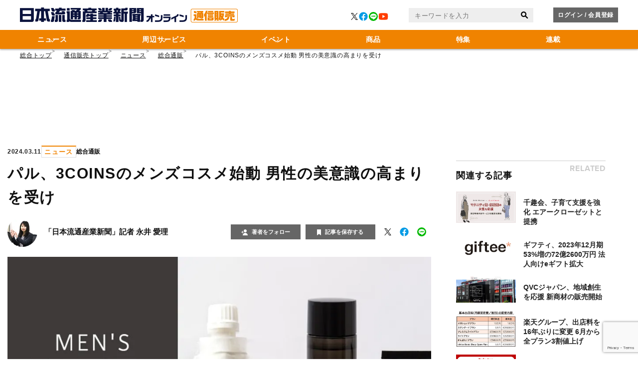

--- FILE ---
content_type: text/html; charset=UTF-8
request_url: https://online.bci.co.jp/article/detail/626
body_size: 15281
content:
<!DOCTYPE html><html lang=ja><head prefix="og: http://ogp.me/ns# fb: http://ogp.me/ns/fb# website: http://ogp.me/ns/website#"><meta charset=UTF-8> <meta content="width=device-width, initial-scale=1.0" name=viewport><meta content="IE=edge" http-equiv=X-UA-Compatible><meta content="telephone=no" name=format-detection><link href=https://static.online.bci.co.jp/asset/favicon.ico rel="shortcut icon"><link href=https://online.bci.co.jp/article/detail/626 rel=canonical><title>パル、3COINSのメンズコスメ始動 男性の美意識の高まりを受け | 日本流通産業新聞オンライン</title><meta content="パル、3COINSのメンズコスメ始動 男性の美意識の高まりを受け | 日本流通産業新聞オンライン" property=og:title><meta content=website property=og:type><meta content=https://images.online.bci.co.jp/media/article/626/images/main_image_59d557685f6c2eb6ac07aab93d688a991f890aad.jpg property=og:image><meta content=https://online.bci.co.jp/article/detail/626 property=og:url><meta content=パルグループホールディングスのパル（本社大阪府）は2月26日、300円を中心とした雑貨ブランド「3COINS（スリーコインズ））から、メンズコスメライン「GENAU（ゲナウ）」の販売をスタートした。「3COINS」では、昨今の男性の美意識の... property=og:description><meta content=summary_large_image name=twitter:card><meta content=パルグループホールディングスのパル（本社大阪府）は2月26日、300円を中心とした雑貨ブランド「3COINS（スリーコインズ））から、メンズコスメライン「GENAU（ゲナウ）」の販売をスタートした。「3COINS」では、昨今の男性の美意識の... name=description><meta content=通信販売 name=nichiryu-keyvalue><link href=//fonts.googleapis.com rel=dns-prefetch><link href=//fonts.gstatic.com rel=dns-prefetch><link href=//www.googletagmanager.com rel=dns-prefetch><link href=https://static.online.bci.co.jp rel=dns-prefetch><link href=https://images.online.bci.co.jp rel=dns-prefetch><link crossorigin="" href=//fonts.gstatic.com rel=preconnect><link href=//www.googletagmanager.com rel=preconnect><link as=style href=https://static.online.bci.co.jp/asset/frontend/dist/style-standard-desktop.bundle.css rel=prefetch><link as=style href=https://static.online.bci.co.jp/asset/frontend/dist/style-standard-smartphone.bundle.css rel=prefetch><link as=script href="https://www.googletagmanager.com/gtag/js?id=G-EY78GEQ6RX" rel=prefetch><link as=script href=https://static.online.bci.co.jp/asset/frontend/dist/parts-standard.bundle.js rel=prefetch><link as=style href=https://use.fontawesome.com/releases/v5.0.10/css/all.css media=print onload="this.media='all'" rel=stylesheet><link href=https://use.typekit.net/ohf7skl.css rel=stylesheet><link as=style href=https://static.online.bci.co.jp/asset/frontend/dist/style-standard-desktop.bundle.css?20251201120009 media="print and (max-width:768px), screen and (min-width:769px)" onload="this.media='screen and (min-width:769px)';" rel=stylesheet><link as=style href=https://static.online.bci.co.jp/asset/frontend/dist/style-standard-smartphone.bundle.css?20251201120009 media="print and (min-width:769px), screen and (max-width:768px)" onload="this.media='screen and (max-width:768px)';" rel=stylesheet><script async src="https://www.googletagmanager.com/gtag/js?id=G-EY78GEQ6RX"></script><script>window.dataLayer = window.dataLayer || [];
  function gtag(){dataLayer.push(arguments);}
  gtag('js', new Date());
  gtag('config', 'G-EY78GEQ6RX');</script><script>(function(w,d,s,l,i){w[l]=w[l]||[];w[l].push({'gtm.start':
new Date().getTime(),event:'gtm.js'});var f=d.getElementsByTagName(s)[0],
j=d.createElement(s),dl=l!='dataLayer'?'&l='+l:'';j.async=true;j.src=
'https://www.googletagmanager.com/gtm.js?id='+i+dl;f.parentNode.insertBefore(j,f);
})(window,document,'script','dataLayer','GTM-KP7VSFX9');</script><script type=text/javascript>var googletag = googletag || {};
  googletag.cmd = googletag.cmd || [];
  (function() {
    var gads = document.createElement('script');
    gads.async = true;
    gads.type = 'text/javascript';
    var useSSL = 'https:' == document.location.protocol;
    gads.src = (useSSL ? 'https:' : 'http:') +
      '//securepubads.g.doubleclick.net/tag/js/gpt.js';
    var node = document.getElementsByTagName('script')[0];
    node.parentNode.insertBefore(gads, node);
  })();</script><script async crossorigin=anonymous src="https://pagead2.googlesyndication.com/pagead/js/adsbygoogle.js?client=ca-pub-3234735142980666"></script><script data-account=NfJbmGEu src=https://sdk.hellouniweb.com/base/main.js></script><script type=application/ld+json>{
    "@context": "https://schema.org",
    "@type": "WebSite",
    "name": "online.bci.co.jp",
    "alternateName": "日流オンライン",
    "url": "https://online.bci.co.jp/"
  }</script><script>const NS_ARTICLE = 'favoriteArticleList';
const NS_AUTHOR = 'favoriteAuthorList';
const NS_ARTICLE_LIST = 'viewedArticleList';
const NS_MEMBER = 'membershipInformation';
const NS_LOGINEDREDIRECT = 'loginedRedirect';
const KEY_MEMBER_KEY = 'memberKey';
const KEY_MEMBER_TOKEN = 'memberToken';
const KEY_MEMBER_TIME = 'memberAccessTime';
const DEVICE_BREAK_POINT = 768;
const DISPLAY_SP = window.innerWidth <= DEVICE_BREAK_POINT;
const WALL_LIMIT = 0;
const SITE_TITLE = '日本流通産業新聞オンライン';</script> <body id=content_top><noscript><iframe height=0 src="https://www.googletagmanager.com/ns.html?id=GTM-KP7VSFX9" style=display:none;visibility:hidden width=0></iframe></noscript> <script async src=https://securepubads.g.doubleclick.net/tag/js/gpt.js></script><script>var metaContent = document.querySelector('meta[name="nichiryu-keyvalue"]').getAttribute('content');
  window.googletag = window.googletag || { cmd: [] };
  googletag.cmd.push(function () {
    googletag.pubads().setTargeting('nichiryu-keyvalue', metaContent);
    googletag.pubads().enableSingleRequest();
    googletag.enableServices();
  });</script><header class=header_pc><div class=header_pc__top><div class=header_pc__top-inner><div class="header_pc__logo header_pc__logo_direct-marketing"><a href=/><img alt=日本流通産業新聞オンライン[通信販売] height=30 src=https://static.online.bci.co.jp/asset/common/img/logo_online.png width=437></a> </div> <div class=header_pc__sns><ul class=header-sns-list><li class=header-sns-list__item><a href=https://twitter.com/nichiryuonline rel=noreferrer target=_blank><svg xmlns=http://www.w3.org/2000/svg fill=none height=14 viewbox="0 0 1200 1227" width=14><path d="M714.163 519.284L1160.89 0H1055.03L667.137 450.887L357.328 0H0L468.492 681.821L0 1226.37H105.866L515.491 750.218L842.672 1226.37H1200L714.137 519.284H714.163ZM569.165 687.828L521.697 619.934L144.011 79.6944H306.615L611.412 515.685L658.88 583.579L1055.08 1150.3H892.476L569.165 687.854V687.828Z" fill=#000000></path></svg> </a> <li class=header-sns-list__item><a href=https://www.facebook.com/nichiryuonline target=_blank><svg xmlns=http://www.w3.org/2000/svg height=22px viewbox="0 0 48 48" width=22px><path d="M24 5A19 19 0 1 0 24 43A19 19 0 1 0 24 5Z" fill=#039be5></path><path d=M26.572,29.036h4.917l0.772-4.995h-5.69v-2.73c0-2.075,0.678-3.915,2.619-3.915h3.119v-4.359c-0.548-0.074-1.707-0.236-3.897-0.236c-4.573,0-7.254,2.415-7.254,7.917v3.323h-4.701v4.995h4.701v13.729C22.089,42.905,23.032,43,24,43c0.875,0,1.729-0.08,2.572-0.194V29.036z fill=#fff></path></svg> </a> <li class=header-sns-list__item><a href=https://lin.ee/V7aL4rn target=_blank><svg xmlns=http://www.w3.org/2000/svg xmlns:xlink=http://www.w3.org/1999/xlink xml:space=preserve height=18px id=レイヤー_1 style="enable-background:new 0 0 122.8 122.8;" version=1.1 viewbox="0 0 122.8 122.8" width=18px x=0px space=preserve y=0px><circle cx=61.4 cy=61.4 fill=#00B900 r=61.4></circle> <path d="M94.2,81.2c7-6.8,12.2-14.6,12.2-23.9c0-19.1-19.7-34.6-44-34.6s-44,15.5-44,34.6c0,17.6,15.7,32.1,37.2,34.3
                                c0,0,4.3-0.6,3.3,5.1s-1.7,6.2-0.5,8.2S78.7,96.2,94.2,81.2z" fill=#FFFFFF></path><g><path class=st0 d=M38.9,48.1V64h7v4.2H34V48.1H38.9z fill=#00B900></path> <path class=st0 d=M53.9,48.1v20.2H49V48.1H53.9z fill=#00B900></path><path class=st0 d=M61.7,48.1L70.3,61V48.1h4.8v20.2H70l-8.6-12.9v12.9h-4.8V48.1H61.7z fill=#00B900></path><path class=st0 d=M91.1,55.8v4.1h-8.3V64h9.4v4.2H78V48.1h13.8v4.2h-9v3.4h8.3V55.8z fill=#00B900></path></g></svg> </a> <li class=header-sns-list__item><a href=https://www.youtube.com/@nichiryuonline target=_blank><svg xmlns=http://www.w3.org/2000/svg height=22px viewbox="0 0 48 48" width=22px><path d=M43.2,33.9c-0.4,2.1-2.1,3.7-4.2,4c-3.3,0.5-8.8,1.1-15,1.1c-6.1,0-11.6-0.6-15-1.1c-2.1-0.3-3.8-1.9-4.2-4C4.4,31.6,4,28.2,4,24c0-4.2,0.4-7.6,0.8-9.9c0.4-2.1,2.1-3.7,4.2-4C12.3,9.6,17.8,9,24,9c6.2,0,11.6,0.6,15,1.1c2.1,0.3,3.8,1.9,4.2,4c0.4,2.3,0.9,5.7,0.9,9.9C44,28.2,43.6,31.6,43.2,33.9z fill=#FF3D00></path><path d="M20 31L20 17 32 24z" fill=#FFF></path></svg> </a> </ul> </div><div class="header_pc__search sp-none"><form action=/article/search method=GET><input id=keyword name=keyword placeholder=キーワードを入力 type=text> <button type=submit><svg xmlns=http://www.w3.org/2000/svg height=20px viewbox="0 0 72 72" width=20px><path d="M 31 11 C 19.973 11 11 19.973 11 31 C 11 42.027 19.973 51 31 51 C 34.974166 51 38.672385 49.821569 41.789062 47.814453 L 54.726562 60.751953 C 56.390563 62.415953 59.088953 62.415953 60.751953 60.751953 C 62.415953 59.087953 62.415953 56.390563 60.751953 54.726562 L 47.814453 41.789062 C 49.821569 38.672385 51 34.974166 51 31 C 51 19.973 42.027 11 31 11 z M 31 19 C 37.616 19 43 24.384 43 31 C 43 37.616 37.616 43 31 43 C 24.384 43 19 37.616 19 31 C 19 24.384 24.384 19 31 19 z"></path></svg></button></form> </div><div class=header_pc__btn><div class=header_pc__login><a class=js-no_login href=/auth/login>ログイン / 会員登録</a> <a class=js-on_login href=/mypage style=display:none;>マイページ</a></div> </div></div> </div> <div class=header_pc__bottom><div class="gnav gnav_direct-marketing"><ul class=gnav__list><li class="gnav__list-item has-child"><a href=/category/direct-marketing/m_news> ニュース </a> <div class=gnav-child><ul class=gnav-child__list><li class=gnav-child__list-item><a href=/category/direct-marketing/m_news/m_health-food> 健康食品 </a> <li class=gnav-child__list-item><a href=/category/direct-marketing/m_news/m_cosmetic> 化粧品 </a> <li class=gnav-child__list-item><a href=/category/direct-marketing/m_news/m_gmorder> 総合通販 </a> <li class=gnav-child__list-item><a href=/category/direct-marketing/m_news/m_home-appliance> 家電 </a> <li class=gnav-child__list-item><a href=/category/direct-marketing/m_news/m_facility> 住設 </a> <li class=gnav-child__list-item><a href=/category/direct-marketing/m_news/m_food> 食品 </a> <li class=gnav-child__list-item><a href=/category/direct-marketing/m_news/m_n_health-equipment> 健康機器 </a> <li class=gnav-child__list-item><a href=/category/direct-marketing/m_news/m_n_beauty-equipment> 美容機器 </a> <li class=gnav-child__list-item><a href=/category/direct-marketing/m_news/m_bedding> 寝具 </a> <li class=gnav-child__list-item><a href=/category/direct-marketing/m_news/m_water> 水関連製品 </a> <li class=gnav-child__list-item><a href=/category/direct-marketing/m_news/m_furniture> 家具 </a> <li class=gnav-child__list-item><a href=/category/direct-marketing/m_news/m_fashion> ファッション </a> <li class=gnav-child__list-item><a href=/category/direct-marketing/m_news/m_n_administration> 行政・団体 </a> </ul> </div> <li class="gnav__list-item has-child"><a href=/category/direct-marketing/m_reripheral> 周辺サービス </a> <div class=gnav-child><ul class=gnav-child__list><li class=gnav-child__list-item><a href=/category/direct-marketing/m_reripheral/m_system> システム </a> <li class=gnav-child__list-item><a href=/category/direct-marketing/m_reripheral/m_marketing> マーケティング </a> <li class=gnav-child__list-item><a href=/category/direct-marketing/m_reripheral/m_hr-training> 人材研修 </a> <li class=gnav-child__list-item><a href=/category/direct-marketing/m_reripheral/m_logistics> 物流 </a> <li class=gnav-child__list-item><a href=/category/direct-marketing/m_reripheral/m_b-to-b> ＢｔｏＢ </a> <li class=gnav-child__list-item><a href=/category/direct-marketing/m_reripheral/m_payment> 決済 </a> <li class=gnav-child__list-item><a href=/category/direct-marketing/m_reripheral/m_crm> ＣＲＭ </a> <li class=gnav-child__list-item><a href=/category/direct-marketing/m_reripheral/m_site-building> サイト構築 </a> <li class=gnav-child__list-item><a href=/category/direct-marketing/m_reripheral/m_printing> 印刷・DM・カタログ </a> </ul> </div><li class="gnav__list-item has-child"><a href=/category/direct-marketing/m_event> イベント </a> <div class=gnav-child><ul class=gnav-child__list><li class=gnav-child__list-item><a href=/category/direct-marketing/m_event/m_convention> 大会 </a> <li class=gnav-child__list-item><a href=/category/direct-marketing/m_event/m_collaboration> コラボレーション </a> <li class=gnav-child__list-item><a href=/category/direct-marketing/m_event/m_pop-up> ポップアップ </a> <li class=gnav-child__list-item><a href=/category/direct-marketing/m_event/m_exhibition> 展示会 </a> <li class=gnav-child__list-item><a href=/category/direct-marketing/m_event/m_seminar> セミナー </a> <li class=gnav-child__list-item><a href=/category/direct-marketing/m_event/m_campaign> キャンペーン </a> </ul> </div><li class="gnav__list-item has-child"><a href=/category/direct-marketing/m_product> 商品 </a> <div class=gnav-child><ul class=gnav-child__list><li class=gnav-child__list-item><a href=/category/direct-marketing/m_product/m_hf-maker> 健康食品原料メーカー </a> <li class=gnav-child__list-item><a href=/category/direct-marketing/m_product/m_cosmetic-maker> 化粧品原料メーカー </a> <li class=gnav-child__list-item><a href=/category/direct-marketing/m_product/m_p_health-equipment> 健康機器 </a> <li class=gnav-child__list-item><a href=/category/direct-marketing/m_product/m_p_beauty-equipment> 美容機器 </a> <li class=gnav-child__list-item><a href=/category/direct-marketing/m_product/m_housing-equipment> 住設機器 </a> <li class=gnav-child__list-item><a href=/category/direct-marketing/m_product/m_everyday-items> 日用品 </a> <li class=gnav-child__list-item><a href=/category/direct-marketing/m_product/m_underwear> 下着 </a> </ul> </div><li class="gnav__list-item has-child"><a href=/category/direct-marketing/m_feature> 特集 </a> <div class=gnav-child><ul class=gnav-child__list><li class=gnav-child__list-item><a href=/category/direct-marketing/m_feature/m_theme> テーマ特集 </a> <li class=gnav-child__list-item><a href=/category/direct-marketing/m_feature/m_ranking> ランキング </a> <li class=gnav-child__list-item><a href=/category/direct-marketing/m_feature/m_analysis> 業界分析 </a> <li class=gnav-child__list-item><a href=/category/direct-marketing/m_feature/m_law> 法律 </a> <li class=gnav-child__list-item><a href=/category/direct-marketing/m_feature/m_f_administration> 行政・団体 </a> </ul> </div><li class="gnav__list-item has-child"><a href=/category/direct-marketing/m_serial> 連載 </a> <div class=gnav-child><ul class=gnav-child__list><li class=gnav-child__list-item><a href=/category/direct-marketing/m_serial/m_expert> 専門家 </a> <li class=gnav-child__list-item><a href=/category/direct-marketing/m_serial/m_lawyer> 弁護士 </a> </ul> </div></ul> </div> </div></header><header class="header_pc header_pc-fixed"><div class=header_pc__top><div class=header_pc__top-inner><div class="header_pc__logo header_pc__logo_direct-marketing"><a href=/><img alt=日本流通産業新聞オンライン[通信販売] height=30 src=https://static.online.bci.co.jp/asset/common/img/logo_online.png width=437></a> </div> <div class=header_pc__sns><ul class=header-sns-list><li class=header-sns-list__item><a href=https://twitter.com/nichiryuonline rel=noreferrer target=_blank><svg xmlns=http://www.w3.org/2000/svg fill=none height=14 viewbox="0 0 1200 1227" width=14><path d="M714.163 519.284L1160.89 0H1055.03L667.137 450.887L357.328 0H0L468.492 681.821L0 1226.37H105.866L515.491 750.218L842.672 1226.37H1200L714.137 519.284H714.163ZM569.165 687.828L521.697 619.934L144.011 79.6944H306.615L611.412 515.685L658.88 583.579L1055.08 1150.3H892.476L569.165 687.854V687.828Z" fill=#000000></path></svg> </a> <li class=header-sns-list__item><a href=https://www.facebook.com/nichiryuonline target=_blank><svg xmlns=http://www.w3.org/2000/svg height=22px viewbox="0 0 48 48" width=22px><path d="M24 5A19 19 0 1 0 24 43A19 19 0 1 0 24 5Z" fill=#039be5></path><path d=M26.572,29.036h4.917l0.772-4.995h-5.69v-2.73c0-2.075,0.678-3.915,2.619-3.915h3.119v-4.359c-0.548-0.074-1.707-0.236-3.897-0.236c-4.573,0-7.254,2.415-7.254,7.917v3.323h-4.701v4.995h4.701v13.729C22.089,42.905,23.032,43,24,43c0.875,0,1.729-0.08,2.572-0.194V29.036z fill=#fff></path></svg> </a> <li class=header-sns-list__item><a href=https://lin.ee/V7aL4rn target=_blank><svg xmlns=http://www.w3.org/2000/svg xmlns:xlink=http://www.w3.org/1999/xlink xml:space=preserve height=18px id=レイヤー_1 style="enable-background:new 0 0 122.8 122.8;" version=1.1 viewbox="0 0 122.8 122.8" width=18px x=0px space=preserve y=0px><circle cx=61.4 cy=61.4 fill=#00B900 r=61.4></circle> <path d="M94.2,81.2c7-6.8,12.2-14.6,12.2-23.9c0-19.1-19.7-34.6-44-34.6s-44,15.5-44,34.6c0,17.6,15.7,32.1,37.2,34.3
                                c0,0,4.3-0.6,3.3,5.1s-1.7,6.2-0.5,8.2S78.7,96.2,94.2,81.2z" fill=#FFFFFF></path><g><path class=st0 d=M38.9,48.1V64h7v4.2H34V48.1H38.9z fill=#00B900></path> <path class=st0 d=M53.9,48.1v20.2H49V48.1H53.9z fill=#00B900></path><path class=st0 d=M61.7,48.1L70.3,61V48.1h4.8v20.2H70l-8.6-12.9v12.9h-4.8V48.1H61.7z fill=#00B900></path><path class=st0 d=M91.1,55.8v4.1h-8.3V64h9.4v4.2H78V48.1h13.8v4.2h-9v3.4h8.3V55.8z fill=#00B900></path></g></svg> </a> <li class=header-sns-list__item><a href=https://www.youtube.com/@nichiryuonline target=_blank><svg xmlns=http://www.w3.org/2000/svg height=22px viewbox="0 0 48 48" width=22px><path d=M43.2,33.9c-0.4,2.1-2.1,3.7-4.2,4c-3.3,0.5-8.8,1.1-15,1.1c-6.1,0-11.6-0.6-15-1.1c-2.1-0.3-3.8-1.9-4.2-4C4.4,31.6,4,28.2,4,24c0-4.2,0.4-7.6,0.8-9.9c0.4-2.1,2.1-3.7,4.2-4C12.3,9.6,17.8,9,24,9c6.2,0,11.6,0.6,15,1.1c2.1,0.3,3.8,1.9,4.2,4c0.4,2.3,0.9,5.7,0.9,9.9C44,28.2,43.6,31.6,43.2,33.9z fill=#FF3D00></path><path d="M20 31L20 17 32 24z" fill=#FFF></path></svg> </a> </ul> </div><div class="header_pc__search sp-none"><form action=/article/search method=GET><input id=keyword name=keyword placeholder=キーワードを入力 type=text> <button type=submit><svg xmlns=http://www.w3.org/2000/svg height=20px viewbox="0 0 72 72" width=20px><path d="M 31 11 C 19.973 11 11 19.973 11 31 C 11 42.027 19.973 51 31 51 C 34.974166 51 38.672385 49.821569 41.789062 47.814453 L 54.726562 60.751953 C 56.390563 62.415953 59.088953 62.415953 60.751953 60.751953 C 62.415953 59.087953 62.415953 56.390563 60.751953 54.726562 L 47.814453 41.789062 C 49.821569 38.672385 51 34.974166 51 31 C 51 19.973 42.027 11 31 11 z M 31 19 C 37.616 19 43 24.384 43 31 C 43 37.616 37.616 43 31 43 C 24.384 43 19 37.616 19 31 C 19 24.384 24.384 19 31 19 z"></path></svg></button></form> </div><div class=header_pc__btn><div class=header_pc__login><a class=js-no_login href=/auth/login>ログイン / 会員登録</a> <a class=js-on_login href=/mypage style=display:none;>マイページ</a></div> </div></div> </div> <div class=header_pc__bottom><div class="gnav gnav_direct-marketing"><ul class=gnav__list><li class="gnav__list-item has-child"><a href=/category/direct-marketing/m_news> ニュース </a> <div class=gnav-child><ul class=gnav-child__list><li class=gnav-child__list-item><a href=/category/direct-marketing/m_news/m_health-food> 健康食品 </a> <li class=gnav-child__list-item><a href=/category/direct-marketing/m_news/m_cosmetic> 化粧品 </a> <li class=gnav-child__list-item><a href=/category/direct-marketing/m_news/m_gmorder> 総合通販 </a> <li class=gnav-child__list-item><a href=/category/direct-marketing/m_news/m_home-appliance> 家電 </a> <li class=gnav-child__list-item><a href=/category/direct-marketing/m_news/m_facility> 住設 </a> <li class=gnav-child__list-item><a href=/category/direct-marketing/m_news/m_food> 食品 </a> <li class=gnav-child__list-item><a href=/category/direct-marketing/m_news/m_n_health-equipment> 健康機器 </a> <li class=gnav-child__list-item><a href=/category/direct-marketing/m_news/m_n_beauty-equipment> 美容機器 </a> <li class=gnav-child__list-item><a href=/category/direct-marketing/m_news/m_bedding> 寝具 </a> <li class=gnav-child__list-item><a href=/category/direct-marketing/m_news/m_water> 水関連製品 </a> <li class=gnav-child__list-item><a href=/category/direct-marketing/m_news/m_furniture> 家具 </a> <li class=gnav-child__list-item><a href=/category/direct-marketing/m_news/m_fashion> ファッション </a> <li class=gnav-child__list-item><a href=/category/direct-marketing/m_news/m_n_administration> 行政・団体 </a> </ul> </div> <li class="gnav__list-item has-child"><a href=/category/direct-marketing/m_reripheral> 周辺サービス </a> <div class=gnav-child><ul class=gnav-child__list><li class=gnav-child__list-item><a href=/category/direct-marketing/m_reripheral/m_system> システム </a> <li class=gnav-child__list-item><a href=/category/direct-marketing/m_reripheral/m_marketing> マーケティング </a> <li class=gnav-child__list-item><a href=/category/direct-marketing/m_reripheral/m_hr-training> 人材研修 </a> <li class=gnav-child__list-item><a href=/category/direct-marketing/m_reripheral/m_logistics> 物流 </a> <li class=gnav-child__list-item><a href=/category/direct-marketing/m_reripheral/m_b-to-b> ＢｔｏＢ </a> <li class=gnav-child__list-item><a href=/category/direct-marketing/m_reripheral/m_payment> 決済 </a> <li class=gnav-child__list-item><a href=/category/direct-marketing/m_reripheral/m_crm> ＣＲＭ </a> <li class=gnav-child__list-item><a href=/category/direct-marketing/m_reripheral/m_site-building> サイト構築 </a> <li class=gnav-child__list-item><a href=/category/direct-marketing/m_reripheral/m_printing> 印刷・DM・カタログ </a> </ul> </div><li class="gnav__list-item has-child"><a href=/category/direct-marketing/m_event> イベント </a> <div class=gnav-child><ul class=gnav-child__list><li class=gnav-child__list-item><a href=/category/direct-marketing/m_event/m_convention> 大会 </a> <li class=gnav-child__list-item><a href=/category/direct-marketing/m_event/m_collaboration> コラボレーション </a> <li class=gnav-child__list-item><a href=/category/direct-marketing/m_event/m_pop-up> ポップアップ </a> <li class=gnav-child__list-item><a href=/category/direct-marketing/m_event/m_exhibition> 展示会 </a> <li class=gnav-child__list-item><a href=/category/direct-marketing/m_event/m_seminar> セミナー </a> <li class=gnav-child__list-item><a href=/category/direct-marketing/m_event/m_campaign> キャンペーン </a> </ul> </div><li class="gnav__list-item has-child"><a href=/category/direct-marketing/m_product> 商品 </a> <div class=gnav-child><ul class=gnav-child__list><li class=gnav-child__list-item><a href=/category/direct-marketing/m_product/m_hf-maker> 健康食品原料メーカー </a> <li class=gnav-child__list-item><a href=/category/direct-marketing/m_product/m_cosmetic-maker> 化粧品原料メーカー </a> <li class=gnav-child__list-item><a href=/category/direct-marketing/m_product/m_p_health-equipment> 健康機器 </a> <li class=gnav-child__list-item><a href=/category/direct-marketing/m_product/m_p_beauty-equipment> 美容機器 </a> <li class=gnav-child__list-item><a href=/category/direct-marketing/m_product/m_housing-equipment> 住設機器 </a> <li class=gnav-child__list-item><a href=/category/direct-marketing/m_product/m_everyday-items> 日用品 </a> <li class=gnav-child__list-item><a href=/category/direct-marketing/m_product/m_underwear> 下着 </a> </ul> </div><li class="gnav__list-item has-child"><a href=/category/direct-marketing/m_feature> 特集 </a> <div class=gnav-child><ul class=gnav-child__list><li class=gnav-child__list-item><a href=/category/direct-marketing/m_feature/m_theme> テーマ特集 </a> <li class=gnav-child__list-item><a href=/category/direct-marketing/m_feature/m_ranking> ランキング </a> <li class=gnav-child__list-item><a href=/category/direct-marketing/m_feature/m_analysis> 業界分析 </a> <li class=gnav-child__list-item><a href=/category/direct-marketing/m_feature/m_law> 法律 </a> <li class=gnav-child__list-item><a href=/category/direct-marketing/m_feature/m_f_administration> 行政・団体 </a> </ul> </div><li class="gnav__list-item has-child"><a href=/category/direct-marketing/m_serial> 連載 </a> <div class=gnav-child><ul class=gnav-child__list><li class=gnav-child__list-item><a href=/category/direct-marketing/m_serial/m_expert> 専門家 </a> <li class=gnav-child__list-item><a href=/category/direct-marketing/m_serial/m_lawyer> 弁護士 </a> </ul> </div></ul> </div> </div></header><header class=header_sp><div class="header_sp__logo header_sp__logo_direct-marketing"><a href=/><img alt=日本流通産業新聞オンライン[通信販売] height=40 src=https://static.online.bci.co.jp/asset/common/img/logo_online_sp.png width=166></a> </div> <div class="header_sp__search search-btn"><svg xmlns=http://www.w3.org/2000/svg height=30px viewbox="0 0 72 72" width=30px><path d="M 31 11 C 19.973 11 11 19.973 11 31 C 11 42.027 19.973 51 31 51 C 34.974166 51 38.672385 49.821569 41.789062 47.814453 L 54.726562 60.751953 C 56.390563 62.415953 59.088953 62.415953 60.751953 60.751953 C 62.415953 59.087953 62.415953 56.390563 60.751953 54.726562 L 47.814453 41.789062 C 49.821569 38.672385 51 34.974166 51 31 C 51 19.973 42.027 11 31 11 z M 31 19 C 37.616 19 43 24.384 43 31 C 43 37.616 37.616 43 31 43 C 24.384 43 19 37.616 19 31 C 19 24.384 24.384 19 31 19 z"></path></svg> </div><div class="header-hamburger header-hamburger_direct-marketing nav-btn"><div class=header-hamburger__bars><span class=header-hamburger__bar></span> <span class=header-hamburger__bar></span></div> <div class=header-hamburger__text><span class=proxima-nova-bold>MENU</span> </div></div></header><header class="header_sp header_sp-fixed"><div class="header_sp__logo header_sp__logo_direct-marketing"><a href=/category/direct-marketing><img alt=日本流通産業新聞オンライン[通信販売] height=40 loading=lazy src=https://static.online.bci.co.jp/asset/common/img/logo_online_sp.png width=166></a> </div> <div class="header_sp__search search-btn"><svg xmlns=http://www.w3.org/2000/svg height=30px viewbox="0 0 72 72" width=30px><path d="M 31 11 C 19.973 11 11 19.973 11 31 C 11 42.027 19.973 51 31 51 C 34.974166 51 38.672385 49.821569 41.789062 47.814453 L 54.726562 60.751953 C 56.390563 62.415953 59.088953 62.415953 60.751953 60.751953 C 62.415953 59.087953 62.415953 56.390563 60.751953 54.726562 L 47.814453 41.789062 C 49.821569 38.672385 51 34.974166 51 31 C 51 19.973 42.027 11 31 11 z M 31 19 C 37.616 19 43 24.384 43 31 C 43 37.616 37.616 43 31 43 C 24.384 43 19 37.616 19 31 C 19 24.384 24.384 19 31 19 z"></path></svg> </div><div class="header-hamburger header-hamburger_direct-marketing nav-btn"><div class=header-hamburger__bars><span class=header-hamburger__bar></span> <span class=header-hamburger__bar></span></div> <div class=header-hamburger__text><span class=proxima-nova-bold>MENU</span> </div></div></header><div class=side-nav><div class="header_sp side-nav__header"><div class="header_sp__logo header_sp__logo_direct-marketing"><a href=/category/direct-marketing><img alt=日本流通産業新聞オンライン[通信販売] height=40 loading=lazy src=https://static.online.bci.co.jp/asset/common/img/logo_online_sp.png width=166></a> </div> <div class="header-hamburger header-hamburger_close header-hamburger_direct-marketing"><div class="header-hamburger__bars nav-btn"><span class=header-hamburger__bar></span> <span class=header-hamburger__bar></span></div> <div class=header-hamburger__text><span class=proxima-nova-bold>CLOSE</span> </div></div></div> <div class=side-nav__inner><div class=side-nav__top><div class=side-nav__login><a class=js-no_login href=/auth/login>ログイン / 会員登録</a> <a class=js-on_login href=/mypage style=display:none;>マイページ</a></div> <div class=side-nav__search><form action=/article/search method=GET><input id=keyword name=keyword placeholder=キーワードを入力 type=text> <button type=submit><svg xmlns=http://www.w3.org/2000/svg height=20px viewbox="0 0 72 72" width=20px><path d="M 31 11 C 19.973 11 11 19.973 11 31 C 11 42.027 19.973 51 31 51 C 34.974166 51 38.672385 49.821569 41.789062 47.814453 L 54.726562 60.751953 C 56.390563 62.415953 59.088953 62.415953 60.751953 60.751953 C 62.415953 59.087953 62.415953 56.390563 60.751953 54.726562 L 47.814453 41.789062 C 49.821569 38.672385 51 34.974166 51 31 C 51 19.973 42.027 11 31 11 z M 31 19 C 37.616 19 43 24.384 43 31 C 43 37.616 37.616 43 31 43 C 24.384 43 19 37.616 19 31 C 19 24.384 24.384 19 31 19 z"></path></svg></button></form> </div></div> <div class=side-nav__body><div class=side-nav-list><ul class=side-nav-list__list><li class=side-nav-list__list-item><a href=/>総合トップ</a> <li class="has-child side-nav-list__list-item"><a href=/category/direct-marketing/m_news> ニュース </a> <div class=side-nav-list-child><ul class=side-nav-list-child__list><li class=side-nav-list-child__list-item><a href=/category/direct-marketing/m_news/m_health-food> 健康食品 </a> <li class=side-nav-list-child__list-item><a href=/category/direct-marketing/m_news/m_cosmetic> 化粧品 </a> <li class=side-nav-list-child__list-item><a href=/category/direct-marketing/m_news/m_gmorder> 総合通販 </a> <li class=side-nav-list-child__list-item><a href=/category/direct-marketing/m_news/m_home-appliance> 家電 </a> <li class=side-nav-list-child__list-item><a href=/category/direct-marketing/m_news/m_facility> 住設 </a> <li class=side-nav-list-child__list-item><a href=/category/direct-marketing/m_news/m_food> 食品 </a> <li class=side-nav-list-child__list-item><a href=/category/direct-marketing/m_news/m_n_health-equipment> 健康機器 </a> <li class=side-nav-list-child__list-item><a href=/category/direct-marketing/m_news/m_n_beauty-equipment> 美容機器 </a> <li class=side-nav-list-child__list-item><a href=/category/direct-marketing/m_news/m_bedding> 寝具 </a> <li class=side-nav-list-child__list-item><a href=/category/direct-marketing/m_news/m_water> 水関連製品 </a> <li class=side-nav-list-child__list-item><a href=/category/direct-marketing/m_news/m_furniture> 家具 </a> <li class=side-nav-list-child__list-item><a href=/category/direct-marketing/m_news/m_fashion> ファッション </a> <li class=side-nav-list-child__list-item><a href=/category/direct-marketing/m_news/m_n_administration> 行政・団体 </a> </ul> </div><li class="has-child side-nav-list__list-item"><a href=/category/direct-marketing/m_reripheral> 周辺サービス </a> <div class=side-nav-list-child><ul class=side-nav-list-child__list><li class=side-nav-list-child__list-item><a href=/category/direct-marketing/m_reripheral/m_system> システム </a> <li class=side-nav-list-child__list-item><a href=/category/direct-marketing/m_reripheral/m_marketing> マーケティング </a> <li class=side-nav-list-child__list-item><a href=/category/direct-marketing/m_reripheral/m_hr-training> 人材研修 </a> <li class=side-nav-list-child__list-item><a href=/category/direct-marketing/m_reripheral/m_logistics> 物流 </a> <li class=side-nav-list-child__list-item><a href=/category/direct-marketing/m_reripheral/m_b-to-b> ＢｔｏＢ </a> <li class=side-nav-list-child__list-item><a href=/category/direct-marketing/m_reripheral/m_payment> 決済 </a> <li class=side-nav-list-child__list-item><a href=/category/direct-marketing/m_reripheral/m_crm> ＣＲＭ </a> <li class=side-nav-list-child__list-item><a href=/category/direct-marketing/m_reripheral/m_site-building> サイト構築 </a> <li class=side-nav-list-child__list-item><a href=/category/direct-marketing/m_reripheral/m_printing> 印刷・DM・カタログ </a> </ul> </div><li class="has-child side-nav-list__list-item"><a href=/category/direct-marketing/m_event> イベント </a> <div class=side-nav-list-child><ul class=side-nav-list-child__list><li class=side-nav-list-child__list-item><a href=/category/direct-marketing/m_event/m_convention> 大会 </a> <li class=side-nav-list-child__list-item><a href=/category/direct-marketing/m_event/m_collaboration> コラボレーション </a> <li class=side-nav-list-child__list-item><a href=/category/direct-marketing/m_event/m_pop-up> ポップアップ </a> <li class=side-nav-list-child__list-item><a href=/category/direct-marketing/m_event/m_exhibition> 展示会 </a> <li class=side-nav-list-child__list-item><a href=/category/direct-marketing/m_event/m_seminar> セミナー </a> <li class=side-nav-list-child__list-item><a href=/category/direct-marketing/m_event/m_campaign> キャンペーン </a> </ul> </div><li class="has-child side-nav-list__list-item"><a href=/category/direct-marketing/m_product> 商品 </a> <div class=side-nav-list-child><ul class=side-nav-list-child__list><li class=side-nav-list-child__list-item><a href=/category/direct-marketing/m_product/m_hf-maker> 健康食品原料メーカー </a> <li class=side-nav-list-child__list-item><a href=/category/direct-marketing/m_product/m_cosmetic-maker> 化粧品原料メーカー </a> <li class=side-nav-list-child__list-item><a href=/category/direct-marketing/m_product/m_p_health-equipment> 健康機器 </a> <li class=side-nav-list-child__list-item><a href=/category/direct-marketing/m_product/m_p_beauty-equipment> 美容機器 </a> <li class=side-nav-list-child__list-item><a href=/category/direct-marketing/m_product/m_housing-equipment> 住設機器 </a> <li class=side-nav-list-child__list-item><a href=/category/direct-marketing/m_product/m_everyday-items> 日用品 </a> <li class=side-nav-list-child__list-item><a href=/category/direct-marketing/m_product/m_underwear> 下着 </a> </ul> </div><li class="has-child side-nav-list__list-item"><a href=/category/direct-marketing/m_feature> 特集 </a> <div class=side-nav-list-child><ul class=side-nav-list-child__list><li class=side-nav-list-child__list-item><a href=/category/direct-marketing/m_feature/m_theme> テーマ特集 </a> <li class=side-nav-list-child__list-item><a href=/category/direct-marketing/m_feature/m_ranking> ランキング </a> <li class=side-nav-list-child__list-item><a href=/category/direct-marketing/m_feature/m_analysis> 業界分析 </a> <li class=side-nav-list-child__list-item><a href=/category/direct-marketing/m_feature/m_law> 法律 </a> <li class=side-nav-list-child__list-item><a href=/category/direct-marketing/m_feature/m_f_administration> 行政・団体 </a> </ul> </div><li class="has-child side-nav-list__list-item"><a href=/category/direct-marketing/m_serial> 連載 </a> <div class=side-nav-list-child><ul class=side-nav-list-child__list><li class=side-nav-list-child__list-item><a href=/category/direct-marketing/m_serial/m_expert> 専門家 </a> <li class=side-nav-list-child__list-item><a href=/category/direct-marketing/m_serial/m_lawyer> 弁護士 </a> </ul> </div><li class=side-nav-list__list-item><a href=/article/sponsored>スポンサード</a> <li class=side-nav-list__list-item><a href=https://www.bci.co.jp/company/index.html rel=noreferrer target=_blank><span>運営会社</span> <svg xmlns=http://www.w3.org/2000/svg xmlns:xlink=http://www.w3.org/1999/xlink height=11px width=11px><path d="M2.0,0.500 L10.0,0.500 L10.0,8.499 L2.0,8.499 L2.0,0.500 Z" fill=none fill-rule=evenodd stroke="rgb(102, 102, 102)" stroke-linecap=butt stroke-linejoin=miter stroke-width=1px></path> <path d="M7.999,10.500 L1.0,10.500 L0.0,10.500 L0.0,9.499 L0.0,2.499 L1.0,2.499 L1.0,9.499 L7.999,9.499 L7.999,10.500 Z" fill="rgb(102, 102, 102)" fill-rule=evenodd></path></svg></a> <li class=side-nav-list__list-item><a href=/page/mail_agreement><span>メルマガ会員規約</span> </a> <li class=side-nav-list__list-item><a href=https://www.bci.co.jp/company/privacy/index.html rel=noreferrer target=_blank><span>個人情報保護</span> <svg xmlns=http://www.w3.org/2000/svg xmlns:xlink=http://www.w3.org/1999/xlink height=11px width=11px><path d="M2.0,0.500 L10.0,0.500 L10.0,8.499 L2.0,8.499 L2.0,0.500 Z" fill=none fill-rule=evenodd stroke="rgb(102, 102, 102)" stroke-linecap=butt stroke-linejoin=miter stroke-width=1px></path> <path d="M7.999,10.500 L1.0,10.500 L0.0,10.500 L0.0,9.499 L0.0,2.499 L1.0,2.499 L1.0,9.499 L7.999,9.499 L7.999,10.500 Z" fill="rgb(102, 102, 102)" fill-rule=evenodd></path></svg></a> <li class=side-nav-list__list-item><a href=https://www.bci.co.jp/company/about_this_site/index.html rel=noreferrer target=_blank><span>著作権・記事利用について</span> <svg xmlns=http://www.w3.org/2000/svg xmlns:xlink=http://www.w3.org/1999/xlink height=11px width=11px><path d="M2.0,0.500 L10.0,0.500 L10.0,8.499 L2.0,8.499 L2.0,0.500 Z" fill=none fill-rule=evenodd stroke="rgb(102, 102, 102)" stroke-linecap=butt stroke-linejoin=miter stroke-width=1px></path> <path d="M7.999,10.500 L1.0,10.500 L0.0,10.500 L0.0,9.499 L0.0,2.499 L1.0,2.499 L1.0,9.499 L7.999,9.499 L7.999,10.500 Z" fill="rgb(102, 102, 102)" fill-rule=evenodd></path></svg></a> <li class=side-nav-list__list-item><a href=https://www.bci.co.jp/company/modify/index.html rel=noreferrer target=_blank><span>修正・削除について</span> <svg xmlns=http://www.w3.org/2000/svg xmlns:xlink=http://www.w3.org/1999/xlink height=11px width=11px><path d="M2.0,0.500 L10.0,0.500 L10.0,8.499 L2.0,8.499 L2.0,0.500 Z" fill=none fill-rule=evenodd stroke="rgb(102, 102, 102)" stroke-linecap=butt stroke-linejoin=miter stroke-width=1px></path> <path d="M7.999,10.500 L1.0,10.500 L0.0,10.500 L0.0,9.499 L0.0,2.499 L1.0,2.499 L1.0,9.499 L7.999,9.499 L7.999,10.500 Z" fill="rgb(102, 102, 102)" fill-rule=evenodd></path></svg></a> <li class=side-nav-list__list-item><a href=/page/provide><span>情報提供フォーム</span> </a> <li class=side-nav-list__list-item><a href=/page/about><span>このサイトについて</span> </a> <li class=side-nav-list__list-item><a href=/news/list><span>お知らせ</span> </a> <li class=side-nav-list__list-item><a href=/contact><span>お問い合わせ</span> </a> </ul> </div> </div><div class="footer side-nav__footer"><div class=footer__inner><div class=footer-sns><ul class=footer-sns-list><li class=footer-sns-list__item><a href=https://twitter.com/nichiryuonline rel=noreferrer target=_blank><svg xmlns=http://www.w3.org/2000/svg fill=none height=14 viewbox="0 0 1200 1227" width=14><path d="M714.163 519.284L1160.89 0H1055.03L667.137 450.887L357.328 0H0L468.492 681.821L0 1226.37H105.866L515.491 750.218L842.672 1226.37H1200L714.137 519.284H714.163ZM569.165 687.828L521.697 619.934L144.011 79.6944H306.615L611.412 515.685L658.88 583.579L1055.08 1150.3H892.476L569.165 687.854V687.828Z" fill=#000000></path></svg> </a> <li class=footer-sns-list__item><a href=https://www.facebook.com/nichiryuonline target=_blank><svg xmlns=http://www.w3.org/2000/svg height=22px viewbox="0 0 48 48" width=22px><path d="M24 5A19 19 0 1 0 24 43A19 19 0 1 0 24 5Z" fill=#039be5></path><path d=M26.572,29.036h4.917l0.772-4.995h-5.69v-2.73c0-2.075,0.678-3.915,2.619-3.915h3.119v-4.359c-0.548-0.074-1.707-0.236-3.897-0.236c-4.573,0-7.254,2.415-7.254,7.917v3.323h-4.701v4.995h4.701v13.729C22.089,42.905,23.032,43,24,43c0.875,0,1.729-0.08,2.572-0.194V29.036z fill=#fff></path></svg> </a> <li class=footer-sns-list__item><a href=https://lin.ee/V7aL4rn target=_blank><svg xmlns=http://www.w3.org/2000/svg xmlns:xlink=http://www.w3.org/1999/xlink xml:space=preserve height=18px id=レイヤー_1 style="enable-background:new 0 0 122.8 122.8;" version=1.1 viewbox="0 0 122.8 122.8" width=18px x=0px space=preserve y=0px><circle cx=61.4 cy=61.4 fill=#00B900 r=61.4></circle> <path d="M94.2,81.2c7-6.8,12.2-14.6,12.2-23.9c0-19.1-19.7-34.6-44-34.6s-44,15.5-44,34.6c0,17.6,15.7,32.1,37.2,34.3
                                    c0,0,4.3-0.6,3.3,5.1s-1.7,6.2-0.5,8.2S78.7,96.2,94.2,81.2z" fill=#FFFFFF></path><g><path class=st0 d=M38.9,48.1V64h7v4.2H34V48.1H38.9z fill=#00B900></path> <path class=st0 d=M53.9,48.1v20.2H49V48.1H53.9z fill=#00B900></path><path class=st0 d=M61.7,48.1L70.3,61V48.1h4.8v20.2H70l-8.6-12.9v12.9h-4.8V48.1H61.7z fill=#00B900></path><path class=st0 d=M91.1,55.8v4.1h-8.3V64h9.4v4.2H78V48.1h13.8v4.2h-9v3.4h8.3V55.8z fill=#00B900></path></g></svg> </a> <li class=footer-sns-list__item><a href=https://www.youtube.com/@nichiryuonline target=_blank><svg xmlns=http://www.w3.org/2000/svg height=22px viewbox="0 0 48 48" width=22px><path d=M43.2,33.9c-0.4,2.1-2.1,3.7-4.2,4c-3.3,0.5-8.8,1.1-15,1.1c-6.1,0-11.6-0.6-15-1.1c-2.1-0.3-3.8-1.9-4.2-4C4.4,31.6,4,28.2,4,24c0-4.2,0.4-7.6,0.8-9.9c0.4-2.1,2.1-3.7,4.2-4C12.3,9.6,17.8,9,24,9c6.2,0,11.6,0.6,15,1.1c2.1,0.3,3.8,1.9,4.2,4c0.4,2.3,0.9,5.7,0.9,9.9C44,28.2,43.6,31.6,43.2,33.9z fill=#FF3D00></path><path d="M20 31L20 17 32 24z" fill=#FFF></path></svg> </a> </ul> </div> <div class=footer-copy><p>COPYRIGHT © 2007-2023 日本流通産業新聞社, Ltd All Rights Reserved. </div></div> </div></div></div><div class=search-nav><div class="header_sp search-nav__header"><div class="header_sp__logo header_sp__logo_direct-marketing"><a href=/category/direct-marketing><img alt=日本流通産業新聞オンライン[通信販売] height=40 loading=lazy src=https://static.online.bci.co.jp/asset/common/img/logo_online_sp.png width=166></a> </div> <div class="header-hamburger header-hamburger_close search-btn"><div class=header-hamburger__bars><span class=header-hamburger__bar></span> <span class=header-hamburger__bar></span></div> <div class=header-hamburger__text><span class=proxima-nova-bold>CLOSE</span> </div></div></div> <div class=search-nav__body><div class=search-nav__search><form action=/article/search method=GET><input id=keyword name=keyword placeholder=キーワードを入力 type=text> <button type=submit><svg xmlns=http://www.w3.org/2000/svg height=20px viewbox="0 0 72 72" width=20px><path d="M 31 11 C 19.973 11 11 19.973 11 31 C 11 42.027 19.973 51 31 51 C 34.974166 51 38.672385 49.821569 41.789062 47.814453 L 54.726562 60.751953 C 56.390563 62.415953 59.088953 62.415953 60.751953 60.751953 C 62.415953 59.087953 62.415953 56.390563 60.751953 54.726562 L 47.814453 41.789062 C 49.821569 38.672385 51 34.974166 51 31 C 51 19.973 42.027 11 31 11 z M 31 19 C 37.616 19 43 24.384 43 31 C 43 37.616 37.616 43 31 43 C 24.384 43 19 37.616 19 31 C 19 24.384 24.384 19 31 19 z"></path></svg></button></form> </div> </div></div><div class=breadcrumb><ol class=breadcrumb__list><li class=breadcrumb__item><a href=/>総合トップ</a><li class=breadcrumb__item><a href=/category/direct-marketing>通信販売トップ</a><li class=breadcrumb__item><a href=/category/direct-marketing/m_news>ニュース</a><li class=breadcrumb__item><a href=/category/direct-marketing/m_news/m_gmorder>総合通販</a><li class=breadcrumb__item><span>パル、3COINSのメンズコスメ始動 男性の美意識の高まりを受け</span></ol></div><script type=application/ld+json>{"@context": "http://schema.org","@type": "BreadcrumbList","itemListElement": [{
  "@type": "ListItem",
  "position": 1,
  "item": {
    "@id": "https://online.bci.co.jp/",
    "name": "総合トップ"
  }
},{
  "@type": "ListItem",
  "position": 2,
  "item": {
    "@id": "https://online.bci.co.jp/category/direct-marketing",
    "name": "通信販売トップ"
  }
},{
  "@type": "ListItem",
  "position": 3,
  "item": {
    "@id": "https://online.bci.co.jp/category/direct-marketing/m_news",
    "name": "ニュース"
  }
},{
  "@type": "ListItem",
  "position": 4,
  "item": {
    "@id": "https://online.bci.co.jp/category/direct-marketing/m_news/m_gmorder",
    "name": "総合通販"
  }
},{
  "@type": "ListItem",
  "position": 5,
  "item": {
    "@id": "https://online.bci.co.jp/article/detail/626",
    "name": "パル、3COINSのメンズコスメ始動 男性の美意識の高まりを受け"
  }
}]}</script> <script src=https://static.online.bci.co.jp/asset/frontend/dist/parts-standard.bundle.js?20251201120009></script><script>$(function () {
    const loginObject = {
        loginDisplay: function () {
            $('.js-no_login').hide();
            $('.js-on_login').show();
        },
        logoutDisplay: function () {
            $('.js-on_login').hide();
            $('.js-no_login').show();
        },
        getMemberInfo: function () {
            const memberInfo = localStorage.getItem(NS_MEMBER);
            return JSON.parse(memberInfo);
        },
        setMemberInfo: function (data) {
            const memberInfo = {};
            memberInfo[KEY_MEMBER_KEY] = data.member_key;
            memberInfo[KEY_MEMBER_TOKEN] = data.member_token;
            memberInfo[KEY_MEMBER_TIME] = data.member_access_time;
            localStorage.setItem(NS_MEMBER, JSON.stringify(memberInfo));
        },
        removeMemberInfo: function () {
            localStorage.removeItem(NS_MEMBER);
        },
        isLogin: function () {
            return localStorage.hasOwnProperty(NS_MEMBER);
        },
        ajaxIsLogin: function (success, error, sync) {
            $.ajax({
                method: 'POST',
                url: '/ajax/is-login',
                cache : false,
                timeout: 10000,
                async: sync === true ? false : true,
                success: success,
                error: error
            });
        },
        removeUserFavoriteList: function () {
            localStorage.removeItem(NS_ARTICLE);
            localStorage.removeItem(NS_AUTHOR);
        },
        setUserFavoriteList: function (varidation) {
            if (varidation === true) {
                if (localStorage.hasOwnProperty(NS_ARTICLE) || localStorage.hasOwnProperty(NS_AUTHOR)) {
                    return;
                }
            }
            $.ajax({
                method: 'POST',
                url: '/ajax/user-favorite-list',
                cache : false,
                timeout: 10000,
                success: function (data) {
                    if (data.is_success) {
                        localStorage.setItem(NS_ARTICLE, JSON.stringify(data.article));
                        localStorage.setItem(NS_AUTHOR, JSON.stringify(data.author));
                        if (typeof changeFavoriteAuthorBtnText === 'function') {
                            changeFavoriteAuthorBtnText($('.js-favorite-author-set').eq(0).attr('data-id'));
                        }
                        if (typeof changeFavoriteArticleBtnText === 'function') {
                            changeFavoriteArticleBtnText($('.js-favorite-article-set').eq(0).attr('data-id'));
                        }
                    }
                }
            });
        }
    };

    loginObject.logoutDisplay();
        if (loginObject.isLogin()) {
        loginObject.loginDisplay();
        if (location.href.match(/auth\/(login|register|reset-password)/)) {            loginObject.removeMemberInfo();
            loginObject.removeUserFavoriteList();
        } else {
            const memberInfo = loginObject.getMemberInfo();
            const registerTime = parseInt(memberInfo[KEY_MEMBER_TIME], 10) + 10800;
            const nowTime = Math.ceil(new Date().getTime() / 1000);
            if (registerTime < nowTime) {
                loginObject.ajaxIsLogin(
                    function (data) {
                        if (data.is_login) {
                            loginObject.setMemberInfo(data);
                        } else {
                            loginObject.logoutDisplay();
                            loginObject.removeMemberInfo();
                            loginObject.removeUserFavoriteList();
                        }
                    }
                );
            }
            loginObject.setUserFavoriteList(true);
        }
    }
    });</script><script defer src=https://static.online.bci.co.jp/asset/frontend/dist/functions-standard-article-full.bundle.js?20251201120009></script><div class=iasContainer id=iasContainer><div class=iasItem id=articleContainer-626><div class="ad-head ad-pc ad626 adFrame1301"><div id=dipalyId-6979f6c998557 style="min-width: 970px; min-height: 90px;"><script>if (window.innerWidth > 768) {
		googletag.cmd.push(function() {
			var slot = googletag.defineSlot('/23008943183/nichiryu/p_nichiryu_article_ATF', [[728, 90], [970, 250]], 'dipalyId-6979f6c998557').addService(googletag.pubads());
			googletag.pubads().enableSingleRequest();
			googletag.pubads().disableInitialLoad();
			googletag.enableServices();
			googletag.display('dipalyId-6979f6c998557');
			googletag.pubads().refresh([slot]);
		});
	}</script> </div></div> <div class="ad-head ad-sp ad626 adFrame2301 continue626"><div id=dipalyId-6979f6c9990bc style=min-height:250px;><script>if (window.innerWidth <= 768) {
		googletag.cmd.push(function() {
			var slot = googletag.defineSlot('/23008943183/nichiryu/s_nichiryu_sp_pre_article_ATF', [[300, 250], [336, 280]], 'dipalyId-6979f6c9990bc').addService(googletag.pubads());
			googletag.pubads().enableSingleRequest();
			googletag.pubads().disableInitialLoad();
			googletag.enableServices();
			googletag.display('dipalyId-6979f6c9990bc');
			googletag.pubads().refresh([slot]);
		});
	}</script> </div></div><div class=cont><div class=cont-left><section><script>gtag('set', {
    'content_group1': '通信販売'
});</script> <div class=article-detail-head><div class=meta><p class=date>2024.03.11 <p class="cate direct-marketing"><a href=/category/direct-marketing/m_news/m_gmorder> ニュース </a> <p class=cate-child>総合通販</div> <h1 class="article-tit article-title tit">パル、3COINSのメンズコスメ始動 男性の美意識の高まりを受け</h1><div class=article-detail-head__bottom><div class=author><div class=author__img><a href=/author/detail/15><img alt="" loading=lazy src="https://images.online.bci.co.jp/media/author/15/images/caa0ce98a2ebafe648d46ad0e42bb158b9f32e21.png?w=100"> </a> </div> <div class=author__txt><p class=name><a href=/author/detail/15> 「日本流通産業新聞」記者 永井 愛理 </a> </div></div> <div class=follow-btns><p class=follow-btns__btn><span class="js-favorite-author-do js-favorite-btn" data-id=15 data-url-id=15><svg xmlns=http://www.w3.org/2000/svg xmlns:xlink=http://www.w3.org/1999/xlink height=12px width=13px><path d="M7.999,0.0 C9.656,0.0 10.999,1.342 10.999,3.0 C10.999,4.657 9.656,6.0 7.999,6.0 C6.343,6.0 4.999,4.657 4.999,3.0 C4.999,1.342 6.343,0.0 7.999,0.0 Z" fill="rgb(255, 255, 255)" fill-rule=evenodd></path><path d="M7.999,7.0 C10.761,7.0 12.999,9.238 12.999,11.999 C8.547,11.999 8.447,11.999 2.999,11.999 C2.999,9.238 5.238,7.0 7.999,7.0 Z" fill="rgb(255, 255, 255)" fill-rule=evenodd></path><path d="M0.0,5.0 L4.999,5.0 L4.999,6.0 L0.0,6.0 L0.0,5.0 Z" fill="rgb(255, 255, 255)" fill-rule=evenodd></path><path d="M1.999,3.0 L2.999,3.0 L2.999,7.999 L1.999,7.999 L1.999,3.0 Z" fill="rgb(255, 255, 255)" fill-rule=evenodd></path></svg> 著者をフォロー </span> <p class=follow-btns__btn style=display:none;><span class="js-favorite-author-set js-favorite-btn" data-id=15 data-url-id=15><svg xmlns=http://www.w3.org/2000/svg xmlns:xlink=http://www.w3.org/1999/xlink height=12px width=13px><path d="M7.999,0.0 C9.656,0.0 10.999,1.342 10.999,3.0 C10.999,4.657 9.656,6.0 7.999,6.0 C6.343,6.0 4.999,4.657 4.999,3.0 C4.999,1.342 6.343,0.0 7.999,0.0 Z" fill="rgb(255, 255, 255)" fill-rule=evenodd></path><path d="M7.999,7.0 C10.761,7.0 12.999,9.238 12.999,11.999 C8.547,11.999 8.447,11.999 2.999,11.999 C2.999,9.238 5.238,7.0 7.999,7.0 Z" fill="rgb(255, 255, 255)" fill-rule=evenodd></path><path d="M0.0,5.0 L4.999,5.0 L4.999,6.0 L0.0,6.0 L0.0,5.0 Z" fill="rgb(255, 255, 255)" fill-rule=evenodd></path><path d="M1.999,3.0 L2.999,3.0 L2.999,7.999 L1.999,7.999 L1.999,3.0 Z" fill="rgb(255, 255, 255)" fill-rule=evenodd></path></svg> 著者をフォロー済み </span> <p class=follow-btns__btn><span class="js-favorite-article-do js-favorite-btn" data-id=626 data-url-id=626><svg xmlns=http://www.w3.org/2000/svg xmlns:xlink=http://www.w3.org/1999/xlink height=12px width=8px><path d="M0.0,0.0 L7.999,0.0 L7.999,12.0 L3.999,8.999 L0.0,12.0 L0.0,0.0 Z" fill="rgb(255, 255, 255)" fill-rule=evenodd></path></svg> 記事を保存する </span> <p class=follow-btns__btn style=display:none;><span class="js-favorite-article-set js-favorite-btn" data-id=626 data-url-id=626><svg xmlns=http://www.w3.org/2000/svg xmlns:xlink=http://www.w3.org/1999/xlink height=12px width=8px><path d="M0.0,0.0 L7.999,0.0 L7.999,12.0 L3.999,8.999 L0.0,12.0 L0.0,0.0 Z" fill="rgb(255, 255, 255)" fill-rule=evenodd></path></svg> 記事を保存済み </span> </div><div class=sns-icons><ul class=sns-icons__list><li class=sns-icons__item><a href="https://twitter.com/intent/tweet?text=%E3%83%91%E3%83%AB%E3%80%813COINS%E3%81%AE%E3%83%A1%E3%83%B3%E3%82%BA%E3%82%B3%E3%82%B9%E3%83%A1%E5%A7%8B%E5%8B%95+%E7%94%B7%E6%80%A7%E3%81%AE%E7%BE%8E%E6%84%8F%E8%AD%98%E3%81%AE%E9%AB%98%E3%81%BE%E3%82%8A%E3%82%92%E5%8F%97%E3%81%91+%7C+%E6%97%A5%E6%9C%AC%E6%B5%81%E9%80%9A%E7%94%A3%E6%A5%AD%E6%96%B0%E8%81%9E%E3%82%AA%E3%83%B3%E3%83%A9%E3%82%A4%E3%83%B3&url=https://online.bci.co.jp/article/detail/626" rel=noreferrer target=_blank><svg xmlns=http://www.w3.org/2000/svg fill=none height=14 viewbox="0 0 1200 1227" width=14><path d="M714.163 519.284L1160.89 0H1055.03L667.137 450.887L357.328 0H0L468.492 681.821L0 1226.37H105.866L515.491 750.218L842.672 1226.37H1200L714.137 519.284H714.163ZM569.165 687.828L521.697 619.934L144.011 79.6944H306.615L611.412 515.685L658.88 583.579L1055.08 1150.3H892.476L569.165 687.854V687.828Z" fill=#000000></path></svg> </a> <li class=sns-icons__item><a href="https://www.facebook.com/share.php?u=https://online.bci.co.jp/article/detail/626" target=_blank><svg xmlns=http://www.w3.org/2000/svg height=22px viewbox="0 0 48 48" width=22px><path d="M24 5A19 19 0 1 0 24 43A19 19 0 1 0 24 5Z" fill=#039be5></path><path d=M26.572,29.036h4.917l0.772-4.995h-5.69v-2.73c0-2.075,0.678-3.915,2.619-3.915h3.119v-4.359c-0.548-0.074-1.707-0.236-3.897-0.236c-4.573,0-7.254,2.415-7.254,7.917v3.323h-4.701v4.995h4.701v13.729C22.089,42.905,23.032,43,24,43c0.875,0,1.729-0.08,2.572-0.194V29.036z fill=#fff></path></svg> </a> <li class=sns-icons__item><a href=http://line.me/R/msg/text/?%E3%83%91%E3%83%AB%E3%80%813COINS%E3%81%AE%E3%83%A1%E3%83%B3%E3%82%BA%E3%82%B3%E3%82%B9%E3%83%A1%E5%A7%8B%E5%8B%95+%E7%94%B7%E6%80%A7%E3%81%AE%E7%BE%8E%E6%84%8F%E8%AD%98%E3%81%AE%E9%AB%98%E3%81%BE%E3%82%8A%E3%82%92%E5%8F%97%E3%81%91+%7C+%E6%97%A5%E6%9C%AC%E6%B5%81%E9%80%9A%E7%94%A3%E6%A5%AD%E6%96%B0%E8%81%9E%E3%82%AA%E3%83%B3%E3%83%A9%E3%82%A4%E3%83%B3%0D%0Ahttps://online.bci.co.jp/article/detail/626 target=_blank><svg xmlns=http://www.w3.org/2000/svg xmlns:xlink=http://www.w3.org/1999/xlink xml:space=preserve height=18px id=レイヤー_1 style="enable-background:new 0 0 122.8 122.8;" version=1.1 viewbox="0 0 122.8 122.8" width=18px x=0px space=preserve y=0px><circle cx=61.4 cy=61.4 fill=#00B900 r=61.4></circle> <path d="M94.2,81.2c7-6.8,12.2-14.6,12.2-23.9c0-19.1-19.7-34.6-44-34.6s-44,15.5-44,34.6c0,17.6,15.7,32.1,37.2,34.3
                            c0,0,4.3-0.6,3.3,5.1s-1.7,6.2-0.5,8.2S78.7,96.2,94.2,81.2z" fill=#FFFFFF></path><g><path class=st0 d=M38.9,48.1V64h7v4.2H34V48.1H38.9z fill=#00B900></path> <path class=st0 d=M53.9,48.1v20.2H49V48.1H53.9z fill=#00B900></path><path class=st0 d=M61.7,48.1L70.3,61V48.1h4.8v20.2H70l-8.6-12.9v12.9h-4.8V48.1H61.7z fill=#00B900></path><path class=st0 d=M91.1,55.8v4.1h-8.3V64h9.4v4.2H78V48.1h13.8v4.2h-9v3.4h8.3V55.8z fill=#00B900></path></g></svg> </a> </ul> </div></div></div><script>$(function () {
    addViewedList(626)
    changeFavoriteAuthorBtnText(15);
    changeFavoriteArticleBtnText(626);
});</script><div class=article-detail-img><div class=img><img src="https://images.online.bci.co.jp/media/article/626/images/main_image_59d557685f6c2eb6ac07aab93d688a991f890aad.jpg?w=960"></div> <p class=meta></div><div class=article-wall-wrap id=js-articleWallWrap-626><div class="article-detail-txt-img article-detail-txt-img_left sp-none"><div class="ad-pc ad-side ad626 adFrame1304"><div id=dipalyId-6979f6c9988c1 style="min-width: 300px; min-height: 250px;"><script>if (window.innerWidth > 768) {
		googletag.cmd.push(function() {
			var slot = googletag.defineSlot('/23008943183/nichiryu/p_nichiryu_article_underpic', [300, 250], 'dipalyId-6979f6c9988c1').addService(googletag.pubads());
			googletag.pubads().enableSingleRequest();
			googletag.pubads().disableInitialLoad();
			googletag.enableServices();
			googletag.display('dipalyId-6979f6c9988c1');
			googletag.pubads().refresh([slot]);
		});
	}</script> </div></div> </div> <div class="article-detail-txt detail"><div class="article-content article-content626"> パルグループホールディングスのパル（本社大阪府）は2月26日、300円を中心とした雑貨ブランド「3COINS（スリーコインズ））から、メンズコスメライン「GENAU（ゲナウ）」の販売をスタートした。<br class=paragraph><br>「3COINS」では、昨今の男性の美意識の高まりを受け、コスメ・スキンケアカテゴリーにおいて、新たなメンズライン「GENAU」の展開を開始するという。<br><br>「GENAU」とは、ドイツ語で「ちょうど」「まさに」という意味だとしている。「背伸びはぜずに、気軽にケアを始められる」ような、メンズコスメのスターターラインを用意したそうだ。<br><br>コロナ禍をきっかけに、オンライン会議によって「画面に映る自分」を見る機会が増えた。そうした背景の中で、「気になる顔の血色・シミ・シワをケアしたい男性」に向け、商品をラインアップしたとしている。<br class=paragraph><div class="inRead4 sp-none"></div><br>同社の公式通販サイト「PAL CLOSET（パルクローゼット）」などで販売している。<br><br><br><br><a href=https://online.bci.co.jp/auth/register rel=noopener target=_blank><img alt="" height=135 loading=lazy src="https://images.online.bci.co.jp/media/article/626/images/editor/f3941bcacfb2a288d5d06ec2fa2f1f02bc1e41a0.png?d=500x135" width=500></a> </div> <hr></div><div class=article-wall id=js-articleWall-626 style=display:none;><p class=article-wall__tit>続きを読むには会員登録<br class=pc-none>（無料）が必要です。 <p class=article-wall__txt>会員登録していただくと、すべての記事が制限なく閲覧でき、<br class=sp-none>著者フォローや記事の保存機能など、便利な機能がご利用いただけます。<form accept-charset=utf-8 action=/auth/register-activate-post id=savePostRegister method=post><div style=display:none;><input name=_method type=hidden value=POST><input autocomplete=off name=_csrfToken type=hidden value=ce54ca3a6ebcaa2a0df3c309501ff2b10b086456a51ef22d7197b170a7f45b6b9eaf191e66dfe0ac584ab9b64232fe5f9ccf736847f3e2b859658e39ab32e863></div> <script src="https://www.google.com/recaptcha/api.js?render=6LdWGjgoAAAAAK4UT_NZb2WiiNRv_sTUgLFWPeKC"></script><script>grecaptcha.ready(function() {
                    grecaptcha.execute("6LdWGjgoAAAAAK4UT_NZb2WiiNRv_sTUgLFWPeKC", {action: 'homepage'}).then(function(token) {
                    var recaptcha_response = document.getElementById('recaptcha_response');
                    recaptcha_response.value = token;
                    });
                });</script><input id=recaptcha_response name=recaptcha_response type=hidden><div class=authFormInputText><input autocomplete=off id=email name=email placeholder="ユーザーID [メールアドレス]" type=text> </div><div class=authFormText> 登録することで、<a href="" style="border-bottom: 1px solid;" target=_blank>個人情報保護方針</a>に同意したものとみなされます。<br>会員登録後にメルマガの配信を停止することもできます。 </div><div class=article-wall__btn><div class=article-wall__input><input type=submit value=仮登録></div> </div></form></div><div class=continue id=js-continue-626 style=display:none;><div class=cont-btn><a href="/article/detail/626?read_more=1">続きを読む</a> </div> </div><div class=memberRegistration id=memberRegistration-626><div class=memberRegistrationFrame><div class=memberRegistrationTitle><div class=mailMagazineTitleWrap><span class=mailMagazineTitle>無料メールマガジン登録</span> <span class=mailMagazineSubTitle style="white-space: nowrap;">人気の記事や編集部のおすすめ記事を配信</span></div> </div> <form accept-charset=utf-8 action=/auth/register-activate-post id=savePostRegister method=post><div style=display:none;><input name=_method type=hidden value=POST><input autocomplete=off name=_csrfToken type=hidden value=ce54ca3a6ebcaa2a0df3c309501ff2b10b086456a51ef22d7197b170a7f45b6b9eaf191e66dfe0ac584ab9b64232fe5f9ccf736847f3e2b859658e39ab32e863></div> <script src="https://www.google.com/recaptcha/api.js?render=6LdWGjgoAAAAAK4UT_NZb2WiiNRv_sTUgLFWPeKC"></script><script>grecaptcha.ready(function() {
                    grecaptcha.execute("6LdWGjgoAAAAAK4UT_NZb2WiiNRv_sTUgLFWPeKC", {action: 'homepage'}).then(function(token) {
                    var recaptcha_response = document.getElementById('recaptcha_response');
                    recaptcha_response.value = token;
                    });
                });</script><input id=recaptcha_response name=recaptcha_response type=hidden><div class=memberRegistrationWrap><div class=memberRegistrationId><div class=authFormInputText><input autocomplete=off id=email name=email placeholder="ユーザーID [メールアドレス]" type=text> </div> </div> </div><div class=memberRegistrationBottom><div class=memberRegistrationGift><span>登録することで、</span><span><a class=privacy href=https://www.bci.co.jp/company/privacy/index.html target=_blank>個人情報保護方針</a></span><span>に同意したものとみなされます。</span> </div> <div class=authFormSubmit><input type=submit value=無料で登録する> </div></div></form></div> </div><div class=article-detail-tag><p class=article-detail-tag__tit>タグ： <ul class=article-detail-tag__list><li class=article-detail-tag__item><a href=/tag/detail/palgrouphd>パルグループホールディングス</a> <li class=article-detail-tag__item><a href=/tag/detail/cosme>化粧品</a><li class=article-detail-tag__item><a href=/tag/detail/tsuhan>通販</a><li class=article-detail-tag__item><a href=/tag/detail/nichiryuonline>日本流通産業新聞オンライン</a><li class=article-detail-tag__item><a href=/tag/detail/palcloset>パルクローゼット</a><li class=article-detail-tag__item><a href=/tag/detail/threecoins>3COINS</a></ul></div></div></section> <div class=article-detail-ad><div class="ad ad-pc ad626 adFrame1305"><div id=dipalyId-6979f6c998978 style="min-width: 300px; min-height: 250px;"><script>if (window.innerWidth > 768) {
		googletag.cmd.push(function() {
			var slot = googletag.defineSlot('/23008943183/nichiryu/p_nichiryu_article_underarticle_L_1st', [300, 250], 'dipalyId-6979f6c998978').addService(googletag.pubads());
			googletag.pubads().enableSingleRequest();
			googletag.pubads().disableInitialLoad();
			googletag.enableServices();
			googletag.display('dipalyId-6979f6c998978');
			googletag.pubads().refresh([slot]);
		});
	}</script> </div></div> <div class="ad ad-pc ad626 adFrame1306"><div id=dipalyId-6979f6c998a3f style="min-width: 300px; min-height: 250px;"><script>if (window.innerWidth > 768) {
		googletag.cmd.push(function() {
			var slot = googletag.defineSlot('/23008943183/nichiryu/p_nichiryu_article_underarticle_R_1st', [300, 250], 'dipalyId-6979f6c998a3f').addService(googletag.pubads());
			googletag.pubads().enableSingleRequest();
			googletag.pubads().disableInitialLoad();
			googletag.enableServices();
			googletag.display('dipalyId-6979f6c998a3f');
			googletag.pubads().refresh([slot]);
		});
	}</script> </div></div><div class="ad ad-sp ad626 adFrame2302"><div id=dipalyId-6979f6c9991c8 style=min-height:250px;><script>if (window.innerWidth <= 768) {
		googletag.cmd.push(function() {
			var slot = googletag.defineSlot('/23008943183/nichiryu/s_nichiryu_sp_pre_article_1st', [[300, 250], [336, 280]], 'dipalyId-6979f6c9991c8').addService(googletag.pubads());
			googletag.pubads().enableSingleRequest();
			googletag.pubads().disableInitialLoad();
			googletag.enableServices();
			googletag.display('dipalyId-6979f6c9991c8');
			googletag.pubads().refresh([slot]);
		});
	}</script> </div></div></div><section class="section-recommend sp-none"><div class=cont-tit-head><h2 class=cont-tit>おすすめの記事</h2> <span class="cont-titsub proxima-nova-bold">PICK UP</span></div> <div class="articles-list articles-list_col3"><ul class=articles-list__list><li class=articles-list__item><a href=/article/detail/4463><div class=img><img alt="" src="https://images.online.bci.co.jp/media/article/4463/images/main_image_1530b397dad246e07ea4fb2ac4a34f27b832027a.jpg?w=960"> <p class="direct-marketing img__cat">ニュース</div> <div class=txt-box><p class=subtit>総合通販 <p class=tit>【トップ営業マンの極意】 「NISSAYグランプリ」22回連続で受賞のトップセールス 日本生命トータルパートナー 安田美佐子氏「経営者とゴルフを通じたコミュニティー形成」<div class=meta><p class=date>2026.01.19 </div></div></a> <li class=articles-list__item><a href=/article/detail/4412><div class=img><img alt="" src="https://images.online.bci.co.jp/media/article/4412/images/main_image_26448d56ba0c16913115dd5cb036fd38079aeb17.jpg?w=960"> <p class="direct-marketing img__cat">ニュース</div> <div class=txt-box><p class=subtit>美容機器 <p class=tit>Aiロボティクス、ストレートアイロンが楽天で4冠 発売初日に家電1位<div class=meta><p class=date>2026.01.13 </div></div></a> <li class=articles-list__item><a href=/article/detail/4067><div class=img><img alt="" src="https://images.online.bci.co.jp/media/article/4067/images/main_image_31238841299da9c3ace6c838cea5fc1cab381ef8.jpg?w=960"> <p class="direct-marketing img__cat">ニュース</div> <div class=txt-box><p class=subtit>ファッション <p class=tit>りらいぶ、48万着を自主回収 「リライブシャツ」が薬機法に抵触か<div class=meta><p class=date>2025.11.14 </div></div></a> <li class=articles-list__item><a href=/article/detail/4428><div class=img><img alt="" src="https://images.online.bci.co.jp/media/article/4428/images/main_image_c6b097f355cf9f49823f8cc89269471e8afcadbd.jpg?w=960"> <p class="direct-marketing img__cat">ニュース</div> <div class=txt-box><p class=subtit>総合通販 <p class=tit>フェリシモ、宮脇咲良がアンバサダーに 編み物ブランド「SAKURA MIYAWAKI × Couturier」誕生<div class=meta><p class=date>2026.01.18 </div></div></a> <li class=articles-list__item><a href=/article/detail/3501><div class=img><img alt="" src="https://images.online.bci.co.jp/media/article/3501/images/main_image_1fb38359d1569ee6d66f5c43ad519d56a160030d.jpg?w=960"> <p class="direct-marketing img__cat">周辺サービス</div> <div class=txt-box><p class=subtit>印刷・DM・カタログ <p class=tit>日本郵便、二輪運転前の点呼執行状況を発表 不適切は約24％に<div class=meta><p class=date>2025.08.28 </div></div></a> </ul> </div></section><div class="ad-pc article-detail-ad"><div class="ad ad-pc ad626 adFrame1307"><div id=dipalyId-6979f6c998b1b style="min-width: 300px; min-height: 250px;"><script>if (window.innerWidth > 768) {
		googletag.cmd.push(function() {
			var slot = googletag.defineSlot('/23008943183/nichiryu/p_nichiryu_article_underarticle_L_2nd', [300, 250], 'dipalyId-6979f6c998b1b').addService(googletag.pubads());
			googletag.pubads().enableSingleRequest();
			googletag.pubads().disableInitialLoad();
			googletag.enableServices();
			googletag.display('dipalyId-6979f6c998b1b');
			googletag.pubads().refresh([slot]);
		});
	}</script> </div></div> <div class="ad ad-pc ad626 adFrame1308"><div id=dipalyId-6979f6c998bdb style="min-width: 300px; min-height: 250px;"><script>if (window.innerWidth > 768) {
		googletag.cmd.push(function() {
			var slot = googletag.defineSlot('/23008943183/nichiryu/p_nichiryu_article_underarticle_R_2nd', [300, 250], 'dipalyId-6979f6c998bdb').addService(googletag.pubads());
			googletag.pubads().enableSingleRequest();
			googletag.pubads().disableInitialLoad();
			googletag.enableServices();
			googletag.display('dipalyId-6979f6c998bdb');
			googletag.pubads().refresh([slot]);
		});
	}</script> </div></div></div><section class="section-recommend sp-none"><div class=_popIn_recommend data-url=https://online.bci.co.jp/article/detail/626></div> </section><ul class=pagination><li class=paginationNext><a href="/article/detail/625?n=1&amp;e=626"></a> </ul><script>$(function() {
                    loadArticleContentControl(
                626,
                true,
                false,
                true            );
            });</script><script type=application/ld+json>{
    "@context": "https://schema.org",
    "@type": "NewsArticle",
    "mainEntityOfPage": {
        "@type": "WebPage",
        "@id": "https://online.bci.co.jp/article/detail/626"
    },
    "headline": "パル、3COINSのメンズコスメ始動 男性の美意識の高まりを受け | 日本流通産業新聞オンライン",
    "image": [
        "https://images.online.bci.co.jp/media/article/626/images/main_image_59d557685f6c2eb6ac07aab93d688a991f890aad.jpg"
    ],
    "datePublished": "2024/03/11 12:06",
    "dateModified": "",
    "author": {
        "@type": "Person",
        "name": "「日本流通産業新聞」記者 永井 愛理",
        "url": "https://online.bci.co.jp/author/detail/15"
    },
    	"publisher": { 		"@type": "Organization", 		"name": "日本流通産業新聞オンライン", 		"logo": { 			"@type": "ImageObject", 			"url": "https://static.online.bci.co.jp/asset/common/img/logo_main.png" 		} 	},    "description": "パルグループホールディングスのパル（本社大阪府）は2月26日、300円を中心とした雑貨ブランド「3COINS（スリーコインズ））から、メンズコスメライン「GENAU（ゲナウ）」の販売をスタートした。「3COINS」では、昨今の男性の美意識の..."
}</script><br><br> </div> <div class=cont-right><div class="ad-pc ad-side ad626 adFrame1302"><div id=dipalyId-6979f6c99867e><script>if (window.innerWidth > 768) {
		googletag.cmd.push(function() {
			var slot = googletag.defineSlot('/23008943183/nichiryu/p_nichiryu_article_right_1st', [300, 250], 'dipalyId-6979f6c99867e').addService(googletag.pubads());
			googletag.pubads().enableSingleRequest();
			googletag.pubads().disableInitialLoad();
			googletag.enableServices();
			googletag.display('dipalyId-6979f6c99867e');
			googletag.pubads().refresh([slot]);
		});
	}</script> </div></div> <section class=section-related><div class=cont-tit-head><h2 class=cont-tit>関連する記事</h2> <span class="cont-titsub proxima-nova-bold">RELATED</span></div> <div class=side-articles-list><ul class=side-articles-list__list><li class=side-articles-list__item><a href=/article/detail/625><div class=img-wrap><p class=img><img alt="" loading=lazy src="https://images.online.bci.co.jp/media/article/625/images/main_image_67809a18531726dbec2897ad218110fc1a25a6ce.png?w=400"> </div> <div class=txt-box><p class=tit>千趣会、子育て支援を強化 エアークローゼットと提携 </div></a> <li class=side-articles-list__item><a href=/article/detail/624><div class=img-wrap><p class=img><img alt="" loading=lazy src="https://images.online.bci.co.jp/media/article/624/images/main_image_bb82a5a6b487bc94345995ab73a7e288fcfa9b68.jpg?w=400"> </div> <div class=txt-box><p class=tit>ギフティ、2023年12月期 53%増の72億2600万円 法人向けeギフト拡大 </div></a> <li class=side-articles-list__item><a href=/article/detail/592><div class=img-wrap><p class=img><img alt="" loading=lazy src="https://images.online.bci.co.jp/media/article/592/images/main_image_5c5524f17e24449a8cf18eaaeda3b730d2a9f378.jpg?w=400"> </div> <div class=txt-box><p class=tit>QVCジャパン、地域創生を応援 新商材の販売開始 </div></a> <li class=side-articles-list__item><a href=/article/detail/594><div class=img-wrap><p class=img><img alt="" loading=lazy src="https://images.online.bci.co.jp/media/article/594/images/main_image_5186bac4c5b5fb7fbe9c496cd8e0014be0f14903.png?w=400"> </div> <div class=txt-box><p class=tit>楽天グループ、出店料を16年ぶりに変更 6月から全プラン3割値上げ </div></a> <li class=side-articles-list__item><a href=/article/detail/586><div class=img-wrap><p class=img><img alt="" loading=lazy src="https://images.online.bci.co.jp/media/article/586/images/main_image_98e48b964ad1ad0e9b58cdf8293774e0a6413067.png?w=400"> </div> <div class=txt-box><p class=tit>楽天、今年の新生活トレンド予測を発表 「令和タイパ商品」など </div></a> </ul> </div></section><div class="ad-pc ad-side ad626 adFrame1303"><div id=dipalyId-6979f6c9987a2><script>if (window.innerWidth > 768) {
		googletag.cmd.push(function() {
			var slot = googletag.defineSlot('/23008943183/nichiryu/p_nichiryu_article_right_2nd', [300, 250], 'dipalyId-6979f6c9987a2').addService(googletag.pubads());
			googletag.pubads().enableSingleRequest();
			googletag.pubads().disableInitialLoad();
			googletag.enableServices();
			googletag.display('dipalyId-6979f6c9987a2');
			googletag.pubads().refresh([slot]);
		});
	}</script> </div></div><div class="ad-side ad-sp ad626 adFrame2303"><div id=dipalyId-6979f6c9992bc style=min-height:250px;><script>if (window.innerWidth <= 768) {
		googletag.cmd.push(function() {
			var slot = googletag.defineSlot('/23008943183/nichiryu/s_nichiryu_sp_pre_article_2nd', [[300, 250], [336, 280]], 'dipalyId-6979f6c9992bc').addService(googletag.pubads());
			googletag.pubads().enableSingleRequest();
			googletag.pubads().disableInitialLoad();
			googletag.enableServices();
			googletag.display('dipalyId-6979f6c9992bc');
			googletag.pubads().refresh([slot]);
		});
	}</script> </div></div><div class=ad-side><div><a href=https://lin.ee/V7aL4rn rel=noreferrer target=_blank><img alt="" loading=lazy src="https://images.online.bci.co.jp/media/banner/1/images/image_ff24781712ece809f02ad7baa1bd02f0bd38c2b0.png?w=300"> </a> </div> </div><section class="section-ranking section-ranking_direct-marketing"><div class=cont-tit-head><h2 class=cont-tit>人気の記事</h2> <span class="cont-titsub proxima-nova-bold">RANKING</span></div> <div class=side-articles-list><ul class=side-articles-list__list><li class=side-articles-list__item><a href=/article/detail/4463><div class=img-wrap><p class=img><img alt="" loading=lazy src="https://images.online.bci.co.jp/media/article/4463/images/main_image_1530b397dad246e07ea4fb2ac4a34f27b832027a.jpg?w=400"> </div> <div class=txt-box><p class=tit>【トップ営業マンの極意】 「NISSAYグランプリ」22回連続で受賞のトップセールス 日本生命トータルパートナー 安田美佐子氏「経営者とゴルフを通じたコミュニティー形成」 </div></a> <li class=side-articles-list__item><a href=/article/detail/4067><div class=img-wrap><p class=img><img alt="" loading=lazy src="https://images.online.bci.co.jp/media/article/4067/images/main_image_31238841299da9c3ace6c838cea5fc1cab381ef8.jpg?w=400"> </div> <div class=txt-box><p class=tit>りらいぶ、48万着を自主回収 「リライブシャツ」が薬機法に抵触か </div></a> <li class=side-articles-list__item><a href=/article/detail/3501><div class=img-wrap><p class=img><img alt="" loading=lazy src="https://images.online.bci.co.jp/media/article/3501/images/main_image_1fb38359d1569ee6d66f5c43ad519d56a160030d.jpg?w=400"> </div> <div class=txt-box><p class=tit>日本郵便、二輪運転前の点呼執行状況を発表 不適切は約24％に </div></a> <li class=side-articles-list__item><a href=/article/detail/4490><div class=img-wrap><p class=img><img alt="" loading=lazy src="https://images.online.bci.co.jp/media/article/4490/images/main_image_8c48d27ea0f2ff8e873cbee3f17ca54f1e9e5bb0.jpg?w=400"> </div> <div class=txt-box><p class=tit>フェリシモ、 万博公式通販を継承 2026年春から開始へ </div></a> <li class=side-articles-list__item><a href=/article/detail/3439><div class=img-wrap><p class=img><img alt="" loading=lazy src="https://images.online.bci.co.jp/media/article/3439/images/main_image_56fc3c30adb3d71e2e2de0c1516e8ba2a40d86ee.jpg?w=400"> </div> <div class=txt-box><p class=tit>日本郵便、ゆうメール運賃を値上げ 11月から最大20円 </div></a> </ul> </div></section><div class="ad-pc ad-side ad626 adFrame1309"><div id=dipalyId-6979f6c998c9c style="min-width: 300px; min-height: 250px;"><script>if (window.innerWidth > 768) {
		googletag.cmd.push(function() {
			var slot = googletag.defineSlot('/23008943183/nichiryu/p_nichiryu_article_right_3rd', [300, 250], 'dipalyId-6979f6c998c9c').addService(googletag.pubads());
			googletag.pubads().enableSingleRequest();
			googletag.pubads().disableInitialLoad();
			googletag.enableServices();
			googletag.display('dipalyId-6979f6c998c9c');
			googletag.pubads().refresh([slot]);
		});
	}</script> </div></div><section class=section-trend><div class=_popIn_recommend_right data-url=https://online.bci.co.jp/article/detail/626></div> <div class=_popIn_recommend_sp data-url=https://online.bci.co.jp/article/detail/626></div></section><section class=section-newspaper><a href=https://www.bci.co.jp/subscription/apply rel=noreferrer target=_blank><div class=section-newspaper__title><h2>新聞のご紹介</h2> </div> <div class=section-newspaper__figure><img alt="" loading=lazy src="https://images.online.bci.co.jp/media/magazine/1/images/image_68ff5701dcffa1c977b5a8d0c7006fb720443517.jpeg?w=300"> </div><div class=section-newspaper__text><h3>日本流通産業新聞</h3> </div><div class=section-newspaper__btn><span>詳細・購読はこちら</span> </div></a> </section><div class=mailmagazine-btn><a href=https://www.bci.co.jp/merumaga/index.html rel=noreferrer target=_blank><svg xmlns=http://www.w3.org/2000/svg xmlns:xlink=http://www.w3.org/1999/xlink height=20px width=20px><path d="M19.471,19.999 L0.528,19.999 C0.236,19.999 0.0,19.757 0.0,19.458 L0.0,6.147 L3.115,4.88 L3.115,1.451 L7.102,1.451 L8.713,0.385 C9.495,0.130 10.504,0.130 11.286,0.385 L12.897,1.451 L16.884,1.451 L16.884,4.88 L19.999,6.147 L19.999,19.458 C19.999,19.757 19.763,19.999 19.471,19.999 ZM3.115,4.839 L0.634,6.479 L3.115,8.396 L3.115,4.839 ZM10.951,0.915 C10.373,0.533 9.626,0.533 9.48,0.915 L8.238,1.451 L11.761,1.451 L10.951,0.915 ZM16.268,2.82 L3.731,2.82 L3.731,8.872 L5.301,10.86 L11.410,10.86 L11.410,10.716 L6.118,10.716 L8.939,12.896 C9.563,13.379 10.436,13.379 11.61,12.896 L16.268,8.872 L16.268,2.82 ZM16.884,4.839 L16.884,8.396 L19.365,6.479 L16.884,4.839 ZM19.383,7.256 L11.432,13.399 C11.11,13.726 10.505,13.889 9.999,13.889 C9.494,13.889 8.989,13.726 8.567,13.399 L0.616,7.256 L0.616,18.827 C0.616,19.126 0.853,19.368 1.145,19.368 L18.854,19.368 C19.146,19.368 19.383,19.126 19.383,18.827 L19.383,7.256 ZM5.210,7.297 L13.659,7.297 L13.659,7.928 L5.210,7.928 L5.210,7.297 ZM5.210,4.508 L10.121,4.508 L10.121,5.139 L5.210,5.139 L5.210,4.508 Z" fill="rgb(34, 34, 34)" fill-rule=evenodd></path> </svg> <span>日本流通産業新聞メールマガジン</span></a> </div></div></div></div> </div><footer class=footer><div class=footer__inner><div class=footer-top><div class=footer-top__logo><a href=/><img alt=日本流通産業新聞オンライン height=30 loading=lazy src=https://static.online.bci.co.jp/asset/common/img/logo_main.png width=342> </a> </div> <div class=footer-top__sns><ul class=footer-sns-list><li class=footer-sns-list__item><a href=https://twitter.com/nichiryuonline rel=noreferrer target=_blank><svg xmlns=http://www.w3.org/2000/svg fill=none height=14 viewbox="0 0 1200 1227" width=14><path d="M714.163 519.284L1160.89 0H1055.03L667.137 450.887L357.328 0H0L468.492 681.821L0 1226.37H105.866L515.491 750.218L842.672 1226.37H1200L714.137 519.284H714.163ZM569.165 687.828L521.697 619.934L144.011 79.6944H306.615L611.412 515.685L658.88 583.579L1055.08 1150.3H892.476L569.165 687.854V687.828Z" fill=#000000></path></svg> </a> <li class=footer-sns-list__item><a href=https://www.facebook.com/nichiryuonline target=_blank><svg xmlns=http://www.w3.org/2000/svg height=22px viewbox="0 0 48 48" width=22px><path d="M24 5A19 19 0 1 0 24 43A19 19 0 1 0 24 5Z" fill=#039be5></path><path d=M26.572,29.036h4.917l0.772-4.995h-5.69v-2.73c0-2.075,0.678-3.915,2.619-3.915h3.119v-4.359c-0.548-0.074-1.707-0.236-3.897-0.236c-4.573,0-7.254,2.415-7.254,7.917v3.323h-4.701v4.995h4.701v13.729C22.089,42.905,23.032,43,24,43c0.875,0,1.729-0.08,2.572-0.194V29.036z fill=#fff></path></svg> </a> <li class=footer-sns-list__item><a href=https://lin.ee/V7aL4rn target=_blank><svg xmlns=http://www.w3.org/2000/svg xmlns:xlink=http://www.w3.org/1999/xlink xml:space=preserve height=18px id=レイヤー_1 style="enable-background:new 0 0 122.8 122.8;" version=1.1 viewbox="0 0 122.8 122.8" width=18px x=0px space=preserve y=0px><circle cx=61.4 cy=61.4 fill=#00B900 r=61.4></circle> <path d="M94.2,81.2c7-6.8,12.2-14.6,12.2-23.9c0-19.1-19.7-34.6-44-34.6s-44,15.5-44,34.6c0,17.6,15.7,32.1,37.2,34.3
                            c0,0,4.3-0.6,3.3,5.1s-1.7,6.2-0.5,8.2S78.7,96.2,94.2,81.2z" fill=#FFFFFF></path><g><path class=st0 d=M38.9,48.1V64h7v4.2H34V48.1H38.9z fill=#00B900></path> <path class=st0 d=M53.9,48.1v20.2H49V48.1H53.9z fill=#00B900></path><path class=st0 d=M61.7,48.1L70.3,61V48.1h4.8v20.2H70l-8.6-12.9v12.9h-4.8V48.1H61.7z fill=#00B900></path><path class=st0 d=M91.1,55.8v4.1h-8.3V64h9.4v4.2H78V48.1h13.8v4.2h-9v3.4h8.3V55.8z fill=#00B900></path></g></svg> </a> <li class=footer-sns-list__item><a href=https://www.youtube.com/@nichiryuonline target=_blank><svg xmlns=http://www.w3.org/2000/svg height=22px viewbox="0 0 48 48" width=22px><path d=M43.2,33.9c-0.4,2.1-2.1,3.7-4.2,4c-3.3,0.5-8.8,1.1-15,1.1c-6.1,0-11.6-0.6-15-1.1c-2.1-0.3-3.8-1.9-4.2-4C4.4,31.6,4,28.2,4,24c0-4.2,0.4-7.6,0.8-9.9c0.4-2.1,2.1-3.7,4.2-4C12.3,9.6,17.8,9,24,9c6.2,0,11.6,0.6,15,1.1c2.1,0.3,3.8,1.9,4.2,4c0.4,2.3,0.9,5.7,0.9,9.9C44,28.2,43.6,31.6,43.2,33.9z fill=#FF3D00></path><path d="M20 31L20 17 32 24z" fill=#FFF></path></svg> </a> </ul> </div></div> <div class=footer-bottom><div class=footer-link><ul class=footer-link__list><li class=footer-link__list-item><a href=https://www.bci.co.jp/company/index.html rel=noreferrer target=_blank><span>運営会社</span> <svg xmlns=http://www.w3.org/2000/svg xmlns:xlink=http://www.w3.org/1999/xlink height=11px width=11px><path d="M2.0,0.500 L10.0,0.500 L10.0,8.499 L2.0,8.499 L2.0,0.500 Z" fill=none fill-rule=evenodd stroke="rgb(102, 102, 102)" stroke-linecap=butt stroke-linejoin=miter stroke-width=1px></path> <path d="M7.999,10.500 L1.0,10.500 L0.0,10.500 L0.0,9.499 L0.0,2.499 L1.0,2.499 L1.0,9.499 L7.999,9.499 L7.999,10.500 Z" fill="rgb(102, 102, 102)" fill-rule=evenodd></path></svg></a> <li class=footer-link__list-item><a href=/page/mail_agreement><span>メルマガ会員規約</span> </a> <li class=footer-link__list-item><a href=https://www.bci.co.jp/company/privacy/index.html rel=noreferrer target=_blank><span>個人情報保護</span> <svg xmlns=http://www.w3.org/2000/svg xmlns:xlink=http://www.w3.org/1999/xlink height=11px width=11px><path d="M2.0,0.500 L10.0,0.500 L10.0,8.499 L2.0,8.499 L2.0,0.500 Z" fill=none fill-rule=evenodd stroke="rgb(102, 102, 102)" stroke-linecap=butt stroke-linejoin=miter stroke-width=1px></path> <path d="M7.999,10.500 L1.0,10.500 L0.0,10.500 L0.0,9.499 L0.0,2.499 L1.0,2.499 L1.0,9.499 L7.999,9.499 L7.999,10.500 Z" fill="rgb(102, 102, 102)" fill-rule=evenodd></path></svg></a> <li class=footer-link__list-item><a href=https://www.bci.co.jp/company/about_this_site/index.html rel=noreferrer target=_blank><span>著作権・記事利用について</span> <svg xmlns=http://www.w3.org/2000/svg xmlns:xlink=http://www.w3.org/1999/xlink height=11px width=11px><path d="M2.0,0.500 L10.0,0.500 L10.0,8.499 L2.0,8.499 L2.0,0.500 Z" fill=none fill-rule=evenodd stroke="rgb(102, 102, 102)" stroke-linecap=butt stroke-linejoin=miter stroke-width=1px></path> <path d="M7.999,10.500 L1.0,10.500 L0.0,10.500 L0.0,9.499 L0.0,2.499 L1.0,2.499 L1.0,9.499 L7.999,9.499 L7.999,10.500 Z" fill="rgb(102, 102, 102)" fill-rule=evenodd></path></svg></a> <li class=footer-link__list-item><a href=https://www.bci.co.jp/company/modify/index.html rel=noreferrer target=_blank><span>修正・削除について</span> <svg xmlns=http://www.w3.org/2000/svg xmlns:xlink=http://www.w3.org/1999/xlink height=11px width=11px><path d="M2.0,0.500 L10.0,0.500 L10.0,8.499 L2.0,8.499 L2.0,0.500 Z" fill=none fill-rule=evenodd stroke="rgb(102, 102, 102)" stroke-linecap=butt stroke-linejoin=miter stroke-width=1px></path> <path d="M7.999,10.500 L1.0,10.500 L0.0,10.500 L0.0,9.499 L0.0,2.499 L1.0,2.499 L1.0,9.499 L7.999,9.499 L7.999,10.500 Z" fill="rgb(102, 102, 102)" fill-rule=evenodd></path></svg></a> <li class=footer-link__list-item><a href=/page/provide><span>情報提供フォーム</span> </a> <li class=footer-link__list-item><a href=/page/about><span>このサイトについて</span> </a> <li class=footer-link__list-item><a href=/news/list><span>お知らせ</span> </a> <li class=footer-link__list-item><a href=/contact><span>お問い合わせ</span> </a> </ul> </div> </div><div class=footer-copy><p>COPYRIGHT © 2007-2023 日本流通産業新聞社, Ltd All Rights Reserved. </div></div> </footer><div class=to-top><a href=#content_top><svg xmlns=http://www.w3.org/2000/svg xmlns:xlink=http://www.w3.org/1999/xlink xml:space=preserve id=レイヤー_1 style="enable-background:new 0 0 51 51;" version=1.1 viewbox="0 0 51 51" x=0px space=preserve y=0px><path clip-rule=evenodd d=M25.5,0C39.6,0,51,11.4,51,25.5C51,39.6,39.6,51,25.5,51C11.4,51,0,39.6,0,25.5C0,11.4,11.4,0,25.5,0z fill=#666666 fill-rule=evenodd></path><path d=M20.6,28.7l5.1-5.1l5.1,5.1 fill=none stroke=#FFFFFF></path></svg> </a> </div><script type=text/javascript>(function() {
        var pa = document.createElement('script'); pa.type = 'text/javascript'; pa.charset = "utf-8"; pa.async = true;
        pa.src = window.location.protocol + "//api.popin.cc/searchbox/bci.js";
        var s = document.getElementsByTagName('script')[0]; s.parentNode.insertBefore(pa, s);
    })();</script>

--- FILE ---
content_type: text/html; charset=utf-8
request_url: https://www.google.com/recaptcha/api2/anchor?ar=1&k=6LdWGjgoAAAAAK4UT_NZb2WiiNRv_sTUgLFWPeKC&co=aHR0cHM6Ly9vbmxpbmUuYmNpLmNvLmpwOjQ0Mw..&hl=en&v=N67nZn4AqZkNcbeMu4prBgzg&size=invisible&anchor-ms=20000&execute-ms=30000&cb=dlja0npysns5
body_size: 48792
content:
<!DOCTYPE HTML><html dir="ltr" lang="en"><head><meta http-equiv="Content-Type" content="text/html; charset=UTF-8">
<meta http-equiv="X-UA-Compatible" content="IE=edge">
<title>reCAPTCHA</title>
<style type="text/css">
/* cyrillic-ext */
@font-face {
  font-family: 'Roboto';
  font-style: normal;
  font-weight: 400;
  font-stretch: 100%;
  src: url(//fonts.gstatic.com/s/roboto/v48/KFO7CnqEu92Fr1ME7kSn66aGLdTylUAMa3GUBHMdazTgWw.woff2) format('woff2');
  unicode-range: U+0460-052F, U+1C80-1C8A, U+20B4, U+2DE0-2DFF, U+A640-A69F, U+FE2E-FE2F;
}
/* cyrillic */
@font-face {
  font-family: 'Roboto';
  font-style: normal;
  font-weight: 400;
  font-stretch: 100%;
  src: url(//fonts.gstatic.com/s/roboto/v48/KFO7CnqEu92Fr1ME7kSn66aGLdTylUAMa3iUBHMdazTgWw.woff2) format('woff2');
  unicode-range: U+0301, U+0400-045F, U+0490-0491, U+04B0-04B1, U+2116;
}
/* greek-ext */
@font-face {
  font-family: 'Roboto';
  font-style: normal;
  font-weight: 400;
  font-stretch: 100%;
  src: url(//fonts.gstatic.com/s/roboto/v48/KFO7CnqEu92Fr1ME7kSn66aGLdTylUAMa3CUBHMdazTgWw.woff2) format('woff2');
  unicode-range: U+1F00-1FFF;
}
/* greek */
@font-face {
  font-family: 'Roboto';
  font-style: normal;
  font-weight: 400;
  font-stretch: 100%;
  src: url(//fonts.gstatic.com/s/roboto/v48/KFO7CnqEu92Fr1ME7kSn66aGLdTylUAMa3-UBHMdazTgWw.woff2) format('woff2');
  unicode-range: U+0370-0377, U+037A-037F, U+0384-038A, U+038C, U+038E-03A1, U+03A3-03FF;
}
/* math */
@font-face {
  font-family: 'Roboto';
  font-style: normal;
  font-weight: 400;
  font-stretch: 100%;
  src: url(//fonts.gstatic.com/s/roboto/v48/KFO7CnqEu92Fr1ME7kSn66aGLdTylUAMawCUBHMdazTgWw.woff2) format('woff2');
  unicode-range: U+0302-0303, U+0305, U+0307-0308, U+0310, U+0312, U+0315, U+031A, U+0326-0327, U+032C, U+032F-0330, U+0332-0333, U+0338, U+033A, U+0346, U+034D, U+0391-03A1, U+03A3-03A9, U+03B1-03C9, U+03D1, U+03D5-03D6, U+03F0-03F1, U+03F4-03F5, U+2016-2017, U+2034-2038, U+203C, U+2040, U+2043, U+2047, U+2050, U+2057, U+205F, U+2070-2071, U+2074-208E, U+2090-209C, U+20D0-20DC, U+20E1, U+20E5-20EF, U+2100-2112, U+2114-2115, U+2117-2121, U+2123-214F, U+2190, U+2192, U+2194-21AE, U+21B0-21E5, U+21F1-21F2, U+21F4-2211, U+2213-2214, U+2216-22FF, U+2308-230B, U+2310, U+2319, U+231C-2321, U+2336-237A, U+237C, U+2395, U+239B-23B7, U+23D0, U+23DC-23E1, U+2474-2475, U+25AF, U+25B3, U+25B7, U+25BD, U+25C1, U+25CA, U+25CC, U+25FB, U+266D-266F, U+27C0-27FF, U+2900-2AFF, U+2B0E-2B11, U+2B30-2B4C, U+2BFE, U+3030, U+FF5B, U+FF5D, U+1D400-1D7FF, U+1EE00-1EEFF;
}
/* symbols */
@font-face {
  font-family: 'Roboto';
  font-style: normal;
  font-weight: 400;
  font-stretch: 100%;
  src: url(//fonts.gstatic.com/s/roboto/v48/KFO7CnqEu92Fr1ME7kSn66aGLdTylUAMaxKUBHMdazTgWw.woff2) format('woff2');
  unicode-range: U+0001-000C, U+000E-001F, U+007F-009F, U+20DD-20E0, U+20E2-20E4, U+2150-218F, U+2190, U+2192, U+2194-2199, U+21AF, U+21E6-21F0, U+21F3, U+2218-2219, U+2299, U+22C4-22C6, U+2300-243F, U+2440-244A, U+2460-24FF, U+25A0-27BF, U+2800-28FF, U+2921-2922, U+2981, U+29BF, U+29EB, U+2B00-2BFF, U+4DC0-4DFF, U+FFF9-FFFB, U+10140-1018E, U+10190-1019C, U+101A0, U+101D0-101FD, U+102E0-102FB, U+10E60-10E7E, U+1D2C0-1D2D3, U+1D2E0-1D37F, U+1F000-1F0FF, U+1F100-1F1AD, U+1F1E6-1F1FF, U+1F30D-1F30F, U+1F315, U+1F31C, U+1F31E, U+1F320-1F32C, U+1F336, U+1F378, U+1F37D, U+1F382, U+1F393-1F39F, U+1F3A7-1F3A8, U+1F3AC-1F3AF, U+1F3C2, U+1F3C4-1F3C6, U+1F3CA-1F3CE, U+1F3D4-1F3E0, U+1F3ED, U+1F3F1-1F3F3, U+1F3F5-1F3F7, U+1F408, U+1F415, U+1F41F, U+1F426, U+1F43F, U+1F441-1F442, U+1F444, U+1F446-1F449, U+1F44C-1F44E, U+1F453, U+1F46A, U+1F47D, U+1F4A3, U+1F4B0, U+1F4B3, U+1F4B9, U+1F4BB, U+1F4BF, U+1F4C8-1F4CB, U+1F4D6, U+1F4DA, U+1F4DF, U+1F4E3-1F4E6, U+1F4EA-1F4ED, U+1F4F7, U+1F4F9-1F4FB, U+1F4FD-1F4FE, U+1F503, U+1F507-1F50B, U+1F50D, U+1F512-1F513, U+1F53E-1F54A, U+1F54F-1F5FA, U+1F610, U+1F650-1F67F, U+1F687, U+1F68D, U+1F691, U+1F694, U+1F698, U+1F6AD, U+1F6B2, U+1F6B9-1F6BA, U+1F6BC, U+1F6C6-1F6CF, U+1F6D3-1F6D7, U+1F6E0-1F6EA, U+1F6F0-1F6F3, U+1F6F7-1F6FC, U+1F700-1F7FF, U+1F800-1F80B, U+1F810-1F847, U+1F850-1F859, U+1F860-1F887, U+1F890-1F8AD, U+1F8B0-1F8BB, U+1F8C0-1F8C1, U+1F900-1F90B, U+1F93B, U+1F946, U+1F984, U+1F996, U+1F9E9, U+1FA00-1FA6F, U+1FA70-1FA7C, U+1FA80-1FA89, U+1FA8F-1FAC6, U+1FACE-1FADC, U+1FADF-1FAE9, U+1FAF0-1FAF8, U+1FB00-1FBFF;
}
/* vietnamese */
@font-face {
  font-family: 'Roboto';
  font-style: normal;
  font-weight: 400;
  font-stretch: 100%;
  src: url(//fonts.gstatic.com/s/roboto/v48/KFO7CnqEu92Fr1ME7kSn66aGLdTylUAMa3OUBHMdazTgWw.woff2) format('woff2');
  unicode-range: U+0102-0103, U+0110-0111, U+0128-0129, U+0168-0169, U+01A0-01A1, U+01AF-01B0, U+0300-0301, U+0303-0304, U+0308-0309, U+0323, U+0329, U+1EA0-1EF9, U+20AB;
}
/* latin-ext */
@font-face {
  font-family: 'Roboto';
  font-style: normal;
  font-weight: 400;
  font-stretch: 100%;
  src: url(//fonts.gstatic.com/s/roboto/v48/KFO7CnqEu92Fr1ME7kSn66aGLdTylUAMa3KUBHMdazTgWw.woff2) format('woff2');
  unicode-range: U+0100-02BA, U+02BD-02C5, U+02C7-02CC, U+02CE-02D7, U+02DD-02FF, U+0304, U+0308, U+0329, U+1D00-1DBF, U+1E00-1E9F, U+1EF2-1EFF, U+2020, U+20A0-20AB, U+20AD-20C0, U+2113, U+2C60-2C7F, U+A720-A7FF;
}
/* latin */
@font-face {
  font-family: 'Roboto';
  font-style: normal;
  font-weight: 400;
  font-stretch: 100%;
  src: url(//fonts.gstatic.com/s/roboto/v48/KFO7CnqEu92Fr1ME7kSn66aGLdTylUAMa3yUBHMdazQ.woff2) format('woff2');
  unicode-range: U+0000-00FF, U+0131, U+0152-0153, U+02BB-02BC, U+02C6, U+02DA, U+02DC, U+0304, U+0308, U+0329, U+2000-206F, U+20AC, U+2122, U+2191, U+2193, U+2212, U+2215, U+FEFF, U+FFFD;
}
/* cyrillic-ext */
@font-face {
  font-family: 'Roboto';
  font-style: normal;
  font-weight: 500;
  font-stretch: 100%;
  src: url(//fonts.gstatic.com/s/roboto/v48/KFO7CnqEu92Fr1ME7kSn66aGLdTylUAMa3GUBHMdazTgWw.woff2) format('woff2');
  unicode-range: U+0460-052F, U+1C80-1C8A, U+20B4, U+2DE0-2DFF, U+A640-A69F, U+FE2E-FE2F;
}
/* cyrillic */
@font-face {
  font-family: 'Roboto';
  font-style: normal;
  font-weight: 500;
  font-stretch: 100%;
  src: url(//fonts.gstatic.com/s/roboto/v48/KFO7CnqEu92Fr1ME7kSn66aGLdTylUAMa3iUBHMdazTgWw.woff2) format('woff2');
  unicode-range: U+0301, U+0400-045F, U+0490-0491, U+04B0-04B1, U+2116;
}
/* greek-ext */
@font-face {
  font-family: 'Roboto';
  font-style: normal;
  font-weight: 500;
  font-stretch: 100%;
  src: url(//fonts.gstatic.com/s/roboto/v48/KFO7CnqEu92Fr1ME7kSn66aGLdTylUAMa3CUBHMdazTgWw.woff2) format('woff2');
  unicode-range: U+1F00-1FFF;
}
/* greek */
@font-face {
  font-family: 'Roboto';
  font-style: normal;
  font-weight: 500;
  font-stretch: 100%;
  src: url(//fonts.gstatic.com/s/roboto/v48/KFO7CnqEu92Fr1ME7kSn66aGLdTylUAMa3-UBHMdazTgWw.woff2) format('woff2');
  unicode-range: U+0370-0377, U+037A-037F, U+0384-038A, U+038C, U+038E-03A1, U+03A3-03FF;
}
/* math */
@font-face {
  font-family: 'Roboto';
  font-style: normal;
  font-weight: 500;
  font-stretch: 100%;
  src: url(//fonts.gstatic.com/s/roboto/v48/KFO7CnqEu92Fr1ME7kSn66aGLdTylUAMawCUBHMdazTgWw.woff2) format('woff2');
  unicode-range: U+0302-0303, U+0305, U+0307-0308, U+0310, U+0312, U+0315, U+031A, U+0326-0327, U+032C, U+032F-0330, U+0332-0333, U+0338, U+033A, U+0346, U+034D, U+0391-03A1, U+03A3-03A9, U+03B1-03C9, U+03D1, U+03D5-03D6, U+03F0-03F1, U+03F4-03F5, U+2016-2017, U+2034-2038, U+203C, U+2040, U+2043, U+2047, U+2050, U+2057, U+205F, U+2070-2071, U+2074-208E, U+2090-209C, U+20D0-20DC, U+20E1, U+20E5-20EF, U+2100-2112, U+2114-2115, U+2117-2121, U+2123-214F, U+2190, U+2192, U+2194-21AE, U+21B0-21E5, U+21F1-21F2, U+21F4-2211, U+2213-2214, U+2216-22FF, U+2308-230B, U+2310, U+2319, U+231C-2321, U+2336-237A, U+237C, U+2395, U+239B-23B7, U+23D0, U+23DC-23E1, U+2474-2475, U+25AF, U+25B3, U+25B7, U+25BD, U+25C1, U+25CA, U+25CC, U+25FB, U+266D-266F, U+27C0-27FF, U+2900-2AFF, U+2B0E-2B11, U+2B30-2B4C, U+2BFE, U+3030, U+FF5B, U+FF5D, U+1D400-1D7FF, U+1EE00-1EEFF;
}
/* symbols */
@font-face {
  font-family: 'Roboto';
  font-style: normal;
  font-weight: 500;
  font-stretch: 100%;
  src: url(//fonts.gstatic.com/s/roboto/v48/KFO7CnqEu92Fr1ME7kSn66aGLdTylUAMaxKUBHMdazTgWw.woff2) format('woff2');
  unicode-range: U+0001-000C, U+000E-001F, U+007F-009F, U+20DD-20E0, U+20E2-20E4, U+2150-218F, U+2190, U+2192, U+2194-2199, U+21AF, U+21E6-21F0, U+21F3, U+2218-2219, U+2299, U+22C4-22C6, U+2300-243F, U+2440-244A, U+2460-24FF, U+25A0-27BF, U+2800-28FF, U+2921-2922, U+2981, U+29BF, U+29EB, U+2B00-2BFF, U+4DC0-4DFF, U+FFF9-FFFB, U+10140-1018E, U+10190-1019C, U+101A0, U+101D0-101FD, U+102E0-102FB, U+10E60-10E7E, U+1D2C0-1D2D3, U+1D2E0-1D37F, U+1F000-1F0FF, U+1F100-1F1AD, U+1F1E6-1F1FF, U+1F30D-1F30F, U+1F315, U+1F31C, U+1F31E, U+1F320-1F32C, U+1F336, U+1F378, U+1F37D, U+1F382, U+1F393-1F39F, U+1F3A7-1F3A8, U+1F3AC-1F3AF, U+1F3C2, U+1F3C4-1F3C6, U+1F3CA-1F3CE, U+1F3D4-1F3E0, U+1F3ED, U+1F3F1-1F3F3, U+1F3F5-1F3F7, U+1F408, U+1F415, U+1F41F, U+1F426, U+1F43F, U+1F441-1F442, U+1F444, U+1F446-1F449, U+1F44C-1F44E, U+1F453, U+1F46A, U+1F47D, U+1F4A3, U+1F4B0, U+1F4B3, U+1F4B9, U+1F4BB, U+1F4BF, U+1F4C8-1F4CB, U+1F4D6, U+1F4DA, U+1F4DF, U+1F4E3-1F4E6, U+1F4EA-1F4ED, U+1F4F7, U+1F4F9-1F4FB, U+1F4FD-1F4FE, U+1F503, U+1F507-1F50B, U+1F50D, U+1F512-1F513, U+1F53E-1F54A, U+1F54F-1F5FA, U+1F610, U+1F650-1F67F, U+1F687, U+1F68D, U+1F691, U+1F694, U+1F698, U+1F6AD, U+1F6B2, U+1F6B9-1F6BA, U+1F6BC, U+1F6C6-1F6CF, U+1F6D3-1F6D7, U+1F6E0-1F6EA, U+1F6F0-1F6F3, U+1F6F7-1F6FC, U+1F700-1F7FF, U+1F800-1F80B, U+1F810-1F847, U+1F850-1F859, U+1F860-1F887, U+1F890-1F8AD, U+1F8B0-1F8BB, U+1F8C0-1F8C1, U+1F900-1F90B, U+1F93B, U+1F946, U+1F984, U+1F996, U+1F9E9, U+1FA00-1FA6F, U+1FA70-1FA7C, U+1FA80-1FA89, U+1FA8F-1FAC6, U+1FACE-1FADC, U+1FADF-1FAE9, U+1FAF0-1FAF8, U+1FB00-1FBFF;
}
/* vietnamese */
@font-face {
  font-family: 'Roboto';
  font-style: normal;
  font-weight: 500;
  font-stretch: 100%;
  src: url(//fonts.gstatic.com/s/roboto/v48/KFO7CnqEu92Fr1ME7kSn66aGLdTylUAMa3OUBHMdazTgWw.woff2) format('woff2');
  unicode-range: U+0102-0103, U+0110-0111, U+0128-0129, U+0168-0169, U+01A0-01A1, U+01AF-01B0, U+0300-0301, U+0303-0304, U+0308-0309, U+0323, U+0329, U+1EA0-1EF9, U+20AB;
}
/* latin-ext */
@font-face {
  font-family: 'Roboto';
  font-style: normal;
  font-weight: 500;
  font-stretch: 100%;
  src: url(//fonts.gstatic.com/s/roboto/v48/KFO7CnqEu92Fr1ME7kSn66aGLdTylUAMa3KUBHMdazTgWw.woff2) format('woff2');
  unicode-range: U+0100-02BA, U+02BD-02C5, U+02C7-02CC, U+02CE-02D7, U+02DD-02FF, U+0304, U+0308, U+0329, U+1D00-1DBF, U+1E00-1E9F, U+1EF2-1EFF, U+2020, U+20A0-20AB, U+20AD-20C0, U+2113, U+2C60-2C7F, U+A720-A7FF;
}
/* latin */
@font-face {
  font-family: 'Roboto';
  font-style: normal;
  font-weight: 500;
  font-stretch: 100%;
  src: url(//fonts.gstatic.com/s/roboto/v48/KFO7CnqEu92Fr1ME7kSn66aGLdTylUAMa3yUBHMdazQ.woff2) format('woff2');
  unicode-range: U+0000-00FF, U+0131, U+0152-0153, U+02BB-02BC, U+02C6, U+02DA, U+02DC, U+0304, U+0308, U+0329, U+2000-206F, U+20AC, U+2122, U+2191, U+2193, U+2212, U+2215, U+FEFF, U+FFFD;
}
/* cyrillic-ext */
@font-face {
  font-family: 'Roboto';
  font-style: normal;
  font-weight: 900;
  font-stretch: 100%;
  src: url(//fonts.gstatic.com/s/roboto/v48/KFO7CnqEu92Fr1ME7kSn66aGLdTylUAMa3GUBHMdazTgWw.woff2) format('woff2');
  unicode-range: U+0460-052F, U+1C80-1C8A, U+20B4, U+2DE0-2DFF, U+A640-A69F, U+FE2E-FE2F;
}
/* cyrillic */
@font-face {
  font-family: 'Roboto';
  font-style: normal;
  font-weight: 900;
  font-stretch: 100%;
  src: url(//fonts.gstatic.com/s/roboto/v48/KFO7CnqEu92Fr1ME7kSn66aGLdTylUAMa3iUBHMdazTgWw.woff2) format('woff2');
  unicode-range: U+0301, U+0400-045F, U+0490-0491, U+04B0-04B1, U+2116;
}
/* greek-ext */
@font-face {
  font-family: 'Roboto';
  font-style: normal;
  font-weight: 900;
  font-stretch: 100%;
  src: url(//fonts.gstatic.com/s/roboto/v48/KFO7CnqEu92Fr1ME7kSn66aGLdTylUAMa3CUBHMdazTgWw.woff2) format('woff2');
  unicode-range: U+1F00-1FFF;
}
/* greek */
@font-face {
  font-family: 'Roboto';
  font-style: normal;
  font-weight: 900;
  font-stretch: 100%;
  src: url(//fonts.gstatic.com/s/roboto/v48/KFO7CnqEu92Fr1ME7kSn66aGLdTylUAMa3-UBHMdazTgWw.woff2) format('woff2');
  unicode-range: U+0370-0377, U+037A-037F, U+0384-038A, U+038C, U+038E-03A1, U+03A3-03FF;
}
/* math */
@font-face {
  font-family: 'Roboto';
  font-style: normal;
  font-weight: 900;
  font-stretch: 100%;
  src: url(//fonts.gstatic.com/s/roboto/v48/KFO7CnqEu92Fr1ME7kSn66aGLdTylUAMawCUBHMdazTgWw.woff2) format('woff2');
  unicode-range: U+0302-0303, U+0305, U+0307-0308, U+0310, U+0312, U+0315, U+031A, U+0326-0327, U+032C, U+032F-0330, U+0332-0333, U+0338, U+033A, U+0346, U+034D, U+0391-03A1, U+03A3-03A9, U+03B1-03C9, U+03D1, U+03D5-03D6, U+03F0-03F1, U+03F4-03F5, U+2016-2017, U+2034-2038, U+203C, U+2040, U+2043, U+2047, U+2050, U+2057, U+205F, U+2070-2071, U+2074-208E, U+2090-209C, U+20D0-20DC, U+20E1, U+20E5-20EF, U+2100-2112, U+2114-2115, U+2117-2121, U+2123-214F, U+2190, U+2192, U+2194-21AE, U+21B0-21E5, U+21F1-21F2, U+21F4-2211, U+2213-2214, U+2216-22FF, U+2308-230B, U+2310, U+2319, U+231C-2321, U+2336-237A, U+237C, U+2395, U+239B-23B7, U+23D0, U+23DC-23E1, U+2474-2475, U+25AF, U+25B3, U+25B7, U+25BD, U+25C1, U+25CA, U+25CC, U+25FB, U+266D-266F, U+27C0-27FF, U+2900-2AFF, U+2B0E-2B11, U+2B30-2B4C, U+2BFE, U+3030, U+FF5B, U+FF5D, U+1D400-1D7FF, U+1EE00-1EEFF;
}
/* symbols */
@font-face {
  font-family: 'Roboto';
  font-style: normal;
  font-weight: 900;
  font-stretch: 100%;
  src: url(//fonts.gstatic.com/s/roboto/v48/KFO7CnqEu92Fr1ME7kSn66aGLdTylUAMaxKUBHMdazTgWw.woff2) format('woff2');
  unicode-range: U+0001-000C, U+000E-001F, U+007F-009F, U+20DD-20E0, U+20E2-20E4, U+2150-218F, U+2190, U+2192, U+2194-2199, U+21AF, U+21E6-21F0, U+21F3, U+2218-2219, U+2299, U+22C4-22C6, U+2300-243F, U+2440-244A, U+2460-24FF, U+25A0-27BF, U+2800-28FF, U+2921-2922, U+2981, U+29BF, U+29EB, U+2B00-2BFF, U+4DC0-4DFF, U+FFF9-FFFB, U+10140-1018E, U+10190-1019C, U+101A0, U+101D0-101FD, U+102E0-102FB, U+10E60-10E7E, U+1D2C0-1D2D3, U+1D2E0-1D37F, U+1F000-1F0FF, U+1F100-1F1AD, U+1F1E6-1F1FF, U+1F30D-1F30F, U+1F315, U+1F31C, U+1F31E, U+1F320-1F32C, U+1F336, U+1F378, U+1F37D, U+1F382, U+1F393-1F39F, U+1F3A7-1F3A8, U+1F3AC-1F3AF, U+1F3C2, U+1F3C4-1F3C6, U+1F3CA-1F3CE, U+1F3D4-1F3E0, U+1F3ED, U+1F3F1-1F3F3, U+1F3F5-1F3F7, U+1F408, U+1F415, U+1F41F, U+1F426, U+1F43F, U+1F441-1F442, U+1F444, U+1F446-1F449, U+1F44C-1F44E, U+1F453, U+1F46A, U+1F47D, U+1F4A3, U+1F4B0, U+1F4B3, U+1F4B9, U+1F4BB, U+1F4BF, U+1F4C8-1F4CB, U+1F4D6, U+1F4DA, U+1F4DF, U+1F4E3-1F4E6, U+1F4EA-1F4ED, U+1F4F7, U+1F4F9-1F4FB, U+1F4FD-1F4FE, U+1F503, U+1F507-1F50B, U+1F50D, U+1F512-1F513, U+1F53E-1F54A, U+1F54F-1F5FA, U+1F610, U+1F650-1F67F, U+1F687, U+1F68D, U+1F691, U+1F694, U+1F698, U+1F6AD, U+1F6B2, U+1F6B9-1F6BA, U+1F6BC, U+1F6C6-1F6CF, U+1F6D3-1F6D7, U+1F6E0-1F6EA, U+1F6F0-1F6F3, U+1F6F7-1F6FC, U+1F700-1F7FF, U+1F800-1F80B, U+1F810-1F847, U+1F850-1F859, U+1F860-1F887, U+1F890-1F8AD, U+1F8B0-1F8BB, U+1F8C0-1F8C1, U+1F900-1F90B, U+1F93B, U+1F946, U+1F984, U+1F996, U+1F9E9, U+1FA00-1FA6F, U+1FA70-1FA7C, U+1FA80-1FA89, U+1FA8F-1FAC6, U+1FACE-1FADC, U+1FADF-1FAE9, U+1FAF0-1FAF8, U+1FB00-1FBFF;
}
/* vietnamese */
@font-face {
  font-family: 'Roboto';
  font-style: normal;
  font-weight: 900;
  font-stretch: 100%;
  src: url(//fonts.gstatic.com/s/roboto/v48/KFO7CnqEu92Fr1ME7kSn66aGLdTylUAMa3OUBHMdazTgWw.woff2) format('woff2');
  unicode-range: U+0102-0103, U+0110-0111, U+0128-0129, U+0168-0169, U+01A0-01A1, U+01AF-01B0, U+0300-0301, U+0303-0304, U+0308-0309, U+0323, U+0329, U+1EA0-1EF9, U+20AB;
}
/* latin-ext */
@font-face {
  font-family: 'Roboto';
  font-style: normal;
  font-weight: 900;
  font-stretch: 100%;
  src: url(//fonts.gstatic.com/s/roboto/v48/KFO7CnqEu92Fr1ME7kSn66aGLdTylUAMa3KUBHMdazTgWw.woff2) format('woff2');
  unicode-range: U+0100-02BA, U+02BD-02C5, U+02C7-02CC, U+02CE-02D7, U+02DD-02FF, U+0304, U+0308, U+0329, U+1D00-1DBF, U+1E00-1E9F, U+1EF2-1EFF, U+2020, U+20A0-20AB, U+20AD-20C0, U+2113, U+2C60-2C7F, U+A720-A7FF;
}
/* latin */
@font-face {
  font-family: 'Roboto';
  font-style: normal;
  font-weight: 900;
  font-stretch: 100%;
  src: url(//fonts.gstatic.com/s/roboto/v48/KFO7CnqEu92Fr1ME7kSn66aGLdTylUAMa3yUBHMdazQ.woff2) format('woff2');
  unicode-range: U+0000-00FF, U+0131, U+0152-0153, U+02BB-02BC, U+02C6, U+02DA, U+02DC, U+0304, U+0308, U+0329, U+2000-206F, U+20AC, U+2122, U+2191, U+2193, U+2212, U+2215, U+FEFF, U+FFFD;
}

</style>
<link rel="stylesheet" type="text/css" href="https://www.gstatic.com/recaptcha/releases/N67nZn4AqZkNcbeMu4prBgzg/styles__ltr.css">
<script nonce="pRY6l8EYgli1SDYgTnJPWQ" type="text/javascript">window['__recaptcha_api'] = 'https://www.google.com/recaptcha/api2/';</script>
<script type="text/javascript" src="https://www.gstatic.com/recaptcha/releases/N67nZn4AqZkNcbeMu4prBgzg/recaptcha__en.js" nonce="pRY6l8EYgli1SDYgTnJPWQ">
      
    </script></head>
<body><div id="rc-anchor-alert" class="rc-anchor-alert"></div>
<input type="hidden" id="recaptcha-token" value="[base64]">
<script type="text/javascript" nonce="pRY6l8EYgli1SDYgTnJPWQ">
      recaptcha.anchor.Main.init("[\x22ainput\x22,[\x22bgdata\x22,\x22\x22,\[base64]/[base64]/MjU1Ong/[base64]/[base64]/[base64]/[base64]/[base64]/[base64]/[base64]/[base64]/[base64]/[base64]/[base64]/[base64]/[base64]/[base64]/[base64]\\u003d\x22,\[base64]\\u003d\\u003d\x22,\x22YMOcQcOYwq5ISAvDlMKrOMOMDsOZwpHDvMKBwojDqmPCkVwFMsOLSX3DtsKuwr0UwoDCkMKewrnCtzcrw5gQwqzCklrDiwZ/Byd4LcOOw4jDrsO9GcKBQsO2VMOeTjJAUTxDH8K9wplrXCjDo8KwwrjCtl81w7fConRyNMKsehbDicKQw7fDhMO8WSFJD8KASXvCqQMXw4LCgcKDFcO6w4zDoQ7CkAzDr0rDkh7Cu8OHw73DpcKuw6Utwr7Dh37Do8KmLiJbw6MOwoDDvMO0wq3Cp8OmwpVowr7DisK/J3LCrX/[base64]/[base64]/[base64]/Dq8OWPsKhw4NhQmbCgDoKWMOmw6DCvMKLw7/CgMKHwq3CpcOZNhzCgsKnbcKywpLCowZPPMOOw5rCk8KZwqXCokvCgcOBDCZbXMOYG8KEQD5iQ8OiOg/CvMK1EgQgw7Ufcml4wp/CicOrw6rDssOMZRtfwrI0wowjw5TDrgUxwpA9wpPCusObfMK5w4zChFLCmcK1MT4iZMKHw6nCqCMzTxrDt0DDmyRKwr3DtMKwejnDlCMaV8OcwrHDtGLDs8O5w4Bvwol/Jnw+K0ZYw7/CgMKJwpNDOj3CujTDjsOCw4fDvQ/Cq8OTDS7Ds8KHDcKZFMK5wofCnybClMK7w6TCgSDDq8Ofw7vDhsObwqVvwqsCasOfYQfCpMOCwr3CoWzCmsO3wrvDghs3FsOaw5jDryTCknjCpMKcLnjCtkLCsMO7YVvCoHYIRcKwwoDDjSEwcTfCrsKuw749e1kewq/DuT/[base64]/DlcKgwrs8Fi0HdHF9wqbDqlJZBMOdQgrDusOVYFLDrQ3CuMKzwqY5w4LCksOVwrNeKsKfwrgnw43CmWzCo8KGw5c7YcKYUEfDhMOaQhhIwqAWcW7Dj8Kmw6XDksOWw7Q7d8KnYQQrw6cXwoVrw5vDv3k9LMK6w7zDtcOgw4DCvcK/wovDjSMQwqTCgcO5w59gT8KVw5Rxw7fDglHCl8KgwqLDsn8tw59ywqLDuCzDrsK/woBKW8O+wrHDnsOTcR3Cqz5AwqjCmG5GMcOmwq4fAmXDtMKHRE7CtsOgWsK5T8OXOsKeJW/[base64]/w6dsEGHCtUc8wpzDgB5RVxtBw4TDtMKrwr8bImjDiMOCwq8HVgN/w7Uow6BVHcK9QgDCu8OvwqXCuwkFCMOkwpAKwqU1QcK7JMO3wp9gPUAXMMKtwrbCjgbCulA3wrVcw7jCtsK8w51EfWXClUdYw44Mwp/Do8KGS2IJwp/CskE+ADgkw5fDpMKCQcOxw6TDiMOCwojDm8KGwo8swp1qEw9VWsOYwp3DkzMRw5DDrMKmQ8KXw6jDlMKmwrTDgMOOwr/Dt8KXwq3CpwbDskbCkcKqwq1SVsOXwpIEHnbDtwgrBT/DkcOpacK5FMOiw63Djx5kdsKdPUDDr8KeZMO9wqFvwotUwrtZFcKjwr59XMOrdWRowp1dw5/DvRfDuG0bB0LCvFPDmjJLw4UxwqnCpWk8w4vDqcKewq0bMVbDgUHDjcOmPWHDm8OxwrYLAMOAwp3DomA8w6gKwqbCjsOJw5YHw4lPAlTClDYmw4J9wrbCi8KBCn/CgHcwEHzCj8OCwrIHw7/CmSbDmsOQw7PCj8KOClw1w7FZw745F8ONWsKqw4XCo8Ojwr7CqcOvw6geeG/[base64]/[base64]/CqHdVQcOBA8KDfcOCWHPDqcO5w7Npw4bDisORwrfCsMO1wpnCoMOzwq7DmMObw5YOSX5fUzfCgsOBDENYwrowwqQCwqHChR3CiMK/I3HChQrCjV/Cvj9iTgnDvRBMMiFHwoN6w6BhWGnCusK3w73Cq8OXTRpywp4BCsOqw6Q7wqFya8KBw6PCghEaw4Nswq/[base64]/KcKDw4JUZGtRFUDDvsOBHj5wwpzCn0LCiyTCkMOSHMOQw4Iwwpltw5MNw6bCpxvCgRlMbSEIZCXDgiXCuiDCpSA0H8OUwrBiw6fDkEXCusKWwqDDjsKFYUTCpMK1wr0jwrPCnMKiwqwQQ8KUW8OUwo3Cv8O3woxCw5YcBcKuwq3Cn8O/L8Krw6g/PsKOwo1+YRDDqj7Dh8OSbMKzQsOWwrzDmQYqTcORbMOywqM8w5lUw7cTwoBJBsO8VmzCt3Rnw486HWR9EBjCq8KdwpoJNcOPw6bDvsO/w4pdBiRaMMOpw69Gw51rOgQfWHnCmcKEHGfDq8Okw4IpIx7DtcKfwq/[base64]/wr9zw4M0w6vDslJYKMOvw55HwosmwrLCvWwPN2LDqcO0fAUuw7jCtsO7wq7CkknDi8KQamAAJkItwqMHwr3Dgg3CnVN/[base64]/wohWS8K5GMKlDMK5w6hrw6dGwrsKw79ow4Ubwr01HCNnD8Kfwqsgw57Coy1qHSAjw6zCp0B+wrU7w58Lw6HClsOEw6zCsBRiw6w3DMKoMMOacMK1bMKMWF/CpyBsWi1YwqzChcODWcOQcTnDhcKSGsKkwrclw4TCtWfCqsK6woTCtEzDucKMw6PDiAPDjjfDk8KLw4bDjcONYcOBOsKvw6svOMK5wqsxw4TDtcKXfcOJwrjDrFJMwqLDtDUow4R7woDCgxcpwpfDlMOzw74eGMKbdsOzdiPCrEp3X2ATNsOcUcKQw7QNDl/[base64]/Dm8Oqw64MwqPCqXBqU8O0U8KZV3AewqUow6DDtsOgPMONwpU/w5AcQ8KLw7U/byx1BsKaJ8K+w77Di8OKdcOpZGzCj29FEH4XUm9fwo3Cg8OCLMKNPcOPw7jDpwDCgX/DjTFkwqB2w7fDpGAYLBN5cMObVBw/w5bCp3XCisKAw4F/wrjCnsKYw6fCt8K3w7kIwovCiGZVw6HCrcO0w7bCosOaw6/DtB4nwoVxwo7DrMOzwojDm2PCgsOQw7lqFSARNn/DtW1nJRLDrF3Cpld2dcKDw7XDt0HCjkddA8Kcw5tFOMKCHTfCl8KKwrovIMOgIwbCtMO1wrvDoMKMwo3CiTzCjVMaaTkpw6fCq8O7F8KSdmtcMsOHw6V/w5/[base64]/dHoJCnc4F1AZdcKFwr1HMSITVMOESMOzAsOMw7cHXgoUdDY1wpHCg8OSBAk5ASrDocK/w7slw7zDvxNcw4AwRQ8Xa8Knwr4mHcKnFk9BwoXDucK9wq5NwrM9w7V1G8OVw6HChcOGGcOTY39swovCpMOVw7vDol7Cgi7Dn8KcHsOGGmBaw5/Ch8KdwpATF39GwrPDp0rCosOXdcK8woNGFzrDrBDCjzpDwo5EKBJBw4QOw6nDl8KEA2zCoFvCosKcbjLCqhrDjsOQwplSwonDj8OKKkfDjFMRGiPDpcOqwr3DicKJwr9Za8K/R8KiwoBiXgsyZMO6w40Jw7BqOGIUGxw8XcOkwoozblNSVWvDu8OpLMO6w5bDj0DDp8KMVTrCsE7CjV1YNMOBwr8SwrDCg8KfwoFrw45Mw7AsM0A5IUs0NlvCmsKhccKdfgs+AsKlwqBiSsONwrs/b8ORN394wrVoVsOMwonCjsKsWw1Ew4lVw4fCskjCosKuw6g9DxDCqcOgwrHCo3N6e8KYwq7DkxDClcKBw4ssw41TO13Cm8K4w5zDn23Cu8KHWcO5FQsxwo7CjDkQQH0Cwqt8w5jCj8OYwqXDlcOjw7fDgG3Cm8K3w5Icw4ZKw6dSG8Ouw4XCvVvCty3CqwJfKcK/L8K2CjInw5gtRcOWw5UQwphHRsKHw7Mew4F2AcO6wqZRXcOoDcOew64Vw7YUHsOdwoVsW0t7LXFGw6okJRbDhAxRwqfCpGPDtMKecjnCscKSwpLDsMOnwppRwq5HJiAeSihRD8K7w68nY2UVwqdYcsKrw5bDmsOOaB/Di8KIw68CBVjCqxIdwq59wr1qbcKFwrzCjhcXS8Olw7IswqLDvTjCjsOXB8KeQMOlH1fCokDCmMOzwqnDjA8fccKSw6zCqcOlDlfDr8O/[base64]/wo8kw5ABO8OTwohcPkxPbcKEVgvDuAvCuMOpwr5/woNowpfCgFbCvjAlUEAENcOiw6PDh8O3wqNCHBsLw5IQeDLDmGozXlM/w7Fiw6chVcKoEMOOAUfCr8O8RcOJGsK/QnLDnXVNAgMCw6BRwrxpAlcmZkYSw7jCssOYH8OOw5XDpMOTfsKRwpjCvB4nQMKGwpQLwrFyRnvDsXzDlMOGwpTCoMO1wpLCo1NQw47DnGJww5ZhXGNxfcKpasKvH8OpwovDu8K4wr/[base64]/CpCXDqVYhw7DCskttw6TCrBDDgl5kwrXDiljDu8OKSX3Cu8OhwqtFdsK1Gn8ZAcKSw4Bnw4/[base64]/CgW8nw6FZw4TCpV5FR1RwAR8vwobDoXzDq8OeVAzCl8O6XhVewpkmwrFSwqJ6wq/[base64]/QEw7w6lmSEnDscKjwrtgNzRgUAoBwptmw50yNsO7MB9ewro4w5tKdR7DvcK7wrUyw5TChGt1QsO5RV9kSMOAw5jDv8OsDcKYAcK5Y8K6w7cZOS5Lwqphfm/DlzfClcK6wqQfwo4twq80DQ3CoMK/SlU7wozDlMOBwrQowrnCjcORw60bLgtiw7BEw6zCosKzbMKRwqh/[base64]/DhTzCo3/DlQXCpirDo8KUwowVdcK+UFnCrx3CkcOhY8OTcjjDk2XCvD/Dlw3CgMOHCT1twqpxw6jDpcKBw4DCum3Cu8OVw7XCicOETwzCvGjDi8OzOcK2W8OURcK0XMKRw67Cs8Oxw5RLLX3DqQ3CmcOvdMKJwo7CgsOaN0oDZMK/w4MdXF4PwqR1X0zCicOkIsOMwogVe8K5w5Qrw4/DsMKww4rDocOowpTCisKicVvDugEmwqvDgh3CvGjCg8K/[base64]/DnMKGOEgTJMOxw5M6wqHCp8O5CsOww6A2w5pcZUtJw4JVw5VKEhhIw7kXwpbCgsKmwoLClMOiFhjDkljDpsKTw6ImwopwwrITw5kpw694wqrDtcOAY8KMSMOcc2EUwp/DjMKHw4vDvsObwqEtw4/[base64]/CrTzDl8Oow5kYXHTCsMKGw7nCqgnCqMKDC8OfwrE8ecOaXU3CkcKMw5bDnHPDn1k/w4I8Gl0aNUQrwpVCwqnCqGJIBsK2w5d+ecK3w6/CkMOWwqnDsgQRw7gkw7dTw7psTzHChyEPB8KCwonDnAHDvRZkKGvCo8OlUMOiwpXDmVDCgFxWw445w7/CkTvDkCTCmcKcPsKlwpZ3AkPCkMOwPcKaaMKCfcO+D8KpDcKewr7DtgZ7w51zfUsgwpd8wpIFLVAUBcOJB8K1w47DlsKUHU3CvzpqIyXDiEnDrQjCisK3P8KkCHjChSIZYcKHw4jDnMKew7g9V1p6wo4DeCDCn1Fpwo1Sw5J/wrrCuiHDhcOQw53Dml7DpFBLwonDkcKhZMOvCjrDisKEw6AYwoHCp3UWasKOGsKqwqgdw6k9wqYwAcOgEDkKwrvDsMK0w7bDjFTDs8K7wr4Bw5YjUWgEwqUME2tdIcKpwp/DgxrCscO1B8OVwp16wq/DvRdHwrfDkcK4wrxeJcO4c8KswqBPw4bDkMOoIcKJLBQuw5Yzw5HCu8KzJcOWwr/Cp8Klwq3CqycGHsKyw5gFYwpvwrzClynCoGHCqcKXSBvDpzTCjMO8ARkNIhgBJsOdw6RZwqonGgHDtTUzwpDCtXlVwrbCt2rDi8ORYV9Zwq4FL1QWwpMzYsKDLsOEwr1gDMKXPyDCskFjIR/[base64]/CmyRsQsKLwpzCk0vDnsKoWnpoW8OZKsKgw7leKMKswqgGcXs2w7UCwosLw57CkiDDkMKvK2sIwqcfw74vwoMdw4F5K8KuV8KGdcOZwpICw5U7wqnDlkpYwqlZw5jCmCHCqjgkSDckw4UzGsKFwr/[base64]/DvxfDmFLCnkklPMKZIsKPw77DmcKkax7DqcK+T3vDpcO/IMORAgYAO8O2wqDDi8KowpzChk3DrcObMcKJw6PCoMK/V8KqI8KEw5NMK1EQw6LCin/[base64]/[base64]/Crwg3DGUqwr1jY8K0VsOSaGdkWcKkCQTDmmnDpTt3QRYECMKQwrjDshRxw7Y+WWwqwo4kaknDvFbCn8OSVAdcMsOOH8KfwoQ8wrLDpsK9e2l+w43Cg1NAwoAAIcOoZRI9cTUYXMKIw6/Dg8OlwqLCtsOHw499wrhWSiPDlsK2R2/[base64]/Dl8OOw6/CpBwjf21Pwrl/[base64]/Ds8ObWMKlwoJawoXCjsKcwplgw4IOYRExwq7CscOXDsOLw5ofwqfDv0LCpBXCk8Odw6nDncO+esKhwr0owoXCqsO+wpQxwrLDpzfDgTPDoG8KwojDkG3CrhJxWMKhYsKkw5l7w7/Ds8OCaMKEI3FwfsOhw4PDusOPw7bDscObw7rDm8O0J8KkdCbChArDrsKuw6/DpsKiwonDlsK3JsKjw4UHSTppFV/[base64]/DqQzDulIDXE/Di8OJwqlwJnzDp1lpEnwnwpZkw5vCrhgxQ8K4w70+XMKGYXwPw7EiZMK7w4gswohcFUpBfMOywpZnXGrDrMO4IMOKw78/J8O/wp4oUkHDl3vCvybDsgbDv25Dw7YjGMO/wqEWw7pvdRzCmcO5I8Kyw4XCjEDDmj0kw5HDuW/[base64]/DkG/DgkLDslvCl8K3w5fDp3Yqf8Ojwr/DnhBEworDggHCgg3DmsKxeMKrQG3DncO3wrPCsz3DmzVwwq4DwobDhcKNJMK5asOZScOJwpd0w5Fjw55lw7MNw5HDo2TDlsKmwpnDjcKiw5vDvMORw5BLeCDDqGNCw5EALsKHwoRiTsOgfTxYwpsXwrdcwpzDrj/DrzDDgmLDmmo/XBxQDMK6YQnCmsOrwrkjLcObHsOKw4XCk2PDhcOTVMO/woNCwrMUJiQ2w6dwwq09H8O2OsOrVnpmwoDDvcO2w5DClMOMFsObw7jDkMK4XcKMGEHDnC/DpArCiXnDo8OowoPDiMOSw6zCkCJBHSkrY8Ogw4zCgSNvwqZ4TjLDoxHDmcO+woDCjRzDsF3CtsKRw6TDg8KCw5PDkCYnVsOufsK4BBPDtwvDv2nDqcOGRWjCigFJw7x2w5/CuMKTL1NewrwTw6rCm2jDl1TDuCDDpcOkRiPClG8qGlYow619w5PCgsOnZiZbw4UdZlUgOVA7HBzDgsO6w6zDvAvDlhZBNzVvwpPDgVPDsCrChMKxKlnDksKNPgPDpMKbazs/HGtuHE8/CVTCphtvwp15wq4FIMOqcMKPwqrDjktUaMKHGXzCucKZw5DCnsOfwpHCgsKrw4/[base64]/CksKHw6rCqcKKwp5two/[base64]/wr3CkcOmwrsDw4fCq8Kgwq/DhsOYAsKxw6kJb1ZPT8KsEVLCiFnCkwPDpMK/[base64]/CqMKwZ8OYw5rDm2nDncOew6jCpWMBw7rCsWzDqcOlw5orS8KPFsOow6jClURkEMKZw4kqFcORw71yw55qO2krwpDCkMOww6wxU8OFwoXCtQxrGMOnw6szdsKpwrd4W8KjwqfCpTbDgsOKdcKKIRvDiWMnw5DDshzDunw/w65lcQ9tcQtRw5tAcyNyw4jDpQZcM8O2QMK3LS9OKDjCsMK1w71vwoTDsX0Fwr7CpjBVN8KVVcOjMGjCq2HDncKXAsKJwp3DsMOZHcKEDsKxZQsUwrBQw6PDmHlXScKvw7M6w4bCn8KCIgvDj8OMw6psJWDCqT5WwrTDr2LDkcO/AcOYdsOPasOYBSbDvUYvD8KwccODwrPDoVF5KMOgwpNoHyHCicOYwojDrsOVGFJlwpfCqk3DoSs8w4Yyw6NjwrTCgDUEw4Mcwo4Tw7zCjMKkwr5DMy5SO1UCLmbCn0TCusOawqRtw58WDcOGwpU8GgQHwoIMw6jDjMO1woNKOiHDkcK8UcKYdsKIw4/Dm8OvRF/CtiUFDMODQ8OEwozCu38xLCMsLMOFRMO+DsKIwpk0wrbCkMKNNCXCnsKNwp55wpMMw5bChU8Lw5M9ZAcUw7bDgUcPA3kdwrvDs3EMQ2vDi8OiRTbDm8OwwoI8wotOcsOZIyRLQsOpGAg5w5wlwooGw4DClsOzwow1aj1UwokjM8OIwrTDgWs/UkdXw7YoVCnCrsOLw5hcwogZw5LDtcKOw5VswrF9wrzCtcKIw7fDqhbDmMOhQHJjEEUywrtkwr81VsORw6jCkVAeP0/DgMKpwrdSwpETbcKrw71bfnDCuDt8wqsWwrrCrwTDmSMIw6PDoE7CnCLChMOdw6s5LBgkw69vGcKQfMKLw4/[base64]/DnAbCksKZa8O/ZU4NH2XDvTPCncK5WcKnFMKQZk9BaAxYwpk7w5XCoMOXN8KtMMKow55TZyRrwrtUBS/DqDQEbGTCs2bCucOjw4DCtsOZw5t4AnDDv8K2w7bDhWEBwoc4LMKOwqTDnQnCsnx9fcKHwqURMAp3N8O2DMKIGS/[base64]/CuUPDisK/cjfCosOXwqLCtwcaw4vDg8OGc8ONwqDDu1dfASPChcKhw7zClcK1PhN3Zjk0b8KZwovCosK6w5rCs2fDvCHDosKxwprDoAlMHMKpYcOpRml9bcOgwo46wpQ2dlfDvMKdFCR5d8KwwrbDgUV5w7t0V08baRPDrjnDnsO4w4PDg8OZQyzCiMKcwpHDtMKKPnRmFV/DqMO7VVjDsRwBwqFOwrBdPF/Dg8Oqw556GGtfJsKpwoBGDsOtwp5SNCxZEyzCn3tzRMOnwoV+wpXCv1XCjcOxwrpHZsKIbyF3BwAiwr3Cv8O0ZsK/wpLDpwdzFmjCuzQowqlCw4nCkX9gWDltwqHClngvcV1jL8OuHMOlwotlw4/DhVnDpWVPwq/DtjYrw5LCsA8AOMOvwpR0w7XDqcKXw6jCrcKKasOUw4rDkncYw6xJw5FkIMOfGsKYwrgZZcORwqADw4xCY8OIw5F7Ei3Dn8KNwpoCwoVhHsO8J8KLwq3CqsO0GhtDdz/[base64]/Om7Ch8KEBcO5RysbGsOuJcOtGHnDvS5hwpY8wo06XsO9w4rCkcKFw5jCp8OTw4sqwrVkw4HCrm7Cj8OlwrzCpzXChcOGw4sjesKtLhHCgcKLD8KwM8KVwo3CvnTCiMKBcMKyK0ouwr7CqMKbw7gkLMKow4bCgzDDnsKtPcKnw4Avw7vCkMO8w7/[base64]/DqsOrIT7CmiDDtcKmVMKuMnEESGNkClzCj8KLw5gOwqpjPgE6w4DCgMKNw63DlMK+w4XClyQgIMO8LATDnld2w4/Ch8OhbcOCwqTDvDfDj8KJwplOEcKmwqLDg8OMTx0/RMKnw6DCukUmYmdrw5fCkMK1w40LIjjCscK2wrnDn8K3wrLCnSoHw6lDwqrDnRLDqsOOSVlwCUAww6RCYcKRw5Uqf23DncK3wobDiGN7I8KwKsKrw7s4w7pDAsKMMEjDinMIJMKKwolGwq0zH05EwppPMl/CsW/DksKmw7YQGsKvKhrCucKow53DoFnDrMO6woXCvsO5T8KiK03ClsKJw4DCriEWaTjDt07Dhh3Ds8OlcGFRT8OJN8OXNy49DCwhwq5LewnCmmtoHGJCOcOWXibCmcOYwoDDgCQ7VMOQR3vCnhnDnsOtJUN3wqVGFlXCtHwWw5XDnBHDjMKRB3/CqsODw4IzHcO2IMOiSUTCtRAuwq7DhR/CncKfw7LDs8KnI2Rcwp9Rwq1rK8KBFMO/worCulZ+w5vDp3Vpw53DgQDCjEE4wo4rTsO9b8K+wogQIE7DlhpINsK1XnLCpMKIwpFFwr4Twq8Qw5/DlsK/w7XCs2PDi39xCsOgTFt8OH/DvVoIwpPCiVnDt8OrLhg6wo8sGUFCw7HCscOrPGTCm01rdcODNsK/LsK/dcOwwr8qwqPCiAVIOk/DsFDDsmXCtHZSS8KMw5JGE8O3EUgWwrPDusK8HWETLMKEOsOTw5HCmyHCpF8fKH0gwq7Ciw/CpmrDvWsqHCVGwrbCo0PDicKHwow/w7ogemlxw6NgFGJ0E8O5w5I8w5MAw61Bw5jDucK5w4vDkjTDlQ/DmMKSQG9wQnzCt8KWwofCj1LDmwNhYWzDs8KpRsK2w4JsX8KNw6nCscOnHsKPRcKEw60Cw70fw6FGwqnCl3PCpGwHZsKvw5Ulw5o7Kg59wqMiwrHCv8Knw6zDgR06Y8KDw7fCtG5XwpLDgMO5ScOyR3rCuyTDryTCq8KrU0/[base64]/[base64]/[base64]/DuMODDcOmwp/Chz/DkMOIwrExwoE1w5ctIsKDCiDDtcKhw5PCn8OHw54ww5wKBhfCh1MaXsOJw4PCvUzDvsOAM8OSTsKUw7FSwrjDhCXDsGgFa8KKeMKYEVlUQcKXJMKkw4EqDsOCAyLDqMK2w6XDgcK9WE/DoUkVb8KBLFrDk8OFw4oDw7Y8Bj0dG8OkJsK3w6HCgMOOw6zCsMOpw6HCj1zDicK3w6NAPD3CkwvCkcKofMOUw4DCk3ICw4nDtTZPwp7DvUrDiCl8RcOvwq49w7B/[base64]/[base64]/P8O8VE7CnnF/PGxBw5tCZcKCdVzDh1fDpkNYeGzChMK4wqRhclzClErDiU3ClMO/H8OBX8O2wohwPMKxXcKhw4R9wrzDvABRwrsjIsKHwpbCm8OAGMO/WcOROSPCisK1GMONw6tYwohaB1lCK8KowrHDuVbDqH7DuXDDvsOAw7Zawpx4wq/Ck1xIU0Z/w4kSdC7CjFgWcFfDmhHCklEWNDAJWWHDoMOiF8O5WsOOw6/ClDzDqcK3GcO8w6NBZ8ORHlHCsMKKJXxtFcOIE0PDusOiAGDDksKEwqzDqcObHsO8KcKBQgJgODTDqsO6MAXDncKZw4fCrsKrA2TDuFowE8KoLnLCj8O/w6okDcOLwrNkK8KrRcKqw7bDosOjw7LCpMOOwp52fcKHwrYkLAQ7wrzCjMO8IlZhWQN1wqk4wrs9c8OMJ8Khw7csfsOHwrFtwqVzwqbCgj81wqRVwp4NJ3JIwrfDtVQRaMO7w7IJw4xKw5MONMOFw5zCgcOxw6cDecOnC2DDjW3Dj8O0wprDtH/CiEnCjcKvw4jCvm/[base64]/Qx1ADcKVNH8Fw6fDvikiCcK4w6YPwqHCr8Kpw7jCosOsw4LCoxzCpQrCvMKfHgUDbS8kwrbCt0DDikDCqTTCrcKOw4JewqYZw5VMeklMbDLCnXYNwrMiw6hSw73DmwvDkGrDtcOvTgp6wqPDssOew5HDnRzDrsKGCcOOwoJfw6AnAxljdcKXw6/DlcO4wqHChMKiMMOoYAvCnEJZwrnClsOSCcK1wrlEwqx0BcOtw7pSRlDCvsOXwrNjQcKXNjbChsKMZ2YCKCRGHjvCsntFbV3CqMK7V2wxfMKcTMKgw5jDuV/DqMKXwrQSwofCpE/CuMK/HjPCvsKEHsOKLVnDuzvDqRR7w7tgwotzw4vCjjfDucKOY1fDrcOBH1TDvwnDlx0Uw4jDmB1lw5w3w7/Cnx51woR/dMKtH8KiwoLClhVYw6TCjsOjVMO+wpNRw4Qlw4XCijkOeXHCpXfClsKDw4PCjFHDiCpsNVglEsKqwqBvwofDhcKKwrbDvF/[base64]/CgsKdDg41dMOrwojCnMOhwrLDi8K8Pi40TAHDhwfCsMKlT19Uc8OrW8K5w5zCgMO2A8KHw7QrQsKTwrJDPsOhw4LDpFpSw5DDtsKFbcO/[base64]/[base64]/CqzF0wpcXW3bDpMKgU8OETMKEwqNCw6/DoWIbw6/DkMK2PcKhdyLDssKpwpdAXzPCkMKEYWRZwpAoecKcw5s5w5bDmFvCszHDmRHDusOvZ8OfwobDjz3DnMKtwo/[base64]/[base64]/Dm8OYw4vCugMZAMK1RcOtSU7DnnUHw6fCi1IQw4LDqgJ/wp83w4bCvz/DqnlqD8K/wpx/[base64]/Omg4OsKCWxZbenzDphcPQQt7wrLCvDPCrsKiw5XDksOmw7svADvCscKyw58ZRB7DmMO/WQhSwqwlYUJrasOww4rDk8KEw50Kw5EAWgTCsgBKBsKow7JGQ8KKw5UZwohTZMKQwqMDDFwKw5l/ecK7w5lqwo3CoMKcCXjCr8KkQg00w6E+w4NBfCzCtcKJAV3DuVszFi47WTYMwoBOeyXDuj3DqcKrAQpWC8KVEsK/wrt1cAzDkzXCjFAyw6EJbn3DlcOdwoDDiArDucOsZ8OYw7crNgF1M07DtjF3w6TDv8OUWmTDtcKlYlddE8OVwqLCtsKAwqzDmwnCv8OjdGHCqMKIwp8zwrHCkU7CrsOiMsK6w5A4LzJFwqHCpEtRMh7Ckxo3UzYow4w/w7PDgcOXw6MCOB45ai48wqbCnlnCtkFpLMKzUnfDnMOZNlDDohbDlsKWTjhbeMKaw7jDrUcrw5TCusKOKsKRwqnDrcOpw4tGw6LCssKrQy/Do3Vdwr3CuMOaw6ofOyTDhsOAZcK3w6IHNcO8w5zCrcOtw77Ch8KeE8O/worCmcKZbCFEeipGY0oQwohmFR47WXk2PsOmA8OLf3rDlcOvVCB6w5LDvwDCssKHFMOeE8OBwobCrEMJUypsw7BkAcKNwpc5XsObw7XCgBPCuCYcwqvDn3Zlw5lQBEdZw6DCv8O+G3bDlcKmSsO4KcKbLsOZw7/CrSfDjMKxGsOIEmjDkznCqsO+w6jChzRIZcKOwo9DO3RVWk3CsEsOdsK7w7lLwp8GPEHCj2LDoms6wpJAw5LDmcOOw5/Dq8OLCBl3wok0acKcYHYRNgfCjER3YBVVwp0zY1x5VlVmbFhOWxAXw68ULlvCqMOQacOpwr3CrjPDvcO/QcODfX9IwrXDn8KcWwgBwqdvScKww4fCuifDisKhZBLDk8K/w4TDjsKkw7cywrTCjcOedUg3w4TCmUjCkQfDpkEzTDYzYABwworCvMOywrw2w6bDsMKgcUjCvsKhZA/DqHLCgi/CoBBewr0lw7TCixdtw7TCrhBRZHXCoiZLYHrDsFsDwrnCs8OVPsOewo/CqcKRMMK2PsKhw6xnw6tIwrjChRnCgjZMwrvCkicYwq/CrXPCm8ONMMOzeFRtGsOnOwgGwoTCjMOpw6JGTMKJW2/CihzDkTXCh8KWFAZKYMO8w43CqQjCv8OgwrfDoGBPDT/CjcO3w57Dj8OxwprCvyBmworDscObw71Ow50Dw4MRFnMbwpnCk8ORBl3CosOgSWnDvnXDgsO0G1VuwoUkwotAw5FGwo/DmhoPw6EEKcOBw4s1wrzDpFlxW8OlwoHDpsOie8OZdg4oTHMZLRPCq8OjZsOZTMO1wrkBNsO2IcObScKZNcKrwoLCvQHDoxxxWiTCjsKAXR7Dp8Oyw4XCpMOoRSTDrMOcXgt4eX/DoEJHwonCr8KMVsOGRsOyw4/DqwzConJVw7vDicKnJnDDhHc5Rz7CskArLCZHTVDCt290wrw9wokbWzNDwrNEG8KeXMK2AMO6wq3DtsKEwoHCuHrCsW1fw4tdwq8/MnrDhw7DoUtyTMOWw55xBF/[base64]/DisKLagY2wpHCoGk4w4rDrx5zYxXDqcOXwqYGwpXCgcO5w4Q/wpI4WcONw5TCukfCmMO2woLCrMKqw6ddw7RRDhHDjUp+wopYwopPGz3DhCgpAMOmQjU7SCPDlMKIwrXCn3TCjsOXwrl0QcK2PsKAwoIPw6/DosK7c8ONw4s0w5E+w7h7aHbDggJewpwow74zw7XDnsOiK8OEwr3Djiw/w4wBXsOwZH3Cnh9iwrgpOmdPw5PCpnNjWMKpRMO+UcKMM8KyREDCiArDosOmM8OUIxfCgVjDn8KrO8Ogw75IfcKhVMK3w6PClMKjwrIVa8KTw7rDu3LDgcK5wqvDhsK1H2Q8bgTDhUrCvCMjUMKiICHDksKzw4k1PCkTwrnClcOzXjzDpCFFw6/Djk92VsKtKMKaw4JQw5VkFVlJwqzCsDPDnMKCWGUSOjVeJ2/ChsOMeR3DhQrCqURhRMORw7PCq8KmGwZGwpIQw6XCiSokWWLCrQ4XwqtqwrcjUGojZsK0w7bDv8KOw4N+w7/[base64]/[base64]/DkMOtKMOTWsKAwp1oIMOpYMKUV13Ct8Ohw6DDrj7DrcOMwqM7w6LCkMKdwp3DqypRwq3Dg8OcEcOWWsOUB8OzNcOFw4JpwrTClcOEw7HCg8OBw5TDg8OvYsK0w6Ukw7BWMMKOw7cNwq/[base64]/[base64]/wqktIcKjw47CrMOCc8KCIhpbQAU7wr1Rw7bCo8OtC1Z3VcKlw6UKwrIAfnRPLy3DqcKdZiY9U1vDpcOHw4zChFXCi8OZWAFBQyHCqcO/NzbDo8O3w4LDtC7DqhYCVcKEw68kw7HDiyMowqzDqExrNsK5w593wr0aw55tOMOAZcOfH8KyR8Kcwptdwp5zw44AfMOGMMO6VcOJw6vCvcKVwrDDsDZGw6XDsGc2LMOuT8K4O8KNT8OwFDRzQ8Oiw4/DiMOrwqXCkcKDQUVxbsKSd3xOwpjDmsK/[base64]/w7V1w4gEDcKTw4xSfsOrXzvClcKiXjvCr3PDmSVuYMOaRGLDoXTCoxTCpWbCk1PCrX81ZsOQSsK8wrvCm8KOwovCnFjCmW3CvxPDhMKVwppebznCsGHCpxnCpcOROsOMwrskwp0XYsOAUCt+wp5BXEcJwqbCiMOQWsKKLC/CuFjCk8O1w7TCixFOwoHDk1XDsV8yHQTDk1oDQx3DusOOIsOVw44qw6RAwqJeSW5vEnLDksKLwrLCnz94w5DComLDkT3DnMK8woYzKHMLXcKvw5/Cm8KtWcOuw40Vwr1Vw51lRMOzwq0+w6FHwoNPXcKWHH5nA8Klw643w77DtcO6wpAww5DDlQ/DrD7CjMONGWZMAcO/X8KNP0tOw4x3wpVaw58ywrQNwpbCtSjDjcKLKMKUw7Vlw4rCssOtfMKBw7rDoRF9ST7DhAjCgMK/IcKSEMOEGitJwok9w7fDlkIgwoLDpUQUbsKmXUrCvcKzIcOYOydvPMOewoRMw4VhwqDDqFjCgV46w6AfP0HCosK9wovDtMKswqtoSh4Ow49Wwr7DnsKOw7YBwqUSwo7Conplw50zw6IDw6cYw4Mdwr7CisK/RTTCr0kuwrg1a1sewqDCgsOBWcKWBkvDjcKiYcKxwqzDg8OjD8K0w7PCgcOrw6hlw50UH8O6w4kwwpAgH0p4an5oIMKqYUHDn8KJd8OgSsKow68NwrVHSgx0PsORwpPDnhA/PMKIw5nCkcOAwrjDlH5vwq7Co1MQwrg8w54FwqnCv8Olw61xZMOvYFQxc0TCkWVrwpBqJn43w7LCuMKmwo3CjyIrwo/DqcOgDA/Co8OUw4PCu8Opw7jCv1jDhsK3bcKwFcKVwojDtcOiwr3Dh8Oww5zCqMOMw4JgbAlBwoTDuBvChRxlUcOTYsKlwpLCu8OWw6kJw4HCuMKtw6JfbChDEg1Jwr5Dw7DDpcOCZMKRGAPCiMKpwoPDtcOtGcOWRcOoC8K1SsKCYwDDvx/CvSDDk1fDgMOeNBXDg0PDm8K5w60BwpzDjyhBwq/DrsO8SsKGYkZ4UVN3w6dlTsKzwrjDgmYBLMKIwoFxw68jD1DCkFNac2E4HWrCpXpQYhvDmi3CgVlMw5vDtkhxw4vCqcKiU3x7wozCgMKyw5Npw5Jiwr5UV8Ohwr7CiCjDilXCjE9Yw7bDuz/DlcK/wrJIwroXasKRwrbCnsOrw4ZqwoMlwofDmD3CsDBgYCnCsMOlw5/Dj8KbEsOKw4/CpnnCg8OSa8KdPl8Ew4jCp8O4NFMhQ8K9R3M2wq0gwoIpw4YPcsOQS1fDq8KJw6QIbsKLdyhYw403woDCrTNFe8OyI2nCtcKfFnLChMOCNDtMwpdmw4kyW8Oqw5PCiMOoe8OZXW0jw5XDhMODw50TMMKWwrIaw5nDog5WXMO7VzTDlsOJURbDl0/ChWbCusK7wpvDuMK0KBDCqcOuDSUwwrkEUBtbw78rS0TDhTzDkjoLccOlBMKuw4zDphjCqsO8w4jCl3rDq0zCrwTChcKcwotewr0dW2QCI8KPwpDCnCvCpcKNwp7CqDZITmB1cBfDmGVHw57DugphwoZrJ3rChcK2w6PDgsOZTH/DuijCncKQT8OPBms2worDpMOPwqTCnHwpJcOaeMOcw5/CtH3CuBPDh0TCqQXCvRRWD8K5M3Q8HwAzw5BkQcOOw48FFMKmSisWKWrDhAjDl8OhAS/Dr1cxH8OoGCvCsMOrE0TDk8KGQcObIiUgw4nDosKhWW7ClMKpeRzDjB4ewpZLwrhmwrsEwps0wqgkf2vDkHDDpMOWBCcWHBnCusKtwpcpO0fCu8K/awTCvB/DisONHcKDEMKCPsOrw5EbwqvCrG7CoCjDliF8w7/CicOhDl98w5UtV8KWe8KRw4xpRsKxCmNHaFVvwrF/CyHChQXCvsOISBDDrcOvwr3Cm8KMAxtRwpbCt8OVw5TCl2/CpgUrVjBjfMKHB8OlJMOJV8KawqEyw7vCu8OiN8KIUTnDtgoowrwZfMK1wqTDlsONwpcywr9FGH3CjVrDnzzCvEPDhCN+woAJGg87KV5Hw5AQB8OWwrzDr2XCm8KpEnjDoAvCoRHCswtMKGMERSsFw7BlAcKcScOhwoR5V2rCi8O9wqDDk0rDqcO/ElkQGG/[base64]/[base64]/DoF5sCA1Aw6jCpFszdD7DtUnDlMKZRjB+w7FNEhAjX8KFU8ORY1jCuWTDtcO5w64twqhKbVJew7glw6jDozXDrmoyO8KXL0Umw4JXaMKPbcO/w5fCmGhKwolswprCnlTCtjHDsMOYcwTDng3CiSpow4oiAgzDqcKSwp0PJ8OKw73DtlfCtl7CiTJ/RsOPfcOjc8KXOCAjW1pAwqd3wpnDkwwLOcOowqzCqsKMwpgVSMOsCsKVw7Iww5I/KMKpw77DmATDjWLCtMOWQA3CssKJF8Kaw7HCsXw5RGPDjgDCr8O9w75yPsOeIMK0wrdMwpxRcgnDt8O/OMOfJwBdwqbDhVFKw5plUmLCmCRRw6RwwpNzw5sHYhTCnQ7ChcOkw6TCnMOtw4bCq0rCq8KzwpFlw796w40nUcKtY8KKScKUaWfCpMOtw5bDgyPCisK+wpgAw4rCtDTDq8KDwqTDv8O8wp7CnMO4dsKaK8O0Yn0qwroiwopxB3/Ct0jCi2nDsMK6w4M+Q8KtdWgqw5ICO8OkQxYUw6HDmsKIw4HCu8OPw65JGMO5wqfDkAXDjcOhZ8OmM3PCk8OubH7Cj8Kqw6Z8wr3CssOQwrolKifCncKkfyJyw7TDgxZkw6LDvR9IUHE4wpZIwrNKccOHBG/CtGzDgcO9wqTCqwFOwqfDqsKMw4fCtMO0cMO7BHfClcKSwoLCq8OIw4EUwqrCgiMiK09uwoHDqMKfIQsYSsKlw5xjfEHDvsO9QR3CoU5Rw6Ipw41LwoF/[base64]/DmcOORsOfIcKcw73Dn8KPwqwJw4fCqg/ChG8qRW0fVm7DoxrDpcO6BsKTw6rCqsKGw6bCksOswoYoCwc0YQMvFyQYe8O5w5LCnwPDpX0GwpVdw77Dh8K7w7Yyw63CkcKsKlI5w6xSXMOUXH/DiMOlXQ\\u003d\\u003d\x22],null,[\x22conf\x22,null,\x226LdWGjgoAAAAAK4UT_NZb2WiiNRv_sTUgLFWPeKC\x22,0,null,null,null,1,[21,125,63,73,95,87,41,43,42,83,102,105,109,121],[7059694,522],0,null,null,null,null,0,null,0,null,700,1,null,0,\[base64]/76lBhnEnQkZnOKMAhnM8xEZ\x22,0,0,null,null,1,null,0,0,null,null,null,0],\x22https://online.bci.co.jp:443\x22,null,[3,1,1],null,null,null,1,3600,[\x22https://www.google.com/intl/en/policies/privacy/\x22,\x22https://www.google.com/intl/en/policies/terms/\x22],\x22caVQTxz4g7phipc+BLqNqyJdAh7dLbk98fk+HHpp5iM\\u003d\x22,1,0,null,1,1769604317573,0,0,[78,175,89],null,[69,18],\x22RC-RgeUap3GChEr8Q\x22,null,null,null,null,null,\x220dAFcWeA7cxlLOMGHyTVlzgnT_ZFzgBCCzHgpigI36CPpBb16_b2J6mD60-1rMF64UjmIFpSeW_IM470-RsATLIHRxjkfHgqe6qg\x22,1769687117370]");
    </script></body></html>

--- FILE ---
content_type: text/html; charset=utf-8
request_url: https://www.google.com/recaptcha/api2/anchor?ar=1&k=6LdWGjgoAAAAAK4UT_NZb2WiiNRv_sTUgLFWPeKC&co=aHR0cHM6Ly9vbmxpbmUuYmNpLmNvLmpwOjQ0Mw..&hl=en&v=N67nZn4AqZkNcbeMu4prBgzg&size=invisible&anchor-ms=20000&execute-ms=30000&cb=x0qk0muoiy3c
body_size: 48691
content:
<!DOCTYPE HTML><html dir="ltr" lang="en"><head><meta http-equiv="Content-Type" content="text/html; charset=UTF-8">
<meta http-equiv="X-UA-Compatible" content="IE=edge">
<title>reCAPTCHA</title>
<style type="text/css">
/* cyrillic-ext */
@font-face {
  font-family: 'Roboto';
  font-style: normal;
  font-weight: 400;
  font-stretch: 100%;
  src: url(//fonts.gstatic.com/s/roboto/v48/KFO7CnqEu92Fr1ME7kSn66aGLdTylUAMa3GUBHMdazTgWw.woff2) format('woff2');
  unicode-range: U+0460-052F, U+1C80-1C8A, U+20B4, U+2DE0-2DFF, U+A640-A69F, U+FE2E-FE2F;
}
/* cyrillic */
@font-face {
  font-family: 'Roboto';
  font-style: normal;
  font-weight: 400;
  font-stretch: 100%;
  src: url(//fonts.gstatic.com/s/roboto/v48/KFO7CnqEu92Fr1ME7kSn66aGLdTylUAMa3iUBHMdazTgWw.woff2) format('woff2');
  unicode-range: U+0301, U+0400-045F, U+0490-0491, U+04B0-04B1, U+2116;
}
/* greek-ext */
@font-face {
  font-family: 'Roboto';
  font-style: normal;
  font-weight: 400;
  font-stretch: 100%;
  src: url(//fonts.gstatic.com/s/roboto/v48/KFO7CnqEu92Fr1ME7kSn66aGLdTylUAMa3CUBHMdazTgWw.woff2) format('woff2');
  unicode-range: U+1F00-1FFF;
}
/* greek */
@font-face {
  font-family: 'Roboto';
  font-style: normal;
  font-weight: 400;
  font-stretch: 100%;
  src: url(//fonts.gstatic.com/s/roboto/v48/KFO7CnqEu92Fr1ME7kSn66aGLdTylUAMa3-UBHMdazTgWw.woff2) format('woff2');
  unicode-range: U+0370-0377, U+037A-037F, U+0384-038A, U+038C, U+038E-03A1, U+03A3-03FF;
}
/* math */
@font-face {
  font-family: 'Roboto';
  font-style: normal;
  font-weight: 400;
  font-stretch: 100%;
  src: url(//fonts.gstatic.com/s/roboto/v48/KFO7CnqEu92Fr1ME7kSn66aGLdTylUAMawCUBHMdazTgWw.woff2) format('woff2');
  unicode-range: U+0302-0303, U+0305, U+0307-0308, U+0310, U+0312, U+0315, U+031A, U+0326-0327, U+032C, U+032F-0330, U+0332-0333, U+0338, U+033A, U+0346, U+034D, U+0391-03A1, U+03A3-03A9, U+03B1-03C9, U+03D1, U+03D5-03D6, U+03F0-03F1, U+03F4-03F5, U+2016-2017, U+2034-2038, U+203C, U+2040, U+2043, U+2047, U+2050, U+2057, U+205F, U+2070-2071, U+2074-208E, U+2090-209C, U+20D0-20DC, U+20E1, U+20E5-20EF, U+2100-2112, U+2114-2115, U+2117-2121, U+2123-214F, U+2190, U+2192, U+2194-21AE, U+21B0-21E5, U+21F1-21F2, U+21F4-2211, U+2213-2214, U+2216-22FF, U+2308-230B, U+2310, U+2319, U+231C-2321, U+2336-237A, U+237C, U+2395, U+239B-23B7, U+23D0, U+23DC-23E1, U+2474-2475, U+25AF, U+25B3, U+25B7, U+25BD, U+25C1, U+25CA, U+25CC, U+25FB, U+266D-266F, U+27C0-27FF, U+2900-2AFF, U+2B0E-2B11, U+2B30-2B4C, U+2BFE, U+3030, U+FF5B, U+FF5D, U+1D400-1D7FF, U+1EE00-1EEFF;
}
/* symbols */
@font-face {
  font-family: 'Roboto';
  font-style: normal;
  font-weight: 400;
  font-stretch: 100%;
  src: url(//fonts.gstatic.com/s/roboto/v48/KFO7CnqEu92Fr1ME7kSn66aGLdTylUAMaxKUBHMdazTgWw.woff2) format('woff2');
  unicode-range: U+0001-000C, U+000E-001F, U+007F-009F, U+20DD-20E0, U+20E2-20E4, U+2150-218F, U+2190, U+2192, U+2194-2199, U+21AF, U+21E6-21F0, U+21F3, U+2218-2219, U+2299, U+22C4-22C6, U+2300-243F, U+2440-244A, U+2460-24FF, U+25A0-27BF, U+2800-28FF, U+2921-2922, U+2981, U+29BF, U+29EB, U+2B00-2BFF, U+4DC0-4DFF, U+FFF9-FFFB, U+10140-1018E, U+10190-1019C, U+101A0, U+101D0-101FD, U+102E0-102FB, U+10E60-10E7E, U+1D2C0-1D2D3, U+1D2E0-1D37F, U+1F000-1F0FF, U+1F100-1F1AD, U+1F1E6-1F1FF, U+1F30D-1F30F, U+1F315, U+1F31C, U+1F31E, U+1F320-1F32C, U+1F336, U+1F378, U+1F37D, U+1F382, U+1F393-1F39F, U+1F3A7-1F3A8, U+1F3AC-1F3AF, U+1F3C2, U+1F3C4-1F3C6, U+1F3CA-1F3CE, U+1F3D4-1F3E0, U+1F3ED, U+1F3F1-1F3F3, U+1F3F5-1F3F7, U+1F408, U+1F415, U+1F41F, U+1F426, U+1F43F, U+1F441-1F442, U+1F444, U+1F446-1F449, U+1F44C-1F44E, U+1F453, U+1F46A, U+1F47D, U+1F4A3, U+1F4B0, U+1F4B3, U+1F4B9, U+1F4BB, U+1F4BF, U+1F4C8-1F4CB, U+1F4D6, U+1F4DA, U+1F4DF, U+1F4E3-1F4E6, U+1F4EA-1F4ED, U+1F4F7, U+1F4F9-1F4FB, U+1F4FD-1F4FE, U+1F503, U+1F507-1F50B, U+1F50D, U+1F512-1F513, U+1F53E-1F54A, U+1F54F-1F5FA, U+1F610, U+1F650-1F67F, U+1F687, U+1F68D, U+1F691, U+1F694, U+1F698, U+1F6AD, U+1F6B2, U+1F6B9-1F6BA, U+1F6BC, U+1F6C6-1F6CF, U+1F6D3-1F6D7, U+1F6E0-1F6EA, U+1F6F0-1F6F3, U+1F6F7-1F6FC, U+1F700-1F7FF, U+1F800-1F80B, U+1F810-1F847, U+1F850-1F859, U+1F860-1F887, U+1F890-1F8AD, U+1F8B0-1F8BB, U+1F8C0-1F8C1, U+1F900-1F90B, U+1F93B, U+1F946, U+1F984, U+1F996, U+1F9E9, U+1FA00-1FA6F, U+1FA70-1FA7C, U+1FA80-1FA89, U+1FA8F-1FAC6, U+1FACE-1FADC, U+1FADF-1FAE9, U+1FAF0-1FAF8, U+1FB00-1FBFF;
}
/* vietnamese */
@font-face {
  font-family: 'Roboto';
  font-style: normal;
  font-weight: 400;
  font-stretch: 100%;
  src: url(//fonts.gstatic.com/s/roboto/v48/KFO7CnqEu92Fr1ME7kSn66aGLdTylUAMa3OUBHMdazTgWw.woff2) format('woff2');
  unicode-range: U+0102-0103, U+0110-0111, U+0128-0129, U+0168-0169, U+01A0-01A1, U+01AF-01B0, U+0300-0301, U+0303-0304, U+0308-0309, U+0323, U+0329, U+1EA0-1EF9, U+20AB;
}
/* latin-ext */
@font-face {
  font-family: 'Roboto';
  font-style: normal;
  font-weight: 400;
  font-stretch: 100%;
  src: url(//fonts.gstatic.com/s/roboto/v48/KFO7CnqEu92Fr1ME7kSn66aGLdTylUAMa3KUBHMdazTgWw.woff2) format('woff2');
  unicode-range: U+0100-02BA, U+02BD-02C5, U+02C7-02CC, U+02CE-02D7, U+02DD-02FF, U+0304, U+0308, U+0329, U+1D00-1DBF, U+1E00-1E9F, U+1EF2-1EFF, U+2020, U+20A0-20AB, U+20AD-20C0, U+2113, U+2C60-2C7F, U+A720-A7FF;
}
/* latin */
@font-face {
  font-family: 'Roboto';
  font-style: normal;
  font-weight: 400;
  font-stretch: 100%;
  src: url(//fonts.gstatic.com/s/roboto/v48/KFO7CnqEu92Fr1ME7kSn66aGLdTylUAMa3yUBHMdazQ.woff2) format('woff2');
  unicode-range: U+0000-00FF, U+0131, U+0152-0153, U+02BB-02BC, U+02C6, U+02DA, U+02DC, U+0304, U+0308, U+0329, U+2000-206F, U+20AC, U+2122, U+2191, U+2193, U+2212, U+2215, U+FEFF, U+FFFD;
}
/* cyrillic-ext */
@font-face {
  font-family: 'Roboto';
  font-style: normal;
  font-weight: 500;
  font-stretch: 100%;
  src: url(//fonts.gstatic.com/s/roboto/v48/KFO7CnqEu92Fr1ME7kSn66aGLdTylUAMa3GUBHMdazTgWw.woff2) format('woff2');
  unicode-range: U+0460-052F, U+1C80-1C8A, U+20B4, U+2DE0-2DFF, U+A640-A69F, U+FE2E-FE2F;
}
/* cyrillic */
@font-face {
  font-family: 'Roboto';
  font-style: normal;
  font-weight: 500;
  font-stretch: 100%;
  src: url(//fonts.gstatic.com/s/roboto/v48/KFO7CnqEu92Fr1ME7kSn66aGLdTylUAMa3iUBHMdazTgWw.woff2) format('woff2');
  unicode-range: U+0301, U+0400-045F, U+0490-0491, U+04B0-04B1, U+2116;
}
/* greek-ext */
@font-face {
  font-family: 'Roboto';
  font-style: normal;
  font-weight: 500;
  font-stretch: 100%;
  src: url(//fonts.gstatic.com/s/roboto/v48/KFO7CnqEu92Fr1ME7kSn66aGLdTylUAMa3CUBHMdazTgWw.woff2) format('woff2');
  unicode-range: U+1F00-1FFF;
}
/* greek */
@font-face {
  font-family: 'Roboto';
  font-style: normal;
  font-weight: 500;
  font-stretch: 100%;
  src: url(//fonts.gstatic.com/s/roboto/v48/KFO7CnqEu92Fr1ME7kSn66aGLdTylUAMa3-UBHMdazTgWw.woff2) format('woff2');
  unicode-range: U+0370-0377, U+037A-037F, U+0384-038A, U+038C, U+038E-03A1, U+03A3-03FF;
}
/* math */
@font-face {
  font-family: 'Roboto';
  font-style: normal;
  font-weight: 500;
  font-stretch: 100%;
  src: url(//fonts.gstatic.com/s/roboto/v48/KFO7CnqEu92Fr1ME7kSn66aGLdTylUAMawCUBHMdazTgWw.woff2) format('woff2');
  unicode-range: U+0302-0303, U+0305, U+0307-0308, U+0310, U+0312, U+0315, U+031A, U+0326-0327, U+032C, U+032F-0330, U+0332-0333, U+0338, U+033A, U+0346, U+034D, U+0391-03A1, U+03A3-03A9, U+03B1-03C9, U+03D1, U+03D5-03D6, U+03F0-03F1, U+03F4-03F5, U+2016-2017, U+2034-2038, U+203C, U+2040, U+2043, U+2047, U+2050, U+2057, U+205F, U+2070-2071, U+2074-208E, U+2090-209C, U+20D0-20DC, U+20E1, U+20E5-20EF, U+2100-2112, U+2114-2115, U+2117-2121, U+2123-214F, U+2190, U+2192, U+2194-21AE, U+21B0-21E5, U+21F1-21F2, U+21F4-2211, U+2213-2214, U+2216-22FF, U+2308-230B, U+2310, U+2319, U+231C-2321, U+2336-237A, U+237C, U+2395, U+239B-23B7, U+23D0, U+23DC-23E1, U+2474-2475, U+25AF, U+25B3, U+25B7, U+25BD, U+25C1, U+25CA, U+25CC, U+25FB, U+266D-266F, U+27C0-27FF, U+2900-2AFF, U+2B0E-2B11, U+2B30-2B4C, U+2BFE, U+3030, U+FF5B, U+FF5D, U+1D400-1D7FF, U+1EE00-1EEFF;
}
/* symbols */
@font-face {
  font-family: 'Roboto';
  font-style: normal;
  font-weight: 500;
  font-stretch: 100%;
  src: url(//fonts.gstatic.com/s/roboto/v48/KFO7CnqEu92Fr1ME7kSn66aGLdTylUAMaxKUBHMdazTgWw.woff2) format('woff2');
  unicode-range: U+0001-000C, U+000E-001F, U+007F-009F, U+20DD-20E0, U+20E2-20E4, U+2150-218F, U+2190, U+2192, U+2194-2199, U+21AF, U+21E6-21F0, U+21F3, U+2218-2219, U+2299, U+22C4-22C6, U+2300-243F, U+2440-244A, U+2460-24FF, U+25A0-27BF, U+2800-28FF, U+2921-2922, U+2981, U+29BF, U+29EB, U+2B00-2BFF, U+4DC0-4DFF, U+FFF9-FFFB, U+10140-1018E, U+10190-1019C, U+101A0, U+101D0-101FD, U+102E0-102FB, U+10E60-10E7E, U+1D2C0-1D2D3, U+1D2E0-1D37F, U+1F000-1F0FF, U+1F100-1F1AD, U+1F1E6-1F1FF, U+1F30D-1F30F, U+1F315, U+1F31C, U+1F31E, U+1F320-1F32C, U+1F336, U+1F378, U+1F37D, U+1F382, U+1F393-1F39F, U+1F3A7-1F3A8, U+1F3AC-1F3AF, U+1F3C2, U+1F3C4-1F3C6, U+1F3CA-1F3CE, U+1F3D4-1F3E0, U+1F3ED, U+1F3F1-1F3F3, U+1F3F5-1F3F7, U+1F408, U+1F415, U+1F41F, U+1F426, U+1F43F, U+1F441-1F442, U+1F444, U+1F446-1F449, U+1F44C-1F44E, U+1F453, U+1F46A, U+1F47D, U+1F4A3, U+1F4B0, U+1F4B3, U+1F4B9, U+1F4BB, U+1F4BF, U+1F4C8-1F4CB, U+1F4D6, U+1F4DA, U+1F4DF, U+1F4E3-1F4E6, U+1F4EA-1F4ED, U+1F4F7, U+1F4F9-1F4FB, U+1F4FD-1F4FE, U+1F503, U+1F507-1F50B, U+1F50D, U+1F512-1F513, U+1F53E-1F54A, U+1F54F-1F5FA, U+1F610, U+1F650-1F67F, U+1F687, U+1F68D, U+1F691, U+1F694, U+1F698, U+1F6AD, U+1F6B2, U+1F6B9-1F6BA, U+1F6BC, U+1F6C6-1F6CF, U+1F6D3-1F6D7, U+1F6E0-1F6EA, U+1F6F0-1F6F3, U+1F6F7-1F6FC, U+1F700-1F7FF, U+1F800-1F80B, U+1F810-1F847, U+1F850-1F859, U+1F860-1F887, U+1F890-1F8AD, U+1F8B0-1F8BB, U+1F8C0-1F8C1, U+1F900-1F90B, U+1F93B, U+1F946, U+1F984, U+1F996, U+1F9E9, U+1FA00-1FA6F, U+1FA70-1FA7C, U+1FA80-1FA89, U+1FA8F-1FAC6, U+1FACE-1FADC, U+1FADF-1FAE9, U+1FAF0-1FAF8, U+1FB00-1FBFF;
}
/* vietnamese */
@font-face {
  font-family: 'Roboto';
  font-style: normal;
  font-weight: 500;
  font-stretch: 100%;
  src: url(//fonts.gstatic.com/s/roboto/v48/KFO7CnqEu92Fr1ME7kSn66aGLdTylUAMa3OUBHMdazTgWw.woff2) format('woff2');
  unicode-range: U+0102-0103, U+0110-0111, U+0128-0129, U+0168-0169, U+01A0-01A1, U+01AF-01B0, U+0300-0301, U+0303-0304, U+0308-0309, U+0323, U+0329, U+1EA0-1EF9, U+20AB;
}
/* latin-ext */
@font-face {
  font-family: 'Roboto';
  font-style: normal;
  font-weight: 500;
  font-stretch: 100%;
  src: url(//fonts.gstatic.com/s/roboto/v48/KFO7CnqEu92Fr1ME7kSn66aGLdTylUAMa3KUBHMdazTgWw.woff2) format('woff2');
  unicode-range: U+0100-02BA, U+02BD-02C5, U+02C7-02CC, U+02CE-02D7, U+02DD-02FF, U+0304, U+0308, U+0329, U+1D00-1DBF, U+1E00-1E9F, U+1EF2-1EFF, U+2020, U+20A0-20AB, U+20AD-20C0, U+2113, U+2C60-2C7F, U+A720-A7FF;
}
/* latin */
@font-face {
  font-family: 'Roboto';
  font-style: normal;
  font-weight: 500;
  font-stretch: 100%;
  src: url(//fonts.gstatic.com/s/roboto/v48/KFO7CnqEu92Fr1ME7kSn66aGLdTylUAMa3yUBHMdazQ.woff2) format('woff2');
  unicode-range: U+0000-00FF, U+0131, U+0152-0153, U+02BB-02BC, U+02C6, U+02DA, U+02DC, U+0304, U+0308, U+0329, U+2000-206F, U+20AC, U+2122, U+2191, U+2193, U+2212, U+2215, U+FEFF, U+FFFD;
}
/* cyrillic-ext */
@font-face {
  font-family: 'Roboto';
  font-style: normal;
  font-weight: 900;
  font-stretch: 100%;
  src: url(//fonts.gstatic.com/s/roboto/v48/KFO7CnqEu92Fr1ME7kSn66aGLdTylUAMa3GUBHMdazTgWw.woff2) format('woff2');
  unicode-range: U+0460-052F, U+1C80-1C8A, U+20B4, U+2DE0-2DFF, U+A640-A69F, U+FE2E-FE2F;
}
/* cyrillic */
@font-face {
  font-family: 'Roboto';
  font-style: normal;
  font-weight: 900;
  font-stretch: 100%;
  src: url(//fonts.gstatic.com/s/roboto/v48/KFO7CnqEu92Fr1ME7kSn66aGLdTylUAMa3iUBHMdazTgWw.woff2) format('woff2');
  unicode-range: U+0301, U+0400-045F, U+0490-0491, U+04B0-04B1, U+2116;
}
/* greek-ext */
@font-face {
  font-family: 'Roboto';
  font-style: normal;
  font-weight: 900;
  font-stretch: 100%;
  src: url(//fonts.gstatic.com/s/roboto/v48/KFO7CnqEu92Fr1ME7kSn66aGLdTylUAMa3CUBHMdazTgWw.woff2) format('woff2');
  unicode-range: U+1F00-1FFF;
}
/* greek */
@font-face {
  font-family: 'Roboto';
  font-style: normal;
  font-weight: 900;
  font-stretch: 100%;
  src: url(//fonts.gstatic.com/s/roboto/v48/KFO7CnqEu92Fr1ME7kSn66aGLdTylUAMa3-UBHMdazTgWw.woff2) format('woff2');
  unicode-range: U+0370-0377, U+037A-037F, U+0384-038A, U+038C, U+038E-03A1, U+03A3-03FF;
}
/* math */
@font-face {
  font-family: 'Roboto';
  font-style: normal;
  font-weight: 900;
  font-stretch: 100%;
  src: url(//fonts.gstatic.com/s/roboto/v48/KFO7CnqEu92Fr1ME7kSn66aGLdTylUAMawCUBHMdazTgWw.woff2) format('woff2');
  unicode-range: U+0302-0303, U+0305, U+0307-0308, U+0310, U+0312, U+0315, U+031A, U+0326-0327, U+032C, U+032F-0330, U+0332-0333, U+0338, U+033A, U+0346, U+034D, U+0391-03A1, U+03A3-03A9, U+03B1-03C9, U+03D1, U+03D5-03D6, U+03F0-03F1, U+03F4-03F5, U+2016-2017, U+2034-2038, U+203C, U+2040, U+2043, U+2047, U+2050, U+2057, U+205F, U+2070-2071, U+2074-208E, U+2090-209C, U+20D0-20DC, U+20E1, U+20E5-20EF, U+2100-2112, U+2114-2115, U+2117-2121, U+2123-214F, U+2190, U+2192, U+2194-21AE, U+21B0-21E5, U+21F1-21F2, U+21F4-2211, U+2213-2214, U+2216-22FF, U+2308-230B, U+2310, U+2319, U+231C-2321, U+2336-237A, U+237C, U+2395, U+239B-23B7, U+23D0, U+23DC-23E1, U+2474-2475, U+25AF, U+25B3, U+25B7, U+25BD, U+25C1, U+25CA, U+25CC, U+25FB, U+266D-266F, U+27C0-27FF, U+2900-2AFF, U+2B0E-2B11, U+2B30-2B4C, U+2BFE, U+3030, U+FF5B, U+FF5D, U+1D400-1D7FF, U+1EE00-1EEFF;
}
/* symbols */
@font-face {
  font-family: 'Roboto';
  font-style: normal;
  font-weight: 900;
  font-stretch: 100%;
  src: url(//fonts.gstatic.com/s/roboto/v48/KFO7CnqEu92Fr1ME7kSn66aGLdTylUAMaxKUBHMdazTgWw.woff2) format('woff2');
  unicode-range: U+0001-000C, U+000E-001F, U+007F-009F, U+20DD-20E0, U+20E2-20E4, U+2150-218F, U+2190, U+2192, U+2194-2199, U+21AF, U+21E6-21F0, U+21F3, U+2218-2219, U+2299, U+22C4-22C6, U+2300-243F, U+2440-244A, U+2460-24FF, U+25A0-27BF, U+2800-28FF, U+2921-2922, U+2981, U+29BF, U+29EB, U+2B00-2BFF, U+4DC0-4DFF, U+FFF9-FFFB, U+10140-1018E, U+10190-1019C, U+101A0, U+101D0-101FD, U+102E0-102FB, U+10E60-10E7E, U+1D2C0-1D2D3, U+1D2E0-1D37F, U+1F000-1F0FF, U+1F100-1F1AD, U+1F1E6-1F1FF, U+1F30D-1F30F, U+1F315, U+1F31C, U+1F31E, U+1F320-1F32C, U+1F336, U+1F378, U+1F37D, U+1F382, U+1F393-1F39F, U+1F3A7-1F3A8, U+1F3AC-1F3AF, U+1F3C2, U+1F3C4-1F3C6, U+1F3CA-1F3CE, U+1F3D4-1F3E0, U+1F3ED, U+1F3F1-1F3F3, U+1F3F5-1F3F7, U+1F408, U+1F415, U+1F41F, U+1F426, U+1F43F, U+1F441-1F442, U+1F444, U+1F446-1F449, U+1F44C-1F44E, U+1F453, U+1F46A, U+1F47D, U+1F4A3, U+1F4B0, U+1F4B3, U+1F4B9, U+1F4BB, U+1F4BF, U+1F4C8-1F4CB, U+1F4D6, U+1F4DA, U+1F4DF, U+1F4E3-1F4E6, U+1F4EA-1F4ED, U+1F4F7, U+1F4F9-1F4FB, U+1F4FD-1F4FE, U+1F503, U+1F507-1F50B, U+1F50D, U+1F512-1F513, U+1F53E-1F54A, U+1F54F-1F5FA, U+1F610, U+1F650-1F67F, U+1F687, U+1F68D, U+1F691, U+1F694, U+1F698, U+1F6AD, U+1F6B2, U+1F6B9-1F6BA, U+1F6BC, U+1F6C6-1F6CF, U+1F6D3-1F6D7, U+1F6E0-1F6EA, U+1F6F0-1F6F3, U+1F6F7-1F6FC, U+1F700-1F7FF, U+1F800-1F80B, U+1F810-1F847, U+1F850-1F859, U+1F860-1F887, U+1F890-1F8AD, U+1F8B0-1F8BB, U+1F8C0-1F8C1, U+1F900-1F90B, U+1F93B, U+1F946, U+1F984, U+1F996, U+1F9E9, U+1FA00-1FA6F, U+1FA70-1FA7C, U+1FA80-1FA89, U+1FA8F-1FAC6, U+1FACE-1FADC, U+1FADF-1FAE9, U+1FAF0-1FAF8, U+1FB00-1FBFF;
}
/* vietnamese */
@font-face {
  font-family: 'Roboto';
  font-style: normal;
  font-weight: 900;
  font-stretch: 100%;
  src: url(//fonts.gstatic.com/s/roboto/v48/KFO7CnqEu92Fr1ME7kSn66aGLdTylUAMa3OUBHMdazTgWw.woff2) format('woff2');
  unicode-range: U+0102-0103, U+0110-0111, U+0128-0129, U+0168-0169, U+01A0-01A1, U+01AF-01B0, U+0300-0301, U+0303-0304, U+0308-0309, U+0323, U+0329, U+1EA0-1EF9, U+20AB;
}
/* latin-ext */
@font-face {
  font-family: 'Roboto';
  font-style: normal;
  font-weight: 900;
  font-stretch: 100%;
  src: url(//fonts.gstatic.com/s/roboto/v48/KFO7CnqEu92Fr1ME7kSn66aGLdTylUAMa3KUBHMdazTgWw.woff2) format('woff2');
  unicode-range: U+0100-02BA, U+02BD-02C5, U+02C7-02CC, U+02CE-02D7, U+02DD-02FF, U+0304, U+0308, U+0329, U+1D00-1DBF, U+1E00-1E9F, U+1EF2-1EFF, U+2020, U+20A0-20AB, U+20AD-20C0, U+2113, U+2C60-2C7F, U+A720-A7FF;
}
/* latin */
@font-face {
  font-family: 'Roboto';
  font-style: normal;
  font-weight: 900;
  font-stretch: 100%;
  src: url(//fonts.gstatic.com/s/roboto/v48/KFO7CnqEu92Fr1ME7kSn66aGLdTylUAMa3yUBHMdazQ.woff2) format('woff2');
  unicode-range: U+0000-00FF, U+0131, U+0152-0153, U+02BB-02BC, U+02C6, U+02DA, U+02DC, U+0304, U+0308, U+0329, U+2000-206F, U+20AC, U+2122, U+2191, U+2193, U+2212, U+2215, U+FEFF, U+FFFD;
}

</style>
<link rel="stylesheet" type="text/css" href="https://www.gstatic.com/recaptcha/releases/N67nZn4AqZkNcbeMu4prBgzg/styles__ltr.css">
<script nonce="QTr5AhptNnZFfuQDbf0WCA" type="text/javascript">window['__recaptcha_api'] = 'https://www.google.com/recaptcha/api2/';</script>
<script type="text/javascript" src="https://www.gstatic.com/recaptcha/releases/N67nZn4AqZkNcbeMu4prBgzg/recaptcha__en.js" nonce="QTr5AhptNnZFfuQDbf0WCA">
      
    </script></head>
<body><div id="rc-anchor-alert" class="rc-anchor-alert"></div>
<input type="hidden" id="recaptcha-token" value="[base64]">
<script type="text/javascript" nonce="QTr5AhptNnZFfuQDbf0WCA">
      recaptcha.anchor.Main.init("[\x22ainput\x22,[\x22bgdata\x22,\x22\x22,\[base64]/[base64]/MjU1Ong/[base64]/[base64]/[base64]/[base64]/[base64]/[base64]/[base64]/[base64]/[base64]/[base64]/[base64]/[base64]/[base64]/[base64]/[base64]\\u003d\x22,\[base64]\x22,\x22wogIGsKidMKPX1A/w6XCl8K1dMODazQlUMOwacO4woLCozc0WBZiw7JkwpfCgcKbw4k5AsO5GsOHw6IGw6TCjsOcwpJEdMOZR8OBH3zCrsKrw6wUw5dXKmhAcMKhwq4aw4w1wpc2TcKxwpkMwplbP8OEIcO3w68UwoTCtnvCsMK/w43DpMOOAgoxU8OjdznCisKewr5hworCoMOzGMKdwoDCqsODwoUdWsKBw6gyWTPDsx0YcsKDw5nDvcOlw50NQ3HDgg/DicONYWrDnT58bsKVLFjDq8OEX8O5NcOrwqZ6FcOtw5HCrsOQwoHDohZrMAfDiBUJw75Vw6AZTsK3wr3Ct8Kmw5guw5TCtSwDw5rCjcKfwp7DqmApwqBBwpd1McK7w4fCgBrCl1PCocORQcKaw43Dl8K/BsOZwq3Cn8O0wpMsw6FBdmbDr8KNIzZuwoDCqMOJwpnDpMKdwr1JwqHDuMOYwqIHw4HCjMOxwrfCscOtbhk6STXDi8KNN8KMdA7Dghs7OnPCtwtYw43CrCHCvsOywoIrwpkLZkhDR8K7w54VO0VawqLCpi4rw5/[base64]/[base64]/DvXcqwqHCohF8wprDjsKwaVo9JsO0KB5jaXjDr8KhYcKKwoDDusOlemg9wp9tOcKeSMOaNcOPGcOuH8OZwrzDuMO6JmfCghggw5zCucKAVMKZw45Cw7jDvMO3AQd2QsOFw6HCq8OTeCAuXsO9wp9nwrDDuF7CmsOqwp1nS8KHbMO+A8Krwr/ChsOlUkl6w5Q8w4o7woXCgGvCtsKbHsOBw6XDiyo1wq99wo1gwrlCwrLDmkzDv3rCm09Pw6zCmMOLwpnDmXbCgMOlw7XDr3vCjRLCtQ3DksOLeEjDnhLDgcOEwo/ClcKGGsK1S8KSDsODEcOIw4rCmcOYwrfClF4tHxAdQmVmasKLDcOZw6rDo8OGwpRfwqPDjkYpNcKrWzJHHsOFTkZzw5dqwoQJCcK/RcOdC8KfWcOrPMKiw7ohQF3Di8Ozw78FacKDwpxrw4LCuFfClsOTw6DCt8Ktw7zDq8Ohw6Imw41KIcOew4V7cSXDkcO3EMK+woswwpTCgXfCrMO2w63DlizCk8K4WA1jw4nDuSkhdBN2VTdkfg5qw5DCkHkrLMOtbcKYJxtARsK0w7LDo3kUSFDCpi9/aUcCMHvDh1bDsSrDkxnCs8K8WsO8ecKDJcKTI8OeZ0opGQVSacK+MVIlw4DCqsO7QMKkw6FGw4MPw6nDsMO1wq4dwrrDm0vCn8OdAsK/wr1TBwg9OT3DomU2NSbDrDDCpUspwq0ow6zCvBEBSsKtPsORR8KCwpnClWIrI3PCusOdwq0qw5QMwr/CtsK2w4RnVFANAsKZYsOWwqJlw4sQwpk8fMKawpNUw5l9wq8yw47DvsOjK8ORbhA0wobCsMOIF8OECjjCksOPw4rDhsKNwrwNdMK+w4vDsCXDr8KOw6fDrMOAd8Omwq/CrMOKN8KDwo7Dk8OlWsO/wrFCPcKOwrnCs8KzcMKFIcOdPgHDkSAow554w4fCuMKGBsOSw5nCs2YHwrXCisKBwqR7Nx7CrMOsX8KOw7nCjkfCuQYHwrcswr4Ow7BhPCjCkXoWwpPCksKBccKELm3CnMKdw7s6w7bDhwRVwrB0FhPCulXCtGJ5wo09w6xhw6B/TXnCi8Kcw50lCjh4VVg8eERnSsOuew4iw4xTw6nChcOZwoB+MD1cw687LCZTwrvDmcOqAELCpApyFMK9FFVYZsKYw6TDl8K/w7gFCsK5KUc1OMOZS8KewrlhcsKnYmbCpcKbwobDn8K+PsO2VCbDvMKpw77ChDDDvsKZwqFkw4QJwqHDm8KQw4ckIT8UW8Kkw5A+wrHCqw4jwrd4TMOlw50nwqMqSsOzWcKEw4TDj8KWdMOSwrUBw6PCpsKVMhE6KsK2KzDCp8OxwoR8w5NLwpAFwonDocO/WMKSw53Cu8Kow60McEPDpcOewpHDtsKwNnNjw77Ds8KuNEDCosOjw5nDksOnw6nCjcOrw4MVw43CgMKNf8OxRMOcAj7DhFDCisKFHi/CnsOAwobDrMO1DEIdLWIHw7VJwqNuw49LwphPIWXCsUPDnhXCn2UAdcObPjcVwrcHwqXDlQrCjcO+woZ2bMKSaxrDsTLCtMK6eX7CrW/CkRsaesO+c1cdbFPDvMOaw4c5wo0/e8Olw7XCoEvDvMOLw64hwq/CmmjDmDwZVD7Co302bsKPG8K2AcOIWsOXF8O2Yl/Dl8KiFMOdw5nDv8KcKMKBw6hEPl/ChVPDtCDCv8Okw7t7PWfCpBvCukh+w4NTw59Nw4l0SlN8wpwfFcOPw7lzwqRWH3fCrMOuw5rDrcOGwooHSwzDvBIeJsOCb8Ofw64nwonChcOgM8Oyw6nDpVTDrj/[base64]/[base64]/N8OBecKKKsKew4/DvcO0Q8KSPMKpw6fChCLDq1TCij7Cq8Kxwo7Cp8KnNAfDnHVYX8O/[base64]/RsKIS8KVwrlTOgfCkcOgD3x0XwVSbz9HCcOaGXvDlTHDiVMkwrnDsnc2w6NzwqfCrE/DgTZxIX3DocOWYGvDlDMhwp/DnhrCqcOdTMKbFT5/[base64]/[base64]/Dp8KOw6zDgxzCiMO7wrR4w7rCkU4gw5rDnwo9IMKkfWHDrkvDkT7Dn2bClcK8w7wjYcKla8OAL8KoecOnwrvCjMKZw7x8w44/w6JOTzLCnWfChcKSXcKYwpoCw4TCv3jDtcOqOkgmPMOAFcKzPmHCrcKFFwccOMOVwpJINGXDr0xFwqlDe8KWEGsxw53Ds1fDlMK/wr9qH8OxwoXCo3USw695fMOaFjDCsFrDql8kTSjDqsOGwrnDuDwHaDpPYsK6wr4nw6hbw6HDkzYXDTjDkT3DqsK0bRTDhsOVwp4Rw5AzwqgxwqJCWsKrdUtEbsOMwq7Cr3BDw5DCs8K1wpV/YMKkOcOJw5kswovCpSPCpMKEw6vCr8OewrV7w7/DpcKRdAFMw7vCj8KGw7AUWsOWbXgswpkvdEvCk8OXw6R/AcOvKysMw6HCp1VyW2ZVG8OPwpTDp0dMw40qYMKLDMOQwr/Dp2PCoADClMK8VMOGaBnCqcK1wr/[base64]/CucKyCMOjMsKow5c6wqTCisOmTMOnR8KyRsK2bDDCnjdWw4TDl8Oxw4jDmhLDnsKiw4tCV1DDpXJpw4IlZkPCohvDpMO2agByUsKsKMKKwpfDh0N+w7fDghvDvR7CmsKEwoMoam/CtMKvai1ywrEZwrExw6vCuMK8VAJowpnCrsK0w4MqT37Dl8OOw5DCmmNcw4rDiMOsJBtsSMOmFcOvw6XDtTDDhsKNwpDClsOYBMOUbcKgAsOkw7rCs1fDilBewonCjhtPBR1hwrk8T2p6wqHClFDCqsO/L8OUKMOZWcOHw7bCtsKCIMKswpbCvMO5O8Ofw6DDucOYKzbCnnbDqEPDv0lwahRHwpDDhyLDp8O6w4LCicK2wrdLCcOUwr15HytEwoZ3w51ywoPDmltOwqnClhlSIsOUwpDCoMK3VVPDjsOWNcOAHsKBJxkqRjPCtMK6ecK/wpx7w4PCpR8owoo3w5LCgcKwQXluQDABwrHDnRvCoH/CklXDgcOWP8K7w6zDsgLDg8KQSjzDtwJXwpdmGsKqwpHDlcKaFcKDwo7Du8KKWiDDnX7Cui3CqyrCsAYgw70jRsOhGsKdw7UmO8KRwp3Cu8Ksw5gECnTDlsKGG1BlDsORacOJBz/Cm0PCjcOMwrQhDkbCkiF8wpE8P8O0dF9bwpDCg8OiAcKhwpjChyVAVMKYWHJGKMKPUGPCncKVTCnDjcKLwrAeccKDw53CosOUIHgSUwTDhFIVU8Kfdi/CicOWwqLCq8OrFcKww59+bsKJcMKiVGlLFT/[base64]/DqVsiwpTDvSwmIMOIPsKuw7TDu8OJwrnDgMKvwqo2ZMONworCvMKVAMKaw4McKsKLw6bCq8OFWcKbFhTChB3DkMKxw4NAdGEheMKWwoLCisK3wrNfw5BXw6ImwphGwoIww6doAMO8LwIgw6/CpMOZwpfCvMK5XAM/wrXCpMOUw6dpWSXCgMOpw6UlUsKTLwl0AsK2ImJCw5xid8OeDDN0V8OYwoZGHcKnWA/CmyQBw79TwqDDi8Ojw7TCj3bCv8KzGcK5wpvCv8OvYG/DnMKHwojCmznCkmcRw7LDiwBFw7tzYRfCp8KXwp7Dpg3CrUPCpMK8wrsaw68Kw6A2wrcgwqbChBcoHcKSdcOSw6HCuAZ6w6plwrYALsOkwqzCqTPCgcOAQ8OWVcK3wrDDn3nDrzhCwr3CvMO+w6IHw6NOw7fCq8OPQFHDgFFpPxfChGrCqFPCsz9JfS/CqsOAAipUwrLCt0LDosKLJcKyI2p1ZMO3RcKVw5PCvX/ClMOADcO/w6DCv8KQw5NAe1vCr8KswqMPw4bDhsKEKMKLa8KSwqXDlMOvw4wAZcOzQsOBU8OZw70Pw558dH97VSTCv8KjEWLDp8O8w4o+w7zDhcOuUH3DqE5QwqLCkgcEHmUtCsKdWsK1Q0VCw4LDtFxjw6nCnAwcI8KfSyXDjsO4wqJ6wolJwrUvw6nChMKpwo/DuVLCvEp6w5dUQsOBCUDDvsO6PcOOMBXDuis3w5/Ct1rCo8OTw6XCvl1vBCbChMKww5xHLcKNwpVrwprDsnjDvhoJwoA1wqEiwojDgBt4w6QkMMKNcSNCTz/CgcOhTDvCiMOHw6JVwrN7w57Cu8Oew59tLMOew6IHWQHDnsK8w6MCwqQ6bcOgwptCI8KNwrTCrk3DhmTCgMO7wq1zJG4mw6RQZ8KWUSMdwoEYPMKHwqjChD9jO8KgGMOpRsKoScO/IGrCjUHDh8KzIcO8EmpAw6VWOQ3DrcKwwrAaXsK6M8K+wpbDnDjCuTfDmj9BIMK2EcKiwqXDrlLCtyQ6dQPDhEcWwrxUw51FwrXCnVTDisKeJyLDscKMwqlGFcKmwpvDpWbCvcKywrALw4pGfMKhPcKBIMK8esKsGcODbFTClkbChsK/w4/DrSbCtxsbw5wvF2fDscKJw5bDkcO+YmfDqzPDpMKyw4bDrX80W8KfwrV5woPDmWbDhsKWwqYywpMXdCPDhSo/[base64]/DvkoJJ2BVwqHCr0FSYR/[base64]/CgBfCrcKfw5TDvQF5woFuw4YrCsOuw4rDlERmwr90WFtnwpkGFsOxAjPCuwEew6E/wqHCmFxlHyt2wqwwEMOoF0RdDcKnBsKAJF4Vw6vDu8K/w4p+BFfDlGTCnUXCsgl+DQTCjivCj8KlfcOPwqwzUykQw5BnPybClH0jfy8IAxFyNV8UwqMXw7Vrw5Y0FMK4DsOoekTCqi1iMjbCqMOXwovDk8KOwrB7asOUOkHCtSfDr01QwqdNZcOvXA9Uw6pCwr/CrsO4wqB2c0E4w7A8QHLDvcKzRC0XYllFYBVgbx4uwqVcwqTChyQTw6Inw68Uw7AAw5U3w60+wqYow7/[base64]/Dj8Opw6zDtMKEw7HChBYhOGEeOsOtSQLCvTfCilMlBXsGU8OdwobCisK5YsKQw4AMA8KXOsKOwqcxwqYEZsKTw6kmwpjCrHYHc14iwpDCnXPDncKqF3rChsKqwro7wr3CugPChzwZw4tNJsK2wqc9wrk7MWLCnMKrw5sRwpTDiiLCvFh6FF/Di8K7dFkkwoB5wopWZQbDjDHDicKUw7wAw4zDg04bw4wuwqZLFyTCo8Kiwq9bwowewrQJw6ILw5c9wq0GNxBlwp7Cpw3CqMKEwpnDu3kdHMKpw4/DpMKrNXYgMi7DjMK/PjbCu8OXQMOqwrDCiU94CcKVwoY+DMOEwoFZaMOJLMOGfzYpw7bDhMOow6/DlkgFwoYGwp3DlwrCr8KiT2Iyw5drwrsVJC3DgMK0f3TCtWgDwrhTwq1FccO3ETYDw6/DssOuFsKkwpZFw5R0LGobLWnDj1MMFcOIZjbDncOrccKxS3AzFcOeKcO+w4rDrgvDt8OSwrwTw6RNCG5/[base64]/w5fDmsOUwo9Cw5PCj8OAwovDisKYJXHDq0vCtTHDmFzCscKfDm3Dk20WX8OZw6c2MsOCZsKnw5QcwpHDjF3DlDo7w4HCqcOhw6EEcMKNPxQ+K8OHGUPCjifDgMOSS3wrVsK4bDgowphLUU/DmF4eKWvDpcOMwrMkfWLCpE/[base64]/JjENwpbCgQcDdcKowozCi1Yoam5sw6jDjsO/KMOrw4fCqgtiEMKpSkrDngzCgF0Iw4cWC8O6csOuw6nCshvDjk8/MMOswq9rQMODw73DtsK8w7B6N0kVwonCssOiPwgmcmPDkhwJbMKdasOcGltfw4bDlR/DpcKMaMOofsKDAcOEecKNKcOnwo5hwpx/Jh3DjgU6E2nDkHTDlgwBwqw7DjdmajoEED/[base64]/DrSHDscOnwqPCjg/DtEcbw7gXI8OiRsOzw6fDvDDDuR/DoiDDtRlpCnUdwrI+wqfChgV0bsK3KsO/w613ezkiwrQdel7DvjfDt8O1w7vDjMK1wogBwo14w7oPcMOLwooEwrfDrsKlw7sGw5PCmcKjRcOfU8OOGcO2Ghkgwr43w7F/IcO9woYmGCfDiMK/GMK+RxfCo8OIwozDiWTCncKMw7hXwrYFwpolw4DCpQMDDMKfaklACMKdw4ZUHEUdwrPCs0zCqydrwqHChnPCrw/[base64]/VcKPwp3ClsKZw4RCb18uc8OucQVoI3Ryw6HDtMKXRVd3ZFZlBMKpwrVgw6hSw5gfwoAPwrLCswQaM8ONw6gpB8OlwrLCgjNow5zDp03DrMKHdUXDr8K3EA02w5Zcw6tgw6J4UcKQVcOZJQLCn8O/PcONbyRFBcOjw7Mbw5NCb8OjfmIWwpvClnUJB8K2Dk7DqVTDhsKtw7LCjnVhe8KHOcKJJQrDi8OuHDnCscOpekbCqsKRaEnDicKmJSnCoCPDiR3Cqz/Cj3bCvHsFw6fCgsOxZsOiw7Elwrs+wrrCgMKSP0N7FzJhw4TDgsKhw6wiwoPDo3nCrx8pCmnChMKeewXDusKTJm/DlsKBTXvDsTTCsMOmEz7DhjnCscOgwpwvVsKLAEF5w5F1wrnCu8Kuw5JEDS8Mw5/[base64]/DpVPDucKbwrzCpcOcwo0rTMK4BHzDusKSfsK2Y8OYw6nDvhB7wpRVwoEzWcKbCDPDgMKVw7jCjmLDpcOWwovChcOwTRsow43CvMOLw6zDkmZ5w7VcacKRwr4jOMKIwr5wwr16dH5CdmfDkDkESVtRw4ZIwprDkMKVwqbDlCN0wpNRwp4TYlAvwr/DncO0WsOJTMKzdcKoRW4HwoIiw53DhX/DsQnCs00cD8KGw6RRMsOBw65awrzDgEPDhEkCwpLDtcKzw4nCkMO6V8OLwoDDrsOkwq5+R8KKdypWw4DDisO5wr3Co10xKgF7AsKbL03CncKtZXzCjsOww6/Dr8KPw5nCpsODDcOSwqDDvcO4RcK1X8KQwqElIHHCgUxha8Kaw6DDpMOgBsKbBsOiw6MNU0jCrzvCgW5SPFBpUitiY3ALwqsBw5khwonCscKULcK3w63DuQNMHngmXMKndCLDvsKIw7nDusKlfCPCisOyKGvDhMKcGG/[base64]/[base64]/[base64]/[base64]/[base64]/DjyjCmywHAMKIw4vCoyMNw4PDvjp5w69pw64uw4I8MFbDmTTCt3zDt8OxZcOfMcK0w6/ChcKPwowOwq/DjcKaCMKTw6h4w4VeYSUPBDQSwpHDh8KsHgDDmcKoCcKoBcKoBGvCpcOFwoLDrnAeXg/DrsKWdcO8wowgQh7DjWZSwpzDnxjClX3DvsO+TMOSanrDvSTCtTHDlcOAw4TCicOzwoPCrgELwo/CqsKxP8OBw5F7dsKXUsK3w40xAMK7wqdFZcKgw7fCiCskIQXCo8OKQzV0w48Lw4LCnMOhGsKTw6hZw67DjMKCFWdaVcKzNMO1w5vCvFzCp8KCw5vCkMOtEsO0wqnDtsKXCgPCjcK6I8ONwqgfLy0ePsO3w7xjAcOew5LCuzLDq8K/[base64]/CsMKeZ8ODMMOFwq9aNQXDoMKEXcOKL8Obw7HDhMKfwpnDr2vDg18fYMK3bXvDmsKpwq4Pwr7CsMKewqDCv1QAw58YwonCqUPDtQBUHS9zF8OJw57DqsOaHsKDRsOqSMKUQhFEeThNG8KVwoNaQgDDicKswqLDvF0Bw63CsHlHMcOmYQ7DjcKTw7XDoMK/Czs/TMKVKCHDqi8Tw4bDgsOQdMOVwo/Dp0HClU/CvHXDjV3ChsOGwqzCpsK5w6AcwrHDqkDDicK4Agdww6YZwpzDv8OrwpPCjMOcwpQ6wrjDscKidnHCvX3CpX54E8KtW8ObADxVMwrDtUw3w6ERwqvDuVVTw5U/w41GHxLDscK0wprDmMOSb8ObEcOJVUzDr0nCk07CoMKXdV/CnMKdTzYGwoTCmFfClMK0woTCnDLClgEewq1eecObbVVgwr0vPQTCtMKgw716w40xZh/DklZ9wpoXwpbDtljDtcKow5hwDhDDtTPCgsKiCcKCw4N1w6NHBMOsw6TCn33DpRvDt8O7ZMOCTCrDlgAuHcOQJRcRw6nCqcOzeBLDrMK2w7t/QnzDkcK0wqPDjcK+w6sPBRLCilTCo8KvGGJGK8OrQMOmw5bDt8OvRHciw54ew4jCicKQbcKaR8O/[base64]/Cpj/ChwnDlMKmwox7P8KUQ8KVw7BcGljCk1V1ccOiwo10wrzDknjDl0XDusORwp3DnkHCqcKlwp7DrsKoTF5vW8KEw5DCl8O1RGzDsmnCvsOTc2fCtcO7esK8wqDDiF/DtMOxw6LCnxZlwoAvw5bClcOqwpXCh3NfRBTCi3rCvsKuecKSZRNrAiYMdsKKwrldwpTCt18wwpROw4VLb2hnw55zPiPCpT/DkDxkw6pww5zCvsO4Y8KbAlkCwrDCgMOiJS5CwqEkw7B8VDrDkcO/[base64]/CmMK3YAIIeMKCw5LChH89ZQrDskTDmSdmwpbDnMKeRBPDihktUcONwqHDtW3DuMOcwp4fwqJFLBktJHlzw6nCgcKHw61KHmLCvS7DkcOtw4nDqinCq8OvKxzCksKxEcOfY8KPwo7CnxPCh8K3w4nClDzDpcOKwprDlMO/w48QwqgXaMOiaQ7CgcKbwrzCiGPCuMOew7rDsiE5CMOhw6rDthbCqH7CqsKTDE7DhTvCs8OQBFHCsFo8dcKIwpPDiShgchHCg8K6w6Ywfl00worDuTLDoGB/JnVow6fCqSYhbk1YPSjCuVpBw6DCvkvDmxzDl8KlwqDDpkggw6hgd8Opw5LDk8KHwo/Cnmsaw7J4w7/[base64]/DogJZHcKrWnXDsMOaS3TDiCjChsOAw7Agw6XDpcK8wrcqW8Kvw4siwrTCkUrCqcOnwoo5N8OFPUHDgMOTfF5Nw7xgGnTDhMKEwqvDocOowolffMKYZX0gw7kkwpxRw7LClUgENcKjw7LDucOqw6fCmMOKw5HDqgVOwrnCjcOZwqpdCsKiw5Zsw5LDqXPDg8K/wojCj3Y/w6tFwqTCvQ3CrcKPwqh/[base64]/[base64]/DnS4hPxDDpsOrV8KIbMOjwqLDlj9iSMK/IErDpMKyQsOWwoRFwqdcwoFXMMKdwoZ7e8OpDS5VwpECw7nCuRXClFwuA1LCvUHDlR1jw6ghwqfCql42wqzDmMK6wokgFlTDvEvDs8KxMnnDlsO3w7QTKMOjwqXDiCYhw5FJwqHCgcOhw5MZw4RpJkzCiBQxw4NiwpbDnMOZIkXCqWwVFGzCicOJwqECw5fCnV/DmsOHwrfCr8OUPBgfwqZDw7MOQsO5fcKWw6HCp8O/[base64]/DnAIkN2s4wp1sScObw5PDncKBwpPCgsOKw5PCnsKrFcKzwrENDsKmfyQUdBrCucOlw7gKwr4qwpc/ScOowoTDvjVmwp15Y09Kw6tUwrEeXcKlZsOswp7CrsOtw4gOw5zCvsO3w67DkMOaRCrDlC/DkzwZfhxSChrCu8OmWMK8Z8KCAMOAC8OqI8OUIMOxwpTDvlgwYMKzR08iw77CtzfCicOpwrHCgiXDtRZ6w6AdwpzDp0E6wofDp8KJwpXDrDzDulrDpGHCg2E/wqzCuXQRaMKdSSDCl8OyJMK6wqvCgC8WRsKHJ0PCoETCixA9w61Xw6PCqD7DvVHDv3HCg0x5f8K0EcKAB8OICn/DqcOdwrJfw77DvcOXwpHCoMOewrfCnsONwpDDn8Oqw5o1T0tTalPCuMKcPjpywp8cw54rwoHCsT/[base64]/Dgi0RV1RIJjNhw61Hw5Exw78seMKowo57wpoTwoLCvsO7F8KdJh9SWyDDvMOYw6UyKsKvwowuZMK0wp1BIcO1FcODV8OWG8KwwobDhjzDgsK9a2BsQ8OKw4Vawo/Cl0BSb8ORwrRQGzjCngIFZAEybTLDjsKaw4TCp3rCiMK3w6gzw6I6woYGLMO5wrEPw58/w57DjHJyecKuw7k4w6gkwrzClm9vMXDCk8OabwEtworCoMO2wo3Ct0vDi8KdaWspEhAqwoAmw4HDvFXCnixHwqo9CmvCi8KDNMOuW8Kgw6PDsMOTwrDDgTPDmktKw5vDrsKhw7hqRcKla07Cl8OUC0XDhxp4w495wo0DBgvCiFd9w6vCusKrwrwtw6d/[base64]/fcOFAsOLCcOwwqfCgHPDnsKxwobDp0/DsHPDuAHDh1fCpMOXwqN0T8O4N8KdIMKJw5NYw75lwrUsw4hPw7oBwp8SLH5GS8K0woMTw7jCh1UtTXEywrLCvWwlwrYgwoUYw6bCsMOSw7zDjDY+w6UPP8O3G8O8C8KOTcK7RWnCnwxvWit+woPCusOLV8OWdQnDo8OuZcOjw6p/w4LCgCrCh8OBwpHDqSPCrMOKwpTDqnLDrjLChsO2w5bDrsKdHMOlScKcw54vZ8Kaw5wAwrbCjcKzWMOQwqXDoVJqw77DlhkVwppqwqTCiDUFwqXDhcOuw51VHcK3d8O0eDPCrA9WdkElBcOsfsK9w7Ace0/DljDCsnvDr8OGwozDnxwLwobCpSrCoRHCrsOiGsODdcKawo7Dl8OJC8Kew6TCmMKGB8K4w60Uwr4bDcOGB8KlccK3w5U2YRjCk8ORw5nCtVpKEx3Cr8Kxc8KFwp50OsK8woXDj8KdwpvCk8KqwqPCrRrCi8K4WcOcDcKEQ8OLwowdOMOrw7Iiw55AwqcVfS/[base64]/Cm8OHw4jCjMKWw74NwonCrA9jw4bCmMKHw7XCtsOsw6vDm2kSw4RSw47DjsOXwr/Dv0PCjsOww4ZDCAQsG0TDhlRNcD3DuRvDqyh4dsOYwo/Dt3XCk30AJsK6w7BIE8KJRwDCuMOAwotAKMO/BkrCq8OnwoHDusOLwoDCvwnChBc+ZQk1w5rDqsO/GMKzZU9DAcOPw4ZYw5rCmsO/wqDCu8KmwqrDhMK5IF/DhXYswrYaw7jDh8ObZh/DvTB/wrACw6zDqsOrw4zCqFw/wozCrxUawqFpEXvDjsKjwrzChMOVDxlkW3ATwqPCg8OnI33DvAUMw7fCpXNawqjDjcO5embDlwTDqFvCizvCt8KAWsKNwpwmKsKiecOZw7Q6YsK4wp5KHsKcw6xdWirClcOtJ8O0w6lLwoBrTMKmwoXDi8OrwpnCpcOmeUZoJwIewp84SwrCs2NewpvChE90K1XDp8O/[base64]/wqdMGRnDlDLCrzhMwoZVES96w7l5w77CoMK+GVTDrgfCr8OqOUXCnj/CvsORwrtHw5LDuMOAIT/[base64]/[base64]/DlMOGEijCucK+w4hewrXCh8OiT8OXw4jClsOwwr3CssOBwoXCrcOSVsOVw7nDmUVOB2LDpMKSw4vDqsOcKzk8FcK/PGx4wr0Iw4bDkcOKwovCg3PCpggjw6N7McKyCsOtQ8KVwpRnw6DDhXhtw5dew5DClsKJw4ggwohbwpjDvsKNVBY1w6lIHMKbVcORecOVXhrDgA4DXMOOwoLCjsOQw6kjwoklwoJMwqNbwpEyVEjDjjt5QnnCgsK/[base64]/RsKFC8O4ZMKZNsOjw6LCgnfCl8KJYFUIwqdhL8KeCFQBHsOuHcOVw6vCusKaw63Cv8K5EcKYdjpkw4zCtMKhw6dkwpTDnW3DksOmwpXCsUzClxrDsXMrw7jCqm5Ow5nCszzDgHM0wqHDtjTDp8KNTALCsMODw7cuRsK/Yz0+BMKvwrY8w6PDrMKbw73CpS0sYMO8w4XDpcKUwoN4wrQ2e8K0cE3DjEPDksKUwq/CusOnw5VLw6vCvULDpXbDlcKFw5pjH3dde0HCkEbChh/[base64]/w5kDTcOgbXbCp8O4wq5dw7LCqcOpw7HDgcOFThLDnMKNYg3CnW7CtxbCjcKPw7ULdMO2C257EFRVZl5uw5vCvzxew4nDs2XDq8Ocw5A3w7zCjloVDxbDvhATLW/[base64]/DqcOww5QDXQMiw74+w7nCscKbWsO0wqp9RcKxw74PBcOkw5hGHi7Cg0nCiyLCgMKPVcOxw6/CjC15w5QOw74Rwo5kw5F+w4V6wpUrwrHCpzzCsTjChjTCkV4cwrdaXcKswrJVMCRlFy8kw694wrUDwoXCiFdMQsKqb8KQf8OBwr/[base64]/CuzXDssKyAcK6cMOHBsKmeMOTwrbDt8OYw7F8fUDCkzbCocOeacKfwqjCo8OKCFQ/V8K8w6hae1kKwp19LDvCrsOeFcKKwqwFbMK6w4Ivw5DDksKMw6rDsMO8wqbDscKkT0fCgw8Swq/DkDHCpnrCpMKWCcOSw5JafsKuw6h1SMKcw5J/JSMGw5pVw7DChMKqw47CrsOoTxMhW8OCwqHCvkHCtMO/SsOowpLDssKkw6vDqSvCpcOowrJ3e8OfXF4RHcOJLUPDkno4VMOlBMKjwqxWAsO6woTCkkcsIgU0w5gxw4vCjcOXwp/CiMKjSgZqFsKOw6cHwp7CiFc6d8KCwpnChcO2HyxSJ8Ojw5sEwrrCnsKJD0/Cu1jCi8Ogw69vwqzDoMKGUMOIZirDmMO9OFfCv8OKwrfCmcKtwrpHw7jCm8OAaMKHTsKdQWbDgMOoWMKYwrg+Ziduw7/DnMOYDScdNMOZw7w8wonCucO/DMORw6opw7gQemxlw7EKw5w5NG9wwo0Vw43Cl8KewqPCo8ObJn7Dv2HCsMOEw7MmwrFbw5lPw5xGw7V/wrLDicOgb8KuVsOuNEo7wpXDpMK/wqfCvsODwpBNw4HDjcOXTWYYMMOIesO2BVJewpXDosOaO8OhYhk+w5DCj33ClnlEfcKGbxUUwrbCj8Knw6LDnE4xwr1awq7DoiDCln7ClsONwpvCmD5CTMKPwovClg3CvjE0w6Ylwo7DkMO/Fghuw4UPwpXDssOHw79rImzDqMKZAcOjdsKIDH4/FyMRA8Ogw7QZOiDCi8KzW8KzZ8KtwpjCi8OZwrUtNsKcE8KBC29QfcKoXcKAAcKfw6gWGcOKwqrDuMOgT3vDlEbDjcKMDMKQwrUcw6zDtcKmw6XCuMKENmrDpcOqKWHDncKMw5LCr8KKS1HCvMK1asKGwrQwwqLCgMKwVQPCvXtiOsKkwoPCoFzDp25FcG/Dn8OLWV3DoXzCl8OLKScaOFjDtQDCucKzc1LDlXzDs8O8eMOBw4NQw5TDmcONw4tcw5zDtQNpwrHCuzTCjDfDpMOYw6MBcQzClcK9w5XCjTvCt8KjLcO/w4cVBMOkBXTCmsKkwrbDtgbDsx1lwoNHNmgaSkwiwp8gwoPDrkFIOcKCw7JUcMKjw7PCqsKtwqXDiy5lwooPw4kvw59tGzrDuCc2DsKtwo7DpAvDnxdBXlLCr8OTBcOYw4nDqWfCslFuw6kJwr3CsjzDsifDmcO6TcOmw5AufV/CqcOTP8K/QMKwQsO0dsO8T8KVw4/[base64]/ClMOTwpQZDsKLH8KXwoUwwpPDpcKSWsKAAhRdwpIHwpLDhMOYYcOGw4TCnMKGw5LDmC0kMsOFwpo6bHk1wqnCr0jDmifCr8K8TV3Cuz/CmMKcBC5yQhAbXcK2w616wqNXAg7DtHtuw4rCuz9iwq7CnhXDs8OLZSBHwoEIUEgkw45MLsKIVsK3w4tyKsOsPyrDtXIOKAPDp8OVAcKUfHISCijDvcOXcWTDq2PCk1XDi3sFwp7Di8OwXMOcw7HDhcK/w5fDlhcCwoLDrXXDpwDDnBBfw5ktw6/Dh8OewrPDrMKbYcKhw7nDhMOawrTDvkBWNxLDscKnacOPwo1WIX9Bw5kXDHLDjMOtw5rDvcOuDnTCnhjDnE7CvsOEwp4aUgnDuMOQw657w6PDjgQEIMK7w6IYMEDDn3B9w6zCtcONOsORQ8Khw71CaMOEw57CtMOKw5ZFMcKZw7DChy5ebsK/wqLCrHTCksKvfV1GJMKCFsKnwohGKsKKw5lxQ2Rhw70lwoY2w4rDlQjDrsOED3ckwoAew7ICwqMyw6ZZCMK0YMKIcMO1w58Nw4U/wrjDmmAuwoxow4fDqA3Cgh4rRBR8w6d/MMOPwpDCl8Olw5TDgsKdw6U1wqhqw49sw60Cw5DCqHjCjcKMDsKeZW5ZWcKFwqREX8OLAgd0YsOpKy/DjxEGwoNmQMOnDG/Cug/CjsKgGMOGw4/DtyXDsgXChV5bNMOWwpXCi1dlGwDCgsKea8K8w7kPwrZ0w6PDhMOTCGY2UFRwLMOVfcOQDcK1ecO8eW5DKmJCwr8pBcKbbcKtZcOTwq/DucOPwqJ2wpvCo0tgw5oowobCscKUasKYIkcXwq7CgDcuU15EUCw/w45BbcOMw4TDmDnDuWHCu0QWLMOOOcKTw4XDrMK3VDLDr8KMUWPDmsKMA8OvVggJFcOowp/DssKXwrLCjFTDkcOxSMKCwr7DsMK5eMKZGsKxwrV1EnQDw5XCm0XCvMKYaGDDqHnClkgiw4LDnBNMesKLwo7CiGzCogpAw7wSwq3DlEjCuRjClEPDr8KTAMO4w49WU8KkOljCpcOTw4XDrysTPMOUwqfCu3/Cl39iCMKbSlbDrcKIbiLChivDoMKQPMO7woxRQjjCuRTCnClJw6DCil/DscOgwoZTIRZgGQpkMF1QFMOZw70fU1DDmsOjw5/DgMOnw4bDtkvCv8Ocw7/CtsKDw7UIe1/DgUU+wpLDqcOMBsOOw6rDjAXDm28xw6VSwp5uYMK+wrrDgsO9FhBnGS/[base64]/wrI4aMKpwpnDjMOYw6LDgsKvw5YswqZcw5XDoMKFdMKRw4PDkA99ZELCnsKcw7x8w4hnwpsfwrPChRITWD9yAF9oV8O8C8OmTsKnwp3CqcK/aMOfw5Bvwop5w5YlNh7DqQ0fXzXCoxLCqsOTw7vCmGpqZcO6w6LCtcKZTsOyw43Cjh5kw5jCp2Uew55Je8KgF2rCjnUMbMOBOsKLJsOpw6wXwqMlcMO+w4PCi8OUDH7Du8Kdw5TCusKkw75hwoEMe3QPwoTDiGcFNsKUH8K7RMO0w7svbT7Dk25LHHt/[base64]/DhMKWGkgEZARtw57DgMOIEcOMw64ww48XHlJ6f8ObWcKuw6rDncKIM8KJwroXwq/DvjPDgMO3w5XDkUUVw74Aw5vDq8K2I3MNA8OiO8Kgd8O9wpZ4w7QPECfDn0QBU8KqwrJvwpDDsBjCtCrDrV7CksOKwojCnMOcahMrX8OXw6vDssOHwo7CoMO0AknCvHDCgsOcVsKCw6d/wpPCgcOvwqtdwqp9Xz0vw5XDi8OVAcOiwp9dwpDDtX/CkwnCmsK/w7DDi8OyUMKwwptpwpPCm8Oww5NuwrLDgALDphfDik4dwrPCnEjDqyQocMKCR8O1w7J4w7/Dv8K/d8KSCVlzWsOHw4bDtcOkw4zDncKBw5fDgcOGKsKcDx3Cl1LDrcOZwqrCt8Odw7rDm8KLEcOYw6kodkleKUDDhMOSG8Oowppfw5YEw43DnMKxw7U2w7/DhcKXfMOaw5krw4wfF8OadSfDuGjCn1oUw5nCjsKdLinCpWINFk7DgsKIKMO7woRfw7HDiMO2IwJ8CMOrHmdVZsOjeXzDkWZPw5DCt2VGwpjCjAnCnzsewpwvwpjDo8K8wqfCixUYWcOlc8KzUxp1XBvDgDDCrMKDwoXDuC5Bw7XCkMKQWMKkasKVS8KMw6rCsj/DmcKZw5hBw4Q0wpzCvCDDvSU+JsKzw4nCo8K4w5YOP8Oow7vCv8OmKz3DlzfDjX7DpwAHWknDpcO9w5IIDFrCnF5XOAU8wopIw7LCpTBRcMKnw4x1Z8KUShMBw5soS8K5w7gwwpp2JUBrEcOBw6JrJ3PDjsK/V8Knw6svWMO7wr8zLVrDiQ3DjAHDsFTCgFofw70/YsOuwqQgw54JSVnCncO7VcKVw4TDv2nCjw5aw4/[base64]/DpMK1w4PCvAUwT8Oew4zCmStxw7XDgAvCujLDvcKTZMKFaW7CjcODw63DmGDDtjg2wpBfw6XDvsK0BsKhW8OWc8OJwrFnw7VNwqFowqp0w6zDmVPDlsKWwqTDs8KBw4XDnMOyw7ZPJCvDhiNxw6obEsOWwrRAasO6fyZ6wpI9wqdZwr7Dq2rDhDTDpF/Dg2scAjlwMcOofhHCm8OFwrt9MsOTXMO2w4fCn0LCncKFUcOXw5k7wqAQJVY4wp5DwpMjHMOcOcONDU92wrPDmcOYwojCn8OGIcOuwr/[base64]/CgcKfJXLDqMK1RSHCuMKEGhgpKShbKnFOOnXCux1kwrZNwoEJD8O+fcKZwonDlzhJNMOAAFPCoMKGwpbCmcOqw5HDkMObw4rDuSLDncKlOsK7woxPw4nCo2zDllPDh1Yaw6h2T8O5IknDgsKrwrsRXsKlO3/CvxQAw7LDpcOdEsKSwoNgWMOUwqoATcKEw6phEMKPYMK6UwxOwpzCvi/Dr8OJC8KIwrXCv8Kkwp1qw4PDq2PCgsOgw4LCg1jDusO3wrNCw67Dsz1Dw4lvBmbDncKYwrDCoSMwdMOlR8KxLxhgBG/Dj8Kaw5HCpMKywqgJwqrDqsONUhYpwqPCu07Dn8KGwqgIVcKnwpXDnsOZLkDDg8OZS27Cr2s6wqvDiCMbw51swo00w44Mw5XDm8OjNcKYw4V0MzUSX8O2w4Jiwqk+ejh/[base64]/[base64]/CqVnDgzkfw5VEFTx8dmdyw5hMPS96w4jCnih4MMKFScKfLFxhKjDCtsK/wphow4LDpE4Yw7zCrhZwS8K3bsOuN0vCkDTCosKvH8KVw6rCvsOAX8O7esKtBUYpwrZow6XCkHtQL8O1wr04wp3CgcK4ASnDqcOkw6Z9MVzDhnwKw6zCmw7DlsOqOsOqRMOeccOCHQbDnkYBIcKobsOIwq/Dg0h/H8OAwr1jIQzCpsOowpvDnMOvNVBtwoLCiFbDtgEkw5Mrw5Fewo7CnBQswp4OwrASw4zCjsKQwrJYHRRpJkJxWD7DojvCuMO0woM4w4JxI8Kbw4tDR2Nrw489wovCg8KFwptmQ2/DocKtLMOzbMK7w6vCt8O2HU3DkiszNsK1WcOfwqrCjmApIAw6GsKBd8KTHMKgwqdmwqjDlMKhJSTCgsKrwr1Bwo47w7/Ckxs7w7QfRjMzw5nChHIoI0QGw7HDgk0UZUzDpMOFSRbCmcONwo4Vw55YfsOkZSZJecOTR1p8w5wmwrQxwr/[base64]/w75BwqbCrcKgbsKxKMOaw6ZgVC1SwpAYDTjDlxt/VkHCjhHCkcKkwr3DhcKiw4IXDGrDicKSw43DoXovwoUQE8OEw5PCihrCrgNWIMOQw5YQPh4AQ8OrCcK1HS/DviPCqhw2w7DCun1Yw6HDkRsgw4vDk0kUXQkkU2PCjcKHLh53b8KCfQQawqhRLioXf11gGXwww7HDhcKdwqrCtlfDkQwwwqEFw6/[base64]/CvRlvwqo3KF1gXwrCgj/CvsKDw6zCtMOaBlTCkcKhwpfDucOpAXJ6clzCqcOpMmnDt1lMwqAZw4QCHGvDpsOTw7NPGXU4FcKnw4JPAcKww5t/MGhkJhrDmlgxesOEwrFHwq7CjmDCqsO/wrR/CMKIfWRRD1Igw6HDgMOqQcK8w6nDpzwRZVXChy0uw4puw6/Cp0psaSpMwq/CqnwcVzgREcO7WcOfw604worDsljDoXttw4nCmmkpw4nDmzFeO8KKwoxYw4LCnsOsw5LDtMORM8O0w7jCjH8Nw54Lw5huPsOcBMKgwpFqE8OFwp5kw4k9TMOdw7YoMhnDqMO9wqcPw406Z8KYL8ORwrTCicO4SBB+Vy7Ctx/Cv3nChg\\u003d\\u003d\x22],null,[\x22conf\x22,null,\x226LdWGjgoAAAAAK4UT_NZb2WiiNRv_sTUgLFWPeKC\x22,0,null,null,null,1,[21,125,63,73,95,87,41,43,42,83,102,105,109,121],[7059694,522],0,null,null,null,null,0,null,0,null,700,1,null,0,\[base64]/76lBhnEnQkZnOKMAhmv8xEZ\x22,0,0,null,null,1,null,0,0,null,null,null,0],\x22https://online.bci.co.jp:443\x22,null,[3,1,1],null,null,null,1,3600,[\x22https://www.google.com/intl/en/policies/privacy/\x22,\x22https://www.google.com/intl/en/policies/terms/\x22],\x22K8jmTz7P0CKhUIXGZQ2+VFQ9g3cfyFzWbbsgP5UhF2Y\\u003d\x22,1,0,null,1,1769604317280,0,0,[241],null,[203,228,173,23,150],\x22RC-PDA0vdsmvzq87A\x22,null,null,null,null,null,\x220dAFcWeA5GionmjIUbUksYDg7Y940pMuedFwM3tex1bjTfprieOrjUn-l7o570NBCL28VjCLhNoRyOICp7JAiD8ETzqVMErVQqkQ\x22,1769687117433]");
    </script></body></html>

--- FILE ---
content_type: text/html; charset=utf-8
request_url: https://www.google.com/recaptcha/api2/aframe
body_size: -248
content:
<!DOCTYPE HTML><html><head><meta http-equiv="content-type" content="text/html; charset=UTF-8"></head><body><script nonce="dA2Gd_njdMLfIukrFYJl9Q">/** Anti-fraud and anti-abuse applications only. See google.com/recaptcha */ try{var clients={'sodar':'https://pagead2.googlesyndication.com/pagead/sodar?'};window.addEventListener("message",function(a){try{if(a.source===window.parent){var b=JSON.parse(a.data);var c=clients[b['id']];if(c){var d=document.createElement('img');d.src=c+b['params']+'&rc='+(localStorage.getItem("rc::a")?sessionStorage.getItem("rc::b"):"");window.document.body.appendChild(d);sessionStorage.setItem("rc::e",parseInt(sessionStorage.getItem("rc::e")||0)+1);localStorage.setItem("rc::h",'1769600728890');}}}catch(b){}});window.parent.postMessage("_grecaptcha_ready", "*");}catch(b){}</script></body></html>

--- FILE ---
content_type: text/css
request_url: https://static.online.bci.co.jp/asset/frontend/dist/style-standard-smartphone.bundle.css?20251201120009
body_size: 72014
content:
/*! normalize.css v3.0.2 | MIT License | git.io/normalize */html{-ms-text-size-adjust:100%;-webkit-text-size-adjust:100%;font-family:sans-serif}body{margin:0}article,aside,details,figcaption,figure,footer,header,hgroup,main,menu,nav,section,summary{display:block}audio,canvas,progress,video{display:inline-block;vertical-align:baseline}audio:not([controls]){display:none;height:0}[hidden],template{display:none}a{background-color:transparent}a:active,a:hover{outline:0}abbr[title]{border-bottom:1px dotted}b,strong{font-weight:600}dfn{font-style:italic}h1{font-size:2em;margin:.67em 0}mark{background:#ff0;color:#000}small{font-size:80%}sub,sup{font-size:75%;line-height:0;position:relative;vertical-align:baseline}sup{top:-.5em}sub{bottom:-.25em}img{border:0}svg:not(:root){overflow:hidden}figure{margin:1em 40px}hr{box-sizing:content-box;height:0}pre{overflow:auto}code,kbd,pre,samp{font-family:monospace;font-size:1em}button,input,optgroup,select,textarea{color:inherit;font:inherit;margin:0}button{overflow:visible}button,select{text-transform:none}button,html input[type=button],input[type=reset],input[type=submit]{-webkit-appearance:button;cursor:pointer}button[disabled],html input[disabled]{cursor:default}button::-moz-focus-inner,input::-moz-focus-inner{border:0;padding:0}input{line-height:normal}input[type=checkbox],input[type=radio]{box-sizing:border-box;padding:0}input[type=number]::-webkit-inner-spin-button,input[type=number]::-webkit-outer-spin-button{height:auto}input[type=search]{-webkit-appearance:textfield;box-sizing:content-box}input[type=search]::-webkit-search-cancel-button,input[type=search]::-webkit-search-decoration{-webkit-appearance:none}fieldset{border:1px solid silver;margin:0 2px;padding:.35em .625em .75em}legend{border:0;padding:0}textarea{overflow:auto}optgroup{font-weight:700}td,th{padding:0}q:after,q:before{content:""}abbr,acronym{border:0}a,img{display:inline-block;vertical-align:top}.prSection .articlesList .img,.sidePrSection .sideArticlesList .img{background-color:#e7f2fd}.prSection .articlesList .tit,.sidePrSection .sideArticlesList .tit{color:#8da2ea}.prSection .articlesList .prTxt,.sidePrSection .sideArticlesList .prTxt{color:#999;font-size:1.1rem;letter-spacing:.12rem;margin-top:10px;text-align:right}.prSection .articlesList .prTxt{margin-top:-30px}.errorCont{padding:80px 15px;text-align:center}.errorContTit{font-size:24px;text-align:center}.errorContNumber,.errorContTit{font-weight:600;letter-spacing:.1em}.errorContNumber{font-size:14px;margin-top:7px}.errorContTxt{font-size:14px;letter-spacing:.1em;margin-top:23px}.errorContBtn{margin-top:40px;text-align:center}.errorContBtn a{background:#000;color:#fff;display:inline-block;font-size:16px;line-height:50px;max-width:350px;text-align:center;width:100%}.slick-slider{-webkit-touch-callout:none;-webkit-tap-highlight-color:rgba(0,0,0,0);box-sizing:border-box;-ms-touch-action:pan-y;touch-action:pan-y;-webkit-user-select:none;-khtml-user-select:none;-moz-user-select:none;-ms-user-select:none;user-select:none}.slick-list,.slick-slider{display:block;position:relative}.slick-list{margin:0;overflow:hidden;padding:0}.slick-list:focus{outline:none}.slick-list.dragging{cursor:pointer;cursor:hand}.slick-slider .slick-list,.slick-slider .slick-track{-webkit-transform:translateZ(0);-moz-transform:translateZ(0);-ms-transform:translateZ(0);-o-transform:translateZ(0);transform:translateZ(0)}.slick-track{display:block;left:0;margin-left:auto;margin-right:auto;position:relative;top:0}.slick-track:after,.slick-track:before{content:"";display:table}.slick-track:after{clear:both}.slick-loading .slick-track{visibility:hidden}.slick-slide{display:none;float:left;height:100%;min-height:1px}[dir=rtl] .slick-slide{float:right}.slick-slide img{display:block}.slick-slide.slick-loading img{display:none}.slick-slide.dragging img{pointer-events:none}.slick-initialized .slick-slide{display:block}.slick-loading .slick-slide{visibility:hidden}.slick-vertical .slick-slide{border:1px solid transparent;display:block;height:auto}.slick-arrow.slick-hidden{display:none}.slick-next,.slick-prev{border:none;cursor:pointer;display:block;font-size:0;height:20px;line-height:0px;padding:0;position:absolute;top:50%;-webkit-transform:translateY(-50%);-ms-transform:translateY(-50%);transform:translateY(-50%);width:20px}.slick-next,.slick-next:focus,.slick-next:hover,.slick-prev,.slick-prev:focus,.slick-prev:hover{background:transparent;color:transparent;outline:none}.slick-next:focus:before,.slick-next:hover:before,.slick-prev:focus:before,.slick-prev:hover:before{opacity:1}.slick-next.slick-disabled:before,.slick-prev.slick-disabled:before{opacity:.25}.slick-next:before,.slick-prev:before{-webkit-font-smoothing:antialiased;-moz-osx-font-smoothing:grayscale;color:#fff;font-size:20px;line-height:1;opacity:.75}.slick-prev{left:-25px}[dir=rtl] .slick-prev{left:auto;right:-25px}.slick-prev:before{content:"←"}[dir=rtl] .slick-prev:before{content:"→"}.top-cat-slider__list .slick-next,.top-cat-slider__list .slick-prev{background-color:#000;height:30px;padding:0;top:50%;transform:translateY(-50%);width:30px}@media(max-width:768px){.top-cat-slider__list .slick-next,.top-cat-slider__list .slick-prev{height:28px;width:28px}}.top-cat-slider__list .slick-next.slick-disabled:before,.top-cat-slider__list .slick-next:focus:before,.top-cat-slider__list .slick-next:hover:before,.top-cat-slider__list .slick-prev.slick-disabled:before,.top-cat-slider__list .slick-prev:focus:before,.top-cat-slider__list .slick-prev:hover:before{opacity:1}.top-cat-slider__list .slick-next:before,.top-cat-slider__list .slick-prev:before{border-top:2px solid #fff;bottom:0;content:"";height:10px;left:0;margin:auto;opacity:1;position:absolute;right:0;top:0;width:10px}.top-cat-slider__list .slick-prev{left:-30px}@media(max-width:768px){.top-cat-slider__list .slick-prev{left:calc(-5.171% - 18px)}}.top-cat-slider__list .slick-prev:before{border-left:2px solid #fff;left:3px;transform:rotate(-45deg)}.top-cat-slider__list .slick-next{right:-30px}@media(max-width:768px){.top-cat-slider__list .slick-next{right:calc(-5.171% - 18px)}}.top-cat-slider__list .slick-next:before{border-right:2px solid #fff;right:3px;transform:rotate(45deg)}.slick-dotted.slick-slider{margin-bottom:0}.slick-dots{bottom:-25px;display:block;line-height:1.1!important;list-style:none;margin:0;padding:0;position:absolute;text-align:center;width:100%}.slick-dots li{display:inline-block;margin:0 5px;padding:0;position:relative}.slick-dots li,.slick-dots li button{cursor:pointer;height:20px;width:20px}.slick-dots li button{background:transparent;border:0;color:transparent;display:block;font-size:0;line-height:0px;outline:none;padding:5px}.slick-dots li button:focus,.slick-dots li button:hover{outline:none}.slick-dots li button:focus:before,.slick-dots li button:hover:before{opacity:1}.slick-dots li button:before{-webkit-font-smoothing:antialiased;-moz-osx-font-smoothing:grayscale;color:#000;content:"•";font-size:6px;height:20px;left:0;line-height:20px;opacity:.25;position:absolute;text-align:center;top:0;width:20px}.slick-dots li.slick-active button:before{color:#000;opacity:.75}@media(width < 768px){.top-main-slider .slick-dots{background-color:#fff;display:flex;height:4px;inset:auto 5.333% 20px;width:89.334%}.top-main-slider .slick-dots li{height:100%;margin:0;padding:0}.top-main-slider .slick-dots li button{height:100%;inset:0;padding:0;position:absolute;width:100%}.top-main-slider .slick-dots li button:before{content:none}.top-main-slider .slick-dots li.slick-active button{background-color:#666;opacity:1}}.top-focus-slider__list .slick-dots{background-color:#fff;display:flex;height:4px;inset:-64px 12% auto 25%;width:63%}@media(width < 768px){.top-focus-slider__list .slick-dots{inset:auto 5.333% -4px 5.333%;margin-inline:auto;width:89.334%}}.top-focus-slider__list .slick-dots li{height:100%;margin:0;padding:0}.top-focus-slider__list .slick-dots li button{height:100%;inset:0;padding:0;position:absolute;width:100%}.top-focus-slider__list .slick-dots li button:before{content:none}.top-focus-slider__list .slick-dots li.slick-active button{background-color:#666;opacity:1}.top-series__list .slick-dots{bottom:-42px}@media(max-width:768px){.top-series__list .slick-dots{bottom:-32px}}.top-series__list .slick-dots li{height:8px;margin:0 6px;padding:0;width:8px}.top-series__list .slick-dots li button{height:8px;padding:0;width:8px}.top-series__list .slick-dots li button:focus:before,.top-series__list .slick-dots li button:hover:before{opacity:1}.top-series__list .slick-dots li button:before{background-color:#a5a5a5;border-radius:50%;content:"";height:8px;left:0;line-height:8px;opacity:1;position:absolute;text-align:center;top:0;width:8px}.top-series__list .slick-dots li.slick-active button:before{background-color:#000;opacity:1}.top-movie-list__list .slick-dots{bottom:-42px}@media(max-width:768px){.top-movie-list__list .slick-dots{bottom:-32px}}.top-movie-list__list .slick-dots li{height:8px;margin:0 6px;padding:0;width:8px}.top-movie-list__list .slick-dots li button{height:8px;padding:0;width:8px}.top-movie-list__list .slick-dots li button:focus:before,.top-movie-list__list .slick-dots li button:hover:before{opacity:1}.top-movie-list__list .slick-dots li button:before{background-color:#a5a5a5;border-radius:50%;content:"";height:8px;left:0;line-height:8px;opacity:1;position:absolute;text-align:center;top:0;width:8px}.top-movie-list__list .slick-dots li.slick-active button:before{background-color:#000;opacity:1}.top-feature-list__list .slick-dots{bottom:-46px}.top-feature-list__list .slick-dots li{height:8px;margin:0 6px;padding:0;width:8px}.top-feature-list__list .slick-dots li button{height:8px;padding:0;width:8px}.top-feature-list__list .slick-dots li button:focus:before,.top-feature-list__list .slick-dots li button:hover:before{opacity:1}.top-feature-list__list .slick-dots li button:before{background-color:#a5a5a5;border-radius:50%;content:"";height:8px;left:0;line-height:8px;opacity:1;position:absolute;text-align:center;top:0;width:8px}.top-feature-list__list .slick-dots li.slick-active button:before{background-color:#000;opacity:1}.side-series__list .slick-dots{bottom:-32px}.side-series__list .slick-dots li{height:8px;margin:0 6px;padding:0;width:8px}.side-series__list .slick-dots li button{height:8px;padding:0;width:8px}.side-series__list .slick-dots li button:focus:before,.side-series__list .slick-dots li button:hover:before{opacity:1}.side-series__list .slick-dots li button:before{background-color:#a5a5a5;border-radius:50%;content:"";height:8px;left:0;line-height:8px;opacity:1;position:absolute;text-align:center;top:0;width:8px}.side-series__list .slick-dots li.slick-active button:before{background-color:#000;opacity:1}.feature-slider__list .slick-dots{bottom:-32px}.feature-slider__list .slick-dots li{height:8px;margin:0 6px;padding:0;width:8px}.feature-slider__list .slick-dots li button{height:8px;padding:0;width:8px}.feature-slider__list .slick-dots li button:focus:before,.feature-slider__list .slick-dots li button:hover:before{opacity:1}.feature-slider__list .slick-dots li button:before{background-color:#a5a5a5;border-radius:50%;content:"";height:8px;left:0;line-height:8px;opacity:1;position:absolute;text-align:center;top:0;width:8px}.feature-slider__list .slick-dots li.slick-active button:before{background-color:#000;opacity:1}blockquote,body,dd,div,dl,dt,fieldset,form,h1,h2,h3,h4,h5,h6,input,li,ol,p,pre,td,textarea,th,ul{margin:0;padding:0}table{border-collapse:collapse;border-spacing:0}fieldset,img,input{border:0}address,caption,cite,code,dfn,th,var{font-style:normal}ol,ul{list-style:none}caption,th{text-align:left}h1,h2,h3,h4,h5,h6{font-size:100%;text-align:left}img{display:inline-block;height:auto;max-width:100%;vertical-align:top}*,:after,:before{box-sizing:border-box}html{color-scheme:light!important;font-size:16px;scroll-behavior:smooth}body{font-feature-settings:"palt" 1;-webkit-text-size-adjust:none;-webkit-font-smoothing:antialiased;-moz-osx-font-smoothing:grayscale;backface-visibility:hidden;color:#111;font-family:YuGothic,Yu Gothic,Hiragino Kaku Gothic ProN,ヒラギノ角ゴ ProN W3,ＭＳ Ｐゴシック,MS PGothic,Helvetica,Lucida Grande,Lucida Sans Unicode,Arial,Verdana,sans-serif;-webkit-font-kerning:normal;font-kerning:normal;font-size:1rem;font-weight:500;letter-spacing:.05em;line-height:1.5;overflow-wrap:break-word;overflow-x:hidden;width:100%}body.fixed{inset:0;overflow-y:scroll;position:fixed;width:100%}.sp-none{display:none!important}a,input{color:#111;outline:none}a,input{text-decoration:none}a{transition:opacity .2s}a:link,a:visited{text-decoration:none}a img{transition:opacity .2s}.proxima-nova{font-weight:400}.proxima-nova,.proxima-nova-bold{font-family:proxima-nova,sans-serif;font-style:normal}.proxima-nova-bold{font-weight:700}.grecaptcha-badge{bottom:62px!important}.to-top{height:50px;inset:auto 20px 30px auto;position:fixed;width:50px}.to-top a{display:block}.to-top a svg{height:50px;width:50px}.header_pc{display:none!important}.header_sp{background-color:#fff;border-bottom:1px solid #666;box-shadow:0 2px 3px 0 rgba(0,0,0,.3);display:flex;height:60px;justify-content:space-between;padding-left:9px;position:relative;width:100%;z-index:1}.header_sp__logo{align-items:center;display:flex;width:166px}.header_sp__logo a{display:block}.header_sp__logo a img{width:100%}.header_sp__logo_direct-marketing,.header_sp__logo_direct-selling{width:144px}.header_sp__logo_network-business{width:158px}.header_sp__search{background-color:#eee;justify-content:center;margin-left:auto}.header_sp .header-hamburger,.header_sp__search{align-items:center;cursor:pointer;display:flex;width:60px}.header_sp .header-hamburger{background-color:#666;flex-direction:column}.header_sp .header-hamburger__bars{padding-top:14px;width:32px}.header_sp .header-hamburger__bar{background-color:#fff;display:block;height:2px;transition:.1s linear;width:100%}.header_sp .header-hamburger__bar:nth-child(2){margin-top:8px}.header_sp .header-hamburger__text{margin-top:2px}.header_sp .header-hamburger__text span{color:#fff;font-size:.6875rem;font-weight:500;line-height:1}.header_sp .header-hamburger_direct-marketing{background-color:#f08300}.header_sp .header-hamburger_direct-selling{background-color:#094}.header_sp .header-hamburger_network-business{background-color:#72bf2e}.header_sp-fixed{inset:0 0 auto 0;opacity:0;position:fixed;transform:translateY(-120%);visibility:hidden;width:100%;z-index:999}.header_sp-fixed.is-show{opacity:1;transform:translateY(0);visibility:visible}.nav-open .header-hamburger__bar:first-child,.search-open .header-hamburger__bar:first-child{transform:translateY(8px) rotate(45deg);width:110%}.nav-open .header-hamburger__bar:nth-child(2),.search-open .header-hamburger__bar:nth-child(2){transform:translateY(-2px) rotate(-45deg);width:110%}.nav-open .header-hamburger__text,.search-open .header-hamburger__text{margin-top:7px;padding-left:.25em}.header__bottom{background-color:#eee}.header__bottom .gnav__list{display:flex;justify-content:space-around;margin:0;padding-inline:32px;position:relative}.header__bottom .gnav__list-item{height:38px;position:static;z-index:2}.header__bottom .gnav__list-item>a{align-items:center;display:flex;font-size:.75rem;font-weight:800;height:100%;justify-content:center;letter-spacing:.05em;line-height:1;padding:0;position:relative;user-select:none;white-space:nowrap}.header__bottom .gnav__list-item.has-child>a:after{border-bottom:1px solid #111;border-right:1px solid #111;content:"";height:8px;inset:0 -20px 5px auto;margin:auto 0;position:absolute;transform:rotate(45deg);width:8px}.header__bottom .gnav .gnav-child{background-color:#282828;left:calc(50% - 450px);opacity:0;position:absolute;top:100%;transition:.1s;visibility:hidden;width:900px}.header__bottom .gnav .gnav-child.open{opacity:1;visibility:visible}.header__bottom .gnav .gnav-child__list{display:flex;flex-wrap:wrap}.header__bottom .gnav .gnav-child__img a{display:block}.header__bottom .gnav .gnav-child_cate{padding:10px 10px 2px}.header__bottom .gnav .gnav-child_cate .gnav-child__list-item{flex:0 0 140px;height:60px;margin-bottom:8px}.header__bottom .gnav .gnav-child_cate .gnav-child__list-item:not(:nth-of-type(6n+1)){margin:0 0 8px 8px}.header__bottom .gnav .gnav-child_cate .gnav-child__list-item a{align-items:center;background-color:#000;color:#fff;display:flex;font-size:.8125rem;font-weight:800;height:100%;justify-content:center;letter-spacing:.05em;line-height:1;position:relative;width:100%}.header__bottom .gnav .gnav-child_cate .gnav-child__list-item a span{bottom:2px;font-size:.4375rem;font-weight:800;letter-spacing:.05em;line-height:1;position:absolute;right:2px}.header__bottom .gnav .gnav-child_award{padding:10px}.header__bottom .gnav .gnav-child_award .gnav-child__list-item{flex:0 1 216px;height:80px}.header__bottom .gnav .gnav-child_award .gnav-child__list-item+.gnav-child__list-item{margin-left:5px}.header__bottom .gnav .gnav-child_award .gnav-child__list-item a{align-items:center;background-color:#000;display:flex;height:100%;padding:10px 0;width:100%}.header__bottom .gnav .gnav-child_award .gnav-child__list-item a .menu-img{align-items:center;border-right:1px solid #202020;display:flex;flex:0 0 36%;justify-content:center}.header__bottom .gnav .gnav-child_award .gnav-child__list-item a .menu-txt{color:#fff;flex:0 0 64%;font-size:.8125rem;font-weight:800;letter-spacing:.05em;line-height:1;padding-left:12px}.header__bottom .gnav .gnav-child_career{padding:30px 35px}.header__bottom .gnav .gnav-child_career .gnav-child___img{width:100%}.header__bottom .gnav .gnav-child_career .gnav-child___img a{display:block}.header__bottom .gnav .gnav-child_career .gnav-child__list{margin-top:20px}.header__bottom .gnav .gnav-child_career .gnav-child__list-item{flex:0 0 22.892%}.header__bottom .gnav .gnav-child_career .gnav-child__list-item:not(:first-of-type){margin-left:2.81%}.header__bottom .gnav .gnav-child_career .gnav-child__list-item a .img{aspect-ratio:100/66.725;overflow:hidden;position:relative}.header__bottom .gnav .gnav-child_career .gnav-child__list-item a .img img{height:100%;min-height:100%;min-width:100%;object-fit:cover;width:100%}.header__bottom .gnav .gnav-child_career .gnav-child__list-item a .txt{color:#fff;font-size:.875rem;font-weight:800;letter-spacing:0;line-height:1.466;margin-top:12px}.header__bottom .gnav__list-item.menu-open .gnav-child{opacity:1;top:100%;visibility:visible}.side-nav{inset:0 0 auto 120%;margin-top:0;min-height:var(--vh);min-height:100dvh;overflow-y:scroll;position:fixed;transition:.2s linear;width:100%;z-index:1001}.side-nav__header{height:60px;inset:0 0 auto 0;position:fixed;z-index:3}.side-nav__header,.side-nav__inner{opacity:0;transition:.2s linear;visibility:hidden;width:100%}.side-nav__inner{background-color:#fff;inset:60px auto auto 0;position:absolute;z-index:2}.side-nav__top{background-color:#eee;display:flex;flex-direction:column;padding:20px}.side-nav__login a{align-items:center;background-color:#666;color:#fff;display:flex;font-size:1rem;font-weight:800;height:48px;justify-content:center;line-height:1;position:relative;width:100%}.side-nav__login a:before{border-right:1px solid #fff;border-top:1px solid #fff;content:"";height:8px;inset:0 20px 0 auto;margin:auto 0;position:absolute;transform:rotate(45deg);transition:.2s;width:8px}.side-nav__search{margin-top:20px}.side-nav__search form{position:relative;width:100%}.side-nav__search input[type=text]{background-color:#fff;border:none;color:#111;font-size:.875rem;font-weight:500;letter-spacing:.05em;line-height:1.2;padding:17px 30px 15px 20px;width:100%}.side-nav__search:-ms-input-placeholder,.side-nav__search::-moz-placeholder,.side-nav__search::-webkit-input-placeholder,.side-nav__search::placeholder{color:#999}.side-nav__search button{appearance:none;background-color:transparent;border:none;bottom:0;cursor:pointer;display:block;height:20px;margin:auto 0;outline:none;padding:0;position:absolute;right:16px;top:0;width:20px}.side-nav__body{background-color:#fff;padding:10px 5.333% 30px}.side-nav__body .side-nav-list li{background-color:#fff;border-bottom:1px solid #eee;color:#111;font-size:.875rem;font-weight:500;line-height:1;position:relative;transition:.2s}.side-nav__body .side-nav-list li a{padding:19px 36px 17px 10px}.side-nav__body .side-nav-list li.has-child:before{border-right:1px solid #111;border-top:1px solid #111;content:"";height:8px;inset:23px 20px auto auto;position:absolute;transform:rotate(135deg);transform-origin:80% 30%;transition:.2s;width:8px}.side-nav__body .side-nav-list li .side-nav-list-child,.side-nav__body .side-nav-list li .side-nav-list-grand-child{display:none}.side-nav__body .side-nav-list li.side-nav-list-child__list-item{margin-left:12px}.side-nav__body .side-nav-list li.side-nav-list-grand-child__list-item{margin-left:32px}.side-nav__body .side-nav-list li.is-open{border-bottom:none}.side-nav__body .side-nav-list li.is-open>.side-nav-list-child,.side-nav__body .side-nav-list li.is-open>.side-nav-list-grand-child{border-top:1px solid #eee}.side-nav__body .side-nav-list li.is-open.has-child:before{transform:rotate(-45deg)}.side-nav__body .side-nav-list .side-nav-list__list-item>a{font-weight:800}.side-nav__footer{background-color:#fff!important;border-top:none!important;margin-top:0!important}.side-nav__footer .footer__inner{padding-top:0}.side-nav__footer .footer__inner .footer-copy{margin-top:15px}body.nav-open .side-nav{left:0}body.nav-open .side-nav__header,body.nav-open .side-nav__inner{opacity:1;visibility:visible}.search-nav{background-color:#fff;inset:0;opacity:0;overflow-y:scroll;position:fixed;transform:translateX(120%);transition:transform .2s linear;visibility:hidden;width:0;z-index:1001;z-index:1000}.search-nav__body{background-color:#eee;padding:20px 5.333% 30px}.search-nav__search{margin-top:20px}.search-nav__search form{position:relative;width:100%}.search-nav__search input[type=text]{background-color:#fff;border:none;color:#111;font-size:.875rem;font-weight:500;letter-spacing:.05em;line-height:1.2;padding:17px 30px 15px 20px;width:100%}.search-nav__search:-ms-input-placeholder,.search-nav__search::-moz-placeholder,.search-nav__search::-webkit-input-placeholder,.search-nav__search::placeholder{color:#999}.search-nav__search button{appearance:none;background-color:transparent;border:none;bottom:0;cursor:pointer;display:block;height:20px;margin:auto 0;outline:none;padding:0;position:absolute;right:16px;top:0;width:20px}body.search-open{height:100%;overflow:hidden;position:fixed;width:100%}body.search-open .search-nav{opacity:1;transform:translateX(0);visibility:visible;width:100%}.cont{margin:0;min-height:50vh;padding-inline:5.333%;padding-top:30px}.cont:after{clear:both;content:"";display:block}.cont-tit-head{border-top:1px solid #ccc;display:flex;justify-content:space-between}.cont-tit-head+.articles-list{margin-top:30px}.cont-tit{color:#111;font-size:1.25rem;font-weight:800;margin-top:12px;white-space:nowrap}.cont-tit+.articles-list{margin-top:16px}.cont-tit span{color:#999;display:block;font-size:.6875rem;font-weight:400;letter-spacing:.12em;margin-top:5px}.cont-titsub{color:#ccc;margin-top:3px;text-align:right}.cont-btn a{align-items:center;background-color:#fff;border:1px solid #999;color:#111;display:flex;font-size:1rem;font-weight:800;height:48px;justify-content:center;letter-spacing:.2em;line-height:1;margin-inline:auto;max-width:400px;padding-inline:10px;position:relative;text-align:center;text-decoration:none;transition:.2s;width:100%}.cont-btn a:before{border-right:1px solid #999;border-top:1px solid #999;content:"";height:8px;inset:0 20px 0 auto;margin:auto 0;position:absolute;transform:rotate(45deg);transition:.2s;width:8px}.contTxt{color:#444;font-size:1.3rem;line-height:2.15}.contTxt .lead{display:block;font-size:1.6rem;font-weight:600;letter-spacing:.09em;line-height:1.65;margin-bottom:20px}.contTable{margin:30px auto 0;width:100%}.contTable table{table-layout:fixed;width:100%}.contTable th{background:#f7f7f7;font-weight:600;width:24%}.contTable td,.contTable th{border:1px solid #eee;font-size:1.2rem;padding:10px 5px;text-align:left;vertical-align:middle}.contTable td{width:76%}.contTable td iframe{width:100%!important}.faqBox{margin-bottom:30px}.faqBox .lead{margin-bottom:10px}.faqBox li a{display:inline-block;padding-left:20px;position:relative}.faqBox li a:before{border-right:1px solid #000;border-top:1px solid #000;content:"";display:block;height:6px;left:0;margin-top:-5px;position:absolute;top:50%;-webkit-transform:rotate(45deg);transform:rotate(45deg);-ms-transform:rotate(45deg);transition:all .3s ease;-webkit-transition:all .3s ease;width:6px}.addHead{margin:30px 15px 0;text-align:center}.addHead img{height:auto;width:100%}.cont.preview{border:5px solid #ff0;margin-left:0;margin-right:0;padding-left:10px;padding-right:10px}.articleDetailTxt+.contBtn,.articleDetailTxt .contBtn{margin-top:20px}.articleDetailTxt img{height:auto;max-width:100%}.articleDetailTxt .inReadAd{margin-top:1.4em}.articleCont img{height:auto;max-width:100%}.nextViewWrap .contBtn{display:none}.faqBoxColWrap{display:table;overflow:hidden;padding-top:10px;width:100%}.faqBoxCol{width:94%}.contLeft.contSingle{position:relative}.notesBox{background:rgba(255,255,255,.8);height:100%;left:0;position:absolute;text-align:center;top:0;width:100%}.notesBox p{color:#ea93be;display:inline-block;font-size:1.8rem;font-weight:600;line-height:1.7;margin-top:50%}.articles-categories{background-color:#eee;margin-inline:-5.9%;margin-top:20px;overflow-x:scroll;padding:12px 28px}.articles-categories__list{display:flex;gap:40px;width:max-content}.articles-categories__item a{display:block;font-size:.8125rem;font-weight:500;line-height:1;position:relative;white-space:nowrap}.articles-categories__item.is-active a{color:#aaa}.articles-categories__item.is-active a:after{background-color:#aaa;content:"";height:2px;inset:auto 0 -8px;position:absolute;width:100%}.articles-categories_direct-marketing .articles-categories__item.is-active a{color:#f08300;font-weight:800}.articles-categories_direct-marketing .articles-categories__item.is-active a:after{background-color:#f08300}.articles-categories~.articles-list{margin-top:30px}.section-newspaper{margin-inline:auto;margin-top:40px;max-width:380px;width:100%}.section-newspaper:not(:first-child){margin-top:30px}.section-newspaper a{border:5px solid #eee;display:block;padding:20px 42px 25px}.section-newspaper__title{display:inline-block;font-size:1.125rem;font-weight:800;line-height:1;position:relative}.section-newspaper__title:after{background-color:#111;content:"";height:3px;inset:-27px 0 auto 0;position:absolute;width:100%}.section-newspaper__figure{aspect-ratio:8/11;margin-top:16px;overflow:hidden;position:relative;width:100%}.section-newspaper__figure img{height:100%;inset:0;object-fit:cover;object-position:50% 50%;position:absolute;width:100%}.section-newspaper__text{margin-top:16px}.section-newspaper__text h3{font-size:1.25rem;font-weight:800;line-height:1;text-align:center}.section-newspaper__btn{margin-top:16px}.section-newspaper__btn span{align-items:center;background-color:#666;border:1px solid #666;color:#fff;display:flex;font-size:.875rem;font-weight:800;height:38px;justify-content:center;line-height:1;position:relative;text-align:center;text-decoration:none;width:100%}.section-newspaper__btn span:before{border-right:1px solid #fff;border-top:1px solid #fff;content:"";height:8px;inset:0 24px 0 auto;margin:auto 0;position:absolute;transform:rotate(45deg);width:8px}.mailmagazine-btn{margin-top:30px}.mailmagazine-btn a{align-items:center;background-color:#eee;border:1px solid #eee;display:flex;font-size:.875rem;font-weight:800;height:50px;line-height:1;padding-left:18px;position:relative;text-decoration:none;white-space:nowrap;width:100%}.mailmagazine-btn a:before{border-right:1px solid #111;border-top:1px solid #111;content:"";height:8px;inset:0 20px 0 auto;margin:auto 0;position:absolute;transform:rotate(45deg);width:8px}.mailmagazine-btn a svg{display:inline-block;margin-right:8px}.mailmagazine-btn a span{color:#111}.line-banner,.side-category-link{margin-inline:auto;margin-top:30px;max-width:300px}.side-category-link{display:flex;flex-wrap:wrap;gap:10px}.side-category-link__btn{flex:0 0 100%;max-width:100%}.side-category-link__btn a{align-items:center;background-color:#eee;color:#fff;display:flex;font-size:.8125rem;font-weight:800;height:40px;justify-content:center;line-height:1;position:relative;width:100%}.side-category-link__btn a:before{border-right:1px solid #fff;border-top:1px solid #fff;content:"";height:8px;inset:0 20px 0 auto;margin:auto 0;position:absolute;transform:rotate(45deg);transition:.2s;width:8px}.side-category-link__btn_direct-marketing a{background-color:#f08300}.side-category-link__btn_direct-selling a{background-color:#094}.side-category-link__btn_network-business a{background-color:#8fc31f}.footer{background-color:#eee;border-top:1px solid #ccc;margin-top:132px;padding-bottom:30px}.footer__inner{margin-inline:auto;max-width:1230px;padding:40px 15px 0;width:100%}.footer__inner .footer-top{align-items:center;display:flex;flex-direction:column;gap:10px}.footer__inner .footer-top__sns{margin-top:18px}.footer__inner .footer-sns{margin-left:auto}.footer__inner .footer-bottom{margin-top:30px}.footer__inner .footer-link__list{display:flex;flex-wrap:wrap;gap:30px}.footer__inner .footer-link__list-item a{color:#111;display:block;font-size:.75rem;font-weight:500;line-height:1;white-space:nowrap}.footer__inner .footer-copy{color:#666;font-size:.75rem;font-weight:500;line-height:1.4;margin-top:30px;text-align:center}.footer-sns-list{align-items:center;display:flex;gap:23px;justify-content:center;padding-top:6px}.footer-sns-list__item:first-child a svg{height:24px;width:24px}.footer-sns-list__item:nth-child(2) a svg,.footer-sns-list__item:nth-child(4) a svg{height:34px;width:34px}.footer-sns-list__item:nth-child(3) a svg{height:30px;width:30px}body>.breadcrumb{padding-inline:5.333%}.breadcrumb{margin-left:auto;margin-right:auto;overflow-x:auto;padding-bottom:6px;padding-top:2px;width:100%}.breadcrumb__list{align-items:center;display:flex;width:max-content}.breadcrumb__item{display:inline-block;letter-spacing:.04em;position:relative}.breadcrumb__item:not(:last-of-type){margin-right:10px;padding-right:10px}.breadcrumb__item:not(:last-of-type):after{color:#666;content:">";font-size:.625rem;font-weight:500;inset:calc(50% - 4px) -5px 0 auto;line-height:1;margin:auto 0;position:absolute}.breadcrumb__item a{text-decoration:underline}.breadcrumb__item a,.breadcrumb__item span{color:#111;font-size:.75rem;font-weight:500;line-height:1;vertical-align:middle}.breadcrumb__item span{text-decoration:none}.breadcrumb.is-scroll-x{-webkit-overflow-scrolling:touch;background-color:#f5f5f5;box-shadow:0 0 0 100vmax #f5f5f5;clip-path:inset(0 -100vmax);margin-bottom:.5rem;margin-top:1rem;overflow-x:scroll;white-space:nowrap}.breadcrumb.is-scroll-x .breadcrumb__list{flex-wrap:nowrap}.breadcrumb+.article-detail-follow{margin-top:0}.section-articles-list{margin-top:25px;padding-bottom:30px}.articles-list{width:100%}.articles-list__list{list-style:none}.articles-list__item{position:relative}.articles-list__item>a .img{aspect-ratio:16/9;background-color:#eee;overflow:hidden;position:relative;z-index:0}.articles-list__item>a .img img{height:100%;min-height:100%;min-width:100%;object-fit:cover;object-position:50% 50%;width:100%;z-index:1}.articles-list__item>a .img__cat{align-items:center;background-color:#fff;border-top:2px solid #aaa;color:#aaa;display:flex;font-size:.75rem;font-weight:800;height:24px;inset:auto auto 0 0;justify-content:center;line-height:1;min-width:92px;padding-inline:8px;position:absolute;text-align:center;white-space:nowrap}.articles-list__item>a .img__cat.direct-marketing{border-top:2px solid #f08300;color:#f08300}.articles-list__item>a .img__cat.direct-selling{border-top:2px solid #094;color:#094}.articles-list__item>a .img__cat.network-business{border-top:2px solid #72bf2e;color:#72bf2e}.articles-list__item>a .img__cat.network-business.small-letter{font-size:.5625rem;letter-spacing:0}.articles-list__item>a .img .pr{align-items:center;background-color:rgba(102,102,102,.75);color:#fff;display:flex;font-family:proxima-nova,sans-serif;font-size:.75rem;font-style:normal;font-weight:500;height:20px;inset:0 0 auto auto;justify-content:center;letter-spacing:0;line-height:1;position:absolute;width:30px}.articles-list__item>a .subtit{font-size:.75rem;font-weight:800;line-height:1.333}.articles-list__item>a .tit{-webkit-line-clamp:3;-webkit-box-orient:vertical;display:-webkit-box;font-size:.875rem;font-weight:800;line-height:1.5;margin-top:8px;overflow:hidden}.articles-list__item>a .meta{align-items:center;display:flex;flex-wrap:wrap;margin-top:8px}.articles-list__item>a .meta .date{font-size:.75rem;font-weight:500;line-height:1}.articles-list__item>a .meta .label{align-items:center;background-color:#fff;border:1px solid #eb2929;color:#eb2929;display:flex;font-family:proxima-nova,sans-serif;font-size:.75rem;font-style:normal;font-weight:400;height:16px;justify-content:center;line-height:1;margin-left:8px;width:66px}.articles-list_col2-3 .articles-list__list{display:flex;flex-wrap:wrap;gap:20px}.articles-list_col2-3 .articles-list__item{display:block}.articles-list_col2-3 .articles-list__item:first-of-type{flex:0 0 100%}.articles-list_col2-3 .articles-list__item:first-of-type .subtit{font-size:.8125rem;font-weight:800;line-height:1.333}.articles-list_col2-3 .articles-list__item:first-of-type .tit{font-size:1rem;font-weight:800;line-height:1.5}.articles-list_col2-3 .articles-list__item:nth-of-type(n+2){flex:0 0 calc(50% - 10px);max-width:calc(50% - 10px)}.articles-list_col2-3 .articles-list__item .img,.articles-list_col2-3 .articles-list__item>a{width:100%}.articles-list_col2-3 .articles-list__item .txt-box{padding:12px 0 0;width:100%}.articles-list_col2 .articles-list__list{display:flex;flex-wrap:wrap;gap:20px}.articles-list_col2 .articles-list__item{display:block;flex:0 0 calc(50% - 10px);max-width:calc(50% - 10px)}.articles-list_col2 .articles-list__item .img,.articles-list_col2 .articles-list__item>a{width:100%}.articles-list_col2 .articles-list__item .txt-box{padding:12px 0 0;width:100%}.articles-list_col2+.cont-btn{margin-top:30px}.articles-none-txt{font-size:.875rem;font-weight:800;line-height:1.5;margin-top:30px}.articles-list-pager{margin-top:40px}.articles-list-pager__list{align-items:center;display:flex;gap:20px;justify-content:center}.articles-list-pager__item a{background-color:#eee;color:#666;display:block;text-align:center;transition:.1s}.articles-list-pager__item.active a,.articles-list-pager__item a:hover{background:#666;color:#fff}.articles-list-pager__item.next a,.articles-list-pager__item.prev a{background-color:transparent!important;color:#fff;position:relative}.articles-list-pager__item a{font-family:proxima-nova,sans-serif;font-size:.8125rem;font-style:normal;font-weight:700;letter-spacing:0;line-height:40px;min-width:40px}.articles-list-pager__item.next a:after,.articles-list-pager__item.prev a:after{border-right:2px solid #666;border-top:2px solid #666;bottom:0;content:"";display:block;height:8px;margin:auto 0;position:absolute;top:0;transition:.2s ease;width:8px}.articles-list-pager__item.prev a:after{right:10px;transform:rotate(-135deg)}.articles-list-pager__item.next a:after{left:10px;transform:rotate(45deg)}.articles-list-pager__item.next a:hover:after,.articles-list-pager__item.prev a:hover:after{border-right:2px solid #999;border-top:2px solid #999}.article-detail{position:relative}.article-detail-head .meta{align-items:center;display:flex;flex-wrap:wrap;gap:10px}.article-detail-head .meta .date{color:#222;font-size:.75rem;font-weight:800;letter-spacing:.05em;line-height:1}.article-detail-head .meta .pr{background-color:rgba(102,102,102,.75);color:#fff;font-family:proxima-nova,sans-serif;font-size:.75rem;font-style:normal;font-weight:500;height:20px;letter-spacing:0;width:30px}.article-detail-head .meta .cate a,.article-detail-head .meta .pr{align-items:center;display:flex;justify-content:center;line-height:1}.article-detail-head .meta .cate a{background-color:#fff;border:1px solid #ddd;border-top:2px solid #aaa;color:#aaa;font-size:.8125rem;font-weight:800;height:24px;letter-spacing:.1em;min-width:70px;padding-inline:8px;text-align:center;white-space:nowrap}.article-detail-head .meta .cate a:hover{opacity:.8}.article-detail-head .meta .cate.direct-marketing a{border-top:2px solid #f08300;color:#f08300}.article-detail-head .meta .cate.direct-selling a{border-top:2px solid #094;color:#094}.article-detail-head .meta .cate.network-business a{border-top:2px solid #72bf2e;color:#72bf2e;font-size:.6875rem;letter-spacing:0}.article-detail-head .meta .cate-child{font-size:.6875rem;font-weight:800;letter-spacing:0}.article-detail-head .article-tit{color:#111;font-size:1.5rem;font-weight:800;letter-spacing:.05em;line-height:1.6;margin-top:8px}.article-detail-head__bottom{align-items:center;display:flex;flex-wrap:wrap;justify-content:space-between;margin-top:15px;width:100%}.article-detail-head__bottom .author{align-items:center;display:flex;flex:0 0 100%;max-width:100%}.article-detail-head__bottom .author__img{flex:0 0 40px;margin-right:14px;overflow:hidden}.article-detail-head__bottom .author__img a{background-color:#eee;border-radius:50%;display:block;height:40px;overflow:hidden;width:100%}.article-detail-head__bottom .author__img a img{height:100%;min-height:100%;min-width:100%;object-fit:cover;width:100%}.article-detail-head__bottom .author__txt{flex:auto}.article-detail-head__bottom .author__txt .name{font-size:.75rem;font-weight:800;letter-spacing:0;line-height:1.375}.article-detail-head__bottom .author__txt .name a{display:block;width:100%}.article-detail-head__bottom .author__txt .name span{display:block;font-size:.75rem;font-weight:800;letter-spacing:0;line-height:1.375;margin-top:3px}.article-detail-head .follow-btns{align-items:center;display:flex;flex:0 0 100%;gap:12px;margin-top:18px;max-width:100%}.article-detail-head .follow-btns__btn{flex:0 0 calc(50% - 6px);max-width:calc(50% - 6px)}.article-detail-head .follow-btns__btn a,.article-detail-head .follow-btns__btn span{align-items:center;background-color:#666;border:1px solid #666;color:#fff;cursor:pointer;display:flex;font-size:.6875rem;font-weight:800;height:30px;justify-content:center;letter-spacing:0;line-height:1;text-align:center;transition:.3s;width:100%}.article-detail-head .follow-btns__btn a.done,.article-detail-head .follow-btns__btn span.done{background-color:#222;color:#fff}.article-detail-head .follow-btns__btn a svg,.article-detail-head .follow-btns__btn span svg{margin-right:8px;margin-top:2px}.article-detail-head .follow-btns__btn a.done,.article-detail-head .follow-btns__btn a:hover,.article-detail-head .follow-btns__btn span.done,.article-detail-head .follow-btns__btn span:hover{background-color:#989898;color:#fff}.article-detail-head .sns-icons{margin-top:18px;width:100%}.article-detail-head .sns-icons__list{align-items:center;display:flex;gap:18px;justify-content:flex-end}.article-detail-head .sns-icons__item a{display:flex;justify-content:flex-start}.article-detail-head .sns-icons__item:first-child a svg{height:23px;width:23px}.article-detail-head .sns-icons__item:nth-child(2) a svg,.article-detail-head .sns-icons__item:nth-child(4) a svg{height:34px;width:34px}.article-detail-head .sns-icons__item:nth-child(3) a svg{height:30px;width:30px}.article-detail-img{margin-top:10px}.article-detail-img .img{width:100%}.article-detail-img .img img{height:auto;width:100%}.article-detail-img .caption,.article-detail-img .meta{color:#666;font-size:.75rem;font-weight:500;line-height:1.333;margin-top:8px}.article-detail-img .gallery-btn{display:flex;justify-content:flex-end;margin-top:8px}.article-detail-img .gallery-btn a{align-items:center;background-color:#fff;border:1px solid #ddd;color:#666;display:flex;font-size:.75rem;font-weight:800;height:30px;justify-content:center;letter-spacing:0;line-height:1;position:relative;transition:.3s;width:190px}.article-detail-img .gallery-btn a:hover{background-color:#fff;color:#222}.article-detail-img .gallery-btn a .dli-plus{background-color:#666;border-radius:.1em;display:inline-block;height:.1em;inset:0 8px 0 auto;line-height:1;margin:auto 0;position:absolute;vertical-align:middle;width:.8em}.article-detail-img .gallery-btn a .dli-plus:before{background-color:inherit;border-radius:inherit;content:"";height:100%;left:0;position:absolute;top:0;transform:rotate(90deg);transform-origin:center;width:100%}.article-gallery-btn+.article-detail-txt,.article-gallery-list+.article-detail-txt{margin-top:25px}.article-detail-txt{font-size:1rem;font-weight:500;letter-spacing:.05em;line-height:1.75;margin-top:1rem;word-break:break-all}.article-detail-txt:after{clear:both;content:"";display:block}.article-detail-txt iframe{display:block;margin:1rem auto;max-width:100%;min-width:0!important}.article-detail-txt iframe[src*=youtube]{aspect-ratio:16/9}.article-detail-txt img{display:block;height:auto;max-width:100%}.article-detail-txt a{color:#1a0dab;text-decoration:underline}.article-detail-txt a:hover{text-decoration:none}.article-detail-txt .ad{clear:both;float:left;margin:0 25px 25px 0}.article-detail-txt div[class^=ad]{clear:both}.article-detail-txt .lead{display:block;font-size:1.8rem;margin-bottom:20px}.article-detail-txt figure{clear:both;display:block;margin-block:20px;margin-inline:auto;max-width:100%;width:auto}.article-detail-txt figcaption{color:#666;font-size:.75rem;font-weight:500;letter-spacing:0;line-height:1.6;margin-top:3px}.article-detail-txt strong{font-weight:800}.article-detail-txt h2{font-size:1.5rem;font-weight:800;letter-spacing:0;line-height:1.5;margin:0 0 1.5rem;overflow:hidden}.article-detail-txt h2:not(:first-of-type){margin-top:2.5rem}.article-detail-txt h3{font-size:1.125rem;font-weight:800;letter-spacing:0;line-height:1.666;margin:0 0 1rem}.article-detail-txt h3:not(:first-of-type){margin-top:2rem}.article-detail-txt ul{list-style:disc;list-style-position:inside;margin-block:0 1rem}.article-detail-txt ul:not(:first-of-type){margin-top:1rem}.article-detail-txt ol{list-style:decimal;list-style-position:inside;margin-block:1rem}.article-detail-txt ol:not(:first-of-type){margin-top:1rem}.article-detail-txt a{color:#f08300}.article-detail-txt .caption,.article-detail-txt .meta{color:#666;font-size:.75rem;font-weight:500;letter-spacing:0;line-height:1.6;margin-top:3px}.article-detail-txt hr{border-bottom:none;border-top:1px solid #ddd;margin-block:0;overflow:hidden}.article-detail-txt blockquote{background-color:#eee;margin-top:1.75rem;padding:62px 9.434%;position:relative}.article-detail-txt blockquote .quote-top{inset:17px auto auto 17px;position:absolute}.article-detail-txt blockquote .quote-bottom{inset:auto 17px 17px auto;position:absolute}.article-detail-txt blockquote p{font-size:1rem;font-weight:500;line-height:1.75;margin:0}.article-detail-txt blockquote cite{display:block;font-size:.75rem;font-style:normal;font-weight:500;line-height:1.75;margin-top:8px}.article-detail-txt-img{clear:both;display:block;margin-block:20px;width:auto}.article-detail-txt-img img{display:block;margin-inline:auto}.article-detail-txt-img_right{float:right;margin:20px 0 20px 20px;width:340px}.article-detail-txt-img_left{float:left;margin:20px 20px 20px 0;width:340px}.article-detail-txt-img_left,.article-detail-txt-img_right{clear:none}.article-detail-txt-img_left .img,.article-detail-txt-img_right .img{aspect-ratio:100/66.725;background-color:#eee;max-width:340px;overflow:hidden;position:relative}.article-detail-txt-img_left .img img,.article-detail-txt-img_right .img img{height:100%;min-height:100%;min-width:100%;object-fit:cover;width:100%}.article-detail-txt-img .meta{margin:20px 0;max-width:300px}.article-detail-txt-img .caption{color:#666;font-size:.75rem;font-weight:500;letter-spacing:0;line-height:1.6;margin-top:3px}.article-detail-btn-wrap{display:flex;justify-content:center;margin-top:40px}.article-detail-btn-wrap .article-detail-btn{margin:0 auto;min-height:50px;width:100%}.article-detail-btn-wrap .article-detail-btn a{align-items:center;background-color:#fff;border:1px solid #ddd;display:flex;height:100%;justify-content:center;padding:13px 30px 10px;position:relative;width:100%}.article-detail-btn-wrap .article-detail-btn a:after{border-right:1px solid #111;border-top:1px solid #111;content:"";height:8px;inset:0 20px 0 auto;margin:auto 0;position:absolute;transform:rotate(45deg);transition:.2s;width:8px}.article-detail-btn-wrap .article-detail-btn a span{color:#111;font-size:1rem;font-weight:800;line-height:1.5}.article-detail-btn-wrap .article-detail-btn a span:first-of-type{flex:0 0 6em}.article-detail-btn-wrap .article-detail-btn a:hover{background-color:#666;border:1px solid #666;color:#fff}.article-detail-btn-wrap .article-detail-btn a:hover span{color:#222}.article-detail-btn-wrap+.articles-list-pager{margin-top:40px}.article-detail-photographer{color:#aaa;font-size:.75rem;font-weight:500;letter-spacing:0;line-height:1.333;margin-top:34px}.article-detail-tag{align-items:flex-start;display:flex;margin-top:40px}.article-detail-tag__tit{color:#666;flex:0 0 3em;font-size:.8125rem;font-weight:500;letter-spacing:0;line-height:1;padding-top:.25rem}.article-detail-tag__list{align-items:center;display:flex;flex-wrap:wrap;gap:10px}.article-detail-tag__item a{border:1px solid #ddd;color:#111;display:block;font-size:.75rem;font-weight:500;line-height:1;padding:3px 20px;transition:.2s ease}.article-detail-tag__item a:hover{background:#ccc}.article-detail-ad{gap:30px;margin-top:60px}.article-detail-ad,.loading{align-items:center;display:flex;flex-direction:column}.loading{justify-content:center}.loading__txt{color:#888;margin-top:60px}.loading{height:246px}.loading__txt{font-size:.875rem;font-weight:800;letter-spacing:0;line-height:1}.ball-spin-fade-loader{left:-10px;position:relative;top:-10px}.ball-spin-fade-loader>div:first-child{animation:ball-spin-fade-loader 1s linear -.96s infinite;left:0;top:25px}.ball-spin-fade-loader>div:nth-child(2){animation:ball-spin-fade-loader 1s linear -.84s infinite;left:17.04545px;top:17.04545px}.ball-spin-fade-loader>div:nth-child(3){animation:ball-spin-fade-loader 1s linear -.72s infinite;left:25px;top:0}.ball-spin-fade-loader>div:nth-child(4){animation:ball-spin-fade-loader 1s linear -.6s infinite;left:17.04545px;top:-17.04545px}.ball-spin-fade-loader>div:nth-child(5){animation:ball-spin-fade-loader 1s linear -.48s infinite;left:0;top:-25px}.ball-spin-fade-loader>div:nth-child(6){animation:ball-spin-fade-loader 1s linear -.36s infinite;left:-17.04545px;top:-17.04545px}.ball-spin-fade-loader>div:nth-child(7){animation:ball-spin-fade-loader 1s linear -.24s infinite;left:-25px;top:0}.ball-spin-fade-loader>div:nth-child(8){animation:ball-spin-fade-loader 1s linear -.12s infinite;left:-17.04545px;top:17.04545px}.ball-spin-fade-loader>div{animation-fill-mode:both;background-color:#464646;border-radius:100%;height:12px;margin:2px;position:absolute;width:12px}@keyframes ball-spin-fade-loader{50%{opacity:.3;-webkit-transform:scale(.5);transform:scale(.5)}to{opacity:1;-webkit-transform:scale(1);transform:scale(1)}}.article-detail-txt iframe[src*=youtube]{height:48.438vw!important;max-height:300px}.article-gallery-img{margin-top:20px}.article-gallery-img .img{background-color:#fff;overflow:hidden;position:relative}.article-gallery-img .img img{height:auto;width:100%}.article-gallery-img .caption{color:#999;font-size:.6875rem;font-weight:500;letter-spacing:.05em;line-height:1.4;margin-top:1rem;text-align:left}.article-gallery-btn{align-items:center;display:flex;justify-content:space-between;margin-top:10px}.article-gallery-btn .prev{flex:0 0 140px;min-width:140px;width:140px}.article-gallery-btn .prev a{background-color:#666;border:1px solid #666;color:#fff;font-size:.75rem;line-height:46px;position:relative;text-align:center;text-decoration:none;transition:all .2s ease;width:100%}.article-gallery-btn .prev a:before{border-right:3px solid #fff;border-top:3px solid #fff;content:"";display:block;height:8px;inset:0 auto 0 20px;margin:auto 0;position:absolute;transform:rotate(-135deg);width:8px}.article-gallery-btn .next{flex:0 0 140px;min-width:140px;width:140px}.article-gallery-btn .next a{background-color:#666;border:1px solid #666;color:#fff;font-size:.75rem;line-height:46px;position:relative;text-align:center;text-decoration:none;transition:all .2s ease;width:100%}.article-gallery-btn .next a:before{border-right:3px solid #fff;border-top:3px solid #fff;content:"";display:block;height:8px;inset:0 20px 0 auto;margin:auto 0;position:absolute;transform:rotate(45deg);width:8px}.article-gallery-btn .toGallery{min-width:190px!important}.article-gallery-list{margin:15px auto}.article-gallery-list__list{align-items:center;display:flex;flex-wrap:wrap}.article-gallery-list__item{flex:0 0 24.2%;margin-bottom:8px}.article-gallery-list__item:not(:nth-of-type(4n+1)){margin-left:1.0666666667%}.article-gallery-list__item a{aspect-ratio:100/66.725;background-color:#fff;display:block;overflow:hidden}.article-gallery-list__item a img{height:100%;min-height:100%;min-width:100%;object-fit:cover;object-position:50% 50%;width:100%}.auther-detail{align-items:center;border-top:1px solid #ddd;display:flex;flex-direction:column;margin:12px auto 24px;padding-top:16px;vertical-align:top;width:90%;width:100%}.auther-detail .img{aspect-ratio:1/1;background:#eee;border-radius:50%;flex:0 0 120px;height:120px;max-width:120px;overflow:hidden;position:relative;width:120px}.auther-detail .img img{height:100%;inset:0;object-fit:cover;object-position:center;position:absolute;width:100%}.auther-detail .txt-wrap{margin-inline:auto;margin-top:12px;width:90%}.auther-detail .txt-wrap .lead{font-size:.625rem;font-weight:600;letter-spacing:.09em}.auther-detail .txt-wrap .tit{font-size:.9375rem;font-weight:600;letter-spacing:.09em}.auther-detail .txt-wrap .txt{font-size:.75rem;line-height:2}.auther-detail .txt-wrap .btn{margin-top:15px}.auther-detail .txt-wrap .btn a,.auther-detail .txt-wrap .btn span{background:#323232;border-radius:3px;color:#fff;display:inline-block;font-size:.625rem;padding:3px 10px;text-align:center;text-decoration:none;transition:all .1s linear}.tagList ul{overflow:hidden}.tagList li{display:inline-block;margin:0 5% 3% 0}.tagList li a{color:#0086cb;font-size:1.4rem}.tagMenu ul{letter-spacing:-.4em}.tagMenu ul:after{clear:both;content:"";display:block}.tagMenu li{box-sizing:border-box;float:left;font-size:1.3rem;letter-spacing:normal;padding-bottom:20px;position:relative;text-align:center;width:50%}.tagMenu li a,.tagMenu li span{border-bottom:1px solid #ccc;border-left:1px solid #ccc;display:block;padding:5px 10px;text-decoration:none}.tagMenu li:nth-child(2n) a,.tagMenu li:nth-child(2n) span{border-right:1px solid #ccc}.tagMenu li:nth-child(-n+2) a,.tagMenu li:nth-child(-n+2) span{border-top:1px solid #ccc}.tagMenu li .inlist:after{border-right:1px solid #ccc;border-top:1px solid #ccc;bottom:0;content:"";display:block;height:6px;margin:auto;position:absolute;right:10px;top:-5px;-webkit-transform:rotate(135deg);transform:rotate(135deg);-ms-transform:rotate(135deg);transition:all .3s ease;transition:all .2s ease;width:6px}.tagMenu li .inlist span{padding-right:20px}.tagMenu li .inlistBox{background:#dfdfdf;box-sizing:border-box;opacity:0;padding:15px 10px;position:absolute;top:100%;transition:all .3s ease;width:100%;z-index:-1}.tagMenu li .inlistBox li{bottom:0;content:"";display:block;float:none;left:0;margin-left:0;padding-bottom:0;right:0;text-align:left;top:0;width:100%}.tagMenu li .inlistBox li+li{margin-top:5px}.tagMenu li .inlistBox li a{border:none}.tagMenu li .inlistBox li:before{content:normal}.tagMenu li li.menuOpen .inlistBox{opacity:1;z-index:1}.magazinesIndexList li{border-bottom:1px solid #eee;margin-bottom:15px;padding-bottom:15px}.magazinesIndexList li:after{clear:both;content:"";display:block}.magazinesIndexList li .img{background-color:#eee;background-position:50%;background-repeat:no-repeat;background-size:contain;border:1px solid #eee;float:left;margin-right:10px;padding-top:152px;width:110px}.magazinesIndexList li p{font-size:16px;font-weight:600;margin-bottom:5px;padding-top:50px}.magazinesIndexList li p.contBtn{padding-top:0}.magazinesIndexList li p.contBtn a{background:#323232;background-size:12px auto;border-radius:5px;color:#fff;display:inline-block;font-size:13px;min-width:150px;padding:8px 10px 8px 0;text-align:center;text-indent:1em}.magazinesBacknumberList{font-size:0;margin:0 -1.65%}.magazinesBacknumberList li{box-sizing:border-box;display:inline-block;padding:0 1.65% 20px;width:50%}.magazinesBacknumberList li a{display:block;text-decoration:none}.magazinesBacknumberList li .img{background-color:#eee;background-position:50%;background-repeat:no-repeat;background-size:contain;border:1px solid #eee;padding-top:132%}.magazinesBacknumberList li .txt{color:#444;font-size:1.2rem;letter-spacing:.09em;margin-top:5px;text-align:center}.magazinesBacknumberList li .contBtn a{border-radius:5px;font-size:1rem;letter-spacing:.09em;margin-top:5px;padding:5px 0}.magazinesDetail{margin-bottom:40px}.magazinesDetail .imgWrap{margin:0 auto;width:260px}.magazinesDetail .imgWrap .img{background:#eee;padding-top:130%;width:100%}.magazinesDetail .txtWrap{margin-top:20px}.magazinesDetail .txtWrap .mazazine{color:#646464;font-size:1.6rem;font-weight:600}.magazinesDetail .txtWrap .tit{font-size:2rem;font-weight:600;letter-spacing:.1em;line-height:1.25;margin-top:10px}.magazinesDetail .txtWrap .txt{color:#444;font-size:1.2rem;font-weight:600;letter-spacing:.12em;line-height:1.53;margin-top:10px}.magazinesDetail .txtWrap .btnS a{background:#f7f7f7;border-radius:5px;color:#646464;display:inline-block;font-size:1.2rem;font-weight:600;letter-spacing:.1em;padding:15px 0;text-align:center;text-decoration:none;transition:all .1s linear;width:100%}.magazinesDetail .btnWrap{margin-top:30px;overflow:hidden}.magazinesDetail .btnWrap .btnS{float:left;width:49%}.magazinesDetail .btnWrap .btnS+.btnS{float:right}.magazinesDetail .contBtn{margin-top:15px}.magazinesDetail .contBtn a{border-radius:5px;font-size:1.4rem;padding:15px 0}.magazinesDetailList{font-family:Lato,sans-serif;margin-top:20px;overflow:hidden}.magazinesDetailList li{font-size:1.5rem;font-weight:600;letter-spacing:.06em}.magazinesDetailList li span{color:#bbb;font-size:13px;padding-right:1em}.magazinesDetailList li+li{margin-top:15px}.magazinesDetailList .contBtn{clear:both;margin:0 auto;padding-top:40px;width:100%}.magazinesDetailList .contBtn a{border-radius:5px;font-size:1.4rem;padding:15px 0}.magazinesDetailList .left,.magazinesDetailList .right{width:100%}.magazinesDetailList iframe{max-width:100%;min-width:0!important}.magazinesDetailList iframe[src*=youtube]{height:48.438vw!important;max-height:300px}.magazinesDetailList img{height:auto;max-width:100%}.section-information{width:100%}.information-list__list-item{border-bottom:1px solid #ddd;padding:10px 0}.information-list .date{color:#868686;font-family:Helvetica,Leelawadee UI,sans-serif;font-size:.75rem;font-weight:500;letter-spacing:.05em;line-height:1.333}.information-list .tit{color:#222;font-size:.9375rem;font-weight:800;letter-spacing:0;line-height:1.4;margin-top:4px}.news-detail{color:#444;font-size:.875rem;line-height:2.15;margin-top:1rem;padding-bottom:40px}.article-wall-wrap{margin-top:1rem;position:relative}.article-wall-wrap.active{height:760px;overflow:hidden;z-index:1}.article-wall-wrap.active:before{background:linear-gradient(180deg,hsla(0,0%,100%,.5),hsla(0,0%,100%,.5) 30%,#fff 55%);content:"";height:100%;inset:0;position:absolute;width:100%;z-index:1000}.article-wall-wrap.active+*{margin-top:0!important}.article-wall-wrap.continue-active{height:240px;overflow:hidden;z-index:1}.article-wall-wrap.continue-active:before{background:linear-gradient(180deg,hsla(0,0%,100%,.5),hsla(0,0%,100%,.5) 30%,#fff 55%);content:"";height:100%;inset:0;position:absolute;width:100%;z-index:1000}.article-wall{background-color:#fff;border:3px solid #333;display:block;font-size:.875rem;font-weight:500;inset:auto 0 0;letter-spacing:.1em;line-height:1.6;margin:0 auto;max-width:815px;padding:40px 8.333%;position:absolute;text-align:center;width:100%;z-index:1002}.article-wall .authFormInputText input{background:#f1f1f1;border:none;font-size:.8rem;letter-spacing:.06em;margin:16px auto;padding:9px 16px;width:100%}.article-wall a{color:#666;font-size:.875rem;font-weight:800;line-height:1.6;text-decoration:none}.article-wall__tit{font-size:1.375rem;line-height:1.4}.article-wall__tit,.article-wall__txt{color:#222;font-weight:800;letter-spacing:.05em}.article-wall__txt{font-size:.9375rem;line-height:1.9;margin-top:1.5rem;text-align:left}.article-wall__txt+.article-wall__txt{margin-top:1.5rem}.article-wall__btn{margin-top:2rem}.article-wall__btn ul{overflow:hidden}.article-wall__btn li{margin-bottom:8px;width:100%}.article-wall__btn .article-wall__input{border-radius:3px;display:flex;margin-left:auto;margin-right:auto;max-width:360px;position:relative}.article-wall__btn .article-wall__input:after{border-right:1px solid #fff;border-top:1px solid #fff;content:"";height:8px;inset:0 20px 0 auto;margin:auto 0;position:absolute;transform:rotate(45deg);transition:.2s;width:8px}.article-wall__btn input{align-items:center;background-color:#f08300;border:1px solid #666;border-radius:3px;color:#fff;display:flex;font-size:.875rem;font-weight:800;height:48px;justify-content:center;letter-spacing:.05em;line-height:1.2;margin-left:auto;margin-right:auto;max-width:360px;padding:0 1.5rem;position:relative;text-align:center;text-decoration:none;transition:.2s;width:100%}.article-wall__btn input:hover{background:#f7c794}.article-wall__btn div:after,.article-wall__btn input:after{border-right:1px solid #fff;border-top:1px solid #fff;content:"";height:8px;inset:0 20px 0 auto;margin:auto 0;position:absolute;transform:rotate(45deg);transition:.2s;width:8px}.article-wall__btn a{align-items:center;background-color:#f08300;border:1px solid #666;border-radius:3px;color:#fff;display:flex;font-size:.875rem;font-weight:800;height:48px;justify-content:center;letter-spacing:.05em;line-height:1.2;margin-left:auto;margin-right:auto;max-width:360px;padding:0 1.5rem;position:relative;text-align:center;text-decoration:none;transition:.2s;width:100%}.article-wall__btn a:after{border-right:1px solid #fff;border-top:1px solid #fff;content:"";height:8px;inset:0 20px 0 auto;margin:auto 0;position:absolute;transform:rotate(45deg);transition:.2s;width:8px}.article-wall__btn a img{bottom:0;left:1rem;margin:auto 0;position:absolute;top:0}.article-wall__btn a.btn{background-color:#373737;color:#fff}.article-wall__btn a.btn-facebook{background-color:#385c8e;color:#fff}.article-wall__btn a.btn-facebook img{color:#fff}.article-wall__link{margin-top:1rem}.continue{bottom:26px;position:absolute;width:100%;z-index:1001}.article-wall-wrap.active .continue{display:none!important}.article-wall-wrap:not(.active) .article-wall{display:none}.article-wall-wrap.continue-active .article-wall{height:240px!important}.memberRegistration{background-color:#adadad;background-image:none;background-image:url(8d490eccd1daa7e11e6a.jpg);background-position:1325px 793px;background-position-x:0;background-position-y:0;box-sizing:border-box;margin:0 auto;max-width:100%;min-height:300px;padding:20px 0;width:100%;z-index:0}.memberRegistration .memberRegistrationFrame{width:100%}.memberRegistration .memberRegistrationFrame:before{bottom:0;content:"";left:0;position:absolute;right:0}.memberRegistration .memberRegistrationTitle{border-bottom:1px solid #fff;color:#fff;cursor:pointer;display:flex;justify-content:column;padding-bottom:8px;width:100%}.memberRegistration .memberRegistrationTitle .mailMagazineTitleWrap{display:flex;flex-direction:column;flex-wrap:wrap;width:100%}.memberRegistration .memberRegistrationTitle .mailMagazineTitle{font-size:20px;font-weight:700;text-align:center;white-space:nowrap}.memberRegistration .memberRegistrationTitle .mailMagazineSubTitle{font-size:12px;text-align:center}.memberRegistration form{padding:16px}.memberRegistration .memberRegistrationWrap{display:flex;flex-flow:column;margin-bottom:24px}.memberRegistration .memberRegistrationWrap .authFormInputText{margin-top:10px}.memberRegistration .memberRegistrationWrap .authFormInputText input{background:#f1f1f1;border:none;box-sizing:border-box;display:block;font-size:14px;letter-spacing:.06em;margin:0 auto;padding:9px 16px;width:100%}.memberRegistration .privacy{color:#fff}.memberRegistration .memberRegistrationBottom{color:#fff;display:flex;flex-direction:column;justify-content:space-between}.memberRegistration .memberRegistrationGift{font-size:13px;margin-bottom:24px}.memberRegistration .authFormSubmit input{background-color:#f08300;color:#fff;display:block;margin:0 auto;padding:8px 16px;width:100%}.byeBanWrap{background:rgba(0,0,0,.7);bottom:0;font-size:1.4rem;height:100vh;left:0;letter-spacing:.1em;position:fixed;right:0;top:0;width:100vw;z-index:999}.byeBan{background:#fff;margin:50vh auto 0;padding:40px 0 20px;position:relative;text-align:center;-webkit-transform:translateY(-50%);transform:translateY(-50%);width:80%}.byeBan a{color:#8da2ea}.byeBanClose{cursor:pointer;font-size:0;height:40px;position:absolute;right:0;top:-45px;width:40px}.byeBanClose:before{-webkit-transform:rotate(45deg);transform:rotate(45deg)}.byeBanClose:after,.byeBanClose:before{background:#fff;bottom:0;content:"";display:block;height:3px;left:0;margin:auto;position:absolute;right:0;top:0;width:36px}.byeBanClose:after{-webkit-transform:rotate(-45deg);transform:rotate(-45deg)}.byeBanTit{color:#909090;font-size:2.4rem;letter-spacing:.1em;line-height:1.5;margin-bottom:15px}.byeBanTxt{color:#909090;font-size:1.3rem;line-height:1.6;margin:0 auto 10px;text-align:left;width:80%}.byeBanBtn{margin:30px 0 20px}.byeBanBtn a{background:#e7f2fd;border:1px solid #79adff;margin:0 auto;padding:12px 0;-webkit-text-decoration:nonei;text-decoration:nonei;width:80%}.side-articles-list{margin-top:18px}.side-articles-list__list{display:block;width:100%}.side-articles-list__item{width:100%}.side-articles-list__item+.side-articles-list__item{margin-top:15px}.side-articles-list__item a{display:flex;width:100%}.side-articles-list__item a .img-wrap{flex:0 0 40%;position:relative;z-index:0}.side-articles-list__item a .img-wrap .img{aspect-ratio:16/9;background-color:#eee;overflow:hidden;position:relative}.side-articles-list__item a .img-wrap .img img{height:100%;min-height:100%;min-width:100%;object-fit:cover;object-position:50% 50%;width:100%}.side-articles-list__item a .txt-box{flex:0 0 60%;padding-left:15px;padding-top:5px}.side-articles-list__item a .txt-box .date{color:#222;font-family:Helvetica,Leelawadee UI,sans-serif;font-size:.6875rem;font-weight:500;letter-spacing:.05em;line-height:1}.side-articles-list__item a .txt-box .tit{color:#222;font-size:.875rem;font-weight:800;letter-spacing:0;line-height:1.4;margin-top:8px;max-height:60px;overflow:hidden}.section-ranking:not(:first-child){margin-top:30px}.section-ranking_direct-marketing .side-articles-list__item a .img-wrap:before{border-bottom:25px solid #f08300!important}.section-ranking_direct-selling .side-articles-list__item a .img-wrap:before{border-bottom:25px solid #094!important}.section-ranking_network-business .side-articles-list__item a .img-wrap:before{border-bottom:25px solid #72bf2e!important}.section-ranking .side-articles-list__item a .img-wrap{padding:5px 0 0 5px}.section-ranking .side-articles-list__item a .img-wrap:before{border-bottom:25px solid #666;border-left:25px solid transparent;border-right:25px solid transparent;content:"";height:25px;inset:0 auto auto -8px;position:absolute;transform:rotate(-45deg);transform-origin:33% 85%;width:50px;z-index:1}.section-ranking .side-articles-list__item a .img-wrap:after{color:#fff;content:"";font-family:proxima-nova,sans-serif;font-size:.875rem;font-style:normal;font-weight:700;inset:5px auto auto 5px;letter-spacing:0;line-height:1;position:absolute;z-index:2}.section-ranking .side-articles-list__item:first-of-type .img-wrap:after{content:"1"}.section-ranking .side-articles-list__item:nth-of-type(2) .img-wrap:after{content:"2"}.section-ranking .side-articles-list__item:nth-of-type(3) .img-wrap:after{content:"3"}.section-ranking .side-articles-list__item:nth-of-type(4) .img-wrap:after{content:"4"}.section-ranking .side-articles-list__item:nth-of-type(5) .img-wrap:after{content:"5"}.section-trend{margin-top:40px}.common-block{margin-bottom:1rem;margin-top:1rem}.common-head h2{font-size:1.25rem;line-height:1.5}.common-head h2,.common-head h3{font-weight:800;letter-spacing:0}.common-head h3{font-size:1.125rem;line-height:1.6}.common-text{font-size:.9375rem;font-weight:500;letter-spacing:0;line-height:1.5;margin-bottom:1rem}.common-text a{color:#003891;display:inline;word-break:break-all}.common-list>li{font-size:.9375rem;font-weight:500;letter-spacing:0;line-height:1.5}.common-list>li a{color:#003891;display:inline;word-break:break-all}.text-indent{padding-left:1em;text-indent:-1em}.text-indent ul li{padding-left:0;text-indent:0}.text-indent2{padding-left:2em;text-indent:-2em}.bottom-0{margin-bottom:0!important}.bottom-5{margin-bottom:.5rem}.bottom-10{margin-bottom:1rem}.bottom-20{margin-bottom:2rem}.bottom-30{margin-bottom:3rem}.bottom-40{margin-bottom:4rem}.bottom-45{margin-bottom:4.5rem}.left-10{padding-left:1em}.text-right{text-align:right}.bg-gray{background-color:#eee}.section-privacy{justify-self:center;margin-left:auto;margin-right:auto;max-width:1060px;padding-bottom:80px}.section-privacy h2{font-size:1.4375rem;font-weight:500;letter-spacing:0;line-height:1.5;margin-bottom:1.5rem}.section-privacy .privacy-table th{font-size:110%;font-weight:800;text-align:center}.section-privacy .privacy-table td,.section-privacy .privacy-table th{border:1px solid #ddd;font-size:.75rem;letter-spacing:0;line-height:1.5;padding:.3rem .8rem}.section-privacy .privacy-table td{font-weight:500}.section-privacy .info-box{border:1px solid #aaa;margin:0 auto 50px;max-width:600px;padding:15px 20px}.section-privacy .privacy-list{font-family:Hiragino Kaku Gothic Pro,ヒラギノ角ゴ Pro W3,ＭＳ Ｐゴシック,Lucida Sans Unicode,Arial,Verdana,sans-serif,メイリオ,Meiryo,Osaka;font-size:14px;line-height:1.4em;margin-bottom:3em}.section-privacy .p-tag{margin:10px 0 -50px;text-align:left}.section-agreement{justify-self:center;margin-inline:auto;max-width:1060px}.section-agreement .cont-tit-head{margin-bottom:2rem}.section-tokusho{justify-self:center;margin-left:auto;margin-right:auto;max-width:1060px;padding-bottom:80px}.section-tokusho .cont-tit__txt{align-items:center;display:flex;font-size:1.25rem;font-weight:800;letter-spacing:0;line-height:1.2}.section-tokusho .cont-tit__txt img{margin-right:10px}.section-tokusho h2{font-size:1.25rem;font-weight:500;letter-spacing:0;line-height:1.6}.section-tokusho .tokusho-table{border-collapse:collapse;border-spacing:0}.section-tokusho .tokusho-table tr:nth-child(odd){background:#eee}.section-tokusho .tokusho-table tr:nth-child(2n){background:#ddd}.section-tokusho .tokusho-table td,.section-tokusho .tokusho-table th{border:1px solid #fff;font-size:.875rem;font-weight:500;letter-spacing:0;line-height:1.6;padding:.3rem .6rem}.ad-head{margin-block:24px 20px;margin-inline:auto;max-width:320px}.ad-head,.ad-head div{display:grid;place-items:center}.ad-side{margin-block:30px;text-align:center}.ad-pc{display:none!important}.apply-sec{width:100%}.apply-form{margin:0 auto;max-width:380px;width:100%}.apply-form .tit{font-size:1.25rem;font-weight:600}.apply-form .sub,.apply-form .tit{letter-spacing:.12em;text-align:center}.apply-form .sub{font-size:.75rem;margin-top:10px}.apply-form .sub a{text-decoration:underline}.apply-form .notice{font-size:.8125rem;margin-top:20px;text-align:center}.apply-form .notice a{text-decoration:underline}.apply-form .line-txt{background:linear-gradient(#fff,#fff 49%,#ddd 50%,#ddd 51%,#fff 52%,#fff);font-size:.75rem;letter-spacing:.06em;margin-top:20px;text-align:center}.apply-form .line-txt p{background:#fff;display:inline-block;padding:0 1em}.apply-form .auth-sns-btn{margin-top:20px;text-align:center}.apply-form .auth-sns-btn li{display:inline-block;padding:5px 0 0;text-align:center;width:100%}.apply-form .auth-sns-btn li a{background:#323232;color:#fff;display:block;font-size:.8125rem;overflow:hidden;padding:10px;text-decoration:none;transition:all .3s ease}.apply-form .auth-sns-btn li a i{float:left;font-size:24px;margin-top:3px}.apply-form .auth-sns-btn li.facebook a{background:#385c8e}.apply-form .auth-sns-btn li.google a{background:#f34a38}.apply-form table{width:100%}.apply-form table th{font-size:.75rem;font-weight:400;letter-spacing:.12em}.apply-form table td{font-size:.75rem;font-weight:400;letter-spacing:.06em}.apply-form table td input[type=email],.apply-form table td input[type=password],.apply-form table td input[type=text]{background:#f1f1f1;border:none;font-size:.75rem;letter-spacing:.12em;padding:18px;width:100%}.apply-form table td select{width:100%}.apply-form table td textarea{background:#f1f1f1;border:none;font-size:.75rem;letter-spacing:.12em;padding:18px;resize:vertical;width:100%}.apply-form table.row1 th{display:block;padding-top:20px;width:100%}.apply-form table.row1 td{display:block;padding-top:10px;width:100%}.apply-form table.row2 th{display:block;padding-top:20px;width:100%}.apply-form table.row2 td{display:block;padding-top:10px;width:100%}.apply-form .apply-form-submit{margin-top:45px}.apply-form img.qr{display:block;margin-block:1rem;margin-inline:auto;max-width:50%}.apply-form-radio input{display:none}.apply-form-radio input:checked+span:after{background:#666;border-radius:50%;content:"";height:12px;left:4px;position:absolute;top:50%;transform:translateY(-50%);width:12px}.apply-form-radio label{padding-right:20px}.apply-form-radio span{padding-left:30px;position:relative}.apply-form-radio span:before{border:1px solid #707070;border-radius:50%;content:"";height:18px;left:0;position:absolute;top:50%;transform:translateY(-50%);width:18px}.apply-form-checkbox input{display:none}.apply-form-checkbox input:checked+span:after{border-bottom:2px solid #000;border-left:2px solid #000;content:"";height:7px;left:5px;position:absolute;top:-2px;transform:rotate(-45deg);width:18px}.apply-form-checkbox label{display:inline-block;padding:0 20px 15px 0}.apply-form-checkbox span{padding-left:30px;position:relative}.apply-form-checkbox span:before{border:1px solid #707070;content:"";height:20px;left:0;position:absolute;top:50%;transform:translateY(-50%);width:20px}.apply-form-select{background:#f1f1f1;display:inline-block;position:relative;width:100%}.apply-form-select:before{border-right:2px solid #707070;border-top:2px solid #707070;bottom:0;content:"";height:7px;margin:auto 0;position:absolute;right:15px;top:0;transform:rotate(135deg);width:7px;z-index:0}.apply-form-select select{appearance:none;background:transparent;border:none;margin:0;padding:15px 18px;position:relative;width:100%;z-index:1}.apply-form-select select::-ms-expand{display:none}.apply-form-submit{margin-top:20px}.apply-form-submit a,.apply-form-submit input{background:#323232;border-radius:2px;color:#fff;display:block;font-size:.875rem;letter-spacing:.1em;padding:15px 0 13px;position:relative;text-align:center;text-decoration:none;transition:all .3s ease;width:100%}.apply-form-submit a+a{margin-top:10px}.agree-box-tit{font-size:.875rem;font-weight:600;padding-bottom:5px}.agree-box{padding:30px 0 0}.agree-box .agree-box-in{border:1px solid #d9d9d9;box-sizing:border-box;font-size:.75rem;height:300px;overflow-y:auto;padding:10px 20px;width:100%}.agree-box .checkbox{font-size:.875rem;margin-top:20px;text-align:center}.apply-cont{padding:0 15px}

--- FILE ---
content_type: application/javascript;charset=UTF-8
request_url: https://jp.popin.cc/popin_discovery/recommend?mode=new&url=https%3A%2F%2Fonline.bci.co.jp%2Farticle%2Fdetail%2F626&alg=ltr&media=online.bci.co.jp&agency=VEROCITY&device=pc&extra=mac&topn=100&ad=50&uid=2418aa7c6a6a0d60dd61769600719478&info=eyJ1c2VyX3RkX29zIjoiTWFjIiwidXNlcl90ZF9vc192ZXJzaW9uIjoiMTAuMTUuNyIsInVzZXJfdGRfYnJvd3NlciI6IkNocm9tZSIsInVzZXJfdGRfYnJvd3Nlcl92ZXJzaW9uIjoiMTMxLjAuMCIsInVzZXJfdGRfc2NyZWVuIjoiMTI4MHg3MjAiLCJ1c2VyX3RkX3ZpZXdwb3J0IjoiMTI4MHg3MjAiLCJ1c2VyX3RkX3VzZXJfYWdlbnQiOiJNb3ppbGxhLzUuMCAoTWFjaW50b3NoOyBJbnRlbCBNYWMgT1MgWCAxMF8xNV83KSBBcHBsZVdlYktpdC81MzcuMzYgKEtIVE1MLCBsaWtlIEdlY2tvKSBDaHJvbWUvMTMxLjAuMC4wIFNhZmFyaS81MzcuMzY7IENsYXVkZUJvdC8xLjA7ICtjbGF1ZGVib3RAYW50aHJvcGljLmNvbSkiLCJ1c2VyX3RkX3JlZmVycmVyIjoiIiwidXNlcl90ZF9wYXRoIjoiL2FydGljbGUvZGV0YWlsLzYyNiIsInVzZXJfdGRfY2hhcnNldCI6InV0Zi04IiwidXNlcl90ZF9sYW5ndWFnZSI6ImVuLXVzQHBvc2l4IiwidXNlcl90ZF9jb2xvciI6IjI0LWJpdCIsInVzZXJfdGRfdGl0bGUiOiIlRTMlODMlOTElRTMlODMlQUIlRTMlODAlODEzQ09JTlMlRTMlODElQUUlRTMlODMlQTElRTMlODMlQjMlRTMlODIlQkElRTMlODIlQjMlRTMlODIlQjklRTMlODMlQTElRTUlQTclOEIlRTUlOEIlOTUlMjAlRTclOTQlQjclRTYlODAlQTclRTMlODElQUUlRTclQkUlOEUlRTYlODQlOEYlRTglQUQlOTglRTMlODElQUUlRTklQUIlOTglRTMlODElQkUlRTMlODIlOEElRTMlODIlOTIlRTUlOEYlOTclRTMlODElOTElMjAlN0MlMjAlRTYlOTclQTUlRTYlOUMlQUMlRTYlQjUlODElRTklODAlOUElRTclOTQlQTMlRTYlQTUlQUQlRTYlOTYlQjAlRTglODElOUUlRTMlODIlQUElRTMlODMlQjMlRTMlODMlQTklRTMlODIlQTQlRTMlODMlQjMiLCJ1c2VyX3RkX3VybCI6Imh0dHBzOi8vb25saW5lLmJjaS5jby5qcC9hcnRpY2xlL2RldGFpbC82MjYiLCJ1c2VyX3RkX3BsYXRmb3JtIjoiTGludXggeDg2XzY0IiwidXNlcl90ZF9ob3N0Ijoib25saW5lLmJjaS5jby5qcCIsInVzZXJfdGRfZGV2aWNlIjoicGMiLCJ1c2VyX2RldmljZSI6InBjIiwidXNlcl90aW1lIjoxNzY5NjAwNzE5NTE3LCJmcnVpdF9ib3hfcG9zaXRpb24iOiIiLCJmcnVpdF9zdHlsZSI6IiJ9&r_category=all&period=14400&recent=18&callback=popInRequestCallBack3
body_size: 137842
content:
popInRequestCallBack3({"author_name":"総合通販","image":"63d73aac53c17b4409d89a646f0ceaf6.jpg","common_category":["beauty","digital"],"image_url":"https://images.online.bci.co.jp/media/article/626/images/main_image_59d557685f6c2eb6ac07aab93d688a991f890aad.jpg","title":"パル、3COINSのメンズコスメ始動 男性の美意識の高まりを受け","category":"ニュース","keyword":[],"url":"https://online.bci.co.jp/article/detail/626","pubdate":"202403110000000000","related":[{"url":"https://online.bci.co.jp/article/detail/3553","title":"ポーラ、「プライベート温泉」体験 美意識を体感する特別な時間","image":"3cff264df2a8e30a81fc52784b167cdf.jpg","pubdate":"202509020000000000","category":"ニュース","common_category":["health","education"],"image_url":"https://images.online.bci.co.jp/media/article/3553/images/main_image_df19d61388efcebea1c9228801ab2441a26ac7bf.jpg","img_chine_url":"3cff264df2a8e30a81fc52784b167cdf_160.jpg","task":"online_bci_article_task","safe_text":true,"tag":"go_cluster","author_name":"化粧品","score":0.23753768720524762},{"url":"https://online.bci.co.jp/article/detail/3602","title":"ポーラ、「ポーラ ギンザ」新装開店 潜在美意識を呼び覚ます空間","image":"72995e9e9b74ef9c931ab8416af0e82c.jpg","pubdate":"202509080000000000","category":"ニュース","common_category":["health","education"],"image_url":"https://images.online.bci.co.jp/media/article/3602/images/main_image_b919829639e634bba45cf07734ba1df0f5d17fdd.jpg","img_chine_url":"72995e9e9b74ef9c931ab8416af0e82c_160.jpg","task":"online_bci_article_task","safe_text":true,"tag":"go_cluster","author_name":"化粧品","score":0.22815095798871637},{"url":"https://online.bci.co.jp/article/detail/3720","title":"しまむら、ECサイトを統合・刷新 ブランド越えた購入・受取で販売促進","image":"2595393096182053dafb67d706b18d9e.jpg","pubdate":"202509260000000000","category":"ニュース","common_category":["health","education"],"image_url":"https://images.online.bci.co.jp/media/article/3720/images/main_image_de1ff09df63ca947dda3162739d318666ddcf094.jpg","img_chine_url":"2595393096182053dafb67d706b18d9e_160.jpg","task":"online_bci_article_task","safe_text":true,"tag":"go_cluster","author_name":"ファッション","score":0.21626336615559827},{"url":"https://online.bci.co.jp/article/detail/3626","title":"I-ne、売上1000億円目指し加速 EC化率が大幅伸長","image":"d4b871bbd47cb84e58a7370d3c9594c9.jpg","pubdate":"202509120000000000","category":"ニュース","common_category":["health","education"],"image_url":"https://images.online.bci.co.jp/media/article/3626/images/main_image_586aaed659a47bb7d6fb69975ce48162154b05b1.jpg","img_chine_url":"d4b871bbd47cb84e58a7370d3c9594c9_160.jpg","task":"online_bci_article_task","safe_text":true,"tag":"go_cluster","author_name":"化粧品","score":0.21126874922541566},{"url":"https://online.bci.co.jp/article/detail/3670","title":"シルバーライフ、2025年7月期 配食事業は微増 EC、施設向け販売が伸長","image":"de65d9056149053fc7f08ea6a30a6945.jpg","pubdate":"202509220000000000","category":"ニュース","common_category":["health","education"],"image_url":"https://images.online.bci.co.jp/media/article/3670/images/main_image_1e8e1760e5af417cf17b17bdfa26918a1531c74c.jpg","img_chine_url":"de65d9056149053fc7f08ea6a30a6945_160.jpg","task":"online_bci_article_task","safe_text":true,"tag":"go_cluster","author_name":"食品","score":0.20663277589866308},{"url":"https://online.bci.co.jp/article/detail/3253","title":"しまむら、「姿勢サポートブラジャー」ヒット商品に選出 小学館「DIME」2025上半期","image":"6b5c353af9470446736bc4610093d3de.jpg","pubdate":"202507180000000000","category":"ニュース","common_category":["health","education"],"image_url":"https://images.online.bci.co.jp/media/article/3253/images/main_image_bd8e6db9f947d11276814620adabd4597c5acc83.jpg","img_chine_url":"6b5c353af9470446736bc4610093d3de_160.jpg","task":"online_bci_article_task","safe_text":true,"tag":"go_cluster","author_name":"ファッション","score":0.2019608796520362},{"url":"https://online.bci.co.jp/article/detail/82","title":"ビックカメラ、2023年8月期 EC売上は2桁減収に さらなるSKU増加で増収目指す","image":"918899fdc8508eea4a368e515b385f11.jpg","pubdate":"202311280000000000","category":"ニュース","safe_text":true,"common_category":["digital","money"],"image_url":"https://images.online.bci.co.jp/media/article/82/images/main_image_d141f3ac71aa4b302c01ad76ad96bb541dc05169.jpg","author_name":"家電","task":"online_bci_article_task","score":0.18430212085958428},{"url":"https://online.bci.co.jp/article/detail/3679","title":"消費者庁、2015年度に6件の届け出撤回 機能性表示の情報公開裁判の判決受け","image":"f32d0a9924528ca21f0d84539830371d.jpg","pubdate":"202509220000000000","category":"ニュース","common_category":["health","education"],"image_url":"https://images.online.bci.co.jp/media/article/3679/images/main_image_6e6e7bea1d604eeae40d85c098559b22aaa45297.jpg","img_chine_url":"f32d0a9924528ca21f0d84539830371d_160.jpg","task":"online_bci_article_task","safe_text":true,"tag":"go_cluster","author_name":"行政・団体","score":0.18277427602883323},{"url":"https://online.bci.co.jp/article/detail/246","title":"DINOS CORPORATION、下取りサービスを付加 環境問題や物価高での利点訴求","image":"1547c84d15abab90f44993c705b90303.jpg","pubdate":"202312090000000000","category":"ニュース","safe_text":true,"common_category":["digital","beauty"],"image_url":"https://images.online.bci.co.jp/media/article/246/images/main_image_c1805fefe04d98e6728693abd86aac69aa15ea89.jpg","author_name":"寝具","task":"online_bci_article_task","score":0.1709076674720282},{"url":"https://online.bci.co.jp/article/detail/3519","title":"日本機能性コスメ研究所、アジア圏に販路拡大 タイと日本の共同ブランドなど","image":"2173e14eb1f099fba5a6ea62d1dc99ad.jpg","pubdate":"202508290000000000","category":"ニュース","common_category":["health","education"],"image_url":"https://images.online.bci.co.jp/media/article/3519/images/main_image_2643a2e7a0b767e9592f4d34736bab885525077d.jpg","img_chine_url":"2173e14eb1f099fba5a6ea62d1dc99ad_160.jpg","task":"online_bci_article_task","safe_text":true,"tag":"go_cluster","author_name":"化粧品","score":0.167369752653898},{"url":"https://online.bci.co.jp/article/detail/3770","title":"ストリーム、2025年2-7月期 通販売上157億円超 エアコンなど大物家電の販売好調","image":"8968069be7ece146334b7a5806506ebc.jpg","pubdate":"202510030000000000","category":"ニュース","common_category":["health","education"],"image_url":"https://images.online.bci.co.jp/media/article/3770/images/main_image_89d273d63bf9887d933c26783ac3d61937510deb.jpg","img_chine_url":"8968069be7ece146334b7a5806506ebc_160.jpg","task":"online_bci_article_task","safe_text":true,"tag":"go_cluster","author_name":"家電","score":0.16731394300742022},{"url":"https://online.bci.co.jp/article/detail/3628","title":"ワークマン、2年後に会員500万人を目指す 公式アプリスタート","image":"2a41d5a133a788938c2f0c8a5baedaca.jpg","pubdate":"202509120000000000","category":"ニュース","common_category":["health","education"],"image_url":"https://images.online.bci.co.jp/media/article/3628/images/main_image_69e84d81b9538ac66a4f0be4360437a8da2d2a9d.jpg","img_chine_url":"2a41d5a133a788938c2f0c8a5baedaca_160.jpg","task":"online_bci_article_task","safe_text":true,"tag":"go_cluster","author_name":"ファッション","score":0.15934532092989764},{"url":"https://online.bci.co.jp/article/detail/3644","title":"今日のまとめニュース【2025年9月16日】","image":"75ed999111436c67e830d99e372a81c3.jpg","pubdate":"202509160000000000","category":"","common_category":["health","education"],"image_url":"https://images.online.bci.co.jp/media/article/3644/images/main_image_1baf157dc360910df68469bdda331376a6956d81.jpg","img_chine_url":"75ed999111436c67e830d99e372a81c3_160.jpg","task":"online_bci_article_task","safe_text":true,"tag":"go_cluster","score":0.15759415293688778},{"url":"https://online.bci.co.jp/article/detail/3378","title":"タンスのゲン、2025年7月期 売上14％増の381億円 1500品超の展開で成長","image":"256a37da6ce6691c367d2ed970dfba5c.jpg","pubdate":"202508080000000000","category":"ニュース","common_category":["health","education"],"image_url":"https://images.online.bci.co.jp/media/article/3378/images/main_image_48b7d048f49ca3561f487dd3431c741f68f37988.jpg","img_chine_url":"256a37da6ce6691c367d2ed970dfba5c_160.jpg","task":"online_bci_article_task","safe_text":true,"tag":"go_cluster","author_name":"家具","score":0.15377004318753898},{"url":"https://online.bci.co.jp/article/detail/3674","title":"ワタミ、1食450円の宅配弁当を投入 2026年3月期末まで1日2万食計画","image":"57f0c4d8a4bcd9d9b02ffd3c2e180a00.jpg","pubdate":"202509220000000000","category":"ニュース","common_category":["health","education"],"image_url":"https://images.online.bci.co.jp/media/article/3674/images/main_image_522b14332f37407d8f3578825942334c1c8ce5c1.jpg","img_chine_url":"57f0c4d8a4bcd9d9b02ffd3c2e180a00_160.jpg","task":"online_bci_article_task","safe_text":true,"tag":"go_cluster","author_name":"食品","score":0.15368690227176027},{"url":"https://online.bci.co.jp/article/detail/3622","title":"ゆうか、社名と基幹ブランド刷新 ブランド名を「茶澄」に変更","image":"8edacfedef55c90923aacb1e2107a609.jpg","pubdate":"202509120000000000","category":"ニュース","common_category":["health","education"],"image_url":"https://images.online.bci.co.jp/media/article/3622/images/main_image_73807f9d678cb3016acabfc65b54c0fa5cd2f1e6.jpg","img_chine_url":"8edacfedef55c90923aacb1e2107a609_160.jpg","task":"online_bci_article_task","safe_text":true,"tag":"go_cluster","author_name":"化粧品","score":0.1514490394384101},{"url":"https://online.bci.co.jp/article/detail/3627","title":"新日本製薬、2024年10月-2025年6月期 EC売上16.6％増 効率重視でマーケ投資","image":"20c39de2ca0d5fa917151a798ef7fe0d.jpg","pubdate":"202509120000000000","category":"ニュース","common_category":["health","education"],"image_url":"https://images.online.bci.co.jp/media/article/3627/images/main_image_fd23d6dd638de1837b4324181d32676d3099826c.jpg","img_chine_url":"20c39de2ca0d5fa917151a798ef7fe0d_160.jpg","task":"online_bci_article_task","safe_text":true,"tag":"go_cluster","author_name":"化粧品","score":0.1514490394384101},{"url":"https://online.bci.co.jp/article/detail/3705","title":"サンテックビオズ、肌フローラ補う新美容液「NIU SERUM」販売","image":"176c8edb0d3a2199e307b9d9fc872785.jpg","pubdate":"202509250000000000","category":"ニュース","common_category":["health","education"],"image_url":"https://images.online.bci.co.jp/media/article/3705/images/main_image_5999e91899df502dd96debaed9d00b4a48865828.jpg","img_chine_url":"176c8edb0d3a2199e307b9d9fc872785_160.jpg","task":"online_bci_article_task","safe_text":true,"tag":"go_cluster","author_name":"化粧品","score":0.15060460655810826},{"url":"https://online.bci.co.jp/article/detail/2964","title":"ショクブン、2025年3月期 ミールキットが5.2%減 人件費や仕入れ高騰で減益","image":"cbacdf12a8952d5cac64a6ad050d9fdc.jpg","pubdate":"202506090000000000","category":"ニュース","common_category":["health","education"],"image_url":"https://images.online.bci.co.jp/media/article/2964/images/main_image_7b2c21d726a91297b7cbd2e67e5f1e51600b3b71.jpg","img_chine_url":"cbacdf12a8952d5cac64a6ad050d9fdc_160.jpg","task":"online_bci_article_task","safe_text":true,"tag":"go_cluster","author_name":"食品","score":0.15045168947041587}],"hot":[{"url":"https://online.bci.co.jp/article/detail/4520","title":"ZOZO、氷川きよし初アパレルコラボ 「KIYOSHI HIKAWA+KIINA.」販売開始","image":"6ff2d4b0fd4bc80a727187a4b47cf001.jpg","pubdate":"202601270000000000","category":"ニュース","common_category":["entertainment","digital"],"image_url":"https://images.online.bci.co.jp/media/article/4520/images/main_image_e2cb62d91672490c879bf3255807e2004388bd3d.jpg","img_chine_url":"6ff2d4b0fd4bc80a727187a4b47cf001_160.jpg","task":"online_bci_article_task","safe_text":true,"tag":"go_cluster","author_name":"ファッション","score":388},{"url":"https://online.bci.co.jp/article/detail/4463","title":"【トップ営業マンの極意】 「NISSAYグランプリ」22回連続で受賞のトップセールス 日本生命トータルパートナー 安田美佐子氏「経営者とゴルフを通じたコミュニティー形成」","image":"4a74e7137170e460cfb79f1e5c93202e.jpg","pubdate":"202601190000000000","category":"ニュース","common_category":["lifestyle","entertainment"],"image_url":"https://images.online.bci.co.jp/media/article/4463/images/main_image_1530b397dad246e07ea4fb2ac4a34f27b832027a.jpg","img_chine_url":"4a74e7137170e460cfb79f1e5c93202e_160.jpg","task":"online_bci_article_task","safe_text":true,"tag":"go_cluster","author_name":"総合通販","score":224},{"url":"https://online.bci.co.jp/article/detail/4067","title":"りらいぶ、48万着を自主回収 「リライブシャツ」が薬機法に抵触か","image":"7f43174aafd1e8bd5f854602d430c2e5.jpg","pubdate":"202511140000000000","category":"ニュース","common_category":["health","education"],"image_url":"https://images.online.bci.co.jp/media/article/4067/images/main_image_31238841299da9c3ace6c838cea5fc1cab381ef8.jpg","img_chine_url":"7f43174aafd1e8bd5f854602d430c2e5_160.jpg","task":"online_bci_article_task","safe_text":true,"tag":"go_cluster","author_name":"ファッション","score":218},{"url":"https://online.bci.co.jp/article/detail/4488","title":"アスクル、「LOHACO」を再開 3カ月ぶり稼働、お詫びセールを3月に","image":"37934e0a514e0050e2a036742ef39283.jpg","pubdate":"202601230000000000","category":"ニュース","common_category":["business","economy"],"image_url":"https://images.online.bci.co.jp/media/article/4488/images/main_image_f843d77c00ca29fb5aee375902dd398c7d139d71.jpg","img_chine_url":"37934e0a514e0050e2a036742ef39283_160.jpg","task":"online_bci_article_task","safe_text":false,"tag":"go_cluster","author_name":"総合通販","score":126},{"url":"https://online.bci.co.jp/article/detail/2665","title":"モデーアジャパン、突然事業を終了に 4月12日に米国本社始め全ての展開国で","image":"afbbcd123f4bb1f1b3587b20613bb950.jpg","pubdate":"202504150000000000","category":"ニュース","common_category":["lifestyle","health"],"image_url":"https://images.online.bci.co.jp/media/article/2665/images/main_image_f2e74c6ccbfbfbc78fd6c21f58c21e7cdbf98413.jpeg","img_chine_url":"afbbcd123f4bb1f1b3587b20613bb950_160.jpg","task":"online_bci_article_task","safe_text":true,"tag":"go_cluster","author_name":"健康食品","score":88},{"url":"https://online.bci.co.jp/article/detail/4528","title":"マナビス化粧品、「年齢肌」調査 約6割が製品見直しも満足度低い","image":"74f412f24faa05dcafb209242a8669b3.jpg","pubdate":"202601280000000000","category":"ニュース","common_category":["health","beauty"],"image_url":"https://images.online.bci.co.jp/media/article/4528/images/main_image_a7e64f3658b286c1b0fbd1706ebbc90fb3831ac8.jpg","img_chine_url":"74f412f24faa05dcafb209242a8669b3_160.jpg","task":"online_bci_article_task","safe_text":true,"tag":"go_cluster","author_name":"化粧品","score":62},{"url":"https://online.bci.co.jp/article/detail/4517","title":"ベガ、百貨店に初の期間限定店 福岡三越の地下に","image":"e7bf4ee5dbeef665cb071ef6aa0abed3.jpg","pubdate":"202601270000000000","category":"ニュース","common_category":["career","digital"],"image_url":"https://images.online.bci.co.jp/media/article/4517/images/main_image_11f356420a290206013fe675ed5162f1b6d3bbd8.jpg","img_chine_url":"e7bf4ee5dbeef665cb071ef6aa0abed3_160.jpg","task":"online_bci_article_task","safe_text":true,"tag":"go_cluster","author_name":"化粧品","score":54},{"url":"https://online.bci.co.jp/article/detail/892","title":"消費者庁、「メーカー希望小売価格が誇大広告」 電子タバコの販売事業者を行政処分","image":"5ff2166c5547d58c929b749ddbab54b3.jpg","pubdate":"202404190000000000","category":"ニュース","safe_text":true,"common_category":["digital","career"],"image_url":"https://images.online.bci.co.jp/media/article/892/images/main_image_d78fd9b8aede11124ce86350d34a2ed95643d5aa.jpg","author_name":"行政・団体","task":"online_bci_article_task","score":50},{"url":"https://online.bci.co.jp/article/detail/4509","title":"【食品宅配企業、 2025年4-9月期（中間期）決算まとめ】 6社中3社が増収も 物価高の影響でワタミは減収減益","image":"b7c44f418655e97059d14d3ab7ea1c90.jpg","pubdate":"202601260000000000","category":"ニュース","common_category":["money","business"],"image_url":"https://images.online.bci.co.jp/media/article/4509/images/main_image_5d8045d09f32bd0842fd4472a3cbe52d38d7405e.jpg","img_chine_url":"b7c44f418655e97059d14d3ab7ea1c90_160.jpg","task":"online_bci_article_task","safe_text":true,"tag":"go_cluster","author_name":"食品","score":48},{"url":"https://online.bci.co.jp/article/detail/2301","title":"大阪府警、薬機法違反で電位治療器販売のインプレッションを逮捕 24年10月まで日本ホームヘルス機器協会の会員","image":"7c4b5ab204497a13c7f275bac73411c3.jpg","pubdate":"202502250000000000","category":"ニュース","common_category":["lifestyle","social"],"image_url":"https://images.online.bci.co.jp/media/article/2301/images/main_image_f44a61b65a0c0f9378070417149a0435841dbc1e.jpg","img_chine_url":"7c4b5ab204497a13c7f275bac73411c3_160.jpg","task":"online_bci_article_task","safe_text":false,"tag":"go_cluster","author_name":"健康機器","score":46},{"url":"https://online.bci.co.jp/article/detail/4512","title":"消費者庁、 特商法改正議論始まる 訪販や連鎖販売も対象に","image":"fb2f617a0b6cd9c12784ff34319306dd.jpg","pubdate":"202601230000000000","category":"ニュース","common_category":["career","digital"],"image_url":"https://images.online.bci.co.jp/media/article/4512/images/main_image_d40c5cf7e0ad7ddd85cff40c0b63c0a2b0ec3ced.jpeg","img_chine_url":"fb2f617a0b6cd9c12784ff34319306dd_160.jpg","task":"online_bci_article_task","safe_text":false,"tag":"go_cluster","author_name":"行政・団体","score":44},{"url":"https://online.bci.co.jp/article/detail/4412","title":"Aiロボティクス、ストレートアイロンが楽天で4冠 発売初日に家電1位","image":"f4b1c38506337f3d488f02552ea42ed8.jpg","pubdate":"202601130000000000","category":"ニュース","common_category":["lifestyle","health"],"image_url":"https://images.online.bci.co.jp/media/article/4412/images/main_image_26448d56ba0c16913115dd5cb036fd38079aeb17.jpg","img_chine_url":"f4b1c38506337f3d488f02552ea42ed8_160.jpg","task":"online_bci_article_task","safe_text":true,"tag":"go_cluster","author_name":"美容機器","score":38},{"url":"https://online.bci.co.jp/article/detail/4502","title":"ナック、 産院利用で9年連続首位 複数の出産・育児分野で評価","image":"97b185eb6db014cdba9c34bdf14bb968.jpg","pubdate":"202601260000000000","category":"ニュース","common_category":["business","hobby"],"image_url":"https://images.online.bci.co.jp/media/article/4502/images/main_image_72ca524e0f6b7028e468a28a63b79f16f7cd6f57.jpg","img_chine_url":"97b185eb6db014cdba9c34bdf14bb968_160.jpg","task":"online_bci_article_task","safe_text":true,"tag":"go_cluster","author_name":"水関連製品","score":38},{"url":"https://online.bci.co.jp/article/detail/4033","title":"【新社長インタビュー】エックスワン 菅則子社長「『伝える力』でネットワークを革新」","image":"a6240852754037b2c1bfeea021d4247b.jpg","pubdate":"202511100000000000","category":"ニュース","common_category":["trip","sports"],"image_url":"https://images.online.bci.co.jp/media/article/4033/images/main_image_9c1e9d3acb11a3e26b5d333e5732b0a1c9660cd7.jpg","img_chine_url":"a6240852754037b2c1bfeea021d4247b_160.jpg","task":"online_bci_article_task","safe_text":true,"tag":"go_cluster","author_name":"化粧品","score":36},{"url":"https://online.bci.co.jp/article/detail/3220","title":"DAIYAMONDLIFE、2025年5月期 売上2桁増の48億円に 近藤社長「ワクワクしかない」","image":"8680cb7301df4ab2bacf99a9fae93ad7.jpg","pubdate":"202507180000000000","category":"ニュース","common_category":["health","education"],"image_url":"https://images.online.bci.co.jp/media/article/3220/images/main_image_cedd5f8bd941594c4363a6ac8f2be9c116db9f46.jpg","img_chine_url":"8680cb7301df4ab2bacf99a9fae93ad7_160.jpg","task":"online_bci_article_task","safe_text":true,"tag":"go_cluster","author_name":"化粧品","score":34},{"url":"https://online.bci.co.jp/article/detail/4506","title":"らでぃっしゅぼーや、 北海道産の玉ねぎを支援 天候不順による規格外品販売","image":"371f40a680a30f8790be67f9b2ca15e4.jpg","pubdate":"202601260000000000","category":"ニュース","common_category":["entertainment","digital"],"image_url":"https://images.online.bci.co.jp/media/article/4506/images/main_image_4726a40a2d7c10ebe2385bbfb899986cf09d943d.jpg","img_chine_url":"371f40a680a30f8790be67f9b2ca15e4_160.jpg","task":"online_bci_article_task","safe_text":false,"tag":"go_cluster","author_name":"食品","score":32},{"url":"https://online.bci.co.jp/article/detail/4498","title":"ファンケル、 計画比約220%を達成 機能性表示食品の販売好調","image":"c2b68641cd010614fbc1334386298f3c.jpg","pubdate":"202601230000000000","category":"ニュース","common_category":["business","economy"],"image_url":"https://images.online.bci.co.jp/media/article/4498/images/main_image_b9f8bcc64a75f298328a980a23b729d4e4651fe8.jpg","img_chine_url":"c2b68641cd010614fbc1334386298f3c_160.jpg","task":"online_bci_article_task","safe_text":true,"tag":"go_cluster","author_name":"健康食品","score":30},{"url":"https://online.bci.co.jp/article/detail/3436","title":"【通販トップインタビュー】キューサイ 石川順朗社長「ウェルエイジングナンバーワンへ」","image":"ccf71a956d944c731e30b756b3ae1694.jpg","pubdate":"202508140000000000","category":"ニュース","common_category":["trip","gourmet"],"image_url":"https://images.online.bci.co.jp/media/article/3436/images/main_image_66475e41f18f4acbd9a6cb5893d4dda26afaad12.png","img_chine_url":"ccf71a956d944c731e30b756b3ae1694_160.jpg","task":"online_bci_article_task","safe_text":true,"tag":"go_cluster","author_name":"健康食品","score":30},{"url":"https://online.bci.co.jp/article/detail/4501","title":"プレミアムウォーター、 9年連続1位を受賞 たまひよ赤ちゃんグッズ大賞で","image":"d968ab29a5afa6212090d3ad9824d68e.jpg","pubdate":"202601260000000000","category":"ニュース","common_category":["business","lifestyle"],"image_url":"https://images.online.bci.co.jp/media/article/4501/images/main_image_1b666c489fba29d8fe436872648def9c59891a27.jpg","img_chine_url":"d968ab29a5afa6212090d3ad9824d68e_160.jpg","task":"online_bci_article_task","safe_text":true,"tag":"go_cluster","author_name":"水関連製品","score":30},{"url":"https://online.bci.co.jp/article/detail/4487","title":"ナリス化粧品、「ネイチャーコンク」累計販売1000万本突破 20代のリピート率が成長を牽引","image":"9b2a4da85e2f0b7fa4c93e71b0d015e3.jpg","pubdate":"202601220000000000","category":"ニュース","common_category":["money","digital"],"image_url":"https://images.online.bci.co.jp/media/article/4487/images/main_image_4c3df31241204c556f7c053be3149e8bd1d09eff.jpg","img_chine_url":"9b2a4da85e2f0b7fa4c93e71b0d015e3_160.jpg","task":"online_bci_article_task","safe_text":true,"tag":"go_cluster","author_name":"化粧品","score":28},{"url":"https://online.bci.co.jp/article/detail/4513","title":"【日本通信販売協会「賀詞交歓会」レポート】東海で久しぶり開催、関西・九州も盛況","image":"3c90eff742240d1b91177090577f631a.jpg","pubdate":"202601240000000000","category":"ニュース","common_category":["health","career"],"image_url":"https://images.online.bci.co.jp/media/article/4513/images/main_image_fb7bf0635cbf1e89536e17f6a47b5a4ed2d66ace.jpg","img_chine_url":"3c90eff742240d1b91177090577f631a_160.jpg","task":"online_bci_article_task","safe_text":true,"tag":"go_cluster","author_name":"行政・団体","score":28},{"url":"https://online.bci.co.jp/article/detail/1423","title":"QUALIA、セラミック状の水素発生器 「アクアシードプラスワン」を発売","image":"eb1a7df8aca4e8bf48815b665b48c3fe.jpg","pubdate":"202408090000000000","category":"ニュース","common_category":["health","education"],"image_url":"https://images.online.bci.co.jp/media/article/1423/images/main_image_92dc4a461a60557ceee3f0f8a9c757fa80f1b575.jpg","img_chine_url":"eb1a7df8aca4e8bf48815b665b48c3fe_160.jpg","task":"online_bci_article_task","safe_text":true,"tag":"go_cluster","author_name":"化粧品","score":28},{"url":"https://online.bci.co.jp/article/detail/4504","title":"【インタビュー】日本シャクリー 高杉茂男代表取締役執行役員社長、「新製品『ヴィヴィエクスプラス』がフィールドを活性化」","image":"6a3cd314a5ced5f82c72763dd6f5ed73.jpg","pubdate":"202601260000000000","category":"ニュース","common_category":["business","economy"],"image_url":"https://images.online.bci.co.jp/media/article/4504/images/main_image_1109e6163a792e4f2e047e186d109c0f6b7c4b02.jpg","img_chine_url":"6a3cd314a5ced5f82c72763dd6f5ed73_160.jpg","task":"online_bci_article_task","safe_text":true,"tag":"go_cluster","author_name":"健康食品","score":28},{"url":"https://online.bci.co.jp/article/detail/4495","title":"ファンケル、最高峰「えんきんプレミアム」発売 累計販売3000万個突破のアイケアサプリ","image":"1be999abb7d513bf4e0647319a06257b.jpg","pubdate":"202601230000000000","category":"ニュース","common_category":["health","business"],"image_url":"https://images.online.bci.co.jp/media/article/4495/images/main_image_8854aa4ede73261cc3be95fb0910f4fff35ffccc.jpg","img_chine_url":"1be999abb7d513bf4e0647319a06257b_160.jpg","task":"online_bci_article_task","safe_text":true,"tag":"go_cluster","author_name":"健康食品","score":26},{"url":"https://online.bci.co.jp/article/detail/4433","title":"ハルメク、TSUTAYAで雑誌販売 新たな読者との接点創出へ","image":"53bbbc0c756800dca3948dabcc056790.jpg","pubdate":"202601160000000000","category":"ニュース","common_category":["health","education"],"image_url":"https://images.online.bci.co.jp/media/article/4433/images/main_image_c59a042570fa124126c13d0ec7afea29a26c0694.jpg","img_chine_url":"53bbbc0c756800dca3948dabcc056790_160.jpg","task":"online_bci_article_task","safe_text":true,"tag":"go_cluster","author_name":"ファッション","score":26},{"url":"https://online.bci.co.jp/article/detail/2919","title":"ニュースキンジャパン、新製品のデバイスを発表 横浜アリーナに約8000人の会員が参集","image":"31f463ac06f2c0ce93794d7efc855ac9.jpg","pubdate":"202506020000000000","category":"ニュース","common_category":["lifestyle","social"],"image_url":"https://images.online.bci.co.jp/media/article/2919/images/main_image_eca2f4f4febf797a8e9617a48fe34c1bf9e61c14.jpeg","img_chine_url":"31f463ac06f2c0ce93794d7efc855ac9_160.jpg","task":"online_bci_article_task","safe_text":true,"tag":"go_cluster","author_name":"健康食品","score":26},{"url":"https://online.bci.co.jp/article/detail/4490","title":"フェリシモ、 万博公式通販を継承 2026年春から開始へ","image":"505bd6b3dfa59a09dc5561b088e63fbb.jpg","pubdate":"202601230000000000","category":"ニュース","common_category":["lifestyle","economy"],"image_url":"https://images.online.bci.co.jp/media/article/4490/images/main_image_8c48d27ea0f2ff8e873cbee3f17ca54f1e9e5bb0.jpg","img_chine_url":"505bd6b3dfa59a09dc5561b088e63fbb_160.jpg","task":"online_bci_article_task","safe_text":true,"tag":"go_cluster","author_name":"総合通販","score":24},{"url":"https://online.bci.co.jp/article/detail/4489","title":"フェリシモ、2025年3-11月期 連結売上0.3%増 個別ブランドでは収益好調","image":"397bb658d729287d89acff87f54e860d.jpg","pubdate":"202601230000000000","category":"ニュース","common_category":["business","economy"],"image_url":"https://images.online.bci.co.jp/media/article/4489/images/main_image_868fee654f3dfd45078d7593f39a0f6deb6834cd.jpg","img_chine_url":"397bb658d729287d89acff87f54e860d_160.jpg","task":"online_bci_article_task","safe_text":true,"tag":"go_cluster","author_name":"総合通販","score":24},{"url":"https://online.bci.co.jp/article/detail/4413","title":"【水宅配業界地図 2026】市場規模は1980億円 プレミアムウォーターは止めない成長 夏の猛暑が業界に追い風","image":"f7fce77a2bf47133a582e42bcb4afb15.jpg","pubdate":"202601130000000000","category":"ニュース","common_category":["lifestyle","social"],"image_url":"https://images.online.bci.co.jp/media/article/4413/images/main_image_28c2f5bfed8dcc77bd31da899c84b8ee06025bc2.png","img_chine_url":"f7fce77a2bf47133a582e42bcb4afb15_160.jpg","task":"online_bci_article_task","safe_text":true,"tag":"go_cluster","author_name":"水関連製品","score":24},{"url":"https://online.bci.co.jp/article/detail/4525","title":"ファンケル、食育講座開催 愛媛県「子ども食堂」で共催","image":"816786f61aba88dd974074cac8c07fce.jpg","pubdate":"202601270000000000","category":"ニュース","common_category":["business","health"],"image_url":"https://images.online.bci.co.jp/media/article/4525/images/main_image_d236fffac1817712532e03ed0f403620a4bda0cb.jpg","img_chine_url":"816786f61aba88dd974074cac8c07fce_160.jpg","task":"online_bci_article_task","safe_text":true,"tag":"go_cluster","author_name":"健康食品","score":24},{"url":"https://online.bci.co.jp/article/detail/2998","title":"消費者市民ネットとうほく、電位治療器メーカー2社に申入れ 体験会での勧誘表示の是正求め","image":"c91bbdffd78f2488e36537741baedcd6.jpg","pubdate":"202506160000000000","category":"ニュース","common_category":["business","politics"],"image_url":"https://images.online.bci.co.jp/media/article/2998/images/main_image_8c127428f743dca77250308ac589022a476fc893.jpg","img_chine_url":"c91bbdffd78f2488e36537741baedcd6_160.jpg","task":"online_bci_article_task","safe_text":true,"tag":"go_cluster","author_name":"健康機器","score":24},{"url":"https://online.bci.co.jp/article/detail/4500","title":"花キューピット、 福利厚生サービス新設 従業員の意欲向上に寄与","image":"757547e8648a7bd6e4fb32354eff6f6c.jpg","pubdate":"202601230000000000","category":"ニュース","common_category":["economy","lifestyle"],"image_url":"https://images.online.bci.co.jp/media/article/4500/images/main_image_3fc1c3739d1f0e4a6faeb8724ee1b97dc7ab048c.jpg","img_chine_url":"757547e8648a7bd6e4fb32354eff6f6c_160.jpg","task":"online_bci_article_task","safe_text":true,"tag":"go_cluster","author_name":"総合通販","score":24},{"url":"https://online.bci.co.jp/article/detail/4508","title":"ライジングコーポレーション、 新規事業を開始 系統蓄電池市場に参入","image":"ceee38014b99351bd75b6bf082856cee.jpg","pubdate":"202601260000000000","category":"ニュース","common_category":["digital","career"],"image_url":"https://images.online.bci.co.jp/media/article/4508/images/main_image_104a18c9812c543b205f2190afbd927214c59448.jpg","img_chine_url":"ceee38014b99351bd75b6bf082856cee_160.jpg","task":"online_bci_article_task","safe_text":true,"tag":"go_cluster","author_name":"住設","score":24},{"url":"https://online.bci.co.jp/article/detail/4494","title":"サンリオエンターテイメント、 ECサイト終了 サービスは継続","image":"c94cd472b1f5d35e998e3239861c13f7.jpg","pubdate":"202601230000000000","category":"ニュース","common_category":["lifestyle","fashion"],"image_url":"https://images.online.bci.co.jp/media/article/4494/images/main_image_c82d458a5387aebc50ca23eb6a58ea52f619ed8b.jpg","img_chine_url":"c94cd472b1f5d35e998e3239861c13f7_160.jpg","task":"online_bci_article_task","safe_text":true,"tag":"go_cluster","author_name":"総合通販","score":22},{"url":"https://online.bci.co.jp/article/detail/4492","title":"花王、 パーソナライズ型サブスク開始 ヘアケアをLINEで提案","image":"be382e56ec0029201a670675f7a24b55.jpg","pubdate":"202601230000000000","category":"ニュース","common_category":["health","digital"],"image_url":"https://images.online.bci.co.jp/media/article/4492/images/main_image_c86cf727c87faebc9c1e6a5ea6992dc9faac6297.jpg","img_chine_url":"be382e56ec0029201a670675f7a24b55_160.jpg","task":"online_bci_article_task","safe_text":true,"tag":"go_cluster","author_name":"化粧品","score":22},{"url":"https://online.bci.co.jp/article/detail/1067","title":"【インタビュー】 エナジックインターナショナル 大城博成会長兼CEO「世界27ヵ国に拠点展開、累計売上高は1兆円超に」 [1/2]","image":"ae6307f65ef1a49c72ec7e54bf0c2290.jpg","pubdate":"202406060000000000","category":"ニュース","safe_text":false,"common_category":["money","digital"],"image_url":"https://images.online.bci.co.jp/media/article/1067/images/main_image_4400bb06f7408facada5b8ba6ede3c0bfcb9b869.jpg","author_name":"水関連製品","task":"online_bci_article_task","score":22},{"url":"https://online.bci.co.jp/article/detail/4328","title":"QUALIA、2025年11月期売上は54億円に 登録会員が10万人を突破","image":"da2d5a9fcdab63094f8d894d6bb3d69f.jpg","pubdate":"202512290000000000","category":"ニュース","common_category":["lifestyle","social"],"image_url":"https://images.online.bci.co.jp/media/article/4328/images/main_image_d3d89f22961ee8c6059c703690c72f786efa8b36.jpg","img_chine_url":"da2d5a9fcdab63094f8d894d6bb3d69f_160.jpg","task":"online_bci_article_task","safe_text":true,"tag":"go_cluster","author_name":"健康食品","score":22},{"url":"https://online.bci.co.jp/article/detail/4470","title":"大塚商会、アマゾン森林再生で成果 収益性281%を実証","image":"4718d247f6d0139637e721a52eb9491a.jpg","pubdate":"202601200000000000","category":"ニュース","common_category":["business","economy"],"image_url":"https://images.online.bci.co.jp/media/article/4470/images/main_image_7fd7f24ea8ba27aa0d3ecfe886ae0a15f18d97d2.jpg","img_chine_url":"4718d247f6d0139637e721a52eb9491a_160.jpg","task":"online_bci_article_task","safe_text":true,"tag":"go_cluster","author_name":"総合通販","score":20},{"url":"https://online.bci.co.jp/article/detail/4505","title":"SL Creations、 5年間でグループ総売上を倍増 有料の料理教室・試食会を開始","image":"a2ca3e2968b79e744149e5939cc72dfc.jpg","pubdate":"202601260000000000","category":"ニュース","common_category":["career","digital"],"image_url":"https://images.online.bci.co.jp/media/article/4505/images/main_image_a1070185e04ab293284ef5edcba93f9f0eddf0d1.jpg","img_chine_url":"a2ca3e2968b79e744149e5939cc72dfc_160.jpg","task":"online_bci_article_task","safe_text":true,"tag":"go_cluster","author_name":"食品","score":20},{"url":"https://online.bci.co.jp/article/detail/4503","title":"日本ホームヘルス機器協会、 リカバリーウエアの基準整備 EC対応強化も賀詞交歓会で報告","image":"3e5d53fb184025d6cd4861bb6de19d41.jpg","pubdate":"202601260000000000","category":"ニュース","common_category":["digital","career"],"image_url":"https://images.online.bci.co.jp/media/article/4503/images/main_image_97055ca1245031eaeba2c70b63fee80b70b4d8be.jpeg","img_chine_url":"3e5d53fb184025d6cd4861bb6de19d41_160.jpg","task":"online_bci_article_task","safe_text":true,"tag":"go_cluster","author_name":"行政・団体","score":20},{"url":"https://online.bci.co.jp/article/detail/2541","title":"【通販企業トップインタビュー】 レバンテ eコマース事業部部長 大西一輝氏、「ジャンルの異なる7ブランドを展開」","image":"4b726dd6943239f3becf90eb99fe84ec.jpg","pubdate":"202504010000000000","category":"ニュース","common_category":["lifestyle","social"],"image_url":"https://images.online.bci.co.jp/media/article/2541/images/main_image_3ffbb8139490e371d5221cf200d7fc5c3c7ad98f.jpg","img_chine_url":"4b726dd6943239f3becf90eb99fe84ec_160.jpg","task":"online_bci_article_task","safe_text":true,"tag":"go_cluster","author_name":"健康食品","score":20},{"url":"https://online.bci.co.jp/article/detail/2532","title":"【健康食品通販 トップインタビュー】サントリーウエルネス 栗原勝範 代表取締役社長「長期的な顧客コミュニケーションを構築」 [1/2]","image":"2e646ad592035c65e52b1b08e3af3618.jpg","pubdate":"202504010000000000","category":"ニュース","common_category":["business","lifestyle"],"image_url":"https://images.online.bci.co.jp/media/article/2532/images/main_image_0ff31f7ed3e876a79f485cfe83d36743db117870.jpg","img_chine_url":"2e646ad592035c65e52b1b08e3af3618_160.jpg","task":"online_bci_article_task","safe_text":true,"tag":"go_cluster","author_name":"健康食品","score":20},{"url":"https://online.bci.co.jp/article/detail/2538","title":"【健康食品通販トップインタビュー】 トウ・キユーピー 谷川和正社長「2025年は広告投資を強化、『リラーレ』がヒット」 [1/2]","image":"0012cc8fa9fc04ec61caeb7632957188.jpg","pubdate":"202504010000000000","category":"ニュース","common_category":["lifestyle","social"],"image_url":"https://images.online.bci.co.jp/media/article/2538/images/main_image_66c5b5e3ba1f27ad84c22a827d61c662e4eee3b0.jpg","img_chine_url":"0012cc8fa9fc04ec61caeb7632957188_160.jpg","task":"online_bci_article_task","safe_text":true,"tag":"go_cluster","author_name":"健康食品","score":20},{"url":"https://online.bci.co.jp/article/detail/4491","title":"ベースフード、2025年3-11月期 売上1.2%減に 広告宣伝費の抑制が影響","image":"7a68009893281bbf118c90683ac3c8bf.jpg","pubdate":"202601230000000000","category":"ニュース","common_category":["economy","business"],"image_url":"https://images.online.bci.co.jp/media/article/4491/images/main_image_ec9e89061df594f2afec61be44a09dbd1300808f.jpg","img_chine_url":"7a68009893281bbf118c90683ac3c8bf_160.jpg","task":"online_bci_article_task","safe_text":true,"tag":"go_cluster","author_name":"健康食品","score":18},{"url":"https://online.bci.co.jp/article/detail/924","title":"【トップインタビュー】LifeVisionDesign 人見幸男会長 塩川英一CEO「サブスク会員を増やしていきたい」","image":"32d1f190266c8aa63d121832599e65c1.jpg","pubdate":"202404290000000000","category":"ニュース","safe_text":true,"common_category":["digital","career"],"image_url":"https://images.online.bci.co.jp/media/article/924/images/main_image_5fe656ee0ea0d74aeb20f5017c1d1382c6a589fb.jpg","author_name":"健康食品","task":"online_bci_article_task","score":18},{"url":"https://online.bci.co.jp/article/detail/2522","title":"【インタビュー】<初の女性社長としてかじ取り> 日本アムウェイ イリーナ・メンシコヴァ社長、「法令順守に対するコミットメントは揺るぎなく」","image":"740b3e032ea992c1cd0f043b0a5a66fd.jpg","pubdate":"202503310000000000","category":"ニュース","common_category":["business","economy"],"image_url":"https://images.online.bci.co.jp/media/article/2522/images/main_image_a18ec354af0ad832f792002afba92e0a58d9018b.jpeg","img_chine_url":"740b3e032ea992c1cd0f043b0a5a66fd_160.jpg","task":"online_bci_article_task","safe_text":false,"tag":"go_cluster","author_name":"健康食品","score":18},{"url":"https://online.bci.co.jp/article/detail/2826","title":"日本アムウェイ、2024年12月期 売上は7.1%減に 登録制度を改定、法令順守強化","image":"633d458178534339549b7d478d796d46.jpg","pubdate":"202505190000000000","category":"ニュース","common_category":["politics","business"],"image_url":"https://images.online.bci.co.jp/media/article/2826/images/main_image_44091609aa4033a7a52e5b18c1d7a2916484390f.jpg","img_chine_url":"633d458178534339549b7d478d796d46_160.jpg","task":"online_bci_article_task","safe_text":true,"tag":"go_cluster","author_name":"健康食品","score":18},{"url":"https://online.bci.co.jp/article/detail/4187","title":"ニナファームジャポン、メタボライト配合サプリ 1月から3万個限定で","image":"0c12ab095a31a0b34ef92c8d32e6035a.jpg","pubdate":"202512010000000000","category":"ニュース","common_category":["lifestyle","social"],"image_url":"https://images.online.bci.co.jp/media/article/4187/images/main_image_a808d65215fbfed0d4ee3672d18bbc6116416b9e.jpg","img_chine_url":"0c12ab095a31a0b34ef92c8d32e6035a_160.jpg","task":"online_bci_article_task","safe_text":true,"tag":"go_cluster","author_name":"健康食品","score":16},{"url":"https://online.bci.co.jp/article/detail/4421","title":"日本メナード化粧品、春キャンペーンのCMに男女9人組グループ起用","image":"2625ea2f0e2437fa1dd2c167b678b014.jpg","pubdate":"202601170000000000","category":"ニュース","common_category":["health","education"],"image_url":"https://images.online.bci.co.jp/media/article/4421/images/main_image_7b8faf2c7b43a25f07986ea9577d336686e3c020.jpg","img_chine_url":"2625ea2f0e2437fa1dd2c167b678b014_160.jpg","task":"online_bci_article_task","safe_text":true,"tag":"go_cluster","author_name":"化粧品","score":16},{"url":"https://online.bci.co.jp/article/detail/4428","title":"フェリシモ、宮脇咲良がアンバサダーに 編み物ブランド「SAKURA MIYAWAKI × Couturier」誕生","image":"f92f9a8bc7330ef113882eb2c398f643.jpg","pubdate":"202601180000000000","category":"ニュース","common_category":["entertainment","politics"],"image_url":"https://images.online.bci.co.jp/media/article/4428/images/main_image_c6b097f355cf9f49823f8cc89269471e8afcadbd.jpg","img_chine_url":"f92f9a8bc7330ef113882eb2c398f643_160.jpg","task":"online_bci_article_task","safe_text":true,"tag":"go_cluster","author_name":"総合通販","score":16},{"url":"https://online.bci.co.jp/article/detail/3243","title":"【老舗企業ここにあり！】 ロイヤルコスモ、ネックレス販売が好調 「インフラツボヘルサー」は120万台超え","image":"3412923664bd4ba2a4886b9de469ab0f.jpg","pubdate":"202507220000000000","category":"ニュース","common_category":["lifestyle","entertainment"],"image_url":"https://images.online.bci.co.jp/media/article/3243/images/main_image_458d6c681d11d8c56a63acb73ac5dfae3a72ce3c.png","img_chine_url":"3412923664bd4ba2a4886b9de469ab0f_160.jpg","task":"online_bci_article_task","safe_text":true,"tag":"go_cluster","author_name":"健康機器","score":16},{"url":"https://online.bci.co.jp/article/detail/4329","title":"ニナファームジャポン、クレカ発行が増収に貢献 導入後の月次売上が2桁増に","image":"760d495e2204a0b431942268ee5db14b.jpg","pubdate":"202512290000000000","category":"ニュース","common_category":["lifestyle","business"],"image_url":"https://images.online.bci.co.jp/media/article/4329/images/main_image_f90871b2ad022ba6e9c1b1758f8205649ff52ac6.jpg","img_chine_url":"760d495e2204a0b431942268ee5db14b_160.jpg","task":"online_bci_article_task","safe_text":true,"tag":"go_cluster","author_name":"健康食品","score":16},{"url":"https://online.bci.co.jp/article/detail/1086","title":"フォーライフリサーチ・ジャパン、「4Life」として再出発 2030年に300万世帯への流通目指す","image":"2ec94da02c8e2b2526d1034ba0fec267.jpg","pubdate":"202406100000000000","category":"ニュース","safe_text":false,"common_category":["digital","career"],"image_url":"https://images.online.bci.co.jp/media/article/1086/images/main_image_ab7c8fdf01db2c8f61b9d232f7b8c7cb99f127e7.jpg","author_name":"健康食品","task":"online_bci_article_task","score":14},{"url":"https://online.bci.co.jp/article/detail/4416","title":"【宅配水トップインタビュー】アクアクララ 藤井靖之社長「就任１年で見据えた真のブランド価値」","image":"6a959e2273738d4c74b0dc8cdf4ba995.jpg","pubdate":"202601140000000000","category":"ニュース","common_category":["lifestyle","entertainment"],"image_url":"https://images.online.bci.co.jp/media/article/4416/images/main_image_7978f367cebd11907ceeb8d77d9031e7a797ac32.jpg","img_chine_url":"6a959e2273738d4c74b0dc8cdf4ba995_160.jpg","task":"online_bci_article_task","safe_text":true,"tag":"go_cluster","author_name":"水関連製品","score":14},{"url":"https://online.bci.co.jp/article/detail/3796","title":"アサヒグループ食品、サイバー攻撃でミンティアなど販売延期 10月発売の新商品","image":"d7b48e753a3514f6cbbad1d7cc3dc7fa.jpg","pubdate":"202510030000000000","category":"ニュース","common_category":["health","education"],"image_url":"https://images.online.bci.co.jp/media/article/3796/images/main_image_0605af704978aa914ead3da152651855a58d9d13.jpg","img_chine_url":"d7b48e753a3514f6cbbad1d7cc3dc7fa_160.jpg","task":"online_bci_article_task","safe_text":false,"tag":"go_cluster","author_name":"食品","score":14},{"url":"https://online.bci.co.jp/article/detail/3301","title":"ニナファームジャポン、オリジナルクレカを発行 ポイント経済圏の構築を目指す","image":"440c5e8cceb20fdc01698975d82786c0.jpg","pubdate":"202507280000000000","category":"ニュース","common_category":["lifestyle","social"],"image_url":"https://images.online.bci.co.jp/media/article/3301/images/main_image_5c180bc182f58cccc8c5d9227aee2a0eb6f23a75.png","img_chine_url":"440c5e8cceb20fdc01698975d82786c0_160.jpg","task":"online_bci_article_task","safe_text":true,"tag":"go_cluster","author_name":"健康食品","score":14},{"url":"https://online.bci.co.jp/article/detail/3599","title":"日本アムウェイ合同会社、健康のカギ「短鎖脂肪酸」 9月4日発売「ニュートリ ビギンTM」","image":"17a70e14a441d89cb6cd279a9a506f98.jpg","pubdate":"202509090000000000","category":"ニュース","common_category":["lifestyle","social"],"image_url":"https://images.online.bci.co.jp/media/article/3599/images/main_image_21b658cbe0b01f397b284cab3a659262cf6a9d08.jpg","img_chine_url":"17a70e14a441d89cb6cd279a9a506f98_160.jpg","task":"online_bci_article_task","safe_text":true,"tag":"go_cluster","author_name":"健康食品","score":14},{"url":"https://online.bci.co.jp/article/detail/3969","title":"ヤクルト本社、「ヤクルト世界大会2025」を開催 世界から3500人が参加","image":"2d7807640b777cb7f678a6ae91922129.jpg","pubdate":"202511040000000000","category":"ニュース","common_category":["health","business"],"image_url":"https://images.online.bci.co.jp/media/article/3969/images/main_image_235e216d885618bc3e4dd4e9e5c5b6a9c8cf8f09.jpg","img_chine_url":"2d7807640b777cb7f678a6ae91922129_160.jpg","task":"online_bci_article_task","safe_text":true,"tag":"go_cluster","author_name":"健康食品","score":14},{"url":"https://online.bci.co.jp/article/detail/4507","title":"東京都、 太陽光発電2025年度の公募開始 「機能性PV」を認定し補助上乗せ","image":"b2fb57eecc4778a059c33b887aa922b1.jpg","pubdate":"202601260000000000","category":"ニュース","common_category":["home","digital"],"image_url":"https://images.online.bci.co.jp/media/article/4507/images/main_image_1499ed8ed7df17f82146744754ca8bf061a17c94.jpg","img_chine_url":"b2fb57eecc4778a059c33b887aa922b1_160.jpg","task":"online_bci_article_task","safe_text":true,"tag":"go_cluster","author_name":"住設","score":14},{"url":"https://online.bci.co.jp/article/detail/2554","title":"【NB健康食品 <インタビュー>】QUALIA 神農晶社長「定期購入の定着が業績に貢献」","image":"dba420e79e9e8409857c24ebfb44b17f.jpg","pubdate":"202504020000000000","category":"ニュース","common_category":["lifestyle","social"],"image_url":"https://images.online.bci.co.jp/media/article/2554/images/main_image_ad9795b38ab3b6326019f37acabe39e3fb536a7e.jpg","img_chine_url":"dba420e79e9e8409857c24ebfb44b17f_160.jpg","task":"online_bci_article_task","safe_text":true,"tag":"go_cluster","author_name":"健康食品","score":14},{"url":"https://online.bci.co.jp/article/detail/3176","title":"ビタブリッドジャパン、「アクティブリッチ5」 小林幸子さんも評価","image":"3e67b3d1209887d00a4abdffbede4505.jpg","pubdate":"202507100000000000","category":"ニュース","common_category":["lifestyle","social"],"image_url":"https://images.online.bci.co.jp/media/article/3176/images/main_image_24b54bc8db1e3a83fa0ca7367b5fde3311d29e14.jpg","img_chine_url":"3e67b3d1209887d00a4abdffbede4505_160.jpg","task":"online_bci_article_task","safe_text":true,"tag":"go_cluster","author_name":"健康食品","score":12},{"url":"https://online.bci.co.jp/article/detail/601","title":"アッチェ、「アワード表彰式2024」を開催 リアルとオンラインのハイブリッドで","image":"88cd7a2ade30bf199ae4a8bf82994975.jpg","pubdate":"202403010000000000","category":"ニュース","safe_text":false,"common_category":["digital","entertainment"],"image_url":"https://images.online.bci.co.jp/media/article/601/images/main_image_a29d4b7e0b0864c56c071e4d81a1a0e55de14a83.jpg","author_name":"水関連製品","task":"online_bci_article_task","score":12},{"url":"https://online.bci.co.jp/article/detail/985","title":"ニッセンホールディングス、2024年2月期 売上高3.6％減 歯愛メディカルの子会社に","image":"ab93d5015d871250ef6c5628224fbeb8.jpg","pubdate":"202405170000000000","category":"ニュース","safe_text":true,"common_category":["money","digital"],"image_url":"https://images.online.bci.co.jp/media/article/985/images/main_image_a3689b7bd1f4661ab4b09be170ba88106d5e9d69.jpg","author_name":"総合通販","task":"online_bci_article_task","score":12},{"url":"https://online.bci.co.jp/article/detail/4516","title":"シーボン、フェイシャルケア効果を実証 経穴刺激で心身に良好な影響","image":"8f04be9cfcd6d8cd2840b2fef2f43144.jpg","pubdate":"202601230000000000","category":"ニュース","common_category":["health","ecology"],"image_url":"https://images.online.bci.co.jp/media/article/4516/images/main_image_fa89fce9012ed6dc6525f8496cc59abb55fde56d.jpg","img_chine_url":"8f04be9cfcd6d8cd2840b2fef2f43144_160.jpg","task":"online_bci_article_task","safe_text":true,"tag":"go_cluster","author_name":"化粧品","score":12},{"url":"https://online.bci.co.jp/article/detail/4453","title":"美・Style、新スキンケアブランド投入へ 10周年記念式典に300人が参加","image":"49e147d45345c2eab2e1253c488c42af.jpg","pubdate":"202601190000000000","category":"ニュース","common_category":["health","education"],"image_url":"https://images.online.bci.co.jp/media/article/4453/images/main_image_50faefec056746c6b59ed41234adb787c6ad2269.jpg","img_chine_url":"49e147d45345c2eab2e1253c488c42af_160.jpg","task":"online_bci_article_task","safe_text":true,"tag":"go_cluster","author_name":"化粧品","score":12},{"url":"https://online.bci.co.jp/article/detail/1233","title":"Premica JAPAN、負債総額6600万円に 6月12日破産開始決定","image":"be6db8f7a69185b740e5ea5e15913b0c.jpg","pubdate":"202407080000000000","category":"ニュース","safe_text":false,"common_category":["digital","money"],"image_url":"https://images.online.bci.co.jp/media/article/1233/images/main_image_bf3b7b57a51b95dfb9a5b686a871943595f65f2a.jpg","author_name":"健康食品","task":"online_bci_article_task","score":12},{"url":"https://online.bci.co.jp/article/detail/3268","title":"東京都、危険ドラッグ調査で医薬品成分を検出","image":"5a56a83cc220abd6f4bdbdd8bed21c29.jpg","pubdate":"202507260000000000","category":"ニュース","common_category":["entertainment","fashion"],"image_url":"https://images.online.bci.co.jp/media/article/3268/images/main_image_1f190d449dd75da40d46f880bf64eb2c96557ccd.png","img_chine_url":"5a56a83cc220abd6f4bdbdd8bed21c29_160.jpg","task":"online_bci_article_task","safe_text":false,"tag":"go_cluster","author_name":"健康食品","score":10},{"url":"https://online.bci.co.jp/article/detail/4280","title":"【化粧品の対面販売の現場】「死ぬまで欲しい」ナガセの商品を届けたい ナガセビューティケァ 平松みゆきマネジャー","image":"d8a535caa775207c06610e6bf013ce7d.jpg","pubdate":"202512150000000000","category":"ニュース","common_category":["health","education"],"image_url":"https://images.online.bci.co.jp/media/article/4280/images/main_image_abcc298c43b8a42f9af245b149a67e4ba37f9710.jpg","img_chine_url":"d8a535caa775207c06610e6bf013ce7d_160.jpg","task":"online_bci_article_task","safe_text":true,"tag":"go_cluster","author_name":"化粧品","score":10},{"url":"https://online.bci.co.jp/article/detail/4397","title":"ELJソーラーコーポレーション、Anker Home Partnerに認定","image":"37039d98d9c99d94ab5e74c1daa7bc18.jpg","pubdate":"202601130000000000","category":"ニュース","common_category":["health","education"],"image_url":"https://images.online.bci.co.jp/media/article/4397/images/main_image_9f0e68d6eefdbeb2e25917b9f6556c1211febd6f.png","img_chine_url":"37039d98d9c99d94ab5e74c1daa7bc18_160.jpg","task":"online_bci_article_task","safe_text":false,"tag":"go_cluster","author_name":"住設","score":10},{"url":"https://online.bci.co.jp/article/detail/3453","title":"日本アムウェイ合同会社、健康寿命延伸へ マイクロバイオーム解析で新たな展開","image":"c184113ab0ffea4f9355116c8bed46fe.jpg","pubdate":"202508220000000000","category":"ニュース","common_category":["lifestyle","business"],"image_url":"https://images.online.bci.co.jp/media/article/3453/images/main_image_d48a72cce22f1ed9050efc7e618b3437ebf31be8.jpg","img_chine_url":"c184113ab0ffea4f9355116c8bed46fe_160.jpg","task":"online_bci_article_task","safe_text":true,"tag":"go_cluster","author_name":"健康機器","score":10},{"url":"https://online.bci.co.jp/article/detail/3563","title":"はぴねすくらぶ、カタログ配本を効率化 AI活用して収益性向上へ","image":"f26dbcc0568867ee28f562d15e2de012.jpg","pubdate":"202509050000000000","category":"ニュース","common_category":["trip","gourmet"],"image_url":"https://images.online.bci.co.jp/media/article/3563/images/main_image_31d73a8180bdde60aaaf0d592f32698afe46bf2b.jpg","img_chine_url":"f26dbcc0568867ee28f562d15e2de012_160.jpg","task":"online_bci_article_task","safe_text":true,"tag":"go_cluster","author_name":"総合通販","score":10},{"url":"https://online.bci.co.jp/article/detail/3325","title":"エックスワン、代表取締役社長に菅則子氏 会長には小野浩司氏が就任","image":"1bb10119a37e076970de4d3311b1ed3d.jpg","pubdate":"202507290000000000","category":"ニュース","common_category":["health","education"],"image_url":"https://images.online.bci.co.jp/media/article/3325/images/main_image_8dc213dccf0e831071cfe600b09d5918bbfb6a8f.jpg","img_chine_url":"1bb10119a37e076970de4d3311b1ed3d_160.jpg","task":"online_bci_article_task","safe_text":true,"tag":"go_cluster","author_name":"化粧品","score":10},{"url":"https://online.bci.co.jp/article/detail/4418","title":"DHC、本社を東京・三田駅前に移転 3拠点を統合","image":"12875273ea6e0b1b37ea33cca89bcea7.jpg","pubdate":"202601130000000000","category":"ニュース","common_category":["health","digital"],"image_url":"https://images.online.bci.co.jp/media/article/4418/images/main_image_eb650215be3932f5bdda06cdf543d3302925d0ce.png","img_chine_url":"12875273ea6e0b1b37ea33cca89bcea7_160.jpg","task":"online_bci_article_task","safe_text":true,"tag":"go_cluster","author_name":"化粧品","score":10},{"url":"https://online.bci.co.jp/article/detail/4464","title":"オルト、顔のたるみは「骨」が原因!? 新常識を発表","image":"853f32381f8245a9c6880bf604c0e1a5.jpg","pubdate":"202601170000000000","category":"ニュース","common_category":["beauty","business"],"image_url":"https://images.online.bci.co.jp/media/article/4464/images/main_image_98c4d3d2403cf935f0faa3cd5db488186300fed8.jpg","img_chine_url":"853f32381f8245a9c6880bf604c0e1a5_160.jpg","task":"online_bci_article_task","safe_text":true,"tag":"go_cluster","author_name":"健康食品","score":10},{"url":"https://online.bci.co.jp/article/detail/3137","title":"新日本エネックス、10月めどに本社移転 博多支店を本社に集約","image":"e6485864e3f2ffe6af57c04d6addcad7.jpg","pubdate":"202507070000000000","category":"ニュース","common_category":["health","education"],"image_url":"https://images.online.bci.co.jp/media/article/3137/images/main_image_0dd1fd86eb6e2d2952e622de1fc196347ddca173.jpg","img_chine_url":"e6485864e3f2ffe6af57c04d6addcad7_160.jpg","task":"online_bci_article_task","safe_text":true,"tag":"go_cluster","author_name":"住設","score":10},{"url":"https://online.bci.co.jp/article/detail/1182","title":"【通販化粧品トップインタビュー】ディーエイチシー 宮崎緑社長「構造改革でトップダウンから自律組織に」","image":"045c06cf994dcda4d73ea92b50739ba1.jpg","pubdate":"202407010000000000","category":"ニュース","safe_text":true,"common_category":["digital","career"],"image_url":"https://images.online.bci.co.jp/media/article/1182/images/main_image_3d042c94abee84ed4fd3d50e39401c6c3aaa2e9f.jpg","author_name":"化粧品","task":"online_bci_article_task","score":10},{"url":"https://online.bci.co.jp/article/detail/4454","title":"日本和装ホールディングス、スヴェンソン社と提携 着付け教室でのサービス拡充","image":"081488a27bda4cca8de7129467360a1c.jpg","pubdate":"202601190000000000","category":"ニュース","common_category":["health","education"],"image_url":"https://images.online.bci.co.jp/media/article/4454/images/main_image_196329b175deccd4ac0fb5fb055c596ef7a84588.jpg","img_chine_url":"081488a27bda4cca8de7129467360a1c_160.jpg","task":"online_bci_article_task","safe_text":true,"tag":"go_cluster","author_name":"ファッション","score":10},{"url":"https://online.bci.co.jp/article/detail/3470","title":"アイビー化粧品、2025年4-6月期 売上高は15.7％減 レギュラー製品が苦戦","image":"2be3f99bc149977844767a97a37133c8.jpg","pubdate":"202508250000000000","category":"ニュース","common_category":["health","education"],"image_url":"https://images.online.bci.co.jp/media/article/3470/images/main_image_a5b0ae37f1ccc1256171eace35d13e58af507b60.jpg","img_chine_url":"2be3f99bc149977844767a97a37133c8_160.jpg","task":"online_bci_article_task","safe_text":true,"tag":"go_cluster","author_name":"化粧品","score":10},{"url":"https://online.bci.co.jp/article/detail/1110","title":"消費者庁、住設訪販5社を処分 「連携共同」明るみに","image":"014a889ef22ad20be95176ba0e8db441.jpg","pubdate":"202406140000000000","category":"ニュース","safe_text":false,"common_category":["digital","career"],"image_url":"https://images.online.bci.co.jp/media/article/1110/images/main_image_035745447e7b36fd8c03c8d6427f607877b9ba09.jpg","author_name":"行政・団体","task":"online_bci_article_task","score":10},{"url":"https://online.bci.co.jp/article/detail/2783","title":"日本ベスト、ファミリーリーダーズコンベンションを開催 横浜に約300人が参集","image":"c1f29676b402d585307e1156b052306a.jpg","pubdate":"202505070000000000","category":"ニュース","common_category":["health","lifestyle"],"image_url":"https://images.online.bci.co.jp/media/article/2783/images/main_image_9a27fe29cde7e4f51784c41db54a20250348f6a5.jpg","img_chine_url":"c1f29676b402d585307e1156b052306a_160.jpg","task":"online_bci_article_task","safe_text":true,"tag":"go_cluster","author_name":"健康食品","score":10},{"url":"https://online.bci.co.jp/article/detail/3755","title":"MTG、「Club Aira」発足 ReFaファン向け新サービス開始","image":"5ae3270514fb38d88f3b8a5a563f074a.jpg","pubdate":"202510010000000000","category":"ニュース","common_category":["lifestyle","entertainment"],"image_url":"https://images.online.bci.co.jp/media/article/3755/images/main_image_6d0b45c6503b9b13f9084b0dd64b68c24b630be7.jpg","img_chine_url":"5ae3270514fb38d88f3b8a5a563f074a_160.jpg","task":"online_bci_article_task","safe_text":true,"tag":"go_cluster","author_name":"美容機器","score":10},{"url":"https://online.bci.co.jp/article/detail/2805","title":"QUALIA、新サプリを発表 コンベンションに約4000人参集","image":"829345a75a2e9af5f8a024e6125ea29d.jpg","pubdate":"202505150000000000","category":"ニュース","common_category":["business","lifestyle"],"image_url":"https://images.online.bci.co.jp/media/article/2805/images/main_image_4040c70db3c845a941863676213739413dd07a16.jpg","img_chine_url":"829345a75a2e9af5f8a024e6125ea29d_160.jpg","task":"online_bci_article_task","safe_text":true,"tag":"go_cluster","author_name":"健康食品","score":10},{"url":"https://online.bci.co.jp/article/detail/400","title":"【インタビュー】 富士山の銘水 粟井英朗 社長 「グループで当期利益1000億円へ エベレスト天然水など七つの事業を柱に」 [1/2]","image":"a357d606db5f29ed468cf44d5cc85532.jpg","pubdate":"202401150000000000","category":"ニュース","safe_text":false,"common_category":["money","digital"],"image_url":"https://images.online.bci.co.jp/media/article/400/images/main_image_46be466548554094aa7d22f4318c8b440ca831af.jpg","author_name":"水関連製品","task":"online_bci_article_task","score":10},{"url":"https://online.bci.co.jp/article/detail/4497","title":"オモヤグループ、 2025年11月期 売上高は33%増の165億円 卸事業の拡大と柔軟な人材活用が寄与","image":"0169f7d4fc57e2f3203f4a5dc67c4011.jpg","pubdate":"202601230000000000","category":"ニュース","common_category":["digital","career"],"image_url":"https://images.online.bci.co.jp/media/article/4497/images/main_image_dba5538a9d5e686f1bf9fed594dffbc9de4ef6f9.jpg","img_chine_url":"0169f7d4fc57e2f3203f4a5dc67c4011_160.jpg","task":"online_bci_article_task","safe_text":true,"tag":"go_cluster","author_name":"化粧品","score":8},{"url":"https://online.bci.co.jp/article/detail/4499","title":"創通メディカル、 「徹底した体験型店舗に」 薛社長が本紙に明らかに","image":"f10d4def3ffa5ad65f8d94f1a8b2b563.jpg","pubdate":"202601230000000000","category":"ニュース","common_category":["business","lifestyle"],"image_url":"https://images.online.bci.co.jp/media/article/4499/images/main_image_b6416272830b30fb32b339c47fc226116e3c9b0b.jpg","img_chine_url":"f10d4def3ffa5ad65f8d94f1a8b2b563_160.jpg","task":"online_bci_article_task","safe_text":true,"tag":"go_cluster","author_name":"美容機器","score":8},{"url":"https://online.bci.co.jp/article/detail/4472","title":"富士山GXホールディングス、浄水型サーバー3年連続受賞 「every frecious」ママリ口コミ大賞","image":"24eb2c2745f59cd412173ed9a70b8a66.jpg","pubdate":"202601210000000000","category":"ニュース","common_category":["trip","business"],"image_url":"https://images.online.bci.co.jp/media/article/4472/images/main_image_7e441bfef60ff8891f8bdb2cb7e88b31f69943f2.jpg","img_chine_url":"24eb2c2745f59cd412173ed9a70b8a66_160.jpg","task":"online_bci_article_task","safe_text":true,"tag":"go_cluster","author_name":"水関連製品","score":8},{"url":"https://online.bci.co.jp/article/detail/4289","title":"アスクル、攻撃後のサービス復旧状況を報告 約１万6000商品の単品注文が可能に","image":"f5dd78e84f98c120b6314c7c453923d4.jpg","pubdate":"202512220000000000","category":"ニュース","common_category":["business","economy"],"image_url":"https://images.online.bci.co.jp/media/article/4289/images/main_image_0fd51da13f2a68cc8e90abd174f439220e2cdb7e.jpg","img_chine_url":"f5dd78e84f98c120b6314c7c453923d4_160.jpg","task":"online_bci_article_task","safe_text":false,"tag":"go_cluster","author_name":"総合通販","score":8},{"url":"https://online.bci.co.jp/article/detail/2340","title":"ディーライズ、売上高200億円に 増収率は10％以上","image":"3bf7480da3127a5853eac06b4ae9b790.jpg","pubdate":"202502280000000000","category":"ニュース","common_category":["money","digital"],"image_url":"https://images.online.bci.co.jp/media/article/2340/images/main_image_aa6235049c8615a61b929d220a3e82be7ca3440b.jpg","img_chine_url":"3bf7480da3127a5853eac06b4ae9b790_160.jpg","task":"online_bci_article_task","safe_text":true,"tag":"go_cluster","author_name":"家電","score":8},{"url":"https://online.bci.co.jp/article/detail/4521","title":"I-ne、「カテゴリー賞」受賞 ヘアケア部門で3年連続","image":"6ae0135bcaa08eba25341e1fb48efb10.jpg","pubdate":"202601270000000000","category":"ニュース","common_category":["entertainment","health"],"image_url":"https://images.online.bci.co.jp/media/article/4521/images/main_image_373a204c2efec914bfff0c49a5ee33291c476f7f.jpg","img_chine_url":"6ae0135bcaa08eba25341e1fb48efb10_160.jpg","task":"online_bci_article_task","safe_text":true,"tag":"go_cluster","author_name":"化粧品","score":8},{"url":"https://online.bci.co.jp/article/detail/4526","title":"シーボン、フェイシャリスト新商品発表 「プロテクトUV」発売開始","image":"0f6ed9aa2652bb61d7c5cd177c2dd9be.jpg","pubdate":"202601280000000000","category":"ニュース","common_category":["beauty","entertainment"],"image_url":"https://images.online.bci.co.jp/media/article/4526/images/main_image_4f8357499ecd3dfb44c3153de0f5b8d0b739b1e3.jpg","img_chine_url":"0f6ed9aa2652bb61d7c5cd177c2dd9be_160.jpg","task":"online_bci_article_task","safe_text":true,"tag":"go_cluster","author_name":"化粧品","score":8},{"url":"https://online.bci.co.jp/article/detail/4408","title":"VALX、たんぱく質習慣を広げる 日本ハムと連携で新商品開発","image":"6e3f8cc07c009b5be92276cf5b26c66f.jpg","pubdate":"202601100000000000","category":"ニュース","common_category":["lifestyle","economy"],"image_url":"https://images.online.bci.co.jp/media/article/4408/images/main_image_52db0e71880f1bf38f60e4194886f2b50617b641.jpg","img_chine_url":"6e3f8cc07c009b5be92276cf5b26c66f_160.jpg","task":"online_bci_article_task","safe_text":true,"tag":"go_cluster","author_name":"健康食品","score":8},{"url":"https://online.bci.co.jp/article/detail/2697","title":"ナチュラリープラス、プレミアムサプリメントを発売 幹細胞とオートファジーの研究に着目","image":"a3b32af0276b14d0f42e9f82d88861ae.jpg","pubdate":"202504210000000000","category":"ニュース","common_category":["lifestyle","social"],"image_url":"https://images.online.bci.co.jp/media/article/2697/images/main_image_d0b36f316bff2d2ff15152189734c27705cb7196.jpg","img_chine_url":"a3b32af0276b14d0f42e9f82d88861ae_160.jpg","task":"online_bci_article_task","safe_text":true,"tag":"go_cluster","author_name":"健康食品","score":8},{"url":"https://online.bci.co.jp/article/detail/4518","title":"消費者庁、「広告の見直し」「SNSの不意打ち性」を焦点に 特商法検討会の初会合を開催","image":"209e44f1673542684962f47bd664de63.jpg","pubdate":"202601230000000000","category":"ニュース","common_category":["career","digital"],"image_url":"https://images.online.bci.co.jp/media/article/4518/images/main_image_f3563a82116ae72b77f883770a425b0d5f8d8677.jpg","img_chine_url":"209e44f1673542684962f47bd664de63_160.jpg","task":"online_bci_article_task","safe_text":false,"tag":"go_cluster","author_name":"行政・団体","score":8},{"url":"https://online.bci.co.jp/article/detail/4440","title":"新日本製薬、「スリモアコーヒー」が1位に 機能性表示食品コーヒー市場で急成長","image":"323f77375a6180d850529bf070f0fd0c.jpg","pubdate":"202601160000000000","category":"ニュース","common_category":["lifestyle","social"],"image_url":"https://images.online.bci.co.jp/media/article/4440/images/main_image_a7cde5bc7a39c0f52ab848bb2ad453907ac8d384.jpeg","img_chine_url":"323f77375a6180d850529bf070f0fd0c_160.jpg","task":"online_bci_article_task","safe_text":true,"tag":"go_cluster","author_name":"健康食品","score":8},{"url":"https://online.bci.co.jp/article/detail/3478","title":"ニナファームジャポン、ニナファームカードを開始へ 独自の経済圏構築を目指す","image":"80cea05e0145846b4c7ee148ba587b51.jpg","pubdate":"202508250000000000","category":"ニュース","common_category":["health","education"],"image_url":"https://images.online.bci.co.jp/media/article/3478/images/main_image_ba4b25e6b3cc774419f2d2a3b7237d6e07625ada.jpg","img_chine_url":"80cea05e0145846b4c7ee148ba587b51_160.jpg","task":"online_bci_article_task","safe_text":true,"tag":"go_cluster","author_name":"化粧品","score":8},{"url":"https://online.bci.co.jp/article/detail/3977","title":"ファンケル、保湿成分「ヒト型セラミド」向上 新技術「液晶ニオソーム」開発","image":"b851b0b3362301bf6ae17484fb350181.jpg","pubdate":"202510310000000000","category":"ニュース","common_category":["health","education"],"image_url":"https://images.online.bci.co.jp/media/article/3977/images/main_image_121288926b9e863e7b1bb715dc07f3f5e9da8a23.jpg","img_chine_url":"b851b0b3362301bf6ae17484fb350181_160.jpg","task":"online_bci_article_task","safe_text":true,"tag":"go_cluster","author_name":"化粧品","score":8},{"url":"https://online.bci.co.jp/article/detail/2517","title":"DAIYAMONDLIFE、コンベンション開催 900人以上が参加 6つの「ダイヤモンドクオリティー」投入","image":"c440e8c8bc2568597c63dcee01a9d1b2.jpg","pubdate":"202503310000000000","category":"ニュース","common_category":["business","health"],"image_url":"https://images.online.bci.co.jp/media/article/2517/images/main_image_ec1e7dad1042f7beb8e99422c8347c18c8aaa744.jpg","img_chine_url":"c440e8c8bc2568597c63dcee01a9d1b2_160.jpg","task":"online_bci_article_task","safe_text":true,"tag":"go_cluster","author_name":"健康食品","score":8},{"url":"https://online.bci.co.jp/article/detail/2429","title":"イオスコーポレーション、「創立記念セミナー」に約700人参加 「イーホームバイク」の新たなコンテストも開催","image":"2e6e726b2023f644ec51194e12f7dd47.jpg","pubdate":"202503170000000000","category":"ニュース","common_category":["lifestyle","social"],"image_url":"https://images.online.bci.co.jp/media/article/2429/images/main_image_1e221ebb20450581e59dcce53d709ab3b0177e7a.jpg","img_chine_url":"2e6e726b2023f644ec51194e12f7dd47_160.jpg","task":"online_bci_article_task","safe_text":true,"tag":"go_cluster","author_name":"健康食品","score":8},{"url":"https://online.bci.co.jp/article/detail/2534","title":"【健康食品通販 トップインタビュー】ディーエイチシー 中尾羽似 ユニットマネージャー「ウェルエイジングな世界の実現に」","image":"24d176cbd6d251a83311b9469f60ef70.jpg","pubdate":"202504010000000000","category":"ニュース","common_category":["health","business"],"image_url":"https://images.online.bci.co.jp/media/article/2534/images/main_image_5d977cd98f994d3b1aad65c72b3b872db9c02f19.jpg","img_chine_url":"24d176cbd6d251a83311b9469f60ef70_160.jpg","task":"online_bci_article_task","safe_text":true,"tag":"go_cluster","author_name":"健康食品","score":8},{"url":"https://online.bci.co.jp/article/detail/2535","title":"【健康食品通販 トップインタビュー】アサヒグループ食品 ダイレクトマーケティング部 横手努部長「免疫」「骨密度」のプロモーション強化 [1/2]","image":"65ebe77bd71fa3ab20758379f174155e.jpg","pubdate":"202504010000000000","category":"ニュース","common_category":["lifestyle","social"],"image_url":"https://images.online.bci.co.jp/media/article/2535/images/main_image_a3d5730c73ccea4be0bec7955bd8780cad6c242f.jpg","img_chine_url":"65ebe77bd71fa3ab20758379f174155e_160.jpg","task":"online_bci_article_task","safe_text":true,"tag":"go_cluster","author_name":"健康食品","score":8}],"share":0,"pop":[],"ad":[],"ad_video":[],"ad_image":[],"ad_wave":[],"ad_vast_wave":[],"ad_reserved":[],"ad_reserved_video":[],"ad_reserved_image":[],"ad_reserved_wave":[],"recommend":[{"url":"https://online.bci.co.jp/article/detail/4520","title":"ZOZO、氷川きよし初アパレルコラボ 「KIYOSHI HIKAWA+KIINA.」販売開始","image":"6ff2d4b0fd4bc80a727187a4b47cf001.jpg","pubdate":"202601270000000000","category":"ニュース","common_category":["entertainment","digital"],"image_url":"https://images.online.bci.co.jp/media/article/4520/images/main_image_e2cb62d91672490c879bf3255807e2004388bd3d.jpg","img_chine_url":"6ff2d4b0fd4bc80a727187a4b47cf001_160.jpg","task":"online_bci_article_task","safe_text":true,"tag":"go_cluster","author_name":"ファッション","score":392},{"url":"https://online.bci.co.jp/article/detail/4067","title":"りらいぶ、48万着を自主回収 「リライブシャツ」が薬機法に抵触か","image":"7f43174aafd1e8bd5f854602d430c2e5.jpg","pubdate":"202511140000000000","category":"ニュース","common_category":["health","education"],"image_url":"https://images.online.bci.co.jp/media/article/4067/images/main_image_31238841299da9c3ace6c838cea5fc1cab381ef8.jpg","img_chine_url":"7f43174aafd1e8bd5f854602d430c2e5_160.jpg","task":"online_bci_article_task","safe_text":true,"tag":"go_cluster","author_name":"ファッション","score":266},{"url":"https://online.bci.co.jp/article/detail/4309","title":"【ネットワークビジネス主宰企業 2025年売上高ランキング】108社の合計売上高5458億円に 実質成長率は1.9%のマイナス成長","image":"a4268cefcc026b6a7b54e355027b2b2c.jpg","pubdate":"202601050000000000","category":"特集","common_category":["health","education"],"image_url":"https://images.online.bci.co.jp/media/article/4309/images/main_image_4e42ad83c18f51dd9f220177688e490764721127.jpg","img_chine_url":"a4268cefcc026b6a7b54e355027b2b2c_160.jpg","task":"online_bci_article_task","safe_text":true,"tag":"go_cluster","author_name":"ランキング","score":256},{"url":"https://online.bci.co.jp/article/detail/4463","title":"【トップ営業マンの極意】 「NISSAYグランプリ」22回連続で受賞のトップセールス 日本生命トータルパートナー 安田美佐子氏「経営者とゴルフを通じたコミュニティー形成」","image":"4a74e7137170e460cfb79f1e5c93202e.jpg","pubdate":"202601190000000000","category":"ニュース","common_category":["lifestyle","entertainment"],"image_url":"https://images.online.bci.co.jp/media/article/4463/images/main_image_1530b397dad246e07ea4fb2ac4a34f27b832027a.jpg","img_chine_url":"4a74e7137170e460cfb79f1e5c93202e_160.jpg","task":"online_bci_article_task","safe_text":true,"tag":"go_cluster","author_name":"総合通販","score":166},{"url":"https://online.bci.co.jp/article/detail/2665","title":"モデーアジャパン、突然事業を終了に 4月12日に米国本社始め全ての展開国で","image":"afbbcd123f4bb1f1b3587b20613bb950.jpg","pubdate":"202504150000000000","category":"ニュース","common_category":["lifestyle","health"],"image_url":"https://images.online.bci.co.jp/media/article/2665/images/main_image_f2e74c6ccbfbfbc78fd6c21f58c21e7cdbf98413.jpeg","img_chine_url":"afbbcd123f4bb1f1b3587b20613bb950_160.jpg","task":"online_bci_article_task","safe_text":true,"tag":"go_cluster","author_name":"健康食品","score":150},{"url":"https://online.bci.co.jp/article/detail/4488","title":"アスクル、「LOHACO」を再開 3カ月ぶり稼働、お詫びセールを3月に","image":"37934e0a514e0050e2a036742ef39283.jpg","pubdate":"202601230000000000","category":"ニュース","common_category":["business","economy"],"image_url":"https://images.online.bci.co.jp/media/article/4488/images/main_image_f843d77c00ca29fb5aee375902dd398c7d139d71.jpg","img_chine_url":"37934e0a514e0050e2a036742ef39283_160.jpg","task":"online_bci_article_task","safe_text":false,"tag":"go_cluster","author_name":"総合通販","score":122},{"url":"https://online.bci.co.jp/article/detail/3404","title":"【トップインタビュー 】グラント・イーワンズ 稲井田章治社長「創業20周年 組織の拡大に拍車」","image":"3b7f545ffd9f0f2e4d4edb0938a922ad.jpg","pubdate":"202508140000000000","category":"特集","common_category":["social","entertainment"],"image_url":"https://images.online.bci.co.jp/media/article/3404/images/main_image_6fe4b1277ded8d57680b7524af1ab52a0820f1d0.jpg","img_chine_url":"3b7f545ffd9f0f2e4d4edb0938a922ad_160.jpg","task":"online_bci_article_task","safe_text":true,"tag":"go_cluster","author_name":"テーマ特集","score":110},{"url":"https://online.bci.co.jp/article/detail/1747","title":"QUALIA、NMNサプリを大幅刷新 報酬プランに新ボーナス追加も","image":"e0fe5455d7d72de6ed5ab1b96d52ae91.jpg","pubdate":"202410280000000000","category":" ニュース ","common_category":["business","lifestyle"],"image_url":"https://images.online.bci.co.jp/media/article/1747/images/main_image_c3f66398fb83b22d517839df24b70834ea2df20c.jpg","img_chine_url":"e0fe5455d7d72de6ed5ab1b96d52ae91_160.jpg","task":"online_bci_article_task","safe_text":true,"tag":"go_cluster","author_name":"健康食品","score":108},{"url":"https://online.bci.co.jp/article/detail/2301","title":"大阪府警、薬機法違反で電位治療器販売のインプレッションを逮捕 24年10月まで日本ホームヘルス機器協会の会員","image":"7c4b5ab204497a13c7f275bac73411c3.jpg","pubdate":"202502250000000000","category":"ニュース","common_category":["lifestyle","social"],"image_url":"https://images.online.bci.co.jp/media/article/2301/images/main_image_f44a61b65a0c0f9378070417149a0435841dbc1e.jpg","img_chine_url":"7c4b5ab204497a13c7f275bac73411c3_160.jpg","task":"online_bci_article_task","safe_text":false,"tag":"go_cluster","author_name":"健康機器","score":90},{"url":"https://online.bci.co.jp/article/detail/4527","title":"日本郵便、 「デジタルアドレス」共創開始 アリババ、アフラック、楽天などと連携","image":"5364ce6a4475f702c76c3cd56dab62cd.jpg","pubdate":"202601280000000000","category":"周辺サービス","common_category":["business","economy"],"image_url":"https://images.online.bci.co.jp/media/article/4527/images/main_image_f8389647fe9f7deaaf12c84ef5e50c7ad74615fe.jpg","img_chine_url":"5364ce6a4475f702c76c3cd56dab62cd_160.jpg","task":"online_bci_article_task","safe_text":true,"tag":"go_cluster","author_name":"物流","score":82},{"url":"https://online.bci.co.jp/article/detail/4517","title":"ベガ、百貨店に初の期間限定店 福岡三越の地下に","image":"e7bf4ee5dbeef665cb071ef6aa0abed3.jpg","pubdate":"202601270000000000","category":"ニュース","common_category":["career","digital"],"image_url":"https://images.online.bci.co.jp/media/article/4517/images/main_image_11f356420a290206013fe675ed5162f1b6d3bbd8.jpg","img_chine_url":"e7bf4ee5dbeef665cb071ef6aa0abed3_160.jpg","task":"online_bci_article_task","safe_text":true,"tag":"go_cluster","author_name":"化粧品","score":68},{"url":"https://online.bci.co.jp/article/detail/4528","title":"マナビス化粧品、「年齢肌」調査 約6割が製品見直しも満足度低い","image":"74f412f24faa05dcafb209242a8669b3.jpg","pubdate":"202601280000000000","category":"ニュース","common_category":["health","beauty"],"image_url":"https://images.online.bci.co.jp/media/article/4528/images/main_image_a7e64f3658b286c1b0fbd1706ebbc90fb3831ac8.jpg","img_chine_url":"74f412f24faa05dcafb209242a8669b3_160.jpg","task":"online_bci_article_task","safe_text":true,"tag":"go_cluster","author_name":"化粧品","score":64},{"url":"https://online.bci.co.jp/article/detail/869","title":"QUALIA、戦略商品のサプリを投入 報酬プラン改定、SIMや共済にも新プラン","image":"31f1ee50ebf32e890331fef1ea78d1f3.jpg","pubdate":"202404180000000000","category":"イベント","safe_text":true,"common_category":["digital","career"],"image_url":"https://images.online.bci.co.jp/media/article/869/images/main_image_470c43000653980c3eba65f1a18a8ae96f058852.jpg","author_name":"大会","task":"online_bci_article_task","score":62},{"url":"https://online.bci.co.jp/article/detail/892","title":"消費者庁、「メーカー希望小売価格が誇大広告」 電子タバコの販売事業者を行政処分","image":"5ff2166c5547d58c929b749ddbab54b3.jpg","pubdate":"202404190000000000","category":"ニュース","safe_text":true,"common_category":["digital","career"],"image_url":"https://images.online.bci.co.jp/media/article/892/images/main_image_d78fd9b8aede11124ce86350d34a2ed95643d5aa.jpg","author_name":"行政・団体","task":"online_bci_article_task","score":62},{"url":"https://online.bci.co.jp/article/detail/1984","title":"タッパーウェア、日本から撤退へ 2025年1月末で事業を終了","image":"779bdf9ba422f49bf34682bd1d953cda.jpg","pubdate":"202412100000000000","category":" ニュース ","common_category":["business","economy"],"image_url":"https://images.online.bci.co.jp/media/article/1984/images/main_image_0f9319afd63ec48cb9e85a5f2d29e73852bbb321.jpeg","img_chine_url":"779bdf9ba422f49bf34682bd1d953cda_160.jpg","task":"online_bci_article_task","safe_text":false,"tag":"go_cluster","author_name":"健康食品","score":60},{"url":"https://online.bci.co.jp/article/detail/4509","title":"【食品宅配企業、 2025年4-9月期（中間期）決算まとめ】 6社中3社が増収も 物価高の影響でワタミは減収減益","image":"b7c44f418655e97059d14d3ab7ea1c90.jpg","pubdate":"202601260000000000","category":"ニュース","common_category":["money","business"],"image_url":"https://images.online.bci.co.jp/media/article/4509/images/main_image_5d8045d09f32bd0842fd4472a3cbe52d38d7405e.jpg","img_chine_url":"b7c44f418655e97059d14d3ab7ea1c90_160.jpg","task":"online_bci_article_task","safe_text":true,"tag":"go_cluster","author_name":"食品","score":58},{"url":"https://online.bci.co.jp/article/detail/4482","title":"【特集 日本茶EC】firstfan、SNSで商品情報発信 上質な抹茶の味に信頼","image":"b72fac433115f2639746beb8a34fa48b.jpg","pubdate":"202601270000000000","category":"特集","common_category":["gourmet","business"],"image_url":"https://images.online.bci.co.jp/media/article/4482/images/main_image_b515fd58d9528e9bdb32c5eb81c9f42e148ed0c7.jpg","img_chine_url":"b72fac433115f2639746beb8a34fa48b_160.jpg","task":"online_bci_article_task","safe_text":true,"tag":"go_cluster","author_name":"テーマ特集","score":54},{"url":"https://online.bci.co.jp/article/detail/2037","title":"ユニティー、達成者はインセンティブツアーも 2025年1月末までのキャンペーン実施","image":"0dfec481bded7aaa7a025b13025cc7aa.jpg","pubdate":"202412270000000000","category":" ニュース ","common_category":["digital","money"],"image_url":"https://images.online.bci.co.jp/media/article/2037/images/main_image_1d9448c47dfdede9d379c4fe83acecc647a44278.jpg","img_chine_url":"0dfec481bded7aaa7a025b13025cc7aa_160.jpg","task":"online_bci_article_task","safe_text":true,"tag":"go_cluster","author_name":"化粧品","score":50},{"url":"https://online.bci.co.jp/article/detail/4507","title":"東京都、 太陽光発電2025年度の公募開始 「機能性PV」を認定し補助上乗せ","image":"b2fb57eecc4778a059c33b887aa922b1.jpg","pubdate":"202601260000000000","category":"ニュース","common_category":["home","digital"],"image_url":"https://images.online.bci.co.jp/media/article/4507/images/main_image_1499ed8ed7df17f82146744754ca8bf061a17c94.jpg","img_chine_url":"b2fb57eecc4778a059c33b887aa922b1_160.jpg","task":"online_bci_article_task","safe_text":true,"tag":"go_cluster","author_name":"住設","score":50},{"url":"https://online.bci.co.jp/article/detail/2048","title":"【2024年 ネットワークビジネス 売上高ランキング】116社合計は5680億円 中小NB企業の成長が顕著に","image":"a236f044a186f0f444363ff54e907d69.jpg","pubdate":"202501070000000000","category":" 特集 ","common_category":["money","digital"],"image_url":"https://images.online.bci.co.jp/media/article/2048/images/main_image_b6458f672a3d5b90290b7d7f816b4054c5c4da9c.jpg","img_chine_url":"a236f044a186f0f444363ff54e907d69_160.jpg","task":"online_bci_article_task","safe_text":true,"tag":"go_cluster","author_name":"ランキング","score":44},{"url":"https://online.bci.co.jp/article/detail/2919","title":"ニュースキンジャパン、新製品のデバイスを発表 横浜アリーナに約8000人の会員が参集","image":"31f463ac06f2c0ce93794d7efc855ac9.jpg","pubdate":"202506020000000000","category":"ニュース","common_category":["lifestyle","social"],"image_url":"https://images.online.bci.co.jp/media/article/2919/images/main_image_eca2f4f4febf797a8e9617a48fe34c1bf9e61c14.jpeg","img_chine_url":"31f463ac06f2c0ce93794d7efc855ac9_160.jpg","task":"online_bci_article_task","safe_text":true,"tag":"go_cluster","author_name":"健康食品","score":42},{"url":"https://online.bci.co.jp/article/detail/4508","title":"ライジングコーポレーション、 新規事業を開始 系統蓄電池市場に参入","image":"ceee38014b99351bd75b6bf082856cee.jpg","pubdate":"202601260000000000","category":"ニュース","common_category":["digital","career"],"image_url":"https://images.online.bci.co.jp/media/article/4508/images/main_image_104a18c9812c543b205f2190afbd927214c59448.jpg","img_chine_url":"ceee38014b99351bd75b6bf082856cee_160.jpg","task":"online_bci_article_task","safe_text":true,"tag":"go_cluster","author_name":"住設","score":40},{"url":"https://online.bci.co.jp/article/detail/1182","title":"【通販化粧品トップインタビュー】ディーエイチシー 宮崎緑社長「構造改革でトップダウンから自律組織に」","image":"045c06cf994dcda4d73ea92b50739ba1.jpg","pubdate":"202407010000000000","category":"ニュース","safe_text":true,"common_category":["digital","career"],"image_url":"https://images.online.bci.co.jp/media/article/1182/images/main_image_3d042c94abee84ed4fd3d50e39401c6c3aaa2e9f.jpg","author_name":"化粧品","task":"online_bci_article_task","score":38},{"url":"https://online.bci.co.jp/article/detail/3436","title":"【通販トップインタビュー】キューサイ 石川順朗社長「ウェルエイジングナンバーワンへ」","image":"ccf71a956d944c731e30b756b3ae1694.jpg","pubdate":"202508140000000000","category":"ニュース","common_category":["trip","gourmet"],"image_url":"https://images.online.bci.co.jp/media/article/3436/images/main_image_66475e41f18f4acbd9a6cb5893d4dda26afaad12.png","img_chine_url":"ccf71a956d944c731e30b756b3ae1694_160.jpg","task":"online_bci_article_task","safe_text":true,"tag":"go_cluster","author_name":"健康食品","score":36},{"url":"https://online.bci.co.jp/article/detail/4481","title":"【特集 日本茶EC】Third Bay、実店舗からEC流入増 海外顧客からも人気集める","image":"da5b871e7d6ec122f5077bb50195291e.jpg","pubdate":"202601270000000000","category":"特集","common_category":["business","lifestyle"],"image_url":"https://images.online.bci.co.jp/media/article/4481/images/main_image_f74662bcd4ec4cdd6ab1b61564ee4d4e5018775b.jpg","img_chine_url":"da5b871e7d6ec122f5077bb50195291e_160.jpg","task":"online_bci_article_task","safe_text":true,"tag":"go_cluster","author_name":"テーマ特集","score":34},{"url":"https://online.bci.co.jp/article/detail/4506","title":"らでぃっしゅぼーや、 北海道産の玉ねぎを支援 天候不順による規格外品販売","image":"371f40a680a30f8790be67f9b2ca15e4.jpg","pubdate":"202601260000000000","category":"ニュース","common_category":["entertainment","digital"],"image_url":"https://images.online.bci.co.jp/media/article/4506/images/main_image_4726a40a2d7c10ebe2385bbfb899986cf09d943d.jpg","img_chine_url":"371f40a680a30f8790be67f9b2ca15e4_160.jpg","task":"online_bci_article_task","safe_text":false,"tag":"go_cluster","author_name":"食品","score":34},{"url":"https://online.bci.co.jp/article/detail/4483","title":"【特集 日本茶EC】垂水産業 西垂水貴充社長「 時代に合う日本茶ブランド目指す」","image":"06652d7ff8bc042661ae3dcfa34af82e.jpg","pubdate":"202601270000000000","category":"特集","common_category":["trip","fashion"],"image_url":"https://images.online.bci.co.jp/media/article/4483/images/main_image_1a4b94065a5596779edf123b03609555aad17998.jpg","img_chine_url":"06652d7ff8bc042661ae3dcfa34af82e_160.jpg","task":"online_bci_article_task","safe_text":true,"tag":"go_cluster","author_name":"テーマ特集","score":32},{"url":"https://online.bci.co.jp/article/detail/4412","title":"Aiロボティクス、ストレートアイロンが楽天で4冠 発売初日に家電1位","image":"f4b1c38506337f3d488f02552ea42ed8.jpg","pubdate":"202601130000000000","category":"ニュース","common_category":["lifestyle","health"],"image_url":"https://images.online.bci.co.jp/media/article/4412/images/main_image_26448d56ba0c16913115dd5cb036fd38079aeb17.jpg","img_chine_url":"f4b1c38506337f3d488f02552ea42ed8_160.jpg","task":"online_bci_article_task","safe_text":true,"tag":"go_cluster","author_name":"美容機器","score":32},{"url":"https://online.bci.co.jp/article/detail/57","title":"QUALIA、沖縄コンベンションに2000人　北村晴男弁護士が顧問に就任","image":"70cabf93761b64e390c10d78fcfd58e1.jpg","pubdate":"202311140000000000","category":"イベント","safe_text":false,"common_category":["digital","beauty"],"image_url":"https://images.online.bci.co.jp/media/article/57/images/main_image_44bc3be564842edea58c50c96ebec41eb599ba6f.jpg","author_name":"大会","task":"online_bci_article_task","score":32},{"url":"https://online.bci.co.jp/article/detail/4525","title":"ファンケル、食育講座開催 愛媛県「子ども食堂」で共催","image":"816786f61aba88dd974074cac8c07fce.jpg","pubdate":"202601270000000000","category":"ニュース","common_category":["business","health"],"image_url":"https://images.online.bci.co.jp/media/article/4525/images/main_image_d236fffac1817712532e03ed0f403620a4bda0cb.jpg","img_chine_url":"816786f61aba88dd974074cac8c07fce_160.jpg","task":"online_bci_article_task","safe_text":true,"tag":"go_cluster","author_name":"健康食品","score":30},{"url":"https://online.bci.co.jp/article/detail/4503","title":"日本ホームヘルス機器協会、 リカバリーウエアの基準整備 EC対応強化も賀詞交歓会で報告","image":"3e5d53fb184025d6cd4861bb6de19d41.jpg","pubdate":"202601260000000000","category":"ニュース","common_category":["digital","career"],"image_url":"https://images.online.bci.co.jp/media/article/4503/images/main_image_97055ca1245031eaeba2c70b63fee80b70b4d8be.jpeg","img_chine_url":"3e5d53fb184025d6cd4861bb6de19d41_160.jpg","task":"online_bci_article_task","safe_text":true,"tag":"go_cluster","author_name":"行政・団体","score":30},{"url":"https://online.bci.co.jp/article/detail/4033","title":"【新社長インタビュー】エックスワン 菅則子社長「『伝える力』でネットワークを革新」","image":"a6240852754037b2c1bfeea021d4247b.jpg","pubdate":"202511100000000000","category":"ニュース","common_category":["trip","sports"],"image_url":"https://images.online.bci.co.jp/media/article/4033/images/main_image_9c1e9d3acb11a3e26b5d333e5732b0a1c9660cd7.jpg","img_chine_url":"a6240852754037b2c1bfeea021d4247b_160.jpg","task":"online_bci_article_task","safe_text":true,"tag":"go_cluster","author_name":"化粧品","score":28},{"url":"https://online.bci.co.jp/article/detail/4512","title":"消費者庁、 特商法改正議論始まる 訪販や連鎖販売も対象に","image":"fb2f617a0b6cd9c12784ff34319306dd.jpg","pubdate":"202601230000000000","category":"ニュース","common_category":["career","digital"],"image_url":"https://images.online.bci.co.jp/media/article/4512/images/main_image_d40c5cf7e0ad7ddd85cff40c0b63c0a2b0ec3ced.jpeg","img_chine_url":"fb2f617a0b6cd9c12784ff34319306dd_160.jpg","task":"online_bci_article_task","safe_text":false,"tag":"go_cluster","author_name":"行政・団体","score":28},{"url":"https://online.bci.co.jp/article/detail/4328","title":"QUALIA、2025年11月期売上は54億円に 登録会員が10万人を突破","image":"da2d5a9fcdab63094f8d894d6bb3d69f.jpg","pubdate":"202512290000000000","category":"ニュース","common_category":["lifestyle","social"],"image_url":"https://images.online.bci.co.jp/media/article/4328/images/main_image_d3d89f22961ee8c6059c703690c72f786efa8b36.jpg","img_chine_url":"da2d5a9fcdab63094f8d894d6bb3d69f_160.jpg","task":"online_bci_article_task","safe_text":true,"tag":"go_cluster","author_name":"健康食品","score":28},{"url":"https://online.bci.co.jp/article/detail/1423","title":"QUALIA、セラミック状の水素発生器 「アクアシードプラスワン」を発売","image":"eb1a7df8aca4e8bf48815b665b48c3fe.jpg","pubdate":"202408090000000000","category":"ニュース","common_category":["health","education"],"image_url":"https://images.online.bci.co.jp/media/article/1423/images/main_image_92dc4a461a60557ceee3f0f8a9c757fa80f1b575.jpg","img_chine_url":"eb1a7df8aca4e8bf48815b665b48c3fe_160.jpg","task":"online_bci_article_task","safe_text":true,"tag":"go_cluster","author_name":"化粧品","score":28},{"url":"https://online.bci.co.jp/article/detail/4504","title":"【インタビュー】日本シャクリー 高杉茂男代表取締役執行役員社長、「新製品『ヴィヴィエクスプラス』がフィールドを活性化」","image":"6a3cd314a5ced5f82c72763dd6f5ed73.jpg","pubdate":"202601260000000000","category":"ニュース","common_category":["business","economy"],"image_url":"https://images.online.bci.co.jp/media/article/4504/images/main_image_1109e6163a792e4f2e047e186d109c0f6b7c4b02.jpg","img_chine_url":"6a3cd314a5ced5f82c72763dd6f5ed73_160.jpg","task":"online_bci_article_task","safe_text":true,"tag":"go_cluster","author_name":"健康食品","score":28},{"url":"https://online.bci.co.jp/article/detail/362","title":"【訪販売上高ランキング2023】 TOP50社を公開 245 社合計は1兆6933億円 実質成長率は1.52ポイントプラスに","image":"3c7723c79805bf30ebd3f5e4e1d12721.jpg","pubdate":"202401080000000000","category":"特集","safe_text":false,"common_category":["money","digital"],"image_url":"https://images.online.bci.co.jp/media/article/362/images/main_image_6840f99e6331e450dd95595805ed3e9435123374.jpg","author_name":"テーマ特集","task":"online_bci_article_task","score":28},{"url":"https://online.bci.co.jp/article/detail/4495","title":"ファンケル、最高峰「えんきんプレミアム」発売 累計販売3000万個突破のアイケアサプリ","image":"1be999abb7d513bf4e0647319a06257b.jpg","pubdate":"202601230000000000","category":"ニュース","common_category":["health","business"],"image_url":"https://images.online.bci.co.jp/media/article/4495/images/main_image_8854aa4ede73261cc3be95fb0910f4fff35ffccc.jpg","img_chine_url":"1be999abb7d513bf4e0647319a06257b_160.jpg","task":"online_bci_article_task","safe_text":true,"tag":"go_cluster","author_name":"健康食品","score":26},{"url":"https://online.bci.co.jp/article/detail/3243","title":"【老舗企業ここにあり！】 ロイヤルコスモ、ネックレス販売が好調 「インフラツボヘルサー」は120万台超え","image":"3412923664bd4ba2a4886b9de469ab0f.jpg","pubdate":"202507220000000000","category":"ニュース","common_category":["lifestyle","entertainment"],"image_url":"https://images.online.bci.co.jp/media/article/3243/images/main_image_458d6c681d11d8c56a63acb73ac5dfae3a72ce3c.png","img_chine_url":"3412923664bd4ba2a4886b9de469ab0f_160.jpg","task":"online_bci_article_task","safe_text":true,"tag":"go_cluster","author_name":"健康機器","score":26},{"url":"https://online.bci.co.jp/article/detail/3220","title":"DAIYAMONDLIFE、2025年5月期 売上2桁増の48億円に 近藤社長「ワクワクしかない」","image":"8680cb7301df4ab2bacf99a9fae93ad7.jpg","pubdate":"202507180000000000","category":"ニュース","common_category":["health","education"],"image_url":"https://images.online.bci.co.jp/media/article/3220/images/main_image_cedd5f8bd941594c4363a6ac8f2be9c116db9f46.jpg","img_chine_url":"8680cb7301df4ab2bacf99a9fae93ad7_160.jpg","task":"online_bci_article_task","safe_text":true,"tag":"go_cluster","author_name":"化粧品","score":26},{"url":"https://online.bci.co.jp/article/detail/4413","title":"【水宅配業界地図 2026】市場規模は1980億円 プレミアムウォーターは止めない成長 夏の猛暑が業界に追い風","image":"f7fce77a2bf47133a582e42bcb4afb15.jpg","pubdate":"202601130000000000","category":"ニュース","common_category":["lifestyle","social"],"image_url":"https://images.online.bci.co.jp/media/article/4413/images/main_image_28c2f5bfed8dcc77bd31da899c84b8ee06025bc2.png","img_chine_url":"f7fce77a2bf47133a582e42bcb4afb15_160.jpg","task":"online_bci_article_task","safe_text":true,"tag":"go_cluster","author_name":"水関連製品","score":24},{"url":"https://online.bci.co.jp/article/detail/4514","title":"デジタルガレージ、DGビジネステクノロジー、 AIが商品検索から決済まで エージェンティックコマース時代に対応","image":"89a96774b15f139afa8df7d315176b55.jpg","pubdate":"202601260000000000","category":"周辺サービス","common_category":["digital","career"],"image_url":"https://images.online.bci.co.jp/media/article/4514/images/main_image_283cb76e9d320d34814b5758cb9d2a979b7a8d57.jpg","img_chine_url":"89a96774b15f139afa8df7d315176b55_160.jpg","task":"online_bci_article_task","safe_text":true,"tag":"go_cluster","author_name":"システム","score":24},{"url":"https://online.bci.co.jp/article/detail/4501","title":"プレミアムウォーター、 9年連続1位を受賞 たまひよ赤ちゃんグッズ大賞で","image":"d968ab29a5afa6212090d3ad9824d68e.jpg","pubdate":"202601260000000000","category":"ニュース","common_category":["business","lifestyle"],"image_url":"https://images.online.bci.co.jp/media/article/4501/images/main_image_1b666c489fba29d8fe436872648def9c59891a27.jpg","img_chine_url":"d968ab29a5afa6212090d3ad9824d68e_160.jpg","task":"online_bci_article_task","safe_text":true,"tag":"go_cluster","author_name":"水関連製品","score":24},{"url":"https://online.bci.co.jp/article/detail/2530","title":"【2025年版 通販健康食品売上高ランキング】118社合計売上高は1134億9600万円 実質成長率は1.1％のマイナスに","image":"ef4e20975dad9a461c26f2b64095fcd5.jpg","pubdate":"202504010000000000","category":"特集","common_category":["trip","sports"],"image_url":"https://images.online.bci.co.jp/media/article/2530/images/main_image_ee6839f84ba33e204e9e29d4c957fb4e1c3cf552.jpg","img_chine_url":"ef4e20975dad9a461c26f2b64095fcd5_160.jpg","task":"online_bci_article_task","safe_text":true,"tag":"go_cluster","author_name":"ランキング","score":24},{"url":"https://online.bci.co.jp/article/detail/4477","title":"【特集 日本茶EC】加島茶舗、常に新しいことに挑戦 学生と協力しノンカフェイン抹茶開発","image":"ac448bb86e88e00139b2767ff79c6b6e.jpg","pubdate":"202601280000000000","category":"特集","common_category":["fashion","beauty"],"image_url":"https://images.online.bci.co.jp/media/article/4477/images/main_image_3aa0424920e6e7eeefe43afee01bd25e3e45a347.jpeg","img_chine_url":"ac448bb86e88e00139b2767ff79c6b6e_160.jpg","task":"online_bci_article_task","safe_text":true,"tag":"go_cluster","author_name":"テーマ特集","score":22},{"url":"https://online.bci.co.jp/article/detail/4187","title":"ニナファームジャポン、メタボライト配合サプリ 1月から3万個限定で","image":"0c12ab095a31a0b34ef92c8d32e6035a.jpg","pubdate":"202512010000000000","category":"ニュース","common_category":["lifestyle","social"],"image_url":"https://images.online.bci.co.jp/media/article/4187/images/main_image_a808d65215fbfed0d4ee3672d18bbc6116416b9e.jpg","img_chine_url":"0c12ab095a31a0b34ef92c8d32e6035a_160.jpg","task":"online_bci_article_task","safe_text":true,"tag":"go_cluster","author_name":"健康食品","score":22},{"url":"https://online.bci.co.jp/article/detail/924","title":"【トップインタビュー】LifeVisionDesign 人見幸男会長 塩川英一CEO「サブスク会員を増やしていきたい」","image":"32d1f190266c8aa63d121832599e65c1.jpg","pubdate":"202404290000000000","category":"ニュース","safe_text":true,"common_category":["digital","career"],"image_url":"https://images.online.bci.co.jp/media/article/924/images/main_image_5fe656ee0ea0d74aeb20f5017c1d1382c6a589fb.jpg","author_name":"健康食品","task":"online_bci_article_task","score":22},{"url":"https://online.bci.co.jp/article/detail/4433","title":"ハルメク、TSUTAYAで雑誌販売 新たな読者との接点創出へ","image":"53bbbc0c756800dca3948dabcc056790.jpg","pubdate":"202601160000000000","category":"ニュース","common_category":["health","education"],"image_url":"https://images.online.bci.co.jp/media/article/4433/images/main_image_c59a042570fa124126c13d0ec7afea29a26c0694.jpg","img_chine_url":"53bbbc0c756800dca3948dabcc056790_160.jpg","task":"online_bci_article_task","safe_text":true,"tag":"go_cluster","author_name":"ファッション","score":22},{"url":"https://online.bci.co.jp/article/detail/2826","title":"日本アムウェイ、2024年12月期 売上は7.1%減に 登録制度を改定、法令順守強化","image":"633d458178534339549b7d478d796d46.jpg","pubdate":"202505190000000000","category":"ニュース","common_category":["politics","business"],"image_url":"https://images.online.bci.co.jp/media/article/2826/images/main_image_44091609aa4033a7a52e5b18c1d7a2916484390f.jpg","img_chine_url":"633d458178534339549b7d478d796d46_160.jpg","task":"online_bci_article_task","safe_text":true,"tag":"go_cluster","author_name":"健康食品","score":22},{"url":"https://online.bci.co.jp/article/detail/2067","title":"楽天グループ、「ビジネス割」を提供 期間限定サービスでBtoB参入検討","image":"a1865e304fbf73a2a63cc26cc9e28ac3.jpg","pubdate":"202501100000000000","category":" ニュース ","common_category":["lifestyle","social"],"image_url":"https://images.online.bci.co.jp/media/article/2067/images/main_image_5f4174ca0d45fbfa5da5ec01559a2953032a856c.png","img_chine_url":"a1865e304fbf73a2a63cc26cc9e28ac3_160.jpg","task":"online_bci_article_task","safe_text":true,"tag":"go_cluster","author_name":"総合通販","score":20},{"url":"https://online.bci.co.jp/article/detail/1067","title":"【インタビュー】 エナジックインターナショナル 大城博成会長兼CEO「世界27ヵ国に拠点展開、累計売上高は1兆円超に」 [1/2]","image":"ae6307f65ef1a49c72ec7e54bf0c2290.jpg","pubdate":"202406060000000000","category":"ニュース","safe_text":false,"common_category":["money","digital"],"image_url":"https://images.online.bci.co.jp/media/article/1067/images/main_image_4400bb06f7408facada5b8ba6ede3c0bfcb9b869.jpg","author_name":"水関連製品","task":"online_bci_article_task","score":20},{"url":"https://online.bci.co.jp/article/detail/4502","title":"ナック、 産院利用で9年連続首位 複数の出産・育児分野で評価","image":"97b185eb6db014cdba9c34bdf14bb968.jpg","pubdate":"202601260000000000","category":"ニュース","common_category":["business","hobby"],"image_url":"https://images.online.bci.co.jp/media/article/4502/images/main_image_72ca524e0f6b7028e468a28a63b79f16f7cd6f57.jpg","img_chine_url":"97b185eb6db014cdba9c34bdf14bb968_160.jpg","task":"online_bci_article_task","safe_text":true,"tag":"go_cluster","author_name":"水関連製品","score":20},{"url":"https://online.bci.co.jp/article/detail/4500","title":"花キューピット、 福利厚生サービス新設 従業員の意欲向上に寄与","image":"757547e8648a7bd6e4fb32354eff6f6c.jpg","pubdate":"202601230000000000","category":"ニュース","common_category":["economy","lifestyle"],"image_url":"https://images.online.bci.co.jp/media/article/4500/images/main_image_3fc1c3739d1f0e4a6faeb8724ee1b97dc7ab048c.jpg","img_chine_url":"757547e8648a7bd6e4fb32354eff6f6c_160.jpg","task":"online_bci_article_task","safe_text":true,"tag":"go_cluster","author_name":"総合通販","score":20},{"url":"https://online.bci.co.jp/article/detail/3401","title":"【トップインタビュー】DAIYAMONDLIFE 近藤秀仁代表取締役 「経営基盤である”会員数”を大事に」","image":"db9ad230c7660a36c4ce77caa8487512.jpg","pubdate":"202508120000000000","category":"特集","common_category":["trip","gourmet"],"image_url":"https://images.online.bci.co.jp/media/article/3401/images/main_image_33c48ec59f5239ebe1a1a1893eda0306b502ff5c.jpg","img_chine_url":"db9ad230c7660a36c4ce77caa8487512_160.jpg","task":"online_bci_article_task","safe_text":true,"tag":"go_cluster","author_name":"テーマ特集","score":20},{"url":"https://online.bci.co.jp/article/detail/2538","title":"【健康食品通販トップインタビュー】 トウ・キユーピー 谷川和正社長「2025年は広告投資を強化、『リラーレ』がヒット」 [1/2]","image":"0012cc8fa9fc04ec61caeb7632957188.jpg","pubdate":"202504010000000000","category":"ニュース","common_category":["lifestyle","social"],"image_url":"https://images.online.bci.co.jp/media/article/2538/images/main_image_66c5b5e3ba1f27ad84c22a827d61c662e4eee3b0.jpg","img_chine_url":"0012cc8fa9fc04ec61caeb7632957188_160.jpg","task":"online_bci_article_task","safe_text":true,"tag":"go_cluster","author_name":"健康食品","score":20},{"url":"https://online.bci.co.jp/article/detail/1825","title":"【トップ営業マンに聞く】 <10年連続でMVPを獲得> 日本トリム 藤田信昭氏 「『感動・驚き・共感』が肝、人と会うのが財産」","image":"aff18d53c1005f457f9b7387ea17ba84.jpg","pubdate":"202411010000000000","category":"","common_category":["career","digital"],"image_url":"https://images.online.bci.co.jp/media/article/1825/images/main_image_e0951f3aa6c02b4a13b10c3aa907878998a037f3.jpg","img_chine_url":"aff18d53c1005f457f9b7387ea17ba84_160.jpg","task":"online_bci_article_task","safe_text":true,"tag":"go_cluster","score":20},{"url":"https://online.bci.co.jp/article/detail/4491","title":"ベースフード、2025年3-11月期 売上1.2%減に 広告宣伝費の抑制が影響","image":"7a68009893281bbf118c90683ac3c8bf.jpg","pubdate":"202601230000000000","category":"ニュース","common_category":["economy","business"],"image_url":"https://images.online.bci.co.jp/media/article/4491/images/main_image_ec9e89061df594f2afec61be44a09dbd1300808f.jpg","img_chine_url":"7a68009893281bbf118c90683ac3c8bf_160.jpg","task":"online_bci_article_task","safe_text":true,"tag":"go_cluster","author_name":"健康食品","score":18},{"url":"https://online.bci.co.jp/article/detail/4361","title":"日本トリム、日本少年野球連盟への協賛が全国へ波及 電解水素水のデモを全国実施、少年野球のプレー環境の維持に貢献","image":"7c29fca88442daa91622d0ded82f13b9.jpg","pubdate":"202601050000000000","category":"","common_category":["sports","education"],"image_url":"https://images.online.bci.co.jp/media/article/4361/images/main_image_d4b7d3a9edb25fff332985b0073f5efc8a355163.jpg","img_chine_url":"7c29fca88442daa91622d0ded82f13b9_160.jpg","task":"online_bci_article_task","safe_text":true,"tag":"go_cluster","score":18},{"url":"https://online.bci.co.jp/article/detail/4480","title":"【特集 日本茶EC】丸中製茶、楽天のRPP広告で集客 同梱の表で直販ECへ誘導","image":"a51a792b2e590b3026890e55662068bc.jpg","pubdate":"202601280000000000","category":"特集","common_category":["business","beauty"],"image_url":"https://images.online.bci.co.jp/media/article/4480/images/main_image_cf0640158ac1dd85b1391dce61785ee622f31783.jpg","img_chine_url":"a51a792b2e590b3026890e55662068bc_160.jpg","task":"online_bci_article_task","safe_text":true,"tag":"go_cluster","author_name":"テーマ特集","score":18},{"url":"https://online.bci.co.jp/article/detail/4366","title":"【新春通販インタビュー】パレンテ 吉田忠史代表取締役「「Snow Man』コラボで売上10倍」","image":"2cbba2d0bbf06f2dbd3578d2f7bcba8a.jpg","pubdate":"202601060000000000","category":"","common_category":["carbike","business"],"image_url":"https://images.online.bci.co.jp/media/article/4366/images/main_image_2cf7c6de7da86fc8e87ad95554158eb34ba1b4a3.jpeg","img_chine_url":"2cbba2d0bbf06f2dbd3578d2f7bcba8a_160.jpg","task":"online_bci_article_task","safe_text":true,"tag":"go_cluster","score":18},{"url":"https://online.bci.co.jp/article/detail/3453","title":"日本アムウェイ合同会社、健康寿命延伸へ マイクロバイオーム解析で新たな展開","image":"c184113ab0ffea4f9355116c8bed46fe.jpg","pubdate":"202508220000000000","category":"ニュース","common_category":["lifestyle","business"],"image_url":"https://images.online.bci.co.jp/media/article/3453/images/main_image_d48a72cce22f1ed9050efc7e618b3437ebf31be8.jpg","img_chine_url":"c184113ab0ffea4f9355116c8bed46fe_160.jpg","task":"online_bci_article_task","safe_text":true,"tag":"go_cluster","author_name":"健康機器","score":18},{"url":"https://online.bci.co.jp/article/detail/3599","title":"日本アムウェイ合同会社、健康のカギ「短鎖脂肪酸」 9月4日発売「ニュートリ ビギンTM」","image":"17a70e14a441d89cb6cd279a9a506f98.jpg","pubdate":"202509090000000000","category":"ニュース","common_category":["lifestyle","social"],"image_url":"https://images.online.bci.co.jp/media/article/3599/images/main_image_21b658cbe0b01f397b284cab3a659262cf6a9d08.jpg","img_chine_url":"17a70e14a441d89cb6cd279a9a506f98_160.jpg","task":"online_bci_article_task","safe_text":true,"tag":"go_cluster","author_name":"健康食品","score":18},{"url":"https://online.bci.co.jp/article/detail/2998","title":"消費者市民ネットとうほく、電位治療器メーカー2社に申入れ 体験会での勧誘表示の是正求め","image":"c91bbdffd78f2488e36537741baedcd6.jpg","pubdate":"202506160000000000","category":"ニュース","common_category":["business","politics"],"image_url":"https://images.online.bci.co.jp/media/article/2998/images/main_image_8c127428f743dca77250308ac589022a476fc893.jpg","img_chine_url":"c91bbdffd78f2488e36537741baedcd6_160.jpg","task":"online_bci_article_task","safe_text":true,"tag":"go_cluster","author_name":"健康機器","score":18},{"url":"https://online.bci.co.jp/article/detail/1685","title":"アフロゾーンジャパン、初のサプリメントを投入 純度99％のNMNを原料に","image":"7ec1e4095756fdcb4b2d17b38f07aa61.jpg","pubdate":"202410100000000000","category":" ニュース ","common_category":["business","lifestyle"],"image_url":"https://images.online.bci.co.jp/media/article/1685/images/main_image_6f058a8e8a6de019546c7293ff1ef21cac898466.jpg","img_chine_url":"7ec1e4095756fdcb4b2d17b38f07aa61_160.jpg","task":"online_bci_article_task","safe_text":true,"tag":"go_cluster","author_name":"健康食品","score":18},{"url":"https://online.bci.co.jp/article/detail/4487","title":"ナリス化粧品、「ネイチャーコンク」累計販売1000万本突破 20代のリピート率が成長を牽引","image":"9b2a4da85e2f0b7fa4c93e71b0d015e3.jpg","pubdate":"202601220000000000","category":"ニュース","common_category":["money","digital"],"image_url":"https://images.online.bci.co.jp/media/article/4487/images/main_image_4c3df31241204c556f7c053be3149e8bd1d09eff.jpg","img_chine_url":"9b2a4da85e2f0b7fa4c93e71b0d015e3_160.jpg","task":"online_bci_article_task","safe_text":true,"tag":"go_cluster","author_name":"化粧品","score":16},{"url":"https://online.bci.co.jp/article/detail/3268","title":"東京都、危険ドラッグ調査で医薬品成分を検出","image":"5a56a83cc220abd6f4bdbdd8bed21c29.jpg","pubdate":"202507260000000000","category":"ニュース","common_category":["entertainment","fashion"],"image_url":"https://images.online.bci.co.jp/media/article/3268/images/main_image_1f190d449dd75da40d46f880bf64eb2c96557ccd.png","img_chine_url":"5a56a83cc220abd6f4bdbdd8bed21c29_160.jpg","task":"online_bci_article_task","safe_text":false,"tag":"go_cluster","author_name":"健康食品","score":16},{"url":"https://online.bci.co.jp/article/detail/4397","title":"ELJソーラーコーポレーション、Anker Home Partnerに認定","image":"37039d98d9c99d94ab5e74c1daa7bc18.jpg","pubdate":"202601130000000000","category":"ニュース","common_category":["health","education"],"image_url":"https://images.online.bci.co.jp/media/article/4397/images/main_image_9f0e68d6eefdbeb2e25917b9f6556c1211febd6f.png","img_chine_url":"37039d98d9c99d94ab5e74c1daa7bc18_160.jpg","task":"online_bci_article_task","safe_text":false,"tag":"go_cluster","author_name":"住設","score":16},{"url":"https://online.bci.co.jp/article/detail/1180","title":"【インタビュー】フォーエバーリビングプロダクツジャパン カントリーマネージャー 渡辺一夫氏 「『伝えよう、集まろう、楽しもう』を次期スローガンに」","image":"046ea29c61d328e1cbb19624191d7031.jpg","pubdate":"202406280000000000","category":" ニュース ","safe_text":true,"common_category":["health","education"],"image_url":"https://images.online.bci.co.jp/media/article/1180/images/main_image_f42785bca426333bcb0927ab2a16a80b5483a469.jpeg","author_name":"健康食品","task":"online_bci_article_task","score":16,"tag":"go_cluster"},{"url":"https://online.bci.co.jp/article/detail/4331","title":"プリモワールド・ジャパン、クリスマスパーティーを開催 全国から約60人の会員が参加","image":"a76d8e078861c33b620a4a582fc758da.jpg","pubdate":"202512290000000000","category":"ニュース","common_category":["social","trip"],"image_url":"https://images.online.bci.co.jp/media/article/4331/images/main_image_7eb39c3f714e34d45297bb9ca79d0fd81b45e7c1.jpg","img_chine_url":"a76d8e078861c33b620a4a582fc758da_160.jpg","task":"online_bci_article_task","safe_text":true,"tag":"go_cluster","author_name":"水関連製品","score":16},{"url":"https://online.bci.co.jp/article/detail/4329","title":"ニナファームジャポン、クレカ発行が増収に貢献 導入後の月次売上が2桁増に","image":"760d495e2204a0b431942268ee5db14b.jpg","pubdate":"202512290000000000","category":"ニュース","common_category":["lifestyle","business"],"image_url":"https://images.online.bci.co.jp/media/article/4329/images/main_image_f90871b2ad022ba6e9c1b1758f8205649ff52ac6.jpg","img_chine_url":"760d495e2204a0b431942268ee5db14b_160.jpg","task":"online_bci_article_task","safe_text":true,"tag":"go_cluster","author_name":"健康食品","score":16},{"url":"https://online.bci.co.jp/article/detail/3728","title":"アッチェ、国立大学で水素セミナー開催 会員ら240人が参加","image":"6982c420f882e6132045e7916b524acb.jpg","pubdate":"202509290000000000","category":"イベント","common_category":["health","education"],"image_url":"https://images.online.bci.co.jp/media/article/3728/images/main_image_735568b6006246bf3905a9b549efd64c03e3769f.jpg","img_chine_url":"6982c420f882e6132045e7916b524acb_160.jpg","task":"online_bci_article_task","safe_text":true,"tag":"go_cluster","author_name":"セミナー","score":16},{"url":"https://online.bci.co.jp/article/detail/2541","title":"【通販企業トップインタビュー】 レバンテ eコマース事業部部長 大西一輝氏、「ジャンルの異なる7ブランドを展開」","image":"4b726dd6943239f3becf90eb99fe84ec.jpg","pubdate":"202504010000000000","category":"ニュース","common_category":["lifestyle","social"],"image_url":"https://images.online.bci.co.jp/media/article/2541/images/main_image_3ffbb8139490e371d5221cf200d7fc5c3c7ad98f.jpg","img_chine_url":"4b726dd6943239f3becf90eb99fe84ec_160.jpg","task":"online_bci_article_task","safe_text":true,"tag":"go_cluster","author_name":"健康食品","score":16},{"url":"https://online.bci.co.jp/article/detail/332","title":"パートナーコ・モリンダジャパン、法令順守に向け注意喚起 コンプラ説明動画の活用呼びかけ","image":"23bbfa370a62cb73f314579ff2f70e70.jpg","pubdate":"202312270000000000","category":"ニュース","safe_text":false,"common_category":["digital","career"],"image_url":"https://images.online.bci.co.jp/media/article/332/images/main_image_1043df2a2a7b52caa70a443824543b9a2b8b8563.jpg","author_name":"健康食品","task":"online_bci_article_task","score":16},{"url":"https://online.bci.co.jp/article/detail/4080","title":"厚生労働省、インプレッションに措置命令 2月には大阪府警が同案件で逮捕","image":"bff11707af7813148deb61161ef37793.jpg","pubdate":"202511170000000000","category":"ニュース","common_category":["health","education"],"image_url":"https://images.online.bci.co.jp/media/article/4080/images/main_image_eb60a290414c0c603640fe04a6b81b50c97107b6.jpg","img_chine_url":"bff11707af7813148deb61161ef37793_160.jpg","task":"online_bci_article_task","safe_text":false,"tag":"go_cluster","author_name":"行政・団体","score":16},{"url":"https://online.bci.co.jp/article/detail/4490","title":"フェリシモ、 万博公式通販を継承 2026年春から開始へ","image":"505bd6b3dfa59a09dc5561b088e63fbb.jpg","pubdate":"202601230000000000","category":"ニュース","common_category":["lifestyle","economy"],"image_url":"https://images.online.bci.co.jp/media/article/4490/images/main_image_8c48d27ea0f2ff8e873cbee3f17ca54f1e9e5bb0.jpg","img_chine_url":"505bd6b3dfa59a09dc5561b088e63fbb_160.jpg","task":"online_bci_article_task","safe_text":true,"tag":"go_cluster","author_name":"総合通販","score":14},{"url":"https://online.bci.co.jp/article/detail/4479","title":"【特集 日本茶EC】石田茶店、DM発送しECサイトに誘導 初回限定品や季節品でファン拡大","image":"c8f5bc4be2ddd14f17585ddb0700c4bc.jpg","pubdate":"202601280000000000","category":"特集","common_category":["gourmet","beauty"],"image_url":"https://images.online.bci.co.jp/media/article/4479/images/main_image_45ee1f78ec094c084d0ca31c7e2ff8f0f30a81ab.jpg","img_chine_url":"c8f5bc4be2ddd14f17585ddb0700c4bc_160.jpg","task":"online_bci_article_task","safe_text":true,"tag":"go_cluster","author_name":"テーマ特集","score":14},{"url":"https://online.bci.co.jp/article/detail/3096","title":"日本シャクリーがモデーア製品の販売を開始 ６月27日から15品目","image":"7f662dbdbcdf586dceba4c30bf4ddcef.jpg","pubdate":"202506270000000000","category":"ニュース","common_category":["lifestyle","social"],"image_url":"https://images.online.bci.co.jp/media/article/3096/images/main_image_13d504de58d272f56fdc151446a2cfd68941ed5f.png","img_chine_url":"7f662dbdbcdf586dceba4c30bf4ddcef_160.jpg","task":"online_bci_article_task","safe_text":false,"tag":"go_cluster","author_name":"健康食品","score":14},{"url":"https://online.bci.co.jp/article/detail/1159","title":"温世、水素酸素発生器の販売が好調 説明会での製品体験で訴求","image":"f0424127a8ef808a332f1e2203cd89c2.jpg","pubdate":"202406280000000000","category":"ニュース","safe_text":false,"common_category":["electronics","digital"],"image_url":"https://images.online.bci.co.jp/media/article/1159/images/main_image_94f3be0ff034c756839a284ab7935c3c395b7ec5.jpg","author_name":"水関連製品","task":"online_bci_article_task","score":14},{"url":"https://online.bci.co.jp/article/detail/2110","title":"【 <スペシャル対談>】 <ヘルスケア企業の２人のホープが語る> 白寿生科学研究所 原浩之社長×ファミリーイナダ 稲田壮秀社長 次世代の自立型組織へ","image":"bcb4dc76c58c00c436df1543ac662b22.jpg","pubdate":"202501170000000000","category":" 特集 ","common_category":["business","lifestyle"],"image_url":"https://images.online.bci.co.jp/media/article/2110/images/main_image_7f364f449e1bfcdaf620b81c01a362dea4e24dfd.jpg","img_chine_url":"bcb4dc76c58c00c436df1543ac662b22_160.jpg","task":"online_bci_article_task","safe_text":true,"tag":"go_cluster","author_name":"テーマ特集","score":14},{"url":"https://online.bci.co.jp/article/detail/4511","title":"日本広告審査機構、 2025年度上半期広告苦情レポート 1.7倍と急増通販苦情は82%増","image":"eb61e058939a34230891b89402040b07.jpg","pubdate":"202601240000000000","category":"周辺サービス","common_category":["digital","career"],"image_url":"https://images.online.bci.co.jp/media/article/4511/images/main_image_63f3b0912108474a907d9377edac9bdbdae9c598.jpg","img_chine_url":"eb61e058939a34230891b89402040b07_160.jpg","task":"online_bci_article_task","safe_text":true,"tag":"go_cluster","author_name":"マーケティング","score":14},{"url":"https://online.bci.co.jp/article/detail/4336","title":"【新春通販インタビュー】ジュピターショップチャンネル 小川吉宏代表取締役社長「最高売上水準を維持、健康関連が好調」","image":"83066209c8c1006a2cee52e5b58f87c2.jpg","pubdate":"202601070000000000","category":"特集","common_category":["carbike","beauty"],"image_url":"https://images.online.bci.co.jp/media/article/4336/images/main_image_951f8f75d076b565f31fd170d6a81303a0a2a987.jpg","img_chine_url":"83066209c8c1006a2cee52e5b58f87c2_160.jpg","task":"online_bci_article_task","safe_text":true,"tag":"go_cluster","author_name":"テーマ特集","score":14},{"url":"https://online.bci.co.jp/article/detail/296","title":"クラウドナイン、「リフィーラス」が機能性表示食品に　NMNサプリメントで初めて","image":"db0b854f1ea9506f83a956ad37933b19.jpg","pubdate":"202312140000000000","category":"ニュース","safe_text":false,"common_category":["digital","beauty"],"image_url":"https://images.online.bci.co.jp/media/article/296/images/main_image_1338627c64ad189fc0fb3a239c88ed05bee9331b.jpg","author_name":"化粧品","task":"online_bci_article_task","score":14},{"url":"https://online.bci.co.jp/article/detail/2759","title":"【<注目の水素＋酸素吸入／水素酸素発生器>】オーゾラ、「ハイディーナ」 水素関連製品をOEMでも提案","image":"574b44f2ce5fba2cbe233260e4a7c87e.jpg","pubdate":"202505070000000000","category":"ニュース","common_category":["business","lifestyle"],"image_url":"https://images.online.bci.co.jp/media/article/2759/images/main_image_cced8432b76e8a326e3c2ae749a75da71858d4e6.jpg","img_chine_url":"574b44f2ce5fba2cbe233260e4a7c87e_160.jpg","task":"online_bci_article_task","safe_text":true,"tag":"go_cluster","author_name":"水関連製品","score":14},{"url":"https://online.bci.co.jp/article/detail/2305","title":"JESライタス、5月に都内でコンベンション開催 ACNジャパンの事業を承継","image":"48505202b56fcb99a85f332ed1e3436e.jpg","pubdate":"202502250000000000","category":"周辺サービス","common_category":["health","education"],"image_url":"https://images.online.bci.co.jp/media/article/2305/images/main_image_2870eb94e3879d6e948d8f8c6010af86e8948c2c.jpg","img_chine_url":"48505202b56fcb99a85f332ed1e3436e_160.jpg","task":"online_bci_article_task","safe_text":true,"tag":"go_cluster","author_name":"システム","score":14},{"url":"https://online.bci.co.jp/article/detail/2532","title":"【健康食品通販 トップインタビュー】サントリーウエルネス 栗原勝範 代表取締役社長「長期的な顧客コミュニケーションを構築」 [1/2]","image":"2e646ad592035c65e52b1b08e3af3618.jpg","pubdate":"202504010000000000","category":"ニュース","common_category":["business","lifestyle"],"image_url":"https://images.online.bci.co.jp/media/article/2532/images/main_image_0ff31f7ed3e876a79f485cfe83d36743db117870.jpg","img_chine_url":"2e646ad592035c65e52b1b08e3af3618_160.jpg","task":"online_bci_article_task","safe_text":true,"tag":"go_cluster","author_name":"健康食品","score":14},{"url":"https://online.bci.co.jp/article/detail/1095","title":"Qサイエンス、日本撤退 米国以外の海外市場全て閉鎖","image":"c450bf86413e391f33daa68100f223fa.jpg","pubdate":"202406130000000000","category":"ニュース","safe_text":false,"common_category":["money","digital"],"image_url":"https://images.online.bci.co.jp/media/article/1095/images/main_image_bf98c22d6b1f7a6808f7fbc21da348c5a2ded886.jpg","author_name":"健康食品","task":"online_bci_article_task","score":12},{"url":"https://online.bci.co.jp/article/detail/4513","title":"【日本通信販売協会「賀詞交歓会」レポート】東海で久しぶり開催、関西・九州も盛況","image":"3c90eff742240d1b91177090577f631a.jpg","pubdate":"202601240000000000","category":"ニュース","common_category":["health","career"],"image_url":"https://images.online.bci.co.jp/media/article/4513/images/main_image_fb7bf0635cbf1e89536e17f6a47b5a4ed2d66ace.jpg","img_chine_url":"3c90eff742240d1b91177090577f631a_160.jpg","task":"online_bci_article_task","safe_text":true,"tag":"go_cluster","author_name":"行政・団体","score":12},{"url":"https://online.bci.co.jp/article/detail/3301","title":"ニナファームジャポン、オリジナルクレカを発行 ポイント経済圏の構築を目指す","image":"440c5e8cceb20fdc01698975d82786c0.jpg","pubdate":"202507280000000000","category":"ニュース","common_category":["lifestyle","social"],"image_url":"https://images.online.bci.co.jp/media/article/3301/images/main_image_5c180bc182f58cccc8c5d9227aee2a0eb6f23a75.png","img_chine_url":"440c5e8cceb20fdc01698975d82786c0_160.jpg","task":"online_bci_article_task","safe_text":true,"tag":"go_cluster","author_name":"健康食品","score":12},{"url":"https://online.bci.co.jp/article/detail/1123","title":"日本コルマーホールディングス、トキワを買収 総計1000億円規模の化粧品OEMメーカー誕生","image":"2e21162b69d806eed23759bdeebce124.jpg","pubdate":"202406150000000000","category":"商品","safe_text":false,"common_category":["money","digital"],"image_url":"https://images.online.bci.co.jp/media/article/1123/images/main_image_724722165301032ae6f35e40c742d067e462e660.jpg","author_name":"化粧品原料メーカー","task":"online_bci_article_task","score":12},{"url":"https://online.bci.co.jp/article/detail/4464","title":"オルト、顔のたるみは「骨」が原因!? 新常識を発表","image":"853f32381f8245a9c6880bf604c0e1a5.jpg","pubdate":"202601170000000000","category":"ニュース","common_category":["beauty","business"],"image_url":"https://images.online.bci.co.jp/media/article/4464/images/main_image_98c4d3d2403cf935f0faa3cd5db488186300fed8.jpg","img_chine_url":"853f32381f8245a9c6880bf604c0e1a5_160.jpg","task":"online_bci_article_task","safe_text":true,"tag":"go_cluster","author_name":"健康食品","score":12},{"url":"https://online.bci.co.jp/article/detail/4453","title":"美・Style、新スキンケアブランド投入へ 10周年記念式典に300人が参加","image":"49e147d45345c2eab2e1253c488c42af.jpg","pubdate":"202601190000000000","category":"ニュース","common_category":["health","education"],"image_url":"https://images.online.bci.co.jp/media/article/4453/images/main_image_50faefec056746c6b59ed41234adb787c6ad2269.jpg","img_chine_url":"49e147d45345c2eab2e1253c488c42af_160.jpg","task":"online_bci_article_task","safe_text":true,"tag":"go_cluster","author_name":"化粧品","score":12},{"url":"https://online.bci.co.jp/article/detail/2522","title":"【インタビュー】<初の女性社長としてかじ取り> 日本アムウェイ イリーナ・メンシコヴァ社長、「法令順守に対するコミットメントは揺るぎなく」","image":"740b3e032ea992c1cd0f043b0a5a66fd.jpg","pubdate":"202503310000000000","category":"ニュース","common_category":["business","economy"],"image_url":"https://images.online.bci.co.jp/media/article/2522/images/main_image_a18ec354af0ad832f792002afba92e0a58d9018b.jpeg","img_chine_url":"740b3e032ea992c1cd0f043b0a5a66fd_160.jpg","task":"online_bci_article_task","safe_text":false,"tag":"go_cluster","author_name":"健康食品","score":12},{"url":"https://online.bci.co.jp/article/detail/1438","title":"【通販トップインタビュー 】セシール 野島亮司社長 「成長の鍵は『お客さまの立場』になること」","image":"2d1b1abde08fcd69f48d779006b25c90.jpg","pubdate":"202408170000000000","category":" 特集 ","common_category":["health","education"],"image_url":"https://images.online.bci.co.jp/media/article/1438/images/main_image_bf4bc4ebc3a1afd188be977a0e50eea2e06e29b0.jpg","img_chine_url":"2d1b1abde08fcd69f48d779006b25c90_160.jpg","task":"online_bci_article_task","safe_text":true,"tag":"go_cluster","author_name":"テーマ特集","score":12},{"url":"https://online.bci.co.jp/article/detail/1668","title":"パートナーコ・ワールドワイドインク、正式に日本市場を統一 ゼンノア・ジャパンから事業譲渡完了","image":"e01549c4f9cb04f3c32fd43d52f7a2d3.jpg","pubdate":"202410070000000000","category":" ニュース ","common_category":["business","economy"],"image_url":"https://images.online.bci.co.jp/media/article/1668/images/main_image_8f9494f10be88d5717dc6d5bb0ca2ff67d258956.jpg","img_chine_url":"e01549c4f9cb04f3c32fd43d52f7a2d3_160.jpg","task":"online_bci_article_task","safe_text":true,"tag":"go_cluster","author_name":"健康食品","score":12},{"url":"https://online.bci.co.jp/article/detail/1110","title":"消費者庁、住設訪販5社を処分 「連携共同」明るみに","image":"014a889ef22ad20be95176ba0e8db441.jpg","pubdate":"202406140000000000","category":"ニュース","safe_text":false,"common_category":["digital","career"],"image_url":"https://images.online.bci.co.jp/media/article/1110/images/main_image_035745447e7b36fd8c03c8d6427f607877b9ba09.jpg","author_name":"行政・団体","task":"online_bci_article_task","score":12},{"url":"https://online.bci.co.jp/article/detail/1229","title":"新日本住設、独立系投資会社が買収 創業者が株式を譲渡","image":"73c0230ec0e05d07c4d2c90b7ed392d8.jpg","pubdate":"202407080000000000","category":" 商品 ","safe_text":true,"common_category":["health","career"],"image_url":"https://images.online.bci.co.jp/media/article/1229/images/main_image_d0620951734edabbf52584e33aca80c2b8e7dc4a.png","author_name":"住設機器","task":"online_bci_article_task","tag":"go_cluster","score":12},{"url":"https://online.bci.co.jp/article/detail/2534","title":"【健康食品通販 トップインタビュー】ディーエイチシー 中尾羽似 ユニットマネージャー「ウェルエイジングな世界の実現に」","image":"24d176cbd6d251a83311b9469f60ef70.jpg","pubdate":"202504010000000000","category":"ニュース","common_category":["health","business"],"image_url":"https://images.online.bci.co.jp/media/article/2534/images/main_image_5d977cd98f994d3b1aad65c72b3b872db9c02f19.jpg","img_chine_url":"24d176cbd6d251a83311b9469f60ef70_160.jpg","task":"online_bci_article_task","safe_text":true,"tag":"go_cluster","author_name":"健康食品","score":12},{"url":"https://online.bci.co.jp/article/detail/334","title":"ニナファームジャポン、限定商品投入で3期連続増収へ 大阪万博の仏パビリオンに参画","image":"280b96b8988658a0b491528196ddee92.jpg","pubdate":"202312270000000000","category":"ニュース","safe_text":true,"common_category":["digital","money"],"image_url":"https://images.online.bci.co.jp/media/article/334/images/main_image_b5cb050b8c82f91bc02bf5fb2784723a9f08b902.jpg","author_name":"化粧品","task":"online_bci_article_task","score":12},{"url":"https://online.bci.co.jp/article/detail/1992","title":"フォーエバーリビングプロダクツジャパン、主力製品を国内製造に パッケージ頭部形状の改良も","image":"1126804decaf409f88fff7d5b45b3875.jpg","pubdate":"202412130000000000","category":" ニュース ","common_category":["lifestyle","social"],"image_url":"https://images.online.bci.co.jp/media/article/1992/images/main_image_b424cc00f4f94db7cb81fb45970d8fba9a0456a3.jpg","img_chine_url":"1126804decaf409f88fff7d5b45b3875_160.jpg","task":"online_bci_article_task","safe_text":true,"tag":"go_cluster","author_name":"健康食品","score":12},{"url":"https://online.bci.co.jp/article/detail/4383","title":"アフロゾーンジャパン、「ジャパンアワード2025」を開催 年間タイトル表彰式を開催","image":"5c96e5ed67e4fd77d6d41dbbc26f7ab2.jpg","pubdate":"202601130000000000","category":"ニュース","common_category":["health","education"],"image_url":"https://images.online.bci.co.jp/media/article/4383/images/main_image_107a0272aa1362c141407268486271b2b0ffd47d.jpg","img_chine_url":"5c96e5ed67e4fd77d6d41dbbc26f7ab2_160.jpg","task":"online_bci_article_task","safe_text":true,"tag":"go_cluster","author_name":"化粧品","score":10}],"cookie":[],"cf":[],"e_ranking":[{"rt50":"19668","rt60":"22242","rt30":"15341","rt40":"19376","rt90":"25484","rt70":"26076","rt0":"0","rt80":"30198","0":"-9180","100":"134","rt10":"5127","rt100":"8249","rt20":"11110","90":"467","80":"632","70":"638","60":"648","50":"717","time":"182759","40":"951","30":"1154","updated":"1769587878714","20":"1675","10":"2164","url":"https://online.bci.co.jp/article/detail/4067","pv":6,"score":230.83660130718954,"title":"りらいぶ、48万着を自主回収 「リライブシャツ」が薬機法に抵触か","image":"7f43174aafd1e8bd5f854602d430c2e5.jpg"},{"rt50":"377","rt60":"272","rt30":"187","rt40":"285","rt90":"353","rt70":"368","rt0":"0","rt80":"344","0":"-297","100":"12","rt10":"28","rt100":"272","rt20":"93","90":"18","80":"22","70":"28","60":"24","50":"43","time":"2549","40":"48","30":"47","updated":"1769595008562","20":"41","10":"14","url":"https://online.bci.co.jp/article/detail/3268","pv":4,"score":194.20875420875421,"title":"東京都、危険ドラッグ調査で医薬品成分を検出","image":"5a56a83cc220abd6f4bdbdd8bed21c29.jpg"},{"rt50":"3389","rt60":"2864","rt30":"1692","rt40":"2289","rt90":"1629","rt70":"3274","rt0":"0","rt80":"2302","0":"-1276","100":"8","rt100":"364","rt10":"669","rt20":"1262","90":"40","80":"66","70":"107","60":"112","50":"158","time":"19692","40":"145","updated":"1769587760316","30":"154","20":"221","10":"265","url":"https://online.bci.co.jp/article/detail/465","pv":3,"score":115.86206896551724,"title":"楽天、楽天モバイルを無償提供 全店に最大5回線、期間や容量は無制限","image":"38af462eeb27cf3cdb24678c3d593c9f.jpg"},{"rt50":"6838","rt60":"9519","rt30":"4649","rt40":"5449","rt90":"9785","rt70":"10476","rt80":"12621","rt0":"0","0":"-2995","100":"99","rt100":"6004","rt10":"1371","rt20":"3584","90":"182","80":"267","70":"257","60":"276","50":"244","time":"70198","40":"263","30":"345","updated":"1769595189215","20":"524","10":"538","url":"https://online.bci.co.jp/article/detail/2301","pv":2,"score":87.55926544240401,"title":"大阪府警、薬機法違反で電位治療器販売のインプレッションを逮捕 24年10月まで日本ホームヘルス機器協会の会員","image":"7c4b5ab204497a13c7f275bac73411c3.jpg"},{"rt50":"62868","rt60":"85820","rt30":"38445","rt40":"49126","rt90":"181743","rt70":"113406","rt80":"146750","rt0":"0","0":"-22632","100":"427","rt10":"22643","rt100":"45385","rt20":"38855","90":"1938","80":"1803","70":"1634","60":"1507","50":"1409","time":"783241","40":"1504","30":"1742","updated":"1769586981585","20":"3189","10":"7479","url":"https://online.bci.co.jp/article/detail/2665","pv":2,"score":78.43761046306115,"title":"モデーアジャパン、突然事業を終了に 4月12日に米国本社始め全ての展開国で","image":"afbbcd123f4bb1f1b3587b20613bb950.jpg"},{"rt50":"1947","rt60":"2236","rt30":"1062","rt40":"2114","rt90":"1742","rt70":"2910","rt0":"0","rt80":"3518","0":"-377","100":"2","rt10":"555","rt100":"285","rt20":"908","90":"14","80":"32","70":"30","60":"27","time":"17271","50":"30","40":"43","updated":"1769590575432","30":"32","20":"53","10":"114","url":"https://online.bci.co.jp/article/detail/794","pv":2,"score":74.90716180371352,"title":"【インタビュー】博報堂コネクト 村田啓多郎社長「業界内での”プレゼンス”高める」","image":"f40c44198d2e7a946e6c181ebc39a785.jpg"}],"time":1769600723,"logid":"361c1528-c8fb-49c7-b7c2-98e8d036fbdf","alg":"ltr","safe_image":null,"safe_text":true,"identity":null,"ip":"18.119.139.196","v_dish_labels":"日本流通産業,大阪府,永井,新聞,雑貨,ドイツ語,ブランド,ニュース,スタート,フォロ","v_dish_tlabels":"美意識,高まり,coins,受け,男性","comment_like":[],"comment_comments":[],"article_wave":[],"cdata":"e30=","dmf":"m","fraud_control":false});

--- FILE ---
content_type: text/javascript
request_url: https://api.popin.cc/searchbox/bci.js
body_size: 5994
content:
/*! automatically generated; DO NOT CHANGE : 00:01:34 GMT+0800 (CST) !*/
var _pop=_pop||[];var _popIn5_config={};(function(){var b=function(o){var p=o.querySelector("._popIn_recommend_header"),n=document.createElement("span");n.className="_popIn_recommend_header_inner";n.textContent=p.textContent;p.textContent="";p.appendChild(n)};var h=function(p){function n(u,w){var x=document.createElement("div"),t=w.createNodeName,v=w.moveSelectors,s;x.className=t;for(var r=0,q=v.length;r<q;r++){s=u.querySelector(v[r]);if(s){x.appendChild(s)}}u.appendChild(x);return x}var o=Array.apply(null,p.querySelectorAll("._popIn_recommend_article"));o.forEach(function(q){n(q,{createNodeName:"_popIn_recommend_art_wrapper",moveSelectors:["._popIn_recommend_art_category","._popIn_recommend_art_author","._popIn_recommend_art_media","._popIn_recommend_art_title","._popIn_recommend_art_date"]})})};var c="注目の記事",i="話題の記事";var f={};f["collect.pc"]="#_popIn_recommend {         display : none ;     }     ._popIn_recommend_container {         display : none ;     } ";f["standard_for_lib8.pc"]="#_popIn_recommend_div a {         text-decoration : none ;         display : block ;     }     #_popIn_recommend_div._popIn_recommend_container {         padding : 0 ;         margin : 0 ;         position : relative ;         font-family : inherit ;     }     #_popIn_recommend_div ._popIn_recommend_header {         box-sizing : border-box ;         position : relative ;         border-top : 1px solid #ccc ;         display : flex ;         justify-content : space-between ;     }     #_popIn_recommend_div ._popIn_recommend_header span {         margin-top : 16px ;         color : #111 ;         font-size : 1.25rem ;         font-weight : 800 ;         text-align : left ;     }     #_popIn_recommend_div ._popIn_recommend_header:after {         content : 'RECOMMEND' ;         margin-top : 3px ;         font-family : proxima-nova,sans-serif ;         font-style : normal ;         font-weight : 700 ;         color : #ccc ;     }     #_popIn_recommend_div ._popIn_recommend_articles {         margin : 30px 0 0 ;     }     #_popIn_recommend_div ul._popIn_infinite_page {         list-style : none ;         width : 100% ;         padding : 0 ;         margin : 0 ;         display : flex ;         flex-wrap : wrap ;         justify-content : space-between ;     }     #_popIn_recommend_div ul._popIn_infinite_page > li {         display : block ;         width : 23.5% ;         margin : 30px 0 0 ;         padding : 0 ;         vertical-align : top ;         box-sizing : border-box ;         position : relative ;     }     #_popIn_recommend_div a._popIn_recommend_article {         display : inherit ;         width : 100% ;         height : 100% ;         text-decoration : none !important ;         transition : all 0.3s ease-in-out ;     }     #_popIn_recommend_div ._popIn_recommend_art_img {         width : 100% ;         margin : 0 ;         height : auto ;         background : #f2f2f2 ;         transition : inherit ;         position : relative ;     }     #_popIn_recommend_div ._popIn_recommend_art_img_inner {         position : relative ;         top : 0px ;         left : 0px ;         margin : 0px ;         transition : inherit ;         opacity : 0 ;         padding-bottom : 56.25% ;         width : 100% ;         height : 0 ;         display : block ;         overflow : hidden ;         background-position : center ;         background-size : cover ;         background-repeat : no-repeat ;     }     #_popIn_recommend_div ._popIn_recommend_article.visible ._popIn_recommend_art_img_inner {         opacity : 1 ;     }     #_popIn_recommend_div ._popIn_recommend_art_wrapper {         position : relative ;         margin : 12px 0 0 ;     }     #_popIn_recommend_div ._popIn_recommend_art_title {         margin : 10px 0 0 ;         padding : 0 ;         font-size : .875rem ;         height : auto ;         display : -webkit-box ;         -webkit-box-orient : vertical ;         -webkit-line-clamp : 2 ;         font-weight : 800 ;         line-height : 1.5 ;         color : #111 ;         overflow : hidden ;     }     #_popIn_recommend_div ._popIn_recommend_article:hover > ._popIn_recommend_art_img {         opacity : 0.8 ;     }     #_popIn_recommend_div ._popIn_recommend_article:hover > ._popIn_recommend_art_title {         text-decoration : none ;     }     #_popIn_recommend_div ._popIn_recommend_art_category {         align-items : center ;         background-color : #fff ;         border-top : 2px solid #686868 ;         color : #686868 ;         display : flex ;         font-size : .875rem ;         font-weight : 800 ;         height : 34px ;         inset : auto auto 0 0 ;         justify-content : center ;         line-height : 1 ;         min-width : 100px ;         padding-inline : 8px ;         position : absolute ;         text-align : center ;         white-space : nowrap ;         top : -46px ;         z-index : 20 ;     }     #_popIn_recommend_div ._popIn_recommend_art_media, #_popIn_recommend_div ._popIn_recommend_art_author {         margin : 0 ;         font-size : .8125rem ;         font-weight : 800 ;         line-height : 1.333 ;         overflow : hidden ;         white-space : nowrap ;         max-width : 100% ;         text-overflow : ellipsis ;     }     #_popIn_recommend_div ._popIn_recommend_art_date {         margin : 8px 0 0 ;         padding : 0 ;         color : #111 ;         font-size : .75rem ;         line-height : 1 ;         display : block ;         font-weight : 500 ;         text-decoration : none ;         overflow : hidden ;         white-space : nowrap ;         max-width : 100% ;         text-overflow : ellipsis ;     }     #_popIn_recommend_div ._popIn_recommend_footer {         width : 100% ;         display : flex ;         justify-content : flex-end ;         margin : 10px 0 0 ;         padding : 0 ;         background : transparent ;         position : relative ;     }     #_popIn_recommend_div a._popIn_recommend_credit {         display : inline-block ;         position : relative ;         text-decoration : none ;         color : #333 ;         cursor : text ;         margin : 0 ;         font-size : 10px ;         opacity : 0.6 ;     }     #_popIn_recommend_div ._popIn_recommend_credit:hover {         opacity : 1 ;     }     #_popIn_recommend_div ._popIn_recommend_credit_image {         display : inline-block ;         width : 40px ;         height : 10px ;         margin : 1px 0 0 4px ;         background-image : url(//api.popin.cc/images/logo.png) ;         background-repeat : no-repeat ;         background-position : 0px 0px ;         background-size : 40px 20px ;         vertical-align : text-top ;     }     #_popIn_recommend_div._popIn_recommend_container:hover ._popIn_recommend_credit_image {         background-position : 0px -10px ;     }     #_popIn_recommend_div ul._popIn_infinite_page > li:nth-child(-n+3) {         width : calc((100% - 60px) / 3) ;         margin : 0 ;     } ";f["right.pc"]="#_popIn_recommend_right_div a {         text-decoration : none ;         display : block ;     }     #_popIn_recommend_right_div._popIn_recommend_container {         padding : 0 ;         margin : 3px 0 0 ;         position : relative ;         font-family : inherit ;     }     #_popIn_recommend_right_div ._popIn_recommend_header {         box-sizing : border-box ;         position : relative ;         border-top : 1px solid #ccc ;         display : flex ;         justify-content : space-between ;     }     #_popIn_recommend_right_div ._popIn_recommend_header span {         margin-top : 16px ;         color : #111 ;         font-size : 1.125rem ;         font-weight : 800 ;         text-align : left ;     }     #_popIn_recommend_right_div ._popIn_recommend_header:after {         content : 'TREND' ;         margin-top : 3px ;         font-family : proxima-nova,sans-serif ;         font-style : normal ;         font-weight : 700 ;         color : #ccc ;     }     #_popIn_recommend_right_div ._popIn_recommend_articles {     }     #_popIn_recommend_right_div ul._popIn_infinite_page {         list-style : none ;         width : 100% ;         padding : 0 ;         margin : 0 ;         display : flex ;         flex-wrap : wrap ;         justify-content : space-between ;     }     #_popIn_recommend_right_div ul._popIn_infinite_page > li {         display : block ;         width : 100% ;         margin : 15px 0 0 ;         padding : 0 ;         vertical-align : top ;         box-sizing : border-box ;         position : relative ;     }     #_popIn_recommend_right_div a._popIn_recommend_article {         display : inherit ;         width : 100% ;         height : 100% ;         overflow : hidden ;         text-decoration : none !important ;         transition : all 0.3s ease-in-out ;     }     #_popIn_recommend_right_div ._popIn_recommend_art_img {         float : left ;         width : 40% ;         margin : 0 15px 0 0 ;         height : auto ;         background : #f2f2f2 ;         transition : inherit ;         position : relative ;     }     #_popIn_recommend_right_div ._popIn_recommend_art_img_inner {         position : relative ;         top : 0px ;         left : 0px ;         margin : 0px ;         transition : inherit ;         opacity : 0 ;         padding-bottom : 56.25% ;         width : 100% ;         height : 0 ;         display : block ;         overflow : hidden ;         background-position : center ;         background-size : cover ;         background-repeat : no-repeat ;     }     #_popIn_recommend_right_div ._popIn_recommend_article.visible ._popIn_recommend_art_img_inner {         opacity : 1 ;     }     #_popIn_recommend_right_div ._popIn_recommend_art_title {         margin : 2px 0 0 ;         font-size : .875rem ;         height : auto ;         display : -webkit-box ;         -webkit-box-orient : vertical ;         -webkit-line-clamp : 3 ;         font-weight : 800 ;         line-height : 1.4 ;         color : #222 ;         overflow : hidden ;     }     #_popIn_recommend_right_div ._popIn_recommend_article_ad ._popIn_recommend_art_title {         -webkit-line-clamp : 2 ;     }     #_popIn_recommend_right_div ._popIn_recommend_article:hover > ._popIn_recommend_art_img {         opacity : 0.8 ;     }     #_popIn_recommend_right_div ._popIn_recommend_article:hover > ._popIn_recommend_art_title {         text-decoration : none ;     }     #_popIn_recommend_right_div ._popIn_recommend_art_author, #_popIn_recommend_right_div ._popIn_recommend_art_category, #_popIn_recommend_right_div ._popIn_recommend_art_date {         display : none ;     }     #_popIn_recommend_right_div ._popIn_recommend_art_media {         margin : 10px 0 0 ;         padding : 0 ;         color : #222 ;         font-size : 10px ;         line-height : 1 ;         display : block ;         font-weight : normal ;         text-decoration : none ;         overflow : hidden ;         white-space : nowrap ;         max-width : 100% ;         text-overflow : ellipsis ;     }     #_popIn_recommend_right_div ._popIn_recommend_art_date {         letter-spacing : .05em ;     }     #_popIn_recommend_right_div ._popIn_recommend_footer {         width : 100% ;         display : flex ;         justify-content : flex-end ;         margin : 10px 0 0 ;         padding : 0 ;         background : transparent ;         position : relative ;     }     #_popIn_recommend_right_div a._popIn_recommend_credit {         display : inline-block ;         position : relative ;         text-decoration : none ;         color : #333 ;         cursor : text ;         margin : 0 ;         font-size : 10px ;         opacity : 0.6 ;     }     #_popIn_recommend_right_div ._popIn_recommend_credit:hover {         opacity : 1 ;     }     #_popIn_recommend_right_div ._popIn_recommend_credit_image {         display : inline-block ;         width : 40px ;         height : 10px ;         margin : 1px 0 0 4px ;         background-image : url(//api.popin.cc/images/logo.png) ;         background-repeat : no-repeat ;         background-position : 0px 0px ;         background-size : 40px 20px ;         vertical-align : text-top ;     }     #_popIn_recommend_right_div._popIn_recommend_container:hover ._popIn_recommend_credit_image {         background-position : 0px -10px ;     } ";f["standard_for_lib8.mobile"]="#_popIn_recommend_sp_div a {         text-decoration : none ;         display : block ;     }     #_popIn_recommend_sp_div._popIn_recommend_container {         padding : 0 ;         margin : 3px 0 0 ;         position : relative ;         font-family : inherit ;     }     #_popIn_recommend_sp_div ._popIn_recommend_header {         box-sizing : border-box ;         position : relative ;         border-top : 1px solid #ccc ;         display : flex ;         justify-content : space-between ;     }     #_popIn_recommend_sp_div ._popIn_recommend_header span {         margin-top : 12px ;         color : #111 ;         font-size : 1.25rem ;         font-weight : 800 ;         text-align : left ;     }     #_popIn_recommend_sp_div ._popIn_recommend_header:after {         content : 'TREND' ;         margin-top : 3px ;         font-family : proxima-nova,sans-serif ;         font-style : normal ;         font-weight : 700 ;         color : #ccc ;     }     #_popIn_recommend_sp_div ._popIn_recommend_articles {     }     #_popIn_recommend_sp_div ul._popIn_infinite_page {         list-style : none ;         width : 100% ;         padding : 0 ;         margin : 0 ;         display : flex ;         flex-wrap : wrap ;         justify-content : space-between ;     }     #_popIn_recommend_sp_div ul._popIn_infinite_page > li {         display : block ;         width : 100% ;         margin : 15px 0 0 ;         padding : 0 ;         vertical-align : top ;         box-sizing : border-box ;         position : relative ;     }     #_popIn_recommend_sp_div a._popIn_recommend_article {         display : inherit ;         width : 100% ;         height : 100% ;         overflow : hidden ;         text-decoration : none !important ;         transition : all 0.3s ease-in-out ;     }     #_popIn_recommend_sp_div ._popIn_recommend_art_img {         float : left ;         width : 40% ;         margin : 0 15px 0 0 ;         height : auto ;         background : #f2f2f2 ;         transition : inherit ;         position : relative ;     }     #_popIn_recommend_sp_div ._popIn_recommend_art_img_inner {         position : relative ;         top : 0px ;         left : 0px ;         margin : 0px ;         transition : inherit ;         opacity : 0 ;         padding-bottom : 56.25% ;         width : 100% ;         height : 0 ;         display : block ;         overflow : hidden ;         background-position : center ;         background-size : cover ;         background-repeat : no-repeat ;     }     #_popIn_recommend_sp_div ._popIn_recommend_article.visible ._popIn_recommend_art_img_inner {         opacity : 1 ;     }     #_popIn_recommend_sp_div ._popIn_recommend_art_title {         margin : 2px 0 0 ;         font-size : .875rem ;         height : auto ;         display : -webkit-box ;         -webkit-box-orient : vertical ;         -webkit-line-clamp : 3 ;         font-weight : 800 ;         line-height : 1.4 ;         color : #222 ;         overflow : hidden ;     }     #_popIn_recommend_sp_div ._popIn_recommend_article_ad ._popIn_recommend_art_title {         -webkit-line-clamp : 2 ;     }     #_popIn_recommend_sp_div ._popIn_recommend_article:hover > ._popIn_recommend_art_img {         opacity : 0.8 ;     }     #_popIn_recommend_sp_div ._popIn_recommend_article:hover > ._popIn_recommend_art_title {         text-decoration : none ;     }     #_popIn_recommend_sp_div ._popIn_recommend_art_author, #_popIn_recommend_sp_div ._popIn_recommend_art_category, #_popIn_recommend_sp_div ._popIn_recommend_art_date {         display : none ;     }     #_popIn_recommend_sp_div ._popIn_recommend_art_media {         margin : 10px 0 0 ;         padding : 0 ;         color : #222 ;         font-size : 10px ;         line-height : 1 ;         display : block ;         font-weight : normal ;         text-decoration : none ;         overflow : hidden ;         white-space : nowrap ;         max-width : 100% ;         text-overflow : ellipsis ;     }     #_popIn_recommend_sp_div ._popIn_recommend_art_date {         letter-spacing : .05em ;     }     #_popIn_recommend_sp_div ._popIn_recommend_footer {         width : 100% ;         display : flex ;         justify-content : flex-end ;         margin : 10px 0 0 ;         padding : 0 ;         background : transparent ;         position : relative ;     }     #_popIn_recommend_sp_div a._popIn_recommend_credit {         display : inline-block ;         position : relative ;         text-decoration : none ;         color : #333 ;         cursor : text ;         margin : 0 ;         font-size : 10px ;         opacity : 0.6 ;     }     #_popIn_recommend_sp_div ._popIn_recommend_credit:hover {         opacity : 1 ;     }     #_popIn_recommend_sp_div ._popIn_recommend_credit_image {         display : inline-block ;         width : 40px ;         height : 10px ;         margin : 1px 0 0 4px ;         background-image : url(//api.popin.cc/images/logo.png) ;         background-repeat : no-repeat ;         background-position : 0px 0px ;         background-size : 40px 20px ;         vertical-align : text-top ;     }     #_popIn_recommend_sp_div._popIn_recommend_container:hover ._popIn_recommend_credit_image {         background-position : 0px -10px ;     } ";var j={};j.default_pc=["pattern",["left","ad",7],["rand","ad_reserved",2],["rand","e_ranking",10],["rand","related",10],["rand","hot","pop","recommend",100],[["related_img","pop_img","hot_img","recommend_img"],["related_img","pop_img","hot_img","recommend_img"],["related_img","pop_img","hot_img","recommend_img"],["related_img","pop_img","hot_img","recommend_img"],["ad","related_img","pop_img","hot_img","recommend_img"],["ad","related_img","pop_img","hot_img","recommend_img"],["ad","related_img","pop_img","hot_img","recommend_img"]]];j.right=["pattern",["left","ad",5],["rand","ad_reserved",2],["rand","e_ranking",10],["rand","related",10],["rand","recommend","pop","hot",100],[["recommend_img","related_img","pop_img","hot_img"],["recommend_img","related_img","pop_img","hot_img"],["recommend_img","related_img","pop_img","hot_img"],["ad","recommend_img","related_img","pop_img","hot_img"],["ad","recommend_img","related_img","pop_img","hot_img"]]];j["default"]=["pattern",["left","ad",6],["rand","ad_reserved",2],["rand","e_ranking",10],["rand","related",10],["rand","hot","pop","recommend",100],[["related_img","pop_img","hot_img","recommend_img"],["related_img","pop_img","hot_img","recommend_img"],["related_img","pop_img","hot_img","recommend_img"],["related_img","pop_img","hot_img","recommend_img"],["related_img","pop_img","hot_img","recommend_img"],["ad","related_img","pop_img","hot_img","recommend_img"]]];var k={};if(typeof k.all==="undefined"){k.all={}}k.all["Read"]={mainNode:".cont-left",readArticle:true};if(typeof k.pc==="undefined"){k.pc={}}k.pc["Discovery"]={adVideo:false,adEnable:true,load:"fast",agency:"VEROCITY",templates:[{credit:"Recommended by",selector:"#_popIn_recommend",position:"AfterBegin",title:"",css:f["collect.pc"],type:["rand","related",0]},{credit:"Recommended by",selector:".cont-left",position:"AfterBegin",title:"",css:f["collect.pc"],type:["rand","related",0]},{abtestName:"",abtestRate:0,channelId:"pc",selector:"._popIn_recommend",containerId:"_popIn_recommend_div",title:c,dateFormat:"YYYY.MM.DD",delWord:"",delImage:"",notFoundImg:"",addQuery:"",displayUrlReplace:[],addTargetBlank:false,forceProcess:true,isClickHistory:true,isRandom:true,includeRules:[],excludeRules:[],infiniteSize:7,infinitePages:1,mediaFormat:"AD（$MEDIA）",css:f["standard_for_lib8.pc"],isMultiple:true,imageInView:true,imageSize:160,credit:"Recommended by",type:j.default_pc,customEvents:{afterRender:function(n){h(n);b(n)}},canShowSameAds:true},{abtestName:"",abtestRate:0,channelId:"pc_right",selector:"._popIn_recommend_right",containerId:"_popIn_recommend_right_div",title:i,dateFormat:"YYYY.MM.DD",delWord:"",delImage:"",notFoundImg:"",addQuery:"",displayUrlReplace:[],addTargetBlank:false,forceProcess:true,isClickHistory:true,isRandom:true,includeRules:[],excludeRules:[],infiniteSize:5,infinitePages:1,mediaFormat:"AD（$MEDIA）",css:f["right.pc"],isMultiple:true,imageInView:true,imageSize:160,credit:"Recommended by",type:j.right,customEvents:{afterRender:function(n){b(n)}},canShowSameAds:true}],apiUrlAdd:"&r_category=all&period=14400&recent=18",topn:100,ad:50,apiUrl:location.protocol+"//jp.popin.cc/popin_discovery/recommend?mode=new&url=%target"};if(typeof k.mobile==="undefined"){k.mobile={}}k.mobile["Discovery"]={adVideo:false,adEnable:true,load:"fast",agency:"VEROCITY",templates:[{abtestName:"",abtestRate:0,channelId:"mobile",selector:"._popIn_recommend_sp",containerId:"_popIn_recommend_sp_div",title:i,dateFormat:"YYYY.MM.DD",delWord:"",delImage:"",notFoundImg:"",addQuery:"",displayUrlReplace:[],addTargetBlank:false,forceProcess:true,isClickHistory:true,isRandom:true,canInfiniteAds:true,adVideoInsertSelector:"._popIn_infinite_page",adVideoInsertPosition:"afterEnd",includeRules:[],excludeRules:[],infiniteSize:6,infinitePages:1,mediaFormat:"AD（$MEDIA）",css:f["standard_for_lib8.mobile"],isMultiple:true,imageInView:true,imageSize:160,credit:"Recommended by",type:j["default"],customEvents:{afterRender:function(n){b(n)}},canShowSameAds:true}],apiUrlAdd:"&r_category=all&period=14400&recent=18",topn:100,ad:50,apiUrl:location.protocol+"//jp.popin.cc/popin_discovery/recommend?mode=new&url=%target"};var e={pid:"bci",urlReplace:[{"[?#].*":""},{"//staging.online.bci.co.jp/":"//www.bci.co.jp/"}],media:"online.bci.co.jp"};if(typeof Object.assign!=="function"){Object.defineProperty(Object,"assign",{value:function m(r){if(r===null){throw new TypeError("Cannot convert undefined or null to object")}var s=Object(r),p;for(var q=1,o=arguments.length;q<o;q++){p=arguments[q];if(p!==null){for(var n in p){if(Object.prototype.hasOwnProperty.call(p,n)){s[n]=p[n]}}}}return s},writable:true,configurable:true})}(function(p,z,C,q){if(typeof p.PopIn==="object"){return}var y={sendLog:function(D){this.majorMedia=q.media||D.media||location.host;var I=p.navigator,H=I.userAgent,G={user_agent:H,referrer:z.referrer,path:location.pathname,charset:(z.characterSet||z.charset||"-").toLowerCase(),language:I&&(I.language||(I.language||I.browserLanguage)||"-").toLowerCase(),color:p.screen?p.screen.colorDepth+"-bit":"-",title:z.title,url:location.href.split("#")[0],platform:I.platform,host:location.host,type:9,api_host:"jp.popin.cc",media:q.media||D.media||location.host,popin_version:8};var F=JSON.stringify(G);var J=["https://log.popin.cc/log","/popin_media","/discoverylogs","?data="+btoa(unescape(encodeURIComponent(F))),"&t="+new Date().getTime()].join("");var E=new Image();E.src=J},_onDefined:{},define:function(L,H){var D=L.split("."),I=this,F=(D.length-1),J,K;for(var E=0;E<=F;E++){J=D[E];if(E===F){K=I[J];if(((typeof H==="object")||(typeof H==="function"))&&((typeof K==="object")||(typeof K==="function"))){for(var G in K){H[G]=K[G]}}I[J]=H;this._triggerOnDefinedEvents(L)}I=I[J]}return I},createClass:function(K,H,E,I){var D=Array.isArray(H),F=D?E:H,L=(D?I:E)||{};if(D===true){var J=new this.ModuleLoadObserver({length:H.length,onAllLoaded:this.createClass.bind(this,K,F,L)});this._registerSameOnDefineEventToMultiplePaths(H,J.update.bind(J));return}if(this._hasParent(K)===false){this.registerOnDefineEvent(this._getParentName(K),this.createClass.bind(this,K,F,L));return}var G=function(){return F.apply(this,arguments)};G.prototype=Object.create(L);G.prototype.constructor=G;return this.define(K,G)},inherit:function(L,E,F,I){F=F||function(){};I=I||{};var D=this.inherit.bind(this,L,E,F,I);if(this._hasParent(L)===false){this.registerOnDefineEvent(this._getParentName(L),D);return false}var H=(typeof E==="string")?this._getModule(E):E;if(typeof H==="undefined"){this.registerOnDefineEvent(E,D);return false}var G=function(){H.apply(this,arguments);return F.apply(this,arguments)};G.prototype=Object.create(H.prototype,{constructor:{value:G}});var K=G.prototype;for(var J in I){K[J]=I[J]}return this.define(L,G)},defineProvisionalClass:function(H,E){E=(typeof E==="string")?[E]:[];var F={},I=this.ProvisionalClass;for(var G=0,D=E.length;G<D;G++){F[E[G]]=I.prototype.$public}this.inherit(H,I,undefined,F);this.registerOnDefineEvent(H,this._setupIfStorageExists.bind(this,H,E))},_triggerOnDefinedEvents:function(G){var E=this._onDefined[G];if(Array.isArray(E)===false){return}for(var F=0,D=E.length;F<D;F++){E[F]()}delete this._onDefined[G]},_hasParent:function(G){var E=this,F=G.split("."),I=(F.length-1),H;for(var D=0;D<I;D++){H=E[F[D]];if(typeof H==="undefined"){return false}E=H}return true},_getModule:function(I){var H=I.split("."),G=this,F;for(var E=0,D=H.length;E<D;E++){F=H[E];G=G[F];if((typeof G==="undefined")){break}}return G},registerOnDefineEvent:function(I,H){var G=this._getModule(I),F=(typeof G!=="undefined")&&!((typeof G==="function")&&(G.prototype instanceof this.ProvisionalClass===true));if(F===true){return H()}var E=this._onDefined;if(Array.isArray(E[I])===false){E[I]=[]}var D=E[I];if(D.indexOf(H)===-1){D.push(H)}},_registerSameOnDefineEventToMultiplePaths:function(G,F){for(var E=0,D=G.length;E<D;E++){this.registerOnDefineEvent(G[E],F)}},_getParentName:function(D){var E=D.split(".");E.pop();return E.join(".")},_setupIfStorageExists:function(M,K){var G=this._getModule(M),H=G.$storage||[],L;for(var F=0,I=H.length;F<I;F++){L=new G(H[F]);for(var E=0,D=K.length;E<D;E++){L[K[E]]()}}for(var J in G){if(/^\$/.test(J)===true){delete G[J]}}}};y.createClass("ModuleLoadObserver",function(D){D=D||{};this.length=D.length;this.onAllLoaded=D.onAllLoaded;this.count=0},{update:function(){this.count++;if((this.length===this.count)&&(typeof this.onAllLoaded==="function")){this.onAllLoaded()}}});y.createClass("ProvisionalClass",function(){this.args=(arguments.length===1)?arguments[0]:Array.apply(null,arguments);var D=this.constructor;if(typeof D.$instance!=="undefined"){return D.$instance}D.$storage=[];D.$instance=this},{$public:function(){this.constructor.$storage.push(this.args)}});var s=(function(D){return/(tablet|ipad|playbook|silk)|(?!.*android.?_).*(?=android(?!.*mobile))/i.test(D)?"tablet":/Android|webOS|iPhone|iPod|BlackBerry|Windows Phone/i.test(D)?"mobile":"pc"}(p.navigator.userAgent)),u=(s==="mobile")?"mobile":"pc";var t={VERSION:8,PROTOCOL:/^https:/.test(p.location.href)?"https:":"http:",DEVICE:u,JSONP_REQUEST_CALLBACK:"popInRequestCallBack",RETRY_INTERVAL:100};for(var B in t){Object.defineProperty(y,B,{value:t[B],writable:false})}y.defineProvisionalClass("Discovery","setup");y.defineProvisionalClass("Read","setup");p.PopIn=y;if((typeof window.performance!=="undefined")&&(typeof window.performance.getEntries==="function")){p.PopIn.__PERFORMANCE_DISCOVERY_INIT__=window.performance.now()}var A=y.PROTOCOL+"//api.popin.cc/lib8-lightweight/",r={DISCOVERY:A+"popIn-discovery-8.min.js",READ:A+"popIn-read-8.min.js",COMMON:A+"popIn-common-8.min.js"};var w={execute:function(G,I,E){var F=y,H=this._getDiscoveryConfig(G,E),K=this._getReadConfig(G,E),M=(typeof H==="object"),L=(typeof K==="object");y.sendLog(H);if(M===true){var J=new F.Discovery(Object.assign(H,I));J.setup()}if(L===true){if(M===true){this._copyParametersFromDiscoveryConfig(K,H);K.needRecommendInformation=true}var D=new F.Read(Object.assign(K,I));D.setup()}return{Common:(M||L),Discovery:M,Read:L}},_copyParametersFromDiscoveryConfig:function(E,D){E.media=E.media||D.media;E.apiUrl=E.apiUrl||D.apiUrl},_getDiscoveryConfig:function(H,E){var G=/popintest=true/.test(p.location.href),D=E+(G?"-test":""),F=H[D];return(typeof F==="object")?F.Discovery:undefined},_getReadConfig:function(E,D){return(E.all&&E.all.Read)?E.all.Read:(E[D]&&E[D].Read)?E[D].Read:undefined}};var o=w.execute(C,q,u),x=z.createDocumentFragment(),v;for(var n in o){if(o[n]===true){v=z.createElement("script");v.charset="utf-8";v.async=true;v.src=r[n.toUpperCase()];x.appendChild(v)}}z.getElementsByTagName("head")[0].appendChild(x)}(window,document,k,e));var d=k.pc||k["pc-test"]||k.mobile||k["mobile-test"]||"";window.PopIn.apiUrl=d?d.Discovery.apiUrl:"";return;var a=function(p){var n=[];n.push("all-test");var r=PopIn5.$F.isMobileDevice()?"mobile":"pc";if(location.href.indexOf("popintest=true")>0){n.push(r+"-test")}n.push(r);n.push("all");for(var q=0;q<n.length;q++){var s=n[q];if(PopIn5.$F.notEmpty(k[s])&&PopIn5.$F.notEmpty(k[s][p])){return k[s][p]}}return false};if(typeof _popIn5_config["*"]==="undefined"){_popIn5_config["*"]=e}if(typeof _popIn5_config.Discovery==="undefined"){_popIn5_config.Discovery=function(){return a("Discovery")}}if(typeof _popIn5_config.Read==="undefined"){_popIn5_config.Read=function(){return a("Read")}}var g=document.createElement("script");g.type="text/javascript";g.charset="utf-8";g.async=true;g.src=window.location.protocol+"//api.popin.cc/popin_discovery5-min.js";var l=document.getElementsByTagName("script")[0];l.parentNode.insertBefore(g,l)})();

--- FILE ---
content_type: text/javascript
request_url: https://static.online.bci.co.jp/asset/frontend/dist/functions-standard-article-full.bundle.js?20251201120009
body_size: 25993
content:
!function(t){"use strict";var e=function(e,i){return this.itemsContainerSelector=i.container,this.itemSelector=i.item,this.nextSelector=i.next,this.paginationSelector=i.pagination,this.$scrollContainer=e,this.$container=window===e.get(0)?t(document):e,this.defaultDelay=i.delay,this.negativeMargin=i.negativeMargin,this.nextUrl=null,this.isBound=!1,this.isPaused=!1,this.isInitialized=!1,this.jsXhr=!1,this.listeners={next:new IASCallbacks(t),load:new IASCallbacks(t),loaded:new IASCallbacks(t),render:new IASCallbacks(t),rendered:new IASCallbacks(t),scroll:new IASCallbacks(t),noneLeft:new IASCallbacks(t),ready:new IASCallbacks(t)},this.extensions=[],this.scrollHandler=function(){if(this.isBound&&!this.isPaused){var t=this.getCurrentScrollOffset(this.$scrollContainer),e=this.getScrollThreshold();-1!=e&&(this.fire("scroll",[t,e]),t>=e&&this.next())}},this.getItemsContainer=function(){return t(this.itemsContainerSelector,this.$container)},this.getLastItem=function(){return t(this.itemSelector,this.getItemsContainer().get(0)).last()},this.getFirstItem=function(){return t(this.itemSelector,this.getItemsContainer().get(0)).first()},this.getScrollThreshold=function(t){var e;return t=(t=t||this.negativeMargin)>=0?-1*t:t,0===(e=this.getLastItem()).length?-1:e.offset().top+e.height()+t},this.getCurrentScrollOffset=function(t){var e=0,i=t.height();return e=window===t.get(0)?t.scrollTop():t.offset().top,-1==navigator.platform.indexOf("iPhone")&&-1==navigator.platform.indexOf("iPod")||(i+=80),e+i},this.getNextUrl=function(e){return e=e||this.$container,t(this.nextSelector,e).last().attr("href")},this.load=function(e,i,r){var n,s,o=this,a=[],h=+new Date;r=r||this.defaultDelay;var l={url:e,ajaxOptions:{dataType:"html"}};return o.fire("load",[l]),this.jsXhr=t.ajax(l.url,l.ajaxOptions).done(t.proxy((function(e){0===(n=t(this.itemsContainerSelector,e).eq(0)).length&&(n=t(e).filter(this.itemsContainerSelector).eq(0)),n&&n.find(this.itemSelector).each((function(){a.push(this)})),o.fire("loaded",[e,a]),i&&((s=+new Date-h)<r?setTimeout((function(){i.call(o,e,a)}),r-s):i.call(o,e,a))}),o)),this.jsXhr},this.render=function(e,i){var r=this,n=this.getLastItem(),s=0,o=this.fire("render",[e]);o.done((function(){t(e).hide(),n.after(e),t(e).fadeIn(400,(function(){++s<e.length||(r.fire("rendered",[e]),i&&i())}))})),o.fail((function(){i&&i()}))},this.hidePagination=function(){this.paginationSelector&&t(this.paginationSelector,this.$container).hide()},this.restorePagination=function(){this.paginationSelector&&t(this.paginationSelector,this.$container).show()},this.throttle=function(e,i){var r,n,s=0;return r=function(){var t=this,r=arguments,o=+new Date-s;function a(){s=+new Date,e.apply(t,r)}n?clearTimeout(n):a(),o>i?a():n=setTimeout(a,i)},t.guid&&(r.guid=e.guid=e.guid||t.guid++),r},this.fire=function(t,e){return this.listeners[t].fireWith(this,e)},this.pause=function(){this.isPaused=!0},this.resume=function(){this.isPaused=!1},this};e.prototype.initialize=function(){if(this.isInitialized)return!1;var t=!!("onscroll"in this.$scrollContainer.get(0)),e=this.getCurrentScrollOffset(this.$scrollContainer),i=this.getScrollThreshold();return!!t&&(this.hidePagination(),this.bind(),this.nextUrl=this.getNextUrl(),this.nextUrl||this.fire("noneLeft",[this.getLastItem()]),this.nextUrl&&e>=i?(this.next(),this.one("rendered",(function(){this.isInitialized=!0,this.fire("ready")}))):(this.isInitialized=!0,this.fire("ready")),this)},e.prototype.reinitialize=function(){this.isInitialized=!1,this.unbind(),this.initialize()},e.prototype.bind=function(){if(!this.isBound){this.$scrollContainer.on("scroll",t.proxy(this.throttle(this.scrollHandler,150),this));for(var e=0,i=this.extensions.length;e<i;e++)this.extensions[e].bind(this);this.isBound=!0,this.resume()}},e.prototype.unbind=function(){if(this.isBound){this.$scrollContainer.off("scroll",this.scrollHandler);for(var t=0,e=this.extensions.length;t<e;t++)void 0!==this.extensions[t].unbind&&this.extensions[t].unbind(this);this.isBound=!1}},e.prototype.destroy=function(){try{this.jsXhr.abort()}catch(t){}this.unbind(),this.$scrollContainer.data("ias",null)},e.prototype.on=function(e,i,r){if(void 0===this.listeners[e])throw new Error('There is no event called "'+e+'"');return r=r||0,this.listeners[e].add(t.proxy(i,this),r),this.isInitialized&&("ready"===e?t.proxy(i,this)():"noneLeft"!==e||this.nextUrl||t.proxy(i,this)()),this},e.prototype.one=function(t,e){var i=this,r=function(){i.off(t,e),i.off(t,r)};return this.on(t,e),this.on(t,r),this},e.prototype.off=function(t,e){if(void 0===this.listeners[t])throw new Error('There is no event called "'+t+'"');return this.listeners[t].remove(e),this},e.prototype.next=function(){var t=this.nextUrl,e=this;if(!t)return!1;this.pause();var i=this.fire("next",[t]);return i.done((function(){e.load(t,(function(t,i){e.render(i,(function(){e.nextUrl=e.getNextUrl(t),e.nextUrl||e.fire("noneLeft",[e.getLastItem()]),e.resume()}))}))})),i.fail((function(){e.resume()})),!0},e.prototype.extension=function(t){if(void 0===t.bind)throw new Error('Extension doesn\'t have required method "bind"');return void 0!==t.initialize&&t.initialize(this),this.extensions.push(t),this.isBound&&this.reinitialize(),this},t.ias=function(e){var i=t(window);return i.ias.apply(i,arguments)},t.fn.ias=function(i){var r=Array.prototype.slice.call(arguments),n=this;return this.each((function(){var s=t(this),o=s.data("ias"),a=t.extend({},t.fn.ias.defaults,s.data(),"object"==typeof i&&i);if(o||(s.data("ias",o=new e(s,a)),a.initialize&&t(document).ready(t.proxy(o.initialize,o))),"string"==typeof i){if("function"!=typeof o[i])throw new Error('There is no method called "'+i+'"');r.shift(),o[i].apply(o,r)}n=o})),n},t.fn.ias.defaults={item:".item",container:".listing",next:".next",pagination:!1,delay:600,negativeMargin:10,initialize:!0}}(jQuery);var IASPagingExtension=function(){return this.ias=null,this.pagebreaks=[[0,document.location.toString()]],this.lastPageNum=1,this.enabled=!0,this.listeners={pageChange:new IASCallbacks(jQuery)},this.onScroll=function(t,e){if(this.enabled){var i,r=this.ias,n=this.getCurrentPageNum(t),s=this.getCurrentPagebreak(t);this.lastPageNum!==n&&(i=s[1],r.fire("pageChange",[n,t,i])),this.lastPageNum=n}},this.onNext=function(t){var e=this.ias.getCurrentScrollOffset(this.ias.$scrollContainer);this.pagebreaks.push([e,t]);var i=this.getCurrentPageNum(e)+1;this.ias.fire("pageChange",[i,e,t]),this.lastPageNum=i},this.onPrev=function(t){var e=this,i=e.ias,r=i.getCurrentScrollOffset(i.$scrollContainer)-i.$scrollContainer.height(),n=i.getFirstItem();this.enabled=!1,this.pagebreaks.unshift([0,t]),i.one("rendered",(function(){for(var s=1,o=e.pagebreaks.length;s<o;s++)e.pagebreaks[s][0]=e.pagebreaks[s][0]+n.offset().top;var a=e.getCurrentPageNum(r)+1;i.fire("pageChange",[a,r,t]),e.lastPageNum=a,e.enabled=!0}))},this};IASPagingExtension.prototype.initialize=function(t){this.ias=t,jQuery.extend(t.listeners,this.listeners)},IASPagingExtension.prototype.bind=function(t){try{t.on("prev",jQuery.proxy(this.onPrev,this),this.priority)}catch(t){}t.on("next",jQuery.proxy(this.onNext,this),this.priority),t.on("scroll",jQuery.proxy(this.onScroll,this),this.priority)},IASPagingExtension.prototype.unbind=function(t){try{t.off("prev",this.onPrev)}catch(t){}t.off("next",this.onNext),t.off("scroll",this.onScroll)},IASPagingExtension.prototype.getCurrentPageNum=function(t){for(var e=this.pagebreaks.length-1;e>0;e--)if(t>this.pagebreaks[e][0])return e+1;return 1},IASPagingExtension.prototype.getCurrentPagebreak=function(t){for(var e=this.pagebreaks.length-1;e>=0;e--)if(t>this.pagebreaks[e][0])return this.pagebreaks[e];return null},IASPagingExtension.prototype.priority=500;var IASHistoryExtension=function(t){return t=jQuery.extend({},this.defaults,t),this.ias=null,this.prevSelector=t.prev,this.prevUrl=null,this.listeners={prev:new IASCallbacks(jQuery)},this.onPageChange=function(t,e,i){if(window.history&&window.history.replaceState){var r=history.state;history.replaceState(r,document.title,i)}},this.onScroll=function(t,e){var i=this.getScrollThresholdFirstItem();this.prevUrl&&(t-=this.ias.$scrollContainer.height())<=i&&this.prev()},this.onReady=function(){var t=this.ias.getCurrentScrollOffset(this.ias.$scrollContainer),e=this.getScrollThresholdFirstItem();(t-=this.ias.$scrollContainer.height())<=e&&this.prev()},this.getPrevUrl=function(t){return t||(t=this.ias.$container),jQuery(this.prevSelector,t).last().attr("href")},this.getScrollThresholdFirstItem=function(){var t;return 0===(t=this.ias.getFirstItem()).length?-1:t.offset().top},this.renderBefore=function(t,e){var i=this.ias,r=i.getFirstItem(),n=0;i.fire("render",[t]),jQuery(t).hide(),r.before(t),jQuery(t).fadeIn(400,(function(){++n<t.length||(i.fire("rendered",[t]),e&&e())}))},this};IASHistoryExtension.prototype.initialize=function(t){var e=this;this.ias=t,jQuery.extend(t.listeners,this.listeners),t.prev=function(){return e.prev()},this.prevUrl=this.getPrevUrl()},IASHistoryExtension.prototype.bind=function(t){t.on("pageChange",jQuery.proxy(this.onPageChange,this)),t.on("scroll",jQuery.proxy(this.onScroll,this)),t.on("ready",jQuery.proxy(this.onReady,this))},IASHistoryExtension.prototype.unbind=function(t){t.off("pageChange",this.onPageChange),t.off("scroll",this.onScroll),t.off("ready",this.onReady)},IASHistoryExtension.prototype.prev=function(){var t=this.prevUrl,e=this,i=this.ias;if(!t)return!1;i.pause();var r=i.fire("prev",[t]);return r.done((function(){i.load(t,(function(t,r){e.renderBefore(r,(function(){e.prevUrl=e.getPrevUrl(t),i.resume(),e.prevUrl&&e.prev()}))}))})),r.fail((function(){i.resume()})),!0},IASHistoryExtension.prototype.defaults={prev:".prev"};var IASNoneLeftExtension=function(t){return t=jQuery.extend({},this.defaults,t),this.ias=null,this.uid=(new Date).getTime(),this.html=t.html.replace("{text}",t.text),this.showNoneLeft=function(){var t=jQuery(this.html).attr("id","ias_noneleft_"+this.uid);this.ias.getLastItem().after(t),t.fadeIn()},this};IASNoneLeftExtension.prototype.bind=function(t){this.ias=t,t.on("noneLeft",jQuery.proxy(this.showNoneLeft,this))},IASNoneLeftExtension.prototype.unbind=function(t){t.off("noneLeft",this.showNoneLeft)},IASNoneLeftExtension.prototype.defaults={text:"You reached the end.",html:'<div class="ias-noneleft" style="text-align: center;">{text}</div>'};var IASSpinnerExtension=function(t){return t=jQuery.extend({},this.defaults,t),this.ias=null,this.uid=(new Date).getTime(),this.src=t.src,this.html=t.html.replace("{src}",this.src),this.showSpinner=function(){var t=this.getSpinner()||this.createSpinner();this.ias.getLastItem().after(t),t.fadeIn()},this.showSpinnerBefore=function(){var t=this.getSpinner()||this.createSpinner();this.ias.getFirstItem().before(t),t.fadeIn()},this.removeSpinner=function(){this.hasSpinner()&&this.getSpinner().remove()},this.getSpinner=function(){var t=jQuery("#ias_spinner_"+this.uid);return t.length>0&&t},this.hasSpinner=function(){return jQuery("#ias_spinner_"+this.uid).length>0},this.createSpinner=function(){var t=jQuery(this.html).attr("id","ias_spinner_"+this.uid);return t.hide(),t},this};IASSpinnerExtension.prototype.bind=function(t){this.ias=t,t.on("next",jQuery.proxy(this.showSpinner,this)),t.on("render",jQuery.proxy(this.removeSpinner,this));try{t.on("prev",jQuery.proxy(this.showSpinnerBefore,this))}catch(t){}},IASSpinnerExtension.prototype.unbind=function(t){t.off("next",this.showSpinner),t.off("render",this.removeSpinner);try{t.off("prev",this.showSpinnerBefore)}catch(t){}},IASSpinnerExtension.prototype.defaults={src:"[data-uri]",html:'<div class="ias-spinner" style="text-align: center;"><img src="{src}"/></div>'};var IASTriggerExtension=function(t){return t=jQuery.extend({},this.defaults,t),this.ias=null,this.html=t.html.replace("{text}",t.text),this.htmlPrev=t.htmlPrev.replace("{text}",t.textPrev),this.enabled=!0,this.count=0,this.offset=t.offset,this.$triggerNext=null,this.$triggerPrev=null,this.showTriggerNext=function(){if(!this.enabled)return!0;if(!1===this.offset||++this.count<this.offset)return!0;var t=this.$triggerNext||(this.$triggerNext=this.createTrigger(this.next,this.html));return this.ias.getLastItem().after(t),t.fadeIn(),!1},this.showTriggerPrev=function(){if(!this.enabled)return!0;var t=this.$triggerPrev||(this.$triggerPrev=this.createTrigger(this.prev,this.htmlPrev));return this.ias.getFirstItem().before(t),t.fadeIn(),!1},this.onRendered=function(){this.enabled=!0},this.createTrigger=function(t,e){var i,r=(new Date).getTime();return e=e||this.html,(i=jQuery(e).attr("id","ias_trigger_"+r)).hide(),i.on("click",jQuery.proxy(t,this)),i},this};IASTriggerExtension.prototype.bind=function(t){this.ias=t,t.on("next",jQuery.proxy(this.showTriggerNext,this),this.priority),t.on("rendered",jQuery.proxy(this.onRendered,this),this.priority);try{t.on("prev",jQuery.proxy(this.showTriggerPrev,this),this.priority)}catch(t){}},IASTriggerExtension.prototype.unbind=function(t){t.off("next",this.showTriggerNext),t.off("rendered",this.onRendered);try{t.off("prev",this.showTriggerPrev)}catch(t){}},IASTriggerExtension.prototype.next=function(){this.enabled=!1,this.ias.pause(),this.$triggerNext&&(this.$triggerNext.remove(),this.$triggerNext=null),this.ias.next()},IASTriggerExtension.prototype.prev=function(){this.enabled=!1,this.ias.pause(),this.$triggerPrev&&(this.$triggerPrev.remove(),this.$triggerPrev=null),this.ias.prev()},IASTriggerExtension.prototype.defaults={text:"Load more items",html:'<div class="ias-trigger ias-trigger-next" style="text-align: center; cursor: pointer;"><a>{text}</a></div>',textPrev:"Load previous items",htmlPrev:'<div class="ias-trigger ias-trigger-prev" style="text-align: center; cursor: pointer;"><a>{text}</a></div>',offset:0},IASTriggerExtension.prototype.priority=1e3;var IASCallbacks=function(t){return this.list=[],this.fireStack=[],this.isFiring=!1,this.isDisabled=!1,this.Deferred=t.Deferred,this.fire=function(t){var e=t[0],i=t[1],r=t[2];this.isFiring=!0;for(var n=0,s=this.list.length;n<s;n++)if(null!=this.list[n]&&!1===this.list[n].fn.apply(e,r)){i.reject();break}this.isFiring=!1,i.resolve(),this.fireStack.length&&this.fire(this.fireStack.shift())},this.inList=function(t,e){for(var i=e=e||0,r=this.list.length;i<r;i++)if(this.list[i].fn===t||t.guid&&this.list[i].fn.guid&&t.guid===this.list[i].fn.guid)return i;return-1},this};function loadArticleContentControl(t,i,r,n){try{const e=localStorage.hasOwnProperty(NS_MEMBER),s=JSON.parse(localStorage.getItem(NS_ARTICLE_LIST));let o=0;null!==s&&(o=Object.keys(s).length+1);let a=!1;i&&!e&&(0!==WALL_LIMIT&&WALL_LIMIT<o||r)&&(addArticleWall(t),a=!0),!a&&DISPLAY_SP&&n&&addContinue(t)}catch(t){console.log(e)}}function addContinue(t){$("#js-continue-"+t).show(),$("#js-articleWallWrap-"+t).addClass("continue-active")}function addArticleWall(t){$("#js-articleWall-"+t).show(),$("#js-articleWallWrap-"+t).addClass("active")}function loadArticleContentControlMemberOff(t,e){DISPLAY_SP&&e&&($("#js-continue-"+t).show(),$("#js-articleWallWrap-"+t).addClass("continue-active"))}IASCallbacks.prototype={add:function(t,e){var i={fn:t,priority:e};e=e||0;for(var r=0,n=this.list.length;r<n;r++)if(e>this.list[r].priority)return this.list.splice(r,0,i),this;return this.list.push(i),this},remove:function(t){for(var e=0;(e=this.inList(t,e))>-1;)this.list.splice(e,1);return this},has:function(t){return this.inList(t)>-1},fireWith:function(t,e){var i=this.Deferred();return this.isDisabled?i.reject():(e=[t,i,(e=e||[]).slice?e.slice():e],this.isFiring?this.fireStack.push(e):this.fire(e),i)},disable:function(){this.isDisabled=!0},enable:function(){this.isDisabled=!1}},function(t){"function"==typeof define&&define.amd?define(t):window.purl=t()}((function(){var t={a:"href",img:"src",form:"action",base:"href",script:"src",iframe:"src",link:"href",embed:"src",object:"data"},e=["source","protocol","authority","userInfo","user","password","host","port","relative","path","directory","file","query","fragment"],i={anchor:"fragment"},r={strict:/^(?:([^:\/?#]+):)?(?:\/\/((?:(([^:@]*):?([^:@]*))?@)?([^:\/?#]*)(?::(\d*))?))?((((?:[^?#\/]*\/)*)([^?#]*))(?:\?([^#]*))?(?:#(.*))?)/,loose:/^(?:(?![^:@]+:[^:@\/]*@)([^:\/?#.]+):)?(?:\/\/)?((?:(([^:@]*):?([^:@]*))?@)?([^:\/?#]*)(?::(\d*))?)(((\/(?:[^?#](?![^?#\/]*\.[^?#\/.]+(?:[?#]|$)))*\/?)?([^?#\/]*))(?:\?([^#]*))?(?:#(.*))?)/},n=/^[0-9]+$/;function s(t,i){for(var n=decodeURI(t),s=r[i?"strict":"loose"].exec(n),o={attr:{},param:{},seg:{}},a=14;a--;)o.attr[e[a]]=s[a]||"";return o.param.query=l(o.attr.query),o.param.fragment=l(o.attr.fragment),o.seg.path=o.attr.path.replace(/^\/+|\/+$/g,"").split("/"),o.seg.fragment=o.attr.fragment.replace(/^\/+|\/+$/g,"").split("/"),o.attr.base=o.attr.host?(o.attr.protocol?o.attr.protocol+"://"+o.attr.host:o.attr.host)+(o.attr.port?":"+o.attr.port:""):"",o}function o(t,e){if(0===t[e].length)return t[e]={};var i={};for(var r in t[e])i[r]=t[e][r];return t[e]=i,i}function a(t,e,i,r){var s=t.shift();if(s){var h=e[i]=e[i]||[];"]"==s?c(h)?""!==r&&h.push(r):"object"==typeof h?h[function(t){var e=[];for(var i in t)t.hasOwnProperty(i)&&e.push(i);return e}(h).length]=r:h=e[i]=[e[i],r]:~s.indexOf("]")?(s=s.substr(0,s.length-1),!n.test(s)&&c(h)&&(h=o(e,i)),a(t,h,s,r)):(!n.test(s)&&c(h)&&(h=o(e,i)),a(t,h,s,r))}else c(e[i])?e[i].push(r):"object"==typeof e[i]||void 0===e[i]?e[i]=r:e[i]=[e[i],r]}function h(t,e,i){if(~e.indexOf("]")){a(e.split("["),t,"base",i)}else{if(!n.test(e)&&c(t.base)){var r={};for(var s in t.base)r[s]=t.base[s];t.base=r}""!==e&&function(t,e,i){var r=t[e];void 0===r?t[e]=i:c(r)?r.push(i):t[e]=[r,i]}(t.base,e,i)}return t}function l(t){return function(t,e){var i=0,r=t.length>>0,n=arguments[2];for(;i<r;)i in t&&(n=e.call(void 0,n,t[i],i,t)),++i;return n}(String(t).split(/&|;/),(function(t,e){try{e=decodeURIComponent(e.replace(/\+/g," "))}catch(t){}var i=e.indexOf("="),r=function(t){for(var e,i,r=t.length,n=0;n<r;++n)if("]"==(i=t[n])&&(e=!1),"["==i&&(e=!0),"="==i&&!e)return n}(e),n=e.substr(0,r||i),s=e.substr(r||i,e.length);return s=s.substr(s.indexOf("=")+1,s.length),""===n&&(n=e,s=""),h(t,n,s)}),{base:{}}).base}function c(t){return"[object Array]"===Object.prototype.toString.call(t)}function u(t,e){return 1===arguments.length&&!0===t&&(e=!0,t=void 0),e=e||!1,{data:s(t=t||window.location.toString(),e),attr:function(t){return void 0!==(t=i[t]||t)?this.data.attr[t]:this.data.attr},param:function(t){return void 0!==t?this.data.param.query[t]:this.data.param.query},fparam:function(t){return void 0!==t?this.data.param.fragment[t]:this.data.param.fragment},segment:function(t){return void 0===t?this.data.seg.path:(t=t<0?this.data.seg.path.length+t:t-1,this.data.seg.path[t])},fsegment:function(t){return void 0===t?this.data.seg.fragment:(t=t<0?this.data.seg.fragment.length+t:t-1,this.data.seg.fragment[t])}}}return u.jQuery=function(e){null!=e&&(e.fn.url=function(i){var r,n,s="";return this.length&&(s=e(this).attr((r=this[0],void 0!==(n=r.tagName)?t[n.toLowerCase()]:n))||""),u(s,i)},e.url=u)},u.jQuery(window.jQuery),u})),$((function(){var t=$.url().segment(3),e=$.ias({container:"#iasContainer",item:".iasItem",pagination:".pagination",next:".paginationNext a",delay:0,negativeMargin:50}),i={};i[t]=$(".article-title").last().text(),jQuery.ias().extension(new IASSpinnerExtension({html:""})),jQuery.ias().extension(new IASTriggerExtension({offset:100})),jQuery.ias().extension(new IASPagingExtension),jQuery.ias().extension(new IASHistoryExtension({})),jQuery.ias().extension(new IASNoneLeftExtension({text:"これ以上記事がありません",html:'<div class="ias-noneleft" style="text-align: center; margin-top: 70px;">{text}</div>'})),e.on("rendered",(function(t){var e=location.href,r=location.hostname,n=$.url().segment(3),s=$(".article-title").last().text();n in i||(i[n]=s),$("title").text(s+" | "+SITE_TITLE),$("#pankuzu-title").text(s),gtag("event","page_view",{page_path:e.split(r)[1],page_title:s+" | "+SITE_TITLE})})),e.on("pageChange",(function(t,e,r){console.log("ページ : "+t+"ページ目 URL : "+r);const n=r.replace(/^.*\/article\/detail\//,"").replace(/\?.*$/,"");var s=n||0,o=$(".article-title").last().text();s in i&&(o=i[s]),$("title").text(o+" | "+SITE_TITLE),$("#pankuzu-title").text(o)}))}));const memberData=function(){const t=this;this.strage={get:function(e){let i={};if(localStorage.hasOwnProperty(e)){const r=localStorage.getItem(e);t.util.isJson(r)&&(i=JSON.parse(r))}return i},set:function(t,e){localStorage.setItem(t,JSON.stringify(e))},insertId:function(e,i){if(localStorage.hasOwnProperty(e)){const r=localStorage.getItem(e);if(t.util.isJson(r)){const t=JSON.parse(r);return void 0===t[i]&&(t[i]=1,this.set(e,t)),!0}}return!1},deleteId:function(e,i){if(localStorage.hasOwnProperty(e)){const r=localStorage.getItem(e);if(t.util.isJson(r)){const t=JSON.parse(r);return void 0!==t[i]&&(delete t[i],this.set(e,t)),!0}}return!1},hasId:function(e,i){if(localStorage.hasOwnProperty(e)){const r=localStorage.getItem(e);if(t.util.isJson(r)){if(void 0!==JSON.parse(r)[i])return!0}}return!1},isLogin:function(){return localStorage.hasOwnProperty(NS_MEMBER)}},this.util={isJson:function(t){try{JSON.parse(t)}catch(t){return!1}return!0}}};function addViewedList(t){if(void 0===t)return;const e=new memberData,r=e.strage.get(NS_ARTICLE_LIST),n={},s=[];for(key in r){let t=r[key].register_at.toString();n[t]=key,s.push(t)}const o=s.length;if(o>=50){let t=o;for(s.sort(),i=o-1;i>=0;--i){if(delete r[n[s[i]]],--t,t<50)break}}r[t]={register_at:Math.ceil((new Date).getTime()/1e3)},e.strage.set(NS_ARTICLE_LIST,r)}function changeFavoriteAuthorBtnText(t){if(void 0===t)return;(new memberData).strage.hasId(NS_AUTHOR,t)?($(".js-favorite-author-do[data-id="+t+"]").parent().hide(),$(".js-favorite-author-set[data-id="+t+"]").parent().show()):($(".js-favorite-author-do[data-id="+t+"]").parent().show(),$(".js-favorite-author-set[data-id="+t+"]").parent().hide())}function changeFavoriteArticleBtnText(t){if(void 0===t)return;(new memberData).strage.hasId(NS_ARTICLE,t)?($(".js-favorite-article-do[data-id="+t+"]").parent().hide(),$(".js-favorite-article-set[data-id="+t+"]").parent().show()):($(".js-favorite-article-do[data-id="+t+"]").parent().show(),$(".js-favorite-article-set[data-id="+t+"]").parent().hide())}for(let t of["author","article"])$(document).on("click",".js-favorite-"+t+"-do, .js-favorite-"+t+"-set",(function(){const e=$(this),i=new memberData,r=e.attr("data-url-id");if(!i.strage.isLogin()){const e=location.pathname;return window.location.href="/auth/login?r="+encodeURI(e.replace(e.split("/").pop(),r)+"?favorite_"+t+"=y"),!0}const n=e.attr("data-id"),s=$(".js-favorite-btn"),o=e.hasClass("js-favorite-"+t+"-set")?"delete":"save";s.prop("disabled",!0);const a={};a[t+"_id"]=n,$.ajax({method:"POST",url:"/ajax/"+o+"-"+t,cache:!1,timeout:5e3,data:a}).done((function(e){if(s.prop("disabled",!1),!1===e.is_success)return;const r=setInterval((function(){if(!(0!==location.search.indexOf("?login")||localStorage.hasOwnProperty(NS_AUTHOR)&&localStorage.hasOwnProperty(NS_ARTICLE)))return;clearInterval(r);const e="author"===t?NS_AUTHOR:NS_ARTICLE;"delete"===o?i.strage.deleteId(e,n):i.strage.insertId(e,n),"author"===t?changeFavoriteAuthorBtnText(n):changeFavoriteArticleBtnText(n)}),100)})).fail((function(){s.prop("disabled",!1)}))}));$((function(){const t=-1!==location.search.indexOf("favorite_author=y"),e=-1!==location.search.indexOf("favorite_article=y");if(t||e){const i=new URL(window.location);t?($(".js-favorite-author-do").eq(0).click(),i.searchParams.delete("favorite_author")):e&&($(".js-favorite-article-do").eq(0).click(),i.searchParams.delete("favorite_article")),history.replaceState({},"",i)}}));

--- FILE ---
content_type: application/javascript;charset=UTF-8
request_url: https://jp.popin.cc/popin_discovery/recommend?mode=new&url=https%3A%2F%2Fonline.bci.co.jp%2Farticle%2Fdetail%2F626&alg=ltr&media=online.bci.co.jp&agency=VEROCITY&device=pc&extra=mac&topn=100&ad=50&uid=2418aa7c6a6a0d60dd61769600719478&info=eyJ1c2VyX3RkX29zIjoiTWFjIiwidXNlcl90ZF9vc192ZXJzaW9uIjoiMTAuMTUuNyIsInVzZXJfdGRfYnJvd3NlciI6IkNocm9tZSIsInVzZXJfdGRfYnJvd3Nlcl92ZXJzaW9uIjoiMTMxLjAuMCIsInVzZXJfdGRfc2NyZWVuIjoiMTI4MHg3MjAiLCJ1c2VyX3RkX3ZpZXdwb3J0IjoiMTI4MHg3MjAiLCJ1c2VyX3RkX3VzZXJfYWdlbnQiOiJNb3ppbGxhLzUuMCAoTWFjaW50b3NoOyBJbnRlbCBNYWMgT1MgWCAxMF8xNV83KSBBcHBsZVdlYktpdC81MzcuMzYgKEtIVE1MLCBsaWtlIEdlY2tvKSBDaHJvbWUvMTMxLjAuMC4wIFNhZmFyaS81MzcuMzY7IENsYXVkZUJvdC8xLjA7ICtjbGF1ZGVib3RAYW50aHJvcGljLmNvbSkiLCJ1c2VyX3RkX3JlZmVycmVyIjoiIiwidXNlcl90ZF9wYXRoIjoiL2FydGljbGUvZGV0YWlsLzYyNiIsInVzZXJfdGRfY2hhcnNldCI6InV0Zi04IiwidXNlcl90ZF9sYW5ndWFnZSI6ImVuLXVzQHBvc2l4IiwidXNlcl90ZF9jb2xvciI6IjI0LWJpdCIsInVzZXJfdGRfdGl0bGUiOiIlRTMlODMlOTElRTMlODMlQUIlRTMlODAlODEzQ09JTlMlRTMlODElQUUlRTMlODMlQTElRTMlODMlQjMlRTMlODIlQkElRTMlODIlQjMlRTMlODIlQjklRTMlODMlQTElRTUlQTclOEIlRTUlOEIlOTUlMjAlRTclOTQlQjclRTYlODAlQTclRTMlODElQUUlRTclQkUlOEUlRTYlODQlOEYlRTglQUQlOTglRTMlODElQUUlRTklQUIlOTglRTMlODElQkUlRTMlODIlOEElRTMlODIlOTIlRTUlOEYlOTclRTMlODElOTElMjAlN0MlMjAlRTYlOTclQTUlRTYlOUMlQUMlRTYlQjUlODElRTklODAlOUElRTclOTQlQTMlRTYlQTUlQUQlRTYlOTYlQjAlRTglODElOUUlRTMlODIlQUElRTMlODMlQjMlRTMlODMlQTklRTMlODIlQTQlRTMlODMlQjMiLCJ1c2VyX3RkX3VybCI6Imh0dHBzOi8vb25saW5lLmJjaS5jby5qcC9hcnRpY2xlL2RldGFpbC82MjYiLCJ1c2VyX3RkX3BsYXRmb3JtIjoiTGludXggeDg2XzY0IiwidXNlcl90ZF9ob3N0Ijoib25saW5lLmJjaS5jby5qcCIsInVzZXJfdGRfZGV2aWNlIjoicGMiLCJ1c2VyX2RldmljZSI6InBjIiwidXNlcl90aW1lIjoxNzY5NjAwNzE5NTE3LCJmcnVpdF9ib3hfcG9zaXRpb24iOiIiLCJmcnVpdF9zdHlsZSI6IiJ9&r_category=all&period=14400&recent=18&callback=popInRequestCallBack1
body_size: 137833
content:
popInRequestCallBack1({"author_name":"総合通販","image":"63d73aac53c17b4409d89a646f0ceaf6.jpg","common_category":["beauty","digital"],"image_url":"https://images.online.bci.co.jp/media/article/626/images/main_image_59d557685f6c2eb6ac07aab93d688a991f890aad.jpg","title":"パル、3COINSのメンズコスメ始動 男性の美意識の高まりを受け","category":"ニュース","keyword":[],"url":"https://online.bci.co.jp/article/detail/626","pubdate":"202403110000000000","related":[{"url":"https://online.bci.co.jp/article/detail/3553","title":"ポーラ、「プライベート温泉」体験 美意識を体感する特別な時間","image":"3cff264df2a8e30a81fc52784b167cdf.jpg","pubdate":"202509020000000000","category":"ニュース","common_category":["health","education"],"image_url":"https://images.online.bci.co.jp/media/article/3553/images/main_image_df19d61388efcebea1c9228801ab2441a26ac7bf.jpg","img_chine_url":"3cff264df2a8e30a81fc52784b167cdf_160.jpg","task":"online_bci_article_task","safe_text":true,"tag":"go_cluster","author_name":"化粧品","score":0.23753768720524762},{"url":"https://online.bci.co.jp/article/detail/3602","title":"ポーラ、「ポーラ ギンザ」新装開店 潜在美意識を呼び覚ます空間","image":"72995e9e9b74ef9c931ab8416af0e82c.jpg","pubdate":"202509080000000000","category":"ニュース","common_category":["health","education"],"image_url":"https://images.online.bci.co.jp/media/article/3602/images/main_image_b919829639e634bba45cf07734ba1df0f5d17fdd.jpg","img_chine_url":"72995e9e9b74ef9c931ab8416af0e82c_160.jpg","task":"online_bci_article_task","safe_text":true,"tag":"go_cluster","author_name":"化粧品","score":0.22815095798871637},{"url":"https://online.bci.co.jp/article/detail/3720","title":"しまむら、ECサイトを統合・刷新 ブランド越えた購入・受取で販売促進","image":"2595393096182053dafb67d706b18d9e.jpg","pubdate":"202509260000000000","category":"ニュース","common_category":["health","education"],"image_url":"https://images.online.bci.co.jp/media/article/3720/images/main_image_de1ff09df63ca947dda3162739d318666ddcf094.jpg","img_chine_url":"2595393096182053dafb67d706b18d9e_160.jpg","task":"online_bci_article_task","safe_text":true,"tag":"go_cluster","author_name":"ファッション","score":0.21626336615559827},{"url":"https://online.bci.co.jp/article/detail/3626","title":"I-ne、売上1000億円目指し加速 EC化率が大幅伸長","image":"d4b871bbd47cb84e58a7370d3c9594c9.jpg","pubdate":"202509120000000000","category":"ニュース","common_category":["health","education"],"image_url":"https://images.online.bci.co.jp/media/article/3626/images/main_image_586aaed659a47bb7d6fb69975ce48162154b05b1.jpg","img_chine_url":"d4b871bbd47cb84e58a7370d3c9594c9_160.jpg","task":"online_bci_article_task","safe_text":true,"tag":"go_cluster","author_name":"化粧品","score":0.21126874922541566},{"url":"https://online.bci.co.jp/article/detail/3670","title":"シルバーライフ、2025年7月期 配食事業は微増 EC、施設向け販売が伸長","image":"de65d9056149053fc7f08ea6a30a6945.jpg","pubdate":"202509220000000000","category":"ニュース","common_category":["health","education"],"image_url":"https://images.online.bci.co.jp/media/article/3670/images/main_image_1e8e1760e5af417cf17b17bdfa26918a1531c74c.jpg","img_chine_url":"de65d9056149053fc7f08ea6a30a6945_160.jpg","task":"online_bci_article_task","safe_text":true,"tag":"go_cluster","author_name":"食品","score":0.20663277589866308},{"url":"https://online.bci.co.jp/article/detail/3253","title":"しまむら、「姿勢サポートブラジャー」ヒット商品に選出 小学館「DIME」2025上半期","image":"6b5c353af9470446736bc4610093d3de.jpg","pubdate":"202507180000000000","category":"ニュース","common_category":["health","education"],"image_url":"https://images.online.bci.co.jp/media/article/3253/images/main_image_bd8e6db9f947d11276814620adabd4597c5acc83.jpg","img_chine_url":"6b5c353af9470446736bc4610093d3de_160.jpg","task":"online_bci_article_task","safe_text":true,"tag":"go_cluster","author_name":"ファッション","score":0.2019608796520362},{"url":"https://online.bci.co.jp/article/detail/82","title":"ビックカメラ、2023年8月期 EC売上は2桁減収に さらなるSKU増加で増収目指す","image":"918899fdc8508eea4a368e515b385f11.jpg","pubdate":"202311280000000000","category":"ニュース","safe_text":true,"common_category":["digital","money"],"image_url":"https://images.online.bci.co.jp/media/article/82/images/main_image_d141f3ac71aa4b302c01ad76ad96bb541dc05169.jpg","author_name":"家電","task":"online_bci_article_task","score":0.18430212085958428},{"url":"https://online.bci.co.jp/article/detail/3679","title":"消費者庁、2015年度に6件の届け出撤回 機能性表示の情報公開裁判の判決受け","image":"f32d0a9924528ca21f0d84539830371d.jpg","pubdate":"202509220000000000","category":"ニュース","common_category":["health","education"],"image_url":"https://images.online.bci.co.jp/media/article/3679/images/main_image_6e6e7bea1d604eeae40d85c098559b22aaa45297.jpg","img_chine_url":"f32d0a9924528ca21f0d84539830371d_160.jpg","task":"online_bci_article_task","safe_text":true,"tag":"go_cluster","author_name":"行政・団体","score":0.18277427602883323},{"url":"https://online.bci.co.jp/article/detail/246","title":"DINOS CORPORATION、下取りサービスを付加 環境問題や物価高での利点訴求","image":"1547c84d15abab90f44993c705b90303.jpg","pubdate":"202312090000000000","category":"ニュース","safe_text":true,"common_category":["digital","beauty"],"image_url":"https://images.online.bci.co.jp/media/article/246/images/main_image_c1805fefe04d98e6728693abd86aac69aa15ea89.jpg","author_name":"寝具","task":"online_bci_article_task","score":0.1709076674720282},{"url":"https://online.bci.co.jp/article/detail/3519","title":"日本機能性コスメ研究所、アジア圏に販路拡大 タイと日本の共同ブランドなど","image":"2173e14eb1f099fba5a6ea62d1dc99ad.jpg","pubdate":"202508290000000000","category":"ニュース","common_category":["health","education"],"image_url":"https://images.online.bci.co.jp/media/article/3519/images/main_image_2643a2e7a0b767e9592f4d34736bab885525077d.jpg","img_chine_url":"2173e14eb1f099fba5a6ea62d1dc99ad_160.jpg","task":"online_bci_article_task","safe_text":true,"tag":"go_cluster","author_name":"化粧品","score":0.167369752653898},{"url":"https://online.bci.co.jp/article/detail/3770","title":"ストリーム、2025年2-7月期 通販売上157億円超 エアコンなど大物家電の販売好調","image":"8968069be7ece146334b7a5806506ebc.jpg","pubdate":"202510030000000000","category":"ニュース","common_category":["health","education"],"image_url":"https://images.online.bci.co.jp/media/article/3770/images/main_image_89d273d63bf9887d933c26783ac3d61937510deb.jpg","img_chine_url":"8968069be7ece146334b7a5806506ebc_160.jpg","task":"online_bci_article_task","safe_text":true,"tag":"go_cluster","author_name":"家電","score":0.16731394300742022},{"url":"https://online.bci.co.jp/article/detail/3628","title":"ワークマン、2年後に会員500万人を目指す 公式アプリスタート","image":"2a41d5a133a788938c2f0c8a5baedaca.jpg","pubdate":"202509120000000000","category":"ニュース","common_category":["health","education"],"image_url":"https://images.online.bci.co.jp/media/article/3628/images/main_image_69e84d81b9538ac66a4f0be4360437a8da2d2a9d.jpg","img_chine_url":"2a41d5a133a788938c2f0c8a5baedaca_160.jpg","task":"online_bci_article_task","safe_text":true,"tag":"go_cluster","author_name":"ファッション","score":0.15934532092989764},{"url":"https://online.bci.co.jp/article/detail/3644","title":"今日のまとめニュース【2025年9月16日】","image":"75ed999111436c67e830d99e372a81c3.jpg","pubdate":"202509160000000000","category":"","common_category":["health","education"],"image_url":"https://images.online.bci.co.jp/media/article/3644/images/main_image_1baf157dc360910df68469bdda331376a6956d81.jpg","img_chine_url":"75ed999111436c67e830d99e372a81c3_160.jpg","task":"online_bci_article_task","safe_text":true,"tag":"go_cluster","score":0.15759415293688778},{"url":"https://online.bci.co.jp/article/detail/3378","title":"タンスのゲン、2025年7月期 売上14％増の381億円 1500品超の展開で成長","image":"256a37da6ce6691c367d2ed970dfba5c.jpg","pubdate":"202508080000000000","category":"ニュース","common_category":["health","education"],"image_url":"https://images.online.bci.co.jp/media/article/3378/images/main_image_48b7d048f49ca3561f487dd3431c741f68f37988.jpg","img_chine_url":"256a37da6ce6691c367d2ed970dfba5c_160.jpg","task":"online_bci_article_task","safe_text":true,"tag":"go_cluster","author_name":"家具","score":0.15377004318753898},{"url":"https://online.bci.co.jp/article/detail/3674","title":"ワタミ、1食450円の宅配弁当を投入 2026年3月期末まで1日2万食計画","image":"57f0c4d8a4bcd9d9b02ffd3c2e180a00.jpg","pubdate":"202509220000000000","category":"ニュース","common_category":["health","education"],"image_url":"https://images.online.bci.co.jp/media/article/3674/images/main_image_522b14332f37407d8f3578825942334c1c8ce5c1.jpg","img_chine_url":"57f0c4d8a4bcd9d9b02ffd3c2e180a00_160.jpg","task":"online_bci_article_task","safe_text":true,"tag":"go_cluster","author_name":"食品","score":0.15368690227176027},{"url":"https://online.bci.co.jp/article/detail/3622","title":"ゆうか、社名と基幹ブランド刷新 ブランド名を「茶澄」に変更","image":"8edacfedef55c90923aacb1e2107a609.jpg","pubdate":"202509120000000000","category":"ニュース","common_category":["health","education"],"image_url":"https://images.online.bci.co.jp/media/article/3622/images/main_image_73807f9d678cb3016acabfc65b54c0fa5cd2f1e6.jpg","img_chine_url":"8edacfedef55c90923aacb1e2107a609_160.jpg","task":"online_bci_article_task","safe_text":true,"tag":"go_cluster","author_name":"化粧品","score":0.1514490394384101},{"url":"https://online.bci.co.jp/article/detail/3627","title":"新日本製薬、2024年10月-2025年6月期 EC売上16.6％増 効率重視でマーケ投資","image":"20c39de2ca0d5fa917151a798ef7fe0d.jpg","pubdate":"202509120000000000","category":"ニュース","common_category":["health","education"],"image_url":"https://images.online.bci.co.jp/media/article/3627/images/main_image_fd23d6dd638de1837b4324181d32676d3099826c.jpg","img_chine_url":"20c39de2ca0d5fa917151a798ef7fe0d_160.jpg","task":"online_bci_article_task","safe_text":true,"tag":"go_cluster","author_name":"化粧品","score":0.1514490394384101},{"url":"https://online.bci.co.jp/article/detail/3705","title":"サンテックビオズ、肌フローラ補う新美容液「NIU SERUM」販売","image":"176c8edb0d3a2199e307b9d9fc872785.jpg","pubdate":"202509250000000000","category":"ニュース","common_category":["health","education"],"image_url":"https://images.online.bci.co.jp/media/article/3705/images/main_image_5999e91899df502dd96debaed9d00b4a48865828.jpg","img_chine_url":"176c8edb0d3a2199e307b9d9fc872785_160.jpg","task":"online_bci_article_task","safe_text":true,"tag":"go_cluster","author_name":"化粧品","score":0.15060460655810826},{"url":"https://online.bci.co.jp/article/detail/2964","title":"ショクブン、2025年3月期 ミールキットが5.2%減 人件費や仕入れ高騰で減益","image":"cbacdf12a8952d5cac64a6ad050d9fdc.jpg","pubdate":"202506090000000000","category":"ニュース","common_category":["health","education"],"image_url":"https://images.online.bci.co.jp/media/article/2964/images/main_image_7b2c21d726a91297b7cbd2e67e5f1e51600b3b71.jpg","img_chine_url":"cbacdf12a8952d5cac64a6ad050d9fdc_160.jpg","task":"online_bci_article_task","safe_text":true,"tag":"go_cluster","author_name":"食品","score":0.15045168947041587}],"hot":[{"url":"https://online.bci.co.jp/article/detail/4520","title":"ZOZO、氷川きよし初アパレルコラボ 「KIYOSHI HIKAWA+KIINA.」販売開始","image":"6ff2d4b0fd4bc80a727187a4b47cf001.jpg","pubdate":"202601270000000000","category":"ニュース","common_category":["entertainment","digital"],"image_url":"https://images.online.bci.co.jp/media/article/4520/images/main_image_e2cb62d91672490c879bf3255807e2004388bd3d.jpg","img_chine_url":"6ff2d4b0fd4bc80a727187a4b47cf001_160.jpg","task":"online_bci_article_task","safe_text":true,"tag":"go_cluster","author_name":"ファッション","score":388},{"url":"https://online.bci.co.jp/article/detail/4463","title":"【トップ営業マンの極意】 「NISSAYグランプリ」22回連続で受賞のトップセールス 日本生命トータルパートナー 安田美佐子氏「経営者とゴルフを通じたコミュニティー形成」","image":"4a74e7137170e460cfb79f1e5c93202e.jpg","pubdate":"202601190000000000","category":"ニュース","common_category":["lifestyle","entertainment"],"image_url":"https://images.online.bci.co.jp/media/article/4463/images/main_image_1530b397dad246e07ea4fb2ac4a34f27b832027a.jpg","img_chine_url":"4a74e7137170e460cfb79f1e5c93202e_160.jpg","task":"online_bci_article_task","safe_text":true,"tag":"go_cluster","author_name":"総合通販","score":224},{"url":"https://online.bci.co.jp/article/detail/4067","title":"りらいぶ、48万着を自主回収 「リライブシャツ」が薬機法に抵触か","image":"7f43174aafd1e8bd5f854602d430c2e5.jpg","pubdate":"202511140000000000","category":"ニュース","common_category":["health","education"],"image_url":"https://images.online.bci.co.jp/media/article/4067/images/main_image_31238841299da9c3ace6c838cea5fc1cab381ef8.jpg","img_chine_url":"7f43174aafd1e8bd5f854602d430c2e5_160.jpg","task":"online_bci_article_task","safe_text":true,"tag":"go_cluster","author_name":"ファッション","score":218},{"url":"https://online.bci.co.jp/article/detail/4488","title":"アスクル、「LOHACO」を再開 3カ月ぶり稼働、お詫びセールを3月に","image":"37934e0a514e0050e2a036742ef39283.jpg","pubdate":"202601230000000000","category":"ニュース","common_category":["business","economy"],"image_url":"https://images.online.bci.co.jp/media/article/4488/images/main_image_f843d77c00ca29fb5aee375902dd398c7d139d71.jpg","img_chine_url":"37934e0a514e0050e2a036742ef39283_160.jpg","task":"online_bci_article_task","safe_text":false,"tag":"go_cluster","author_name":"総合通販","score":126},{"url":"https://online.bci.co.jp/article/detail/2665","title":"モデーアジャパン、突然事業を終了に 4月12日に米国本社始め全ての展開国で","image":"afbbcd123f4bb1f1b3587b20613bb950.jpg","pubdate":"202504150000000000","category":"ニュース","common_category":["lifestyle","health"],"image_url":"https://images.online.bci.co.jp/media/article/2665/images/main_image_f2e74c6ccbfbfbc78fd6c21f58c21e7cdbf98413.jpeg","img_chine_url":"afbbcd123f4bb1f1b3587b20613bb950_160.jpg","task":"online_bci_article_task","safe_text":true,"tag":"go_cluster","author_name":"健康食品","score":88},{"url":"https://online.bci.co.jp/article/detail/4528","title":"マナビス化粧品、「年齢肌」調査 約6割が製品見直しも満足度低い","image":"74f412f24faa05dcafb209242a8669b3.jpg","pubdate":"202601280000000000","category":"ニュース","common_category":["health","beauty"],"image_url":"https://images.online.bci.co.jp/media/article/4528/images/main_image_a7e64f3658b286c1b0fbd1706ebbc90fb3831ac8.jpg","img_chine_url":"74f412f24faa05dcafb209242a8669b3_160.jpg","task":"online_bci_article_task","safe_text":true,"tag":"go_cluster","author_name":"化粧品","score":62},{"url":"https://online.bci.co.jp/article/detail/4517","title":"ベガ、百貨店に初の期間限定店 福岡三越の地下に","image":"e7bf4ee5dbeef665cb071ef6aa0abed3.jpg","pubdate":"202601270000000000","category":"ニュース","common_category":["career","digital"],"image_url":"https://images.online.bci.co.jp/media/article/4517/images/main_image_11f356420a290206013fe675ed5162f1b6d3bbd8.jpg","img_chine_url":"e7bf4ee5dbeef665cb071ef6aa0abed3_160.jpg","task":"online_bci_article_task","safe_text":true,"tag":"go_cluster","author_name":"化粧品","score":54},{"url":"https://online.bci.co.jp/article/detail/892","title":"消費者庁、「メーカー希望小売価格が誇大広告」 電子タバコの販売事業者を行政処分","image":"5ff2166c5547d58c929b749ddbab54b3.jpg","pubdate":"202404190000000000","category":"ニュース","safe_text":true,"common_category":["digital","career"],"image_url":"https://images.online.bci.co.jp/media/article/892/images/main_image_d78fd9b8aede11124ce86350d34a2ed95643d5aa.jpg","author_name":"行政・団体","task":"online_bci_article_task","score":50},{"url":"https://online.bci.co.jp/article/detail/4509","title":"【食品宅配企業、 2025年4-9月期（中間期）決算まとめ】 6社中3社が増収も 物価高の影響でワタミは減収減益","image":"b7c44f418655e97059d14d3ab7ea1c90.jpg","pubdate":"202601260000000000","category":"ニュース","common_category":["money","business"],"image_url":"https://images.online.bci.co.jp/media/article/4509/images/main_image_5d8045d09f32bd0842fd4472a3cbe52d38d7405e.jpg","img_chine_url":"b7c44f418655e97059d14d3ab7ea1c90_160.jpg","task":"online_bci_article_task","safe_text":true,"tag":"go_cluster","author_name":"食品","score":48},{"url":"https://online.bci.co.jp/article/detail/2301","title":"大阪府警、薬機法違反で電位治療器販売のインプレッションを逮捕 24年10月まで日本ホームヘルス機器協会の会員","image":"7c4b5ab204497a13c7f275bac73411c3.jpg","pubdate":"202502250000000000","category":"ニュース","common_category":["lifestyle","social"],"image_url":"https://images.online.bci.co.jp/media/article/2301/images/main_image_f44a61b65a0c0f9378070417149a0435841dbc1e.jpg","img_chine_url":"7c4b5ab204497a13c7f275bac73411c3_160.jpg","task":"online_bci_article_task","safe_text":false,"tag":"go_cluster","author_name":"健康機器","score":46},{"url":"https://online.bci.co.jp/article/detail/4512","title":"消費者庁、 特商法改正議論始まる 訪販や連鎖販売も対象に","image":"fb2f617a0b6cd9c12784ff34319306dd.jpg","pubdate":"202601230000000000","category":"ニュース","common_category":["career","digital"],"image_url":"https://images.online.bci.co.jp/media/article/4512/images/main_image_d40c5cf7e0ad7ddd85cff40c0b63c0a2b0ec3ced.jpeg","img_chine_url":"fb2f617a0b6cd9c12784ff34319306dd_160.jpg","task":"online_bci_article_task","safe_text":false,"tag":"go_cluster","author_name":"行政・団体","score":44},{"url":"https://online.bci.co.jp/article/detail/4412","title":"Aiロボティクス、ストレートアイロンが楽天で4冠 発売初日に家電1位","image":"f4b1c38506337f3d488f02552ea42ed8.jpg","pubdate":"202601130000000000","category":"ニュース","common_category":["lifestyle","health"],"image_url":"https://images.online.bci.co.jp/media/article/4412/images/main_image_26448d56ba0c16913115dd5cb036fd38079aeb17.jpg","img_chine_url":"f4b1c38506337f3d488f02552ea42ed8_160.jpg","task":"online_bci_article_task","safe_text":true,"tag":"go_cluster","author_name":"美容機器","score":38},{"url":"https://online.bci.co.jp/article/detail/4502","title":"ナック、 産院利用で9年連続首位 複数の出産・育児分野で評価","image":"97b185eb6db014cdba9c34bdf14bb968.jpg","pubdate":"202601260000000000","category":"ニュース","common_category":["business","hobby"],"image_url":"https://images.online.bci.co.jp/media/article/4502/images/main_image_72ca524e0f6b7028e468a28a63b79f16f7cd6f57.jpg","img_chine_url":"97b185eb6db014cdba9c34bdf14bb968_160.jpg","task":"online_bci_article_task","safe_text":true,"tag":"go_cluster","author_name":"水関連製品","score":38},{"url":"https://online.bci.co.jp/article/detail/4033","title":"【新社長インタビュー】エックスワン 菅則子社長「『伝える力』でネットワークを革新」","image":"a6240852754037b2c1bfeea021d4247b.jpg","pubdate":"202511100000000000","category":"ニュース","common_category":["trip","sports"],"image_url":"https://images.online.bci.co.jp/media/article/4033/images/main_image_9c1e9d3acb11a3e26b5d333e5732b0a1c9660cd7.jpg","img_chine_url":"a6240852754037b2c1bfeea021d4247b_160.jpg","task":"online_bci_article_task","safe_text":true,"tag":"go_cluster","author_name":"化粧品","score":36},{"url":"https://online.bci.co.jp/article/detail/3220","title":"DAIYAMONDLIFE、2025年5月期 売上2桁増の48億円に 近藤社長「ワクワクしかない」","image":"8680cb7301df4ab2bacf99a9fae93ad7.jpg","pubdate":"202507180000000000","category":"ニュース","common_category":["health","education"],"image_url":"https://images.online.bci.co.jp/media/article/3220/images/main_image_cedd5f8bd941594c4363a6ac8f2be9c116db9f46.jpg","img_chine_url":"8680cb7301df4ab2bacf99a9fae93ad7_160.jpg","task":"online_bci_article_task","safe_text":true,"tag":"go_cluster","author_name":"化粧品","score":34},{"url":"https://online.bci.co.jp/article/detail/4506","title":"らでぃっしゅぼーや、 北海道産の玉ねぎを支援 天候不順による規格外品販売","image":"371f40a680a30f8790be67f9b2ca15e4.jpg","pubdate":"202601260000000000","category":"ニュース","common_category":["entertainment","digital"],"image_url":"https://images.online.bci.co.jp/media/article/4506/images/main_image_4726a40a2d7c10ebe2385bbfb899986cf09d943d.jpg","img_chine_url":"371f40a680a30f8790be67f9b2ca15e4_160.jpg","task":"online_bci_article_task","safe_text":false,"tag":"go_cluster","author_name":"食品","score":32},{"url":"https://online.bci.co.jp/article/detail/4498","title":"ファンケル、 計画比約220%を達成 機能性表示食品の販売好調","image":"c2b68641cd010614fbc1334386298f3c.jpg","pubdate":"202601230000000000","category":"ニュース","common_category":["business","economy"],"image_url":"https://images.online.bci.co.jp/media/article/4498/images/main_image_b9f8bcc64a75f298328a980a23b729d4e4651fe8.jpg","img_chine_url":"c2b68641cd010614fbc1334386298f3c_160.jpg","task":"online_bci_article_task","safe_text":true,"tag":"go_cluster","author_name":"健康食品","score":30},{"url":"https://online.bci.co.jp/article/detail/3436","title":"【通販トップインタビュー】キューサイ 石川順朗社長「ウェルエイジングナンバーワンへ」","image":"ccf71a956d944c731e30b756b3ae1694.jpg","pubdate":"202508140000000000","category":"ニュース","common_category":["trip","gourmet"],"image_url":"https://images.online.bci.co.jp/media/article/3436/images/main_image_66475e41f18f4acbd9a6cb5893d4dda26afaad12.png","img_chine_url":"ccf71a956d944c731e30b756b3ae1694_160.jpg","task":"online_bci_article_task","safe_text":true,"tag":"go_cluster","author_name":"健康食品","score":30},{"url":"https://online.bci.co.jp/article/detail/4501","title":"プレミアムウォーター、 9年連続1位を受賞 たまひよ赤ちゃんグッズ大賞で","image":"d968ab29a5afa6212090d3ad9824d68e.jpg","pubdate":"202601260000000000","category":"ニュース","common_category":["business","lifestyle"],"image_url":"https://images.online.bci.co.jp/media/article/4501/images/main_image_1b666c489fba29d8fe436872648def9c59891a27.jpg","img_chine_url":"d968ab29a5afa6212090d3ad9824d68e_160.jpg","task":"online_bci_article_task","safe_text":true,"tag":"go_cluster","author_name":"水関連製品","score":30},{"url":"https://online.bci.co.jp/article/detail/4487","title":"ナリス化粧品、「ネイチャーコンク」累計販売1000万本突破 20代のリピート率が成長を牽引","image":"9b2a4da85e2f0b7fa4c93e71b0d015e3.jpg","pubdate":"202601220000000000","category":"ニュース","common_category":["money","digital"],"image_url":"https://images.online.bci.co.jp/media/article/4487/images/main_image_4c3df31241204c556f7c053be3149e8bd1d09eff.jpg","img_chine_url":"9b2a4da85e2f0b7fa4c93e71b0d015e3_160.jpg","task":"online_bci_article_task","safe_text":true,"tag":"go_cluster","author_name":"化粧品","score":28},{"url":"https://online.bci.co.jp/article/detail/4513","title":"【日本通信販売協会「賀詞交歓会」レポート】東海で久しぶり開催、関西・九州も盛況","image":"3c90eff742240d1b91177090577f631a.jpg","pubdate":"202601240000000000","category":"ニュース","common_category":["health","career"],"image_url":"https://images.online.bci.co.jp/media/article/4513/images/main_image_fb7bf0635cbf1e89536e17f6a47b5a4ed2d66ace.jpg","img_chine_url":"3c90eff742240d1b91177090577f631a_160.jpg","task":"online_bci_article_task","safe_text":true,"tag":"go_cluster","author_name":"行政・団体","score":28},{"url":"https://online.bci.co.jp/article/detail/1423","title":"QUALIA、セラミック状の水素発生器 「アクアシードプラスワン」を発売","image":"eb1a7df8aca4e8bf48815b665b48c3fe.jpg","pubdate":"202408090000000000","category":"ニュース","common_category":["health","education"],"image_url":"https://images.online.bci.co.jp/media/article/1423/images/main_image_92dc4a461a60557ceee3f0f8a9c757fa80f1b575.jpg","img_chine_url":"eb1a7df8aca4e8bf48815b665b48c3fe_160.jpg","task":"online_bci_article_task","safe_text":true,"tag":"go_cluster","author_name":"化粧品","score":28},{"url":"https://online.bci.co.jp/article/detail/4504","title":"【インタビュー】日本シャクリー 高杉茂男代表取締役執行役員社長、「新製品『ヴィヴィエクスプラス』がフィールドを活性化」","image":"6a3cd314a5ced5f82c72763dd6f5ed73.jpg","pubdate":"202601260000000000","category":"ニュース","common_category":["business","economy"],"image_url":"https://images.online.bci.co.jp/media/article/4504/images/main_image_1109e6163a792e4f2e047e186d109c0f6b7c4b02.jpg","img_chine_url":"6a3cd314a5ced5f82c72763dd6f5ed73_160.jpg","task":"online_bci_article_task","safe_text":true,"tag":"go_cluster","author_name":"健康食品","score":28},{"url":"https://online.bci.co.jp/article/detail/4495","title":"ファンケル、最高峰「えんきんプレミアム」発売 累計販売3000万個突破のアイケアサプリ","image":"1be999abb7d513bf4e0647319a06257b.jpg","pubdate":"202601230000000000","category":"ニュース","common_category":["health","business"],"image_url":"https://images.online.bci.co.jp/media/article/4495/images/main_image_8854aa4ede73261cc3be95fb0910f4fff35ffccc.jpg","img_chine_url":"1be999abb7d513bf4e0647319a06257b_160.jpg","task":"online_bci_article_task","safe_text":true,"tag":"go_cluster","author_name":"健康食品","score":26},{"url":"https://online.bci.co.jp/article/detail/4433","title":"ハルメク、TSUTAYAで雑誌販売 新たな読者との接点創出へ","image":"53bbbc0c756800dca3948dabcc056790.jpg","pubdate":"202601160000000000","category":"ニュース","common_category":["health","education"],"image_url":"https://images.online.bci.co.jp/media/article/4433/images/main_image_c59a042570fa124126c13d0ec7afea29a26c0694.jpg","img_chine_url":"53bbbc0c756800dca3948dabcc056790_160.jpg","task":"online_bci_article_task","safe_text":true,"tag":"go_cluster","author_name":"ファッション","score":26},{"url":"https://online.bci.co.jp/article/detail/2919","title":"ニュースキンジャパン、新製品のデバイスを発表 横浜アリーナに約8000人の会員が参集","image":"31f463ac06f2c0ce93794d7efc855ac9.jpg","pubdate":"202506020000000000","category":"ニュース","common_category":["lifestyle","social"],"image_url":"https://images.online.bci.co.jp/media/article/2919/images/main_image_eca2f4f4febf797a8e9617a48fe34c1bf9e61c14.jpeg","img_chine_url":"31f463ac06f2c0ce93794d7efc855ac9_160.jpg","task":"online_bci_article_task","safe_text":true,"tag":"go_cluster","author_name":"健康食品","score":26},{"url":"https://online.bci.co.jp/article/detail/4490","title":"フェリシモ、 万博公式通販を継承 2026年春から開始へ","image":"505bd6b3dfa59a09dc5561b088e63fbb.jpg","pubdate":"202601230000000000","category":"ニュース","common_category":["lifestyle","economy"],"image_url":"https://images.online.bci.co.jp/media/article/4490/images/main_image_8c48d27ea0f2ff8e873cbee3f17ca54f1e9e5bb0.jpg","img_chine_url":"505bd6b3dfa59a09dc5561b088e63fbb_160.jpg","task":"online_bci_article_task","safe_text":true,"tag":"go_cluster","author_name":"総合通販","score":24},{"url":"https://online.bci.co.jp/article/detail/4489","title":"フェリシモ、2025年3-11月期 連結売上0.3%増 個別ブランドでは収益好調","image":"397bb658d729287d89acff87f54e860d.jpg","pubdate":"202601230000000000","category":"ニュース","common_category":["business","economy"],"image_url":"https://images.online.bci.co.jp/media/article/4489/images/main_image_868fee654f3dfd45078d7593f39a0f6deb6834cd.jpg","img_chine_url":"397bb658d729287d89acff87f54e860d_160.jpg","task":"online_bci_article_task","safe_text":true,"tag":"go_cluster","author_name":"総合通販","score":24},{"url":"https://online.bci.co.jp/article/detail/4413","title":"【水宅配業界地図 2026】市場規模は1980億円 プレミアムウォーターは止めない成長 夏の猛暑が業界に追い風","image":"f7fce77a2bf47133a582e42bcb4afb15.jpg","pubdate":"202601130000000000","category":"ニュース","common_category":["lifestyle","social"],"image_url":"https://images.online.bci.co.jp/media/article/4413/images/main_image_28c2f5bfed8dcc77bd31da899c84b8ee06025bc2.png","img_chine_url":"f7fce77a2bf47133a582e42bcb4afb15_160.jpg","task":"online_bci_article_task","safe_text":true,"tag":"go_cluster","author_name":"水関連製品","score":24},{"url":"https://online.bci.co.jp/article/detail/4525","title":"ファンケル、食育講座開催 愛媛県「子ども食堂」で共催","image":"816786f61aba88dd974074cac8c07fce.jpg","pubdate":"202601270000000000","category":"ニュース","common_category":["business","health"],"image_url":"https://images.online.bci.co.jp/media/article/4525/images/main_image_d236fffac1817712532e03ed0f403620a4bda0cb.jpg","img_chine_url":"816786f61aba88dd974074cac8c07fce_160.jpg","task":"online_bci_article_task","safe_text":true,"tag":"go_cluster","author_name":"健康食品","score":24},{"url":"https://online.bci.co.jp/article/detail/2998","title":"消費者市民ネットとうほく、電位治療器メーカー2社に申入れ 体験会での勧誘表示の是正求め","image":"c91bbdffd78f2488e36537741baedcd6.jpg","pubdate":"202506160000000000","category":"ニュース","common_category":["business","politics"],"image_url":"https://images.online.bci.co.jp/media/article/2998/images/main_image_8c127428f743dca77250308ac589022a476fc893.jpg","img_chine_url":"c91bbdffd78f2488e36537741baedcd6_160.jpg","task":"online_bci_article_task","safe_text":true,"tag":"go_cluster","author_name":"健康機器","score":24},{"url":"https://online.bci.co.jp/article/detail/4500","title":"花キューピット、 福利厚生サービス新設 従業員の意欲向上に寄与","image":"757547e8648a7bd6e4fb32354eff6f6c.jpg","pubdate":"202601230000000000","category":"ニュース","common_category":["economy","lifestyle"],"image_url":"https://images.online.bci.co.jp/media/article/4500/images/main_image_3fc1c3739d1f0e4a6faeb8724ee1b97dc7ab048c.jpg","img_chine_url":"757547e8648a7bd6e4fb32354eff6f6c_160.jpg","task":"online_bci_article_task","safe_text":true,"tag":"go_cluster","author_name":"総合通販","score":24},{"url":"https://online.bci.co.jp/article/detail/4508","title":"ライジングコーポレーション、 新規事業を開始 系統蓄電池市場に参入","image":"ceee38014b99351bd75b6bf082856cee.jpg","pubdate":"202601260000000000","category":"ニュース","common_category":["digital","career"],"image_url":"https://images.online.bci.co.jp/media/article/4508/images/main_image_104a18c9812c543b205f2190afbd927214c59448.jpg","img_chine_url":"ceee38014b99351bd75b6bf082856cee_160.jpg","task":"online_bci_article_task","safe_text":true,"tag":"go_cluster","author_name":"住設","score":24},{"url":"https://online.bci.co.jp/article/detail/4494","title":"サンリオエンターテイメント、 ECサイト終了 サービスは継続","image":"c94cd472b1f5d35e998e3239861c13f7.jpg","pubdate":"202601230000000000","category":"ニュース","common_category":["lifestyle","fashion"],"image_url":"https://images.online.bci.co.jp/media/article/4494/images/main_image_c82d458a5387aebc50ca23eb6a58ea52f619ed8b.jpg","img_chine_url":"c94cd472b1f5d35e998e3239861c13f7_160.jpg","task":"online_bci_article_task","safe_text":true,"tag":"go_cluster","author_name":"総合通販","score":22},{"url":"https://online.bci.co.jp/article/detail/4492","title":"花王、 パーソナライズ型サブスク開始 ヘアケアをLINEで提案","image":"be382e56ec0029201a670675f7a24b55.jpg","pubdate":"202601230000000000","category":"ニュース","common_category":["health","digital"],"image_url":"https://images.online.bci.co.jp/media/article/4492/images/main_image_c86cf727c87faebc9c1e6a5ea6992dc9faac6297.jpg","img_chine_url":"be382e56ec0029201a670675f7a24b55_160.jpg","task":"online_bci_article_task","safe_text":true,"tag":"go_cluster","author_name":"化粧品","score":22},{"url":"https://online.bci.co.jp/article/detail/1067","title":"【インタビュー】 エナジックインターナショナル 大城博成会長兼CEO「世界27ヵ国に拠点展開、累計売上高は1兆円超に」 [1/2]","image":"ae6307f65ef1a49c72ec7e54bf0c2290.jpg","pubdate":"202406060000000000","category":"ニュース","safe_text":false,"common_category":["money","digital"],"image_url":"https://images.online.bci.co.jp/media/article/1067/images/main_image_4400bb06f7408facada5b8ba6ede3c0bfcb9b869.jpg","author_name":"水関連製品","task":"online_bci_article_task","score":22},{"url":"https://online.bci.co.jp/article/detail/4328","title":"QUALIA、2025年11月期売上は54億円に 登録会員が10万人を突破","image":"da2d5a9fcdab63094f8d894d6bb3d69f.jpg","pubdate":"202512290000000000","category":"ニュース","common_category":["lifestyle","social"],"image_url":"https://images.online.bci.co.jp/media/article/4328/images/main_image_d3d89f22961ee8c6059c703690c72f786efa8b36.jpg","img_chine_url":"da2d5a9fcdab63094f8d894d6bb3d69f_160.jpg","task":"online_bci_article_task","safe_text":true,"tag":"go_cluster","author_name":"健康食品","score":22},{"url":"https://online.bci.co.jp/article/detail/4470","title":"大塚商会、アマゾン森林再生で成果 収益性281%を実証","image":"4718d247f6d0139637e721a52eb9491a.jpg","pubdate":"202601200000000000","category":"ニュース","common_category":["business","economy"],"image_url":"https://images.online.bci.co.jp/media/article/4470/images/main_image_7fd7f24ea8ba27aa0d3ecfe886ae0a15f18d97d2.jpg","img_chine_url":"4718d247f6d0139637e721a52eb9491a_160.jpg","task":"online_bci_article_task","safe_text":true,"tag":"go_cluster","author_name":"総合通販","score":20},{"url":"https://online.bci.co.jp/article/detail/4505","title":"SL Creations、 5年間でグループ総売上を倍増 有料の料理教室・試食会を開始","image":"a2ca3e2968b79e744149e5939cc72dfc.jpg","pubdate":"202601260000000000","category":"ニュース","common_category":["career","digital"],"image_url":"https://images.online.bci.co.jp/media/article/4505/images/main_image_a1070185e04ab293284ef5edcba93f9f0eddf0d1.jpg","img_chine_url":"a2ca3e2968b79e744149e5939cc72dfc_160.jpg","task":"online_bci_article_task","safe_text":true,"tag":"go_cluster","author_name":"食品","score":20},{"url":"https://online.bci.co.jp/article/detail/4503","title":"日本ホームヘルス機器協会、 リカバリーウエアの基準整備 EC対応強化も賀詞交歓会で報告","image":"3e5d53fb184025d6cd4861bb6de19d41.jpg","pubdate":"202601260000000000","category":"ニュース","common_category":["digital","career"],"image_url":"https://images.online.bci.co.jp/media/article/4503/images/main_image_97055ca1245031eaeba2c70b63fee80b70b4d8be.jpeg","img_chine_url":"3e5d53fb184025d6cd4861bb6de19d41_160.jpg","task":"online_bci_article_task","safe_text":true,"tag":"go_cluster","author_name":"行政・団体","score":20},{"url":"https://online.bci.co.jp/article/detail/2541","title":"【通販企業トップインタビュー】 レバンテ eコマース事業部部長 大西一輝氏、「ジャンルの異なる7ブランドを展開」","image":"4b726dd6943239f3becf90eb99fe84ec.jpg","pubdate":"202504010000000000","category":"ニュース","common_category":["lifestyle","social"],"image_url":"https://images.online.bci.co.jp/media/article/2541/images/main_image_3ffbb8139490e371d5221cf200d7fc5c3c7ad98f.jpg","img_chine_url":"4b726dd6943239f3becf90eb99fe84ec_160.jpg","task":"online_bci_article_task","safe_text":true,"tag":"go_cluster","author_name":"健康食品","score":20},{"url":"https://online.bci.co.jp/article/detail/2532","title":"【健康食品通販 トップインタビュー】サントリーウエルネス 栗原勝範 代表取締役社長「長期的な顧客コミュニケーションを構築」 [1/2]","image":"2e646ad592035c65e52b1b08e3af3618.jpg","pubdate":"202504010000000000","category":"ニュース","common_category":["business","lifestyle"],"image_url":"https://images.online.bci.co.jp/media/article/2532/images/main_image_0ff31f7ed3e876a79f485cfe83d36743db117870.jpg","img_chine_url":"2e646ad592035c65e52b1b08e3af3618_160.jpg","task":"online_bci_article_task","safe_text":true,"tag":"go_cluster","author_name":"健康食品","score":20},{"url":"https://online.bci.co.jp/article/detail/2538","title":"【健康食品通販トップインタビュー】 トウ・キユーピー 谷川和正社長「2025年は広告投資を強化、『リラーレ』がヒット」 [1/2]","image":"0012cc8fa9fc04ec61caeb7632957188.jpg","pubdate":"202504010000000000","category":"ニュース","common_category":["lifestyle","social"],"image_url":"https://images.online.bci.co.jp/media/article/2538/images/main_image_66c5b5e3ba1f27ad84c22a827d61c662e4eee3b0.jpg","img_chine_url":"0012cc8fa9fc04ec61caeb7632957188_160.jpg","task":"online_bci_article_task","safe_text":true,"tag":"go_cluster","author_name":"健康食品","score":20},{"url":"https://online.bci.co.jp/article/detail/4491","title":"ベースフード、2025年3-11月期 売上1.2%減に 広告宣伝費の抑制が影響","image":"7a68009893281bbf118c90683ac3c8bf.jpg","pubdate":"202601230000000000","category":"ニュース","common_category":["economy","business"],"image_url":"https://images.online.bci.co.jp/media/article/4491/images/main_image_ec9e89061df594f2afec61be44a09dbd1300808f.jpg","img_chine_url":"7a68009893281bbf118c90683ac3c8bf_160.jpg","task":"online_bci_article_task","safe_text":true,"tag":"go_cluster","author_name":"健康食品","score":18},{"url":"https://online.bci.co.jp/article/detail/924","title":"【トップインタビュー】LifeVisionDesign 人見幸男会長 塩川英一CEO「サブスク会員を増やしていきたい」","image":"32d1f190266c8aa63d121832599e65c1.jpg","pubdate":"202404290000000000","category":"ニュース","safe_text":true,"common_category":["digital","career"],"image_url":"https://images.online.bci.co.jp/media/article/924/images/main_image_5fe656ee0ea0d74aeb20f5017c1d1382c6a589fb.jpg","author_name":"健康食品","task":"online_bci_article_task","score":18},{"url":"https://online.bci.co.jp/article/detail/2522","title":"【インタビュー】<初の女性社長としてかじ取り> 日本アムウェイ イリーナ・メンシコヴァ社長、「法令順守に対するコミットメントは揺るぎなく」","image":"740b3e032ea992c1cd0f043b0a5a66fd.jpg","pubdate":"202503310000000000","category":"ニュース","common_category":["business","economy"],"image_url":"https://images.online.bci.co.jp/media/article/2522/images/main_image_a18ec354af0ad832f792002afba92e0a58d9018b.jpeg","img_chine_url":"740b3e032ea992c1cd0f043b0a5a66fd_160.jpg","task":"online_bci_article_task","safe_text":false,"tag":"go_cluster","author_name":"健康食品","score":18},{"url":"https://online.bci.co.jp/article/detail/2826","title":"日本アムウェイ、2024年12月期 売上は7.1%減に 登録制度を改定、法令順守強化","image":"633d458178534339549b7d478d796d46.jpg","pubdate":"202505190000000000","category":"ニュース","common_category":["politics","business"],"image_url":"https://images.online.bci.co.jp/media/article/2826/images/main_image_44091609aa4033a7a52e5b18c1d7a2916484390f.jpg","img_chine_url":"633d458178534339549b7d478d796d46_160.jpg","task":"online_bci_article_task","safe_text":true,"tag":"go_cluster","author_name":"健康食品","score":18},{"url":"https://online.bci.co.jp/article/detail/4187","title":"ニナファームジャポン、メタボライト配合サプリ 1月から3万個限定で","image":"0c12ab095a31a0b34ef92c8d32e6035a.jpg","pubdate":"202512010000000000","category":"ニュース","common_category":["lifestyle","social"],"image_url":"https://images.online.bci.co.jp/media/article/4187/images/main_image_a808d65215fbfed0d4ee3672d18bbc6116416b9e.jpg","img_chine_url":"0c12ab095a31a0b34ef92c8d32e6035a_160.jpg","task":"online_bci_article_task","safe_text":true,"tag":"go_cluster","author_name":"健康食品","score":16},{"url":"https://online.bci.co.jp/article/detail/4421","title":"日本メナード化粧品、春キャンペーンのCMに男女9人組グループ起用","image":"2625ea2f0e2437fa1dd2c167b678b014.jpg","pubdate":"202601170000000000","category":"ニュース","common_category":["health","education"],"image_url":"https://images.online.bci.co.jp/media/article/4421/images/main_image_7b8faf2c7b43a25f07986ea9577d336686e3c020.jpg","img_chine_url":"2625ea2f0e2437fa1dd2c167b678b014_160.jpg","task":"online_bci_article_task","safe_text":true,"tag":"go_cluster","author_name":"化粧品","score":16},{"url":"https://online.bci.co.jp/article/detail/4428","title":"フェリシモ、宮脇咲良がアンバサダーに 編み物ブランド「SAKURA MIYAWAKI × Couturier」誕生","image":"f92f9a8bc7330ef113882eb2c398f643.jpg","pubdate":"202601180000000000","category":"ニュース","common_category":["entertainment","politics"],"image_url":"https://images.online.bci.co.jp/media/article/4428/images/main_image_c6b097f355cf9f49823f8cc89269471e8afcadbd.jpg","img_chine_url":"f92f9a8bc7330ef113882eb2c398f643_160.jpg","task":"online_bci_article_task","safe_text":true,"tag":"go_cluster","author_name":"総合通販","score":16},{"url":"https://online.bci.co.jp/article/detail/3243","title":"【老舗企業ここにあり！】 ロイヤルコスモ、ネックレス販売が好調 「インフラツボヘルサー」は120万台超え","image":"3412923664bd4ba2a4886b9de469ab0f.jpg","pubdate":"202507220000000000","category":"ニュース","common_category":["lifestyle","entertainment"],"image_url":"https://images.online.bci.co.jp/media/article/3243/images/main_image_458d6c681d11d8c56a63acb73ac5dfae3a72ce3c.png","img_chine_url":"3412923664bd4ba2a4886b9de469ab0f_160.jpg","task":"online_bci_article_task","safe_text":true,"tag":"go_cluster","author_name":"健康機器","score":16},{"url":"https://online.bci.co.jp/article/detail/4329","title":"ニナファームジャポン、クレカ発行が増収に貢献 導入後の月次売上が2桁増に","image":"760d495e2204a0b431942268ee5db14b.jpg","pubdate":"202512290000000000","category":"ニュース","common_category":["lifestyle","business"],"image_url":"https://images.online.bci.co.jp/media/article/4329/images/main_image_f90871b2ad022ba6e9c1b1758f8205649ff52ac6.jpg","img_chine_url":"760d495e2204a0b431942268ee5db14b_160.jpg","task":"online_bci_article_task","safe_text":true,"tag":"go_cluster","author_name":"健康食品","score":16},{"url":"https://online.bci.co.jp/article/detail/1086","title":"フォーライフリサーチ・ジャパン、「4Life」として再出発 2030年に300万世帯への流通目指す","image":"2ec94da02c8e2b2526d1034ba0fec267.jpg","pubdate":"202406100000000000","category":"ニュース","safe_text":false,"common_category":["digital","career"],"image_url":"https://images.online.bci.co.jp/media/article/1086/images/main_image_ab7c8fdf01db2c8f61b9d232f7b8c7cb99f127e7.jpg","author_name":"健康食品","task":"online_bci_article_task","score":14},{"url":"https://online.bci.co.jp/article/detail/4416","title":"【宅配水トップインタビュー】アクアクララ 藤井靖之社長「就任１年で見据えた真のブランド価値」","image":"6a959e2273738d4c74b0dc8cdf4ba995.jpg","pubdate":"202601140000000000","category":"ニュース","common_category":["lifestyle","entertainment"],"image_url":"https://images.online.bci.co.jp/media/article/4416/images/main_image_7978f367cebd11907ceeb8d77d9031e7a797ac32.jpg","img_chine_url":"6a959e2273738d4c74b0dc8cdf4ba995_160.jpg","task":"online_bci_article_task","safe_text":true,"tag":"go_cluster","author_name":"水関連製品","score":14},{"url":"https://online.bci.co.jp/article/detail/3796","title":"アサヒグループ食品、サイバー攻撃でミンティアなど販売延期 10月発売の新商品","image":"d7b48e753a3514f6cbbad1d7cc3dc7fa.jpg","pubdate":"202510030000000000","category":"ニュース","common_category":["health","education"],"image_url":"https://images.online.bci.co.jp/media/article/3796/images/main_image_0605af704978aa914ead3da152651855a58d9d13.jpg","img_chine_url":"d7b48e753a3514f6cbbad1d7cc3dc7fa_160.jpg","task":"online_bci_article_task","safe_text":false,"tag":"go_cluster","author_name":"食品","score":14},{"url":"https://online.bci.co.jp/article/detail/3301","title":"ニナファームジャポン、オリジナルクレカを発行 ポイント経済圏の構築を目指す","image":"440c5e8cceb20fdc01698975d82786c0.jpg","pubdate":"202507280000000000","category":"ニュース","common_category":["lifestyle","social"],"image_url":"https://images.online.bci.co.jp/media/article/3301/images/main_image_5c180bc182f58cccc8c5d9227aee2a0eb6f23a75.png","img_chine_url":"440c5e8cceb20fdc01698975d82786c0_160.jpg","task":"online_bci_article_task","safe_text":true,"tag":"go_cluster","author_name":"健康食品","score":14},{"url":"https://online.bci.co.jp/article/detail/3599","title":"日本アムウェイ合同会社、健康のカギ「短鎖脂肪酸」 9月4日発売「ニュートリ ビギンTM」","image":"17a70e14a441d89cb6cd279a9a506f98.jpg","pubdate":"202509090000000000","category":"ニュース","common_category":["lifestyle","social"],"image_url":"https://images.online.bci.co.jp/media/article/3599/images/main_image_21b658cbe0b01f397b284cab3a659262cf6a9d08.jpg","img_chine_url":"17a70e14a441d89cb6cd279a9a506f98_160.jpg","task":"online_bci_article_task","safe_text":true,"tag":"go_cluster","author_name":"健康食品","score":14},{"url":"https://online.bci.co.jp/article/detail/3969","title":"ヤクルト本社、「ヤクルト世界大会2025」を開催 世界から3500人が参加","image":"2d7807640b777cb7f678a6ae91922129.jpg","pubdate":"202511040000000000","category":"ニュース","common_category":["health","business"],"image_url":"https://images.online.bci.co.jp/media/article/3969/images/main_image_235e216d885618bc3e4dd4e9e5c5b6a9c8cf8f09.jpg","img_chine_url":"2d7807640b777cb7f678a6ae91922129_160.jpg","task":"online_bci_article_task","safe_text":true,"tag":"go_cluster","author_name":"健康食品","score":14},{"url":"https://online.bci.co.jp/article/detail/4507","title":"東京都、 太陽光発電2025年度の公募開始 「機能性PV」を認定し補助上乗せ","image":"b2fb57eecc4778a059c33b887aa922b1.jpg","pubdate":"202601260000000000","category":"ニュース","common_category":["home","digital"],"image_url":"https://images.online.bci.co.jp/media/article/4507/images/main_image_1499ed8ed7df17f82146744754ca8bf061a17c94.jpg","img_chine_url":"b2fb57eecc4778a059c33b887aa922b1_160.jpg","task":"online_bci_article_task","safe_text":true,"tag":"go_cluster","author_name":"住設","score":14},{"url":"https://online.bci.co.jp/article/detail/2554","title":"【NB健康食品 <インタビュー>】QUALIA 神農晶社長「定期購入の定着が業績に貢献」","image":"dba420e79e9e8409857c24ebfb44b17f.jpg","pubdate":"202504020000000000","category":"ニュース","common_category":["lifestyle","social"],"image_url":"https://images.online.bci.co.jp/media/article/2554/images/main_image_ad9795b38ab3b6326019f37acabe39e3fb536a7e.jpg","img_chine_url":"dba420e79e9e8409857c24ebfb44b17f_160.jpg","task":"online_bci_article_task","safe_text":true,"tag":"go_cluster","author_name":"健康食品","score":14},{"url":"https://online.bci.co.jp/article/detail/3176","title":"ビタブリッドジャパン、「アクティブリッチ5」 小林幸子さんも評価","image":"3e67b3d1209887d00a4abdffbede4505.jpg","pubdate":"202507100000000000","category":"ニュース","common_category":["lifestyle","social"],"image_url":"https://images.online.bci.co.jp/media/article/3176/images/main_image_24b54bc8db1e3a83fa0ca7367b5fde3311d29e14.jpg","img_chine_url":"3e67b3d1209887d00a4abdffbede4505_160.jpg","task":"online_bci_article_task","safe_text":true,"tag":"go_cluster","author_name":"健康食品","score":12},{"url":"https://online.bci.co.jp/article/detail/601","title":"アッチェ、「アワード表彰式2024」を開催 リアルとオンラインのハイブリッドで","image":"88cd7a2ade30bf199ae4a8bf82994975.jpg","pubdate":"202403010000000000","category":"ニュース","safe_text":false,"common_category":["digital","entertainment"],"image_url":"https://images.online.bci.co.jp/media/article/601/images/main_image_a29d4b7e0b0864c56c071e4d81a1a0e55de14a83.jpg","author_name":"水関連製品","task":"online_bci_article_task","score":12},{"url":"https://online.bci.co.jp/article/detail/985","title":"ニッセンホールディングス、2024年2月期 売上高3.6％減 歯愛メディカルの子会社に","image":"ab93d5015d871250ef6c5628224fbeb8.jpg","pubdate":"202405170000000000","category":"ニュース","safe_text":true,"common_category":["money","digital"],"image_url":"https://images.online.bci.co.jp/media/article/985/images/main_image_a3689b7bd1f4661ab4b09be170ba88106d5e9d69.jpg","author_name":"総合通販","task":"online_bci_article_task","score":12},{"url":"https://online.bci.co.jp/article/detail/4516","title":"シーボン、フェイシャルケア効果を実証 経穴刺激で心身に良好な影響","image":"8f04be9cfcd6d8cd2840b2fef2f43144.jpg","pubdate":"202601230000000000","category":"ニュース","common_category":["health","ecology"],"image_url":"https://images.online.bci.co.jp/media/article/4516/images/main_image_fa89fce9012ed6dc6525f8496cc59abb55fde56d.jpg","img_chine_url":"8f04be9cfcd6d8cd2840b2fef2f43144_160.jpg","task":"online_bci_article_task","safe_text":true,"tag":"go_cluster","author_name":"化粧品","score":12},{"url":"https://online.bci.co.jp/article/detail/4453","title":"美・Style、新スキンケアブランド投入へ 10周年記念式典に300人が参加","image":"49e147d45345c2eab2e1253c488c42af.jpg","pubdate":"202601190000000000","category":"ニュース","common_category":["health","education"],"image_url":"https://images.online.bci.co.jp/media/article/4453/images/main_image_50faefec056746c6b59ed41234adb787c6ad2269.jpg","img_chine_url":"49e147d45345c2eab2e1253c488c42af_160.jpg","task":"online_bci_article_task","safe_text":true,"tag":"go_cluster","author_name":"化粧品","score":12},{"url":"https://online.bci.co.jp/article/detail/1233","title":"Premica JAPAN、負債総額6600万円に 6月12日破産開始決定","image":"be6db8f7a69185b740e5ea5e15913b0c.jpg","pubdate":"202407080000000000","category":"ニュース","safe_text":false,"common_category":["digital","money"],"image_url":"https://images.online.bci.co.jp/media/article/1233/images/main_image_bf3b7b57a51b95dfb9a5b686a871943595f65f2a.jpg","author_name":"健康食品","task":"online_bci_article_task","score":12},{"url":"https://online.bci.co.jp/article/detail/3268","title":"東京都、危険ドラッグ調査で医薬品成分を検出","image":"5a56a83cc220abd6f4bdbdd8bed21c29.jpg","pubdate":"202507260000000000","category":"ニュース","common_category":["entertainment","fashion"],"image_url":"https://images.online.bci.co.jp/media/article/3268/images/main_image_1f190d449dd75da40d46f880bf64eb2c96557ccd.png","img_chine_url":"5a56a83cc220abd6f4bdbdd8bed21c29_160.jpg","task":"online_bci_article_task","safe_text":false,"tag":"go_cluster","author_name":"健康食品","score":10},{"url":"https://online.bci.co.jp/article/detail/4280","title":"【化粧品の対面販売の現場】「死ぬまで欲しい」ナガセの商品を届けたい ナガセビューティケァ 平松みゆきマネジャー","image":"d8a535caa775207c06610e6bf013ce7d.jpg","pubdate":"202512150000000000","category":"ニュース","common_category":["health","education"],"image_url":"https://images.online.bci.co.jp/media/article/4280/images/main_image_abcc298c43b8a42f9af245b149a67e4ba37f9710.jpg","img_chine_url":"d8a535caa775207c06610e6bf013ce7d_160.jpg","task":"online_bci_article_task","safe_text":true,"tag":"go_cluster","author_name":"化粧品","score":10},{"url":"https://online.bci.co.jp/article/detail/4397","title":"ELJソーラーコーポレーション、Anker Home Partnerに認定","image":"37039d98d9c99d94ab5e74c1daa7bc18.jpg","pubdate":"202601130000000000","category":"ニュース","common_category":["health","education"],"image_url":"https://images.online.bci.co.jp/media/article/4397/images/main_image_9f0e68d6eefdbeb2e25917b9f6556c1211febd6f.png","img_chine_url":"37039d98d9c99d94ab5e74c1daa7bc18_160.jpg","task":"online_bci_article_task","safe_text":false,"tag":"go_cluster","author_name":"住設","score":10},{"url":"https://online.bci.co.jp/article/detail/3453","title":"日本アムウェイ合同会社、健康寿命延伸へ マイクロバイオーム解析で新たな展開","image":"c184113ab0ffea4f9355116c8bed46fe.jpg","pubdate":"202508220000000000","category":"ニュース","common_category":["lifestyle","business"],"image_url":"https://images.online.bci.co.jp/media/article/3453/images/main_image_d48a72cce22f1ed9050efc7e618b3437ebf31be8.jpg","img_chine_url":"c184113ab0ffea4f9355116c8bed46fe_160.jpg","task":"online_bci_article_task","safe_text":true,"tag":"go_cluster","author_name":"健康機器","score":10},{"url":"https://online.bci.co.jp/article/detail/3563","title":"はぴねすくらぶ、カタログ配本を効率化 AI活用して収益性向上へ","image":"f26dbcc0568867ee28f562d15e2de012.jpg","pubdate":"202509050000000000","category":"ニュース","common_category":["trip","gourmet"],"image_url":"https://images.online.bci.co.jp/media/article/3563/images/main_image_31d73a8180bdde60aaaf0d592f32698afe46bf2b.jpg","img_chine_url":"f26dbcc0568867ee28f562d15e2de012_160.jpg","task":"online_bci_article_task","safe_text":true,"tag":"go_cluster","author_name":"総合通販","score":10},{"url":"https://online.bci.co.jp/article/detail/3325","title":"エックスワン、代表取締役社長に菅則子氏 会長には小野浩司氏が就任","image":"1bb10119a37e076970de4d3311b1ed3d.jpg","pubdate":"202507290000000000","category":"ニュース","common_category":["health","education"],"image_url":"https://images.online.bci.co.jp/media/article/3325/images/main_image_8dc213dccf0e831071cfe600b09d5918bbfb6a8f.jpg","img_chine_url":"1bb10119a37e076970de4d3311b1ed3d_160.jpg","task":"online_bci_article_task","safe_text":true,"tag":"go_cluster","author_name":"化粧品","score":10},{"url":"https://online.bci.co.jp/article/detail/4418","title":"DHC、本社を東京・三田駅前に移転 3拠点を統合","image":"12875273ea6e0b1b37ea33cca89bcea7.jpg","pubdate":"202601130000000000","category":"ニュース","common_category":["health","digital"],"image_url":"https://images.online.bci.co.jp/media/article/4418/images/main_image_eb650215be3932f5bdda06cdf543d3302925d0ce.png","img_chine_url":"12875273ea6e0b1b37ea33cca89bcea7_160.jpg","task":"online_bci_article_task","safe_text":true,"tag":"go_cluster","author_name":"化粧品","score":10},{"url":"https://online.bci.co.jp/article/detail/4464","title":"オルト、顔のたるみは「骨」が原因!? 新常識を発表","image":"853f32381f8245a9c6880bf604c0e1a5.jpg","pubdate":"202601170000000000","category":"ニュース","common_category":["beauty","business"],"image_url":"https://images.online.bci.co.jp/media/article/4464/images/main_image_98c4d3d2403cf935f0faa3cd5db488186300fed8.jpg","img_chine_url":"853f32381f8245a9c6880bf604c0e1a5_160.jpg","task":"online_bci_article_task","safe_text":true,"tag":"go_cluster","author_name":"健康食品","score":10},{"url":"https://online.bci.co.jp/article/detail/3137","title":"新日本エネックス、10月めどに本社移転 博多支店を本社に集約","image":"e6485864e3f2ffe6af57c04d6addcad7.jpg","pubdate":"202507070000000000","category":"ニュース","common_category":["health","education"],"image_url":"https://images.online.bci.co.jp/media/article/3137/images/main_image_0dd1fd86eb6e2d2952e622de1fc196347ddca173.jpg","img_chine_url":"e6485864e3f2ffe6af57c04d6addcad7_160.jpg","task":"online_bci_article_task","safe_text":true,"tag":"go_cluster","author_name":"住設","score":10},{"url":"https://online.bci.co.jp/article/detail/1182","title":"【通販化粧品トップインタビュー】ディーエイチシー 宮崎緑社長「構造改革でトップダウンから自律組織に」","image":"045c06cf994dcda4d73ea92b50739ba1.jpg","pubdate":"202407010000000000","category":"ニュース","safe_text":true,"common_category":["digital","career"],"image_url":"https://images.online.bci.co.jp/media/article/1182/images/main_image_3d042c94abee84ed4fd3d50e39401c6c3aaa2e9f.jpg","author_name":"化粧品","task":"online_bci_article_task","score":10},{"url":"https://online.bci.co.jp/article/detail/4454","title":"日本和装ホールディングス、スヴェンソン社と提携 着付け教室でのサービス拡充","image":"081488a27bda4cca8de7129467360a1c.jpg","pubdate":"202601190000000000","category":"ニュース","common_category":["health","education"],"image_url":"https://images.online.bci.co.jp/media/article/4454/images/main_image_196329b175deccd4ac0fb5fb055c596ef7a84588.jpg","img_chine_url":"081488a27bda4cca8de7129467360a1c_160.jpg","task":"online_bci_article_task","safe_text":true,"tag":"go_cluster","author_name":"ファッション","score":10},{"url":"https://online.bci.co.jp/article/detail/3470","title":"アイビー化粧品、2025年4-6月期 売上高は15.7％減 レギュラー製品が苦戦","image":"2be3f99bc149977844767a97a37133c8.jpg","pubdate":"202508250000000000","category":"ニュース","common_category":["health","education"],"image_url":"https://images.online.bci.co.jp/media/article/3470/images/main_image_a5b0ae37f1ccc1256171eace35d13e58af507b60.jpg","img_chine_url":"2be3f99bc149977844767a97a37133c8_160.jpg","task":"online_bci_article_task","safe_text":true,"tag":"go_cluster","author_name":"化粧品","score":10},{"url":"https://online.bci.co.jp/article/detail/1110","title":"消費者庁、住設訪販5社を処分 「連携共同」明るみに","image":"014a889ef22ad20be95176ba0e8db441.jpg","pubdate":"202406140000000000","category":"ニュース","safe_text":false,"common_category":["digital","career"],"image_url":"https://images.online.bci.co.jp/media/article/1110/images/main_image_035745447e7b36fd8c03c8d6427f607877b9ba09.jpg","author_name":"行政・団体","task":"online_bci_article_task","score":10},{"url":"https://online.bci.co.jp/article/detail/2783","title":"日本ベスト、ファミリーリーダーズコンベンションを開催 横浜に約300人が参集","image":"c1f29676b402d585307e1156b052306a.jpg","pubdate":"202505070000000000","category":"ニュース","common_category":["health","lifestyle"],"image_url":"https://images.online.bci.co.jp/media/article/2783/images/main_image_9a27fe29cde7e4f51784c41db54a20250348f6a5.jpg","img_chine_url":"c1f29676b402d585307e1156b052306a_160.jpg","task":"online_bci_article_task","safe_text":true,"tag":"go_cluster","author_name":"健康食品","score":10},{"url":"https://online.bci.co.jp/article/detail/3755","title":"MTG、「Club Aira」発足 ReFaファン向け新サービス開始","image":"5ae3270514fb38d88f3b8a5a563f074a.jpg","pubdate":"202510010000000000","category":"ニュース","common_category":["lifestyle","entertainment"],"image_url":"https://images.online.bci.co.jp/media/article/3755/images/main_image_6d0b45c6503b9b13f9084b0dd64b68c24b630be7.jpg","img_chine_url":"5ae3270514fb38d88f3b8a5a563f074a_160.jpg","task":"online_bci_article_task","safe_text":true,"tag":"go_cluster","author_name":"美容機器","score":10},{"url":"https://online.bci.co.jp/article/detail/2805","title":"QUALIA、新サプリを発表 コンベンションに約4000人参集","image":"829345a75a2e9af5f8a024e6125ea29d.jpg","pubdate":"202505150000000000","category":"ニュース","common_category":["business","lifestyle"],"image_url":"https://images.online.bci.co.jp/media/article/2805/images/main_image_4040c70db3c845a941863676213739413dd07a16.jpg","img_chine_url":"829345a75a2e9af5f8a024e6125ea29d_160.jpg","task":"online_bci_article_task","safe_text":true,"tag":"go_cluster","author_name":"健康食品","score":10},{"url":"https://online.bci.co.jp/article/detail/400","title":"【インタビュー】 富士山の銘水 粟井英朗 社長 「グループで当期利益1000億円へ エベレスト天然水など七つの事業を柱に」 [1/2]","image":"a357d606db5f29ed468cf44d5cc85532.jpg","pubdate":"202401150000000000","category":"ニュース","safe_text":false,"common_category":["money","digital"],"image_url":"https://images.online.bci.co.jp/media/article/400/images/main_image_46be466548554094aa7d22f4318c8b440ca831af.jpg","author_name":"水関連製品","task":"online_bci_article_task","score":10},{"url":"https://online.bci.co.jp/article/detail/4497","title":"オモヤグループ、 2025年11月期 売上高は33%増の165億円 卸事業の拡大と柔軟な人材活用が寄与","image":"0169f7d4fc57e2f3203f4a5dc67c4011.jpg","pubdate":"202601230000000000","category":"ニュース","common_category":["digital","career"],"image_url":"https://images.online.bci.co.jp/media/article/4497/images/main_image_dba5538a9d5e686f1bf9fed594dffbc9de4ef6f9.jpg","img_chine_url":"0169f7d4fc57e2f3203f4a5dc67c4011_160.jpg","task":"online_bci_article_task","safe_text":true,"tag":"go_cluster","author_name":"化粧品","score":8},{"url":"https://online.bci.co.jp/article/detail/4499","title":"創通メディカル、 「徹底した体験型店舗に」 薛社長が本紙に明らかに","image":"f10d4def3ffa5ad65f8d94f1a8b2b563.jpg","pubdate":"202601230000000000","category":"ニュース","common_category":["business","lifestyle"],"image_url":"https://images.online.bci.co.jp/media/article/4499/images/main_image_b6416272830b30fb32b339c47fc226116e3c9b0b.jpg","img_chine_url":"f10d4def3ffa5ad65f8d94f1a8b2b563_160.jpg","task":"online_bci_article_task","safe_text":true,"tag":"go_cluster","author_name":"美容機器","score":8},{"url":"https://online.bci.co.jp/article/detail/4472","title":"富士山GXホールディングス、浄水型サーバー3年連続受賞 「every frecious」ママリ口コミ大賞","image":"24eb2c2745f59cd412173ed9a70b8a66.jpg","pubdate":"202601210000000000","category":"ニュース","common_category":["trip","business"],"image_url":"https://images.online.bci.co.jp/media/article/4472/images/main_image_7e441bfef60ff8891f8bdb2cb7e88b31f69943f2.jpg","img_chine_url":"24eb2c2745f59cd412173ed9a70b8a66_160.jpg","task":"online_bci_article_task","safe_text":true,"tag":"go_cluster","author_name":"水関連製品","score":8},{"url":"https://online.bci.co.jp/article/detail/4289","title":"アスクル、攻撃後のサービス復旧状況を報告 約１万6000商品の単品注文が可能に","image":"f5dd78e84f98c120b6314c7c453923d4.jpg","pubdate":"202512220000000000","category":"ニュース","common_category":["business","economy"],"image_url":"https://images.online.bci.co.jp/media/article/4289/images/main_image_0fd51da13f2a68cc8e90abd174f439220e2cdb7e.jpg","img_chine_url":"f5dd78e84f98c120b6314c7c453923d4_160.jpg","task":"online_bci_article_task","safe_text":false,"tag":"go_cluster","author_name":"総合通販","score":8},{"url":"https://online.bci.co.jp/article/detail/2340","title":"ディーライズ、売上高200億円に 増収率は10％以上","image":"3bf7480da3127a5853eac06b4ae9b790.jpg","pubdate":"202502280000000000","category":"ニュース","common_category":["money","digital"],"image_url":"https://images.online.bci.co.jp/media/article/2340/images/main_image_aa6235049c8615a61b929d220a3e82be7ca3440b.jpg","img_chine_url":"3bf7480da3127a5853eac06b4ae9b790_160.jpg","task":"online_bci_article_task","safe_text":true,"tag":"go_cluster","author_name":"家電","score":8},{"url":"https://online.bci.co.jp/article/detail/4521","title":"I-ne、「カテゴリー賞」受賞 ヘアケア部門で3年連続","image":"6ae0135bcaa08eba25341e1fb48efb10.jpg","pubdate":"202601270000000000","category":"ニュース","common_category":["entertainment","health"],"image_url":"https://images.online.bci.co.jp/media/article/4521/images/main_image_373a204c2efec914bfff0c49a5ee33291c476f7f.jpg","img_chine_url":"6ae0135bcaa08eba25341e1fb48efb10_160.jpg","task":"online_bci_article_task","safe_text":true,"tag":"go_cluster","author_name":"化粧品","score":8},{"url":"https://online.bci.co.jp/article/detail/4526","title":"シーボン、フェイシャリスト新商品発表 「プロテクトUV」発売開始","image":"0f6ed9aa2652bb61d7c5cd177c2dd9be.jpg","pubdate":"202601280000000000","category":"ニュース","common_category":["beauty","entertainment"],"image_url":"https://images.online.bci.co.jp/media/article/4526/images/main_image_4f8357499ecd3dfb44c3153de0f5b8d0b739b1e3.jpg","img_chine_url":"0f6ed9aa2652bb61d7c5cd177c2dd9be_160.jpg","task":"online_bci_article_task","safe_text":true,"tag":"go_cluster","author_name":"化粧品","score":8},{"url":"https://online.bci.co.jp/article/detail/4408","title":"VALX、たんぱく質習慣を広げる 日本ハムと連携で新商品開発","image":"6e3f8cc07c009b5be92276cf5b26c66f.jpg","pubdate":"202601100000000000","category":"ニュース","common_category":["lifestyle","economy"],"image_url":"https://images.online.bci.co.jp/media/article/4408/images/main_image_52db0e71880f1bf38f60e4194886f2b50617b641.jpg","img_chine_url":"6e3f8cc07c009b5be92276cf5b26c66f_160.jpg","task":"online_bci_article_task","safe_text":true,"tag":"go_cluster","author_name":"健康食品","score":8},{"url":"https://online.bci.co.jp/article/detail/2697","title":"ナチュラリープラス、プレミアムサプリメントを発売 幹細胞とオートファジーの研究に着目","image":"a3b32af0276b14d0f42e9f82d88861ae.jpg","pubdate":"202504210000000000","category":"ニュース","common_category":["lifestyle","social"],"image_url":"https://images.online.bci.co.jp/media/article/2697/images/main_image_d0b36f316bff2d2ff15152189734c27705cb7196.jpg","img_chine_url":"a3b32af0276b14d0f42e9f82d88861ae_160.jpg","task":"online_bci_article_task","safe_text":true,"tag":"go_cluster","author_name":"健康食品","score":8},{"url":"https://online.bci.co.jp/article/detail/4518","title":"消費者庁、「広告の見直し」「SNSの不意打ち性」を焦点に 特商法検討会の初会合を開催","image":"209e44f1673542684962f47bd664de63.jpg","pubdate":"202601230000000000","category":"ニュース","common_category":["career","digital"],"image_url":"https://images.online.bci.co.jp/media/article/4518/images/main_image_f3563a82116ae72b77f883770a425b0d5f8d8677.jpg","img_chine_url":"209e44f1673542684962f47bd664de63_160.jpg","task":"online_bci_article_task","safe_text":false,"tag":"go_cluster","author_name":"行政・団体","score":8},{"url":"https://online.bci.co.jp/article/detail/4440","title":"新日本製薬、「スリモアコーヒー」が1位に 機能性表示食品コーヒー市場で急成長","image":"323f77375a6180d850529bf070f0fd0c.jpg","pubdate":"202601160000000000","category":"ニュース","common_category":["lifestyle","social"],"image_url":"https://images.online.bci.co.jp/media/article/4440/images/main_image_a7cde5bc7a39c0f52ab848bb2ad453907ac8d384.jpeg","img_chine_url":"323f77375a6180d850529bf070f0fd0c_160.jpg","task":"online_bci_article_task","safe_text":true,"tag":"go_cluster","author_name":"健康食品","score":8},{"url":"https://online.bci.co.jp/article/detail/3478","title":"ニナファームジャポン、ニナファームカードを開始へ 独自の経済圏構築を目指す","image":"80cea05e0145846b4c7ee148ba587b51.jpg","pubdate":"202508250000000000","category":"ニュース","common_category":["health","education"],"image_url":"https://images.online.bci.co.jp/media/article/3478/images/main_image_ba4b25e6b3cc774419f2d2a3b7237d6e07625ada.jpg","img_chine_url":"80cea05e0145846b4c7ee148ba587b51_160.jpg","task":"online_bci_article_task","safe_text":true,"tag":"go_cluster","author_name":"化粧品","score":8},{"url":"https://online.bci.co.jp/article/detail/3977","title":"ファンケル、保湿成分「ヒト型セラミド」向上 新技術「液晶ニオソーム」開発","image":"b851b0b3362301bf6ae17484fb350181.jpg","pubdate":"202510310000000000","category":"ニュース","common_category":["health","education"],"image_url":"https://images.online.bci.co.jp/media/article/3977/images/main_image_121288926b9e863e7b1bb715dc07f3f5e9da8a23.jpg","img_chine_url":"b851b0b3362301bf6ae17484fb350181_160.jpg","task":"online_bci_article_task","safe_text":true,"tag":"go_cluster","author_name":"化粧品","score":8},{"url":"https://online.bci.co.jp/article/detail/2517","title":"DAIYAMONDLIFE、コンベンション開催 900人以上が参加 6つの「ダイヤモンドクオリティー」投入","image":"c440e8c8bc2568597c63dcee01a9d1b2.jpg","pubdate":"202503310000000000","category":"ニュース","common_category":["business","health"],"image_url":"https://images.online.bci.co.jp/media/article/2517/images/main_image_ec1e7dad1042f7beb8e99422c8347c18c8aaa744.jpg","img_chine_url":"c440e8c8bc2568597c63dcee01a9d1b2_160.jpg","task":"online_bci_article_task","safe_text":true,"tag":"go_cluster","author_name":"健康食品","score":8},{"url":"https://online.bci.co.jp/article/detail/2429","title":"イオスコーポレーション、「創立記念セミナー」に約700人参加 「イーホームバイク」の新たなコンテストも開催","image":"2e6e726b2023f644ec51194e12f7dd47.jpg","pubdate":"202503170000000000","category":"ニュース","common_category":["lifestyle","social"],"image_url":"https://images.online.bci.co.jp/media/article/2429/images/main_image_1e221ebb20450581e59dcce53d709ab3b0177e7a.jpg","img_chine_url":"2e6e726b2023f644ec51194e12f7dd47_160.jpg","task":"online_bci_article_task","safe_text":true,"tag":"go_cluster","author_name":"健康食品","score":8},{"url":"https://online.bci.co.jp/article/detail/2534","title":"【健康食品通販 トップインタビュー】ディーエイチシー 中尾羽似 ユニットマネージャー「ウェルエイジングな世界の実現に」","image":"24d176cbd6d251a83311b9469f60ef70.jpg","pubdate":"202504010000000000","category":"ニュース","common_category":["health","business"],"image_url":"https://images.online.bci.co.jp/media/article/2534/images/main_image_5d977cd98f994d3b1aad65c72b3b872db9c02f19.jpg","img_chine_url":"24d176cbd6d251a83311b9469f60ef70_160.jpg","task":"online_bci_article_task","safe_text":true,"tag":"go_cluster","author_name":"健康食品","score":8},{"url":"https://online.bci.co.jp/article/detail/2535","title":"【健康食品通販 トップインタビュー】アサヒグループ食品 ダイレクトマーケティング部 横手努部長「免疫」「骨密度」のプロモーション強化 [1/2]","image":"65ebe77bd71fa3ab20758379f174155e.jpg","pubdate":"202504010000000000","category":"ニュース","common_category":["lifestyle","social"],"image_url":"https://images.online.bci.co.jp/media/article/2535/images/main_image_a3d5730c73ccea4be0bec7955bd8780cad6c242f.jpg","img_chine_url":"65ebe77bd71fa3ab20758379f174155e_160.jpg","task":"online_bci_article_task","safe_text":true,"tag":"go_cluster","author_name":"健康食品","score":8}],"share":0,"pop":[],"ad":[],"ad_video":[],"ad_image":[],"ad_wave":[],"ad_vast_wave":[],"ad_reserved":[],"ad_reserved_video":[],"ad_reserved_image":[],"ad_reserved_wave":[],"recommend":[{"url":"https://online.bci.co.jp/article/detail/4520","title":"ZOZO、氷川きよし初アパレルコラボ 「KIYOSHI HIKAWA+KIINA.」販売開始","image":"6ff2d4b0fd4bc80a727187a4b47cf001.jpg","pubdate":"202601270000000000","category":"ニュース","common_category":["entertainment","digital"],"image_url":"https://images.online.bci.co.jp/media/article/4520/images/main_image_e2cb62d91672490c879bf3255807e2004388bd3d.jpg","img_chine_url":"6ff2d4b0fd4bc80a727187a4b47cf001_160.jpg","task":"online_bci_article_task","safe_text":true,"tag":"go_cluster","author_name":"ファッション","score":392},{"url":"https://online.bci.co.jp/article/detail/4067","title":"りらいぶ、48万着を自主回収 「リライブシャツ」が薬機法に抵触か","image":"7f43174aafd1e8bd5f854602d430c2e5.jpg","pubdate":"202511140000000000","category":"ニュース","common_category":["health","education"],"image_url":"https://images.online.bci.co.jp/media/article/4067/images/main_image_31238841299da9c3ace6c838cea5fc1cab381ef8.jpg","img_chine_url":"7f43174aafd1e8bd5f854602d430c2e5_160.jpg","task":"online_bci_article_task","safe_text":true,"tag":"go_cluster","author_name":"ファッション","score":266},{"url":"https://online.bci.co.jp/article/detail/4309","title":"【ネットワークビジネス主宰企業 2025年売上高ランキング】108社の合計売上高5458億円に 実質成長率は1.9%のマイナス成長","image":"a4268cefcc026b6a7b54e355027b2b2c.jpg","pubdate":"202601050000000000","category":"特集","common_category":["health","education"],"image_url":"https://images.online.bci.co.jp/media/article/4309/images/main_image_4e42ad83c18f51dd9f220177688e490764721127.jpg","img_chine_url":"a4268cefcc026b6a7b54e355027b2b2c_160.jpg","task":"online_bci_article_task","safe_text":true,"tag":"go_cluster","author_name":"ランキング","score":256},{"url":"https://online.bci.co.jp/article/detail/4463","title":"【トップ営業マンの極意】 「NISSAYグランプリ」22回連続で受賞のトップセールス 日本生命トータルパートナー 安田美佐子氏「経営者とゴルフを通じたコミュニティー形成」","image":"4a74e7137170e460cfb79f1e5c93202e.jpg","pubdate":"202601190000000000","category":"ニュース","common_category":["lifestyle","entertainment"],"image_url":"https://images.online.bci.co.jp/media/article/4463/images/main_image_1530b397dad246e07ea4fb2ac4a34f27b832027a.jpg","img_chine_url":"4a74e7137170e460cfb79f1e5c93202e_160.jpg","task":"online_bci_article_task","safe_text":true,"tag":"go_cluster","author_name":"総合通販","score":166},{"url":"https://online.bci.co.jp/article/detail/2665","title":"モデーアジャパン、突然事業を終了に 4月12日に米国本社始め全ての展開国で","image":"afbbcd123f4bb1f1b3587b20613bb950.jpg","pubdate":"202504150000000000","category":"ニュース","common_category":["lifestyle","health"],"image_url":"https://images.online.bci.co.jp/media/article/2665/images/main_image_f2e74c6ccbfbfbc78fd6c21f58c21e7cdbf98413.jpeg","img_chine_url":"afbbcd123f4bb1f1b3587b20613bb950_160.jpg","task":"online_bci_article_task","safe_text":true,"tag":"go_cluster","author_name":"健康食品","score":150},{"url":"https://online.bci.co.jp/article/detail/4488","title":"アスクル、「LOHACO」を再開 3カ月ぶり稼働、お詫びセールを3月に","image":"37934e0a514e0050e2a036742ef39283.jpg","pubdate":"202601230000000000","category":"ニュース","common_category":["business","economy"],"image_url":"https://images.online.bci.co.jp/media/article/4488/images/main_image_f843d77c00ca29fb5aee375902dd398c7d139d71.jpg","img_chine_url":"37934e0a514e0050e2a036742ef39283_160.jpg","task":"online_bci_article_task","safe_text":false,"tag":"go_cluster","author_name":"総合通販","score":122},{"url":"https://online.bci.co.jp/article/detail/3404","title":"【トップインタビュー 】グラント・イーワンズ 稲井田章治社長「創業20周年 組織の拡大に拍車」","image":"3b7f545ffd9f0f2e4d4edb0938a922ad.jpg","pubdate":"202508140000000000","category":"特集","common_category":["social","entertainment"],"image_url":"https://images.online.bci.co.jp/media/article/3404/images/main_image_6fe4b1277ded8d57680b7524af1ab52a0820f1d0.jpg","img_chine_url":"3b7f545ffd9f0f2e4d4edb0938a922ad_160.jpg","task":"online_bci_article_task","safe_text":true,"tag":"go_cluster","author_name":"テーマ特集","score":110},{"url":"https://online.bci.co.jp/article/detail/1747","title":"QUALIA、NMNサプリを大幅刷新 報酬プランに新ボーナス追加も","image":"e0fe5455d7d72de6ed5ab1b96d52ae91.jpg","pubdate":"202410280000000000","category":" ニュース ","common_category":["business","lifestyle"],"image_url":"https://images.online.bci.co.jp/media/article/1747/images/main_image_c3f66398fb83b22d517839df24b70834ea2df20c.jpg","img_chine_url":"e0fe5455d7d72de6ed5ab1b96d52ae91_160.jpg","task":"online_bci_article_task","safe_text":true,"tag":"go_cluster","author_name":"健康食品","score":108},{"url":"https://online.bci.co.jp/article/detail/2301","title":"大阪府警、薬機法違反で電位治療器販売のインプレッションを逮捕 24年10月まで日本ホームヘルス機器協会の会員","image":"7c4b5ab204497a13c7f275bac73411c3.jpg","pubdate":"202502250000000000","category":"ニュース","common_category":["lifestyle","social"],"image_url":"https://images.online.bci.co.jp/media/article/2301/images/main_image_f44a61b65a0c0f9378070417149a0435841dbc1e.jpg","img_chine_url":"7c4b5ab204497a13c7f275bac73411c3_160.jpg","task":"online_bci_article_task","safe_text":false,"tag":"go_cluster","author_name":"健康機器","score":90},{"url":"https://online.bci.co.jp/article/detail/4527","title":"日本郵便、 「デジタルアドレス」共創開始 アリババ、アフラック、楽天などと連携","image":"5364ce6a4475f702c76c3cd56dab62cd.jpg","pubdate":"202601280000000000","category":"周辺サービス","common_category":["business","economy"],"image_url":"https://images.online.bci.co.jp/media/article/4527/images/main_image_f8389647fe9f7deaaf12c84ef5e50c7ad74615fe.jpg","img_chine_url":"5364ce6a4475f702c76c3cd56dab62cd_160.jpg","task":"online_bci_article_task","safe_text":true,"tag":"go_cluster","author_name":"物流","score":82},{"url":"https://online.bci.co.jp/article/detail/4517","title":"ベガ、百貨店に初の期間限定店 福岡三越の地下に","image":"e7bf4ee5dbeef665cb071ef6aa0abed3.jpg","pubdate":"202601270000000000","category":"ニュース","common_category":["career","digital"],"image_url":"https://images.online.bci.co.jp/media/article/4517/images/main_image_11f356420a290206013fe675ed5162f1b6d3bbd8.jpg","img_chine_url":"e7bf4ee5dbeef665cb071ef6aa0abed3_160.jpg","task":"online_bci_article_task","safe_text":true,"tag":"go_cluster","author_name":"化粧品","score":68},{"url":"https://online.bci.co.jp/article/detail/4528","title":"マナビス化粧品、「年齢肌」調査 約6割が製品見直しも満足度低い","image":"74f412f24faa05dcafb209242a8669b3.jpg","pubdate":"202601280000000000","category":"ニュース","common_category":["health","beauty"],"image_url":"https://images.online.bci.co.jp/media/article/4528/images/main_image_a7e64f3658b286c1b0fbd1706ebbc90fb3831ac8.jpg","img_chine_url":"74f412f24faa05dcafb209242a8669b3_160.jpg","task":"online_bci_article_task","safe_text":true,"tag":"go_cluster","author_name":"化粧品","score":64},{"url":"https://online.bci.co.jp/article/detail/869","title":"QUALIA、戦略商品のサプリを投入 報酬プラン改定、SIMや共済にも新プラン","image":"31f1ee50ebf32e890331fef1ea78d1f3.jpg","pubdate":"202404180000000000","category":"イベント","safe_text":true,"common_category":["digital","career"],"image_url":"https://images.online.bci.co.jp/media/article/869/images/main_image_470c43000653980c3eba65f1a18a8ae96f058852.jpg","author_name":"大会","task":"online_bci_article_task","score":62},{"url":"https://online.bci.co.jp/article/detail/892","title":"消費者庁、「メーカー希望小売価格が誇大広告」 電子タバコの販売事業者を行政処分","image":"5ff2166c5547d58c929b749ddbab54b3.jpg","pubdate":"202404190000000000","category":"ニュース","safe_text":true,"common_category":["digital","career"],"image_url":"https://images.online.bci.co.jp/media/article/892/images/main_image_d78fd9b8aede11124ce86350d34a2ed95643d5aa.jpg","author_name":"行政・団体","task":"online_bci_article_task","score":62},{"url":"https://online.bci.co.jp/article/detail/1984","title":"タッパーウェア、日本から撤退へ 2025年1月末で事業を終了","image":"779bdf9ba422f49bf34682bd1d953cda.jpg","pubdate":"202412100000000000","category":" ニュース ","common_category":["business","economy"],"image_url":"https://images.online.bci.co.jp/media/article/1984/images/main_image_0f9319afd63ec48cb9e85a5f2d29e73852bbb321.jpeg","img_chine_url":"779bdf9ba422f49bf34682bd1d953cda_160.jpg","task":"online_bci_article_task","safe_text":false,"tag":"go_cluster","author_name":"健康食品","score":60},{"url":"https://online.bci.co.jp/article/detail/4509","title":"【食品宅配企業、 2025年4-9月期（中間期）決算まとめ】 6社中3社が増収も 物価高の影響でワタミは減収減益","image":"b7c44f418655e97059d14d3ab7ea1c90.jpg","pubdate":"202601260000000000","category":"ニュース","common_category":["money","business"],"image_url":"https://images.online.bci.co.jp/media/article/4509/images/main_image_5d8045d09f32bd0842fd4472a3cbe52d38d7405e.jpg","img_chine_url":"b7c44f418655e97059d14d3ab7ea1c90_160.jpg","task":"online_bci_article_task","safe_text":true,"tag":"go_cluster","author_name":"食品","score":58},{"url":"https://online.bci.co.jp/article/detail/4482","title":"【特集 日本茶EC】firstfan、SNSで商品情報発信 上質な抹茶の味に信頼","image":"b72fac433115f2639746beb8a34fa48b.jpg","pubdate":"202601270000000000","category":"特集","common_category":["gourmet","business"],"image_url":"https://images.online.bci.co.jp/media/article/4482/images/main_image_b515fd58d9528e9bdb32c5eb81c9f42e148ed0c7.jpg","img_chine_url":"b72fac433115f2639746beb8a34fa48b_160.jpg","task":"online_bci_article_task","safe_text":true,"tag":"go_cluster","author_name":"テーマ特集","score":54},{"url":"https://online.bci.co.jp/article/detail/2037","title":"ユニティー、達成者はインセンティブツアーも 2025年1月末までのキャンペーン実施","image":"0dfec481bded7aaa7a025b13025cc7aa.jpg","pubdate":"202412270000000000","category":" ニュース ","common_category":["digital","money"],"image_url":"https://images.online.bci.co.jp/media/article/2037/images/main_image_1d9448c47dfdede9d379c4fe83acecc647a44278.jpg","img_chine_url":"0dfec481bded7aaa7a025b13025cc7aa_160.jpg","task":"online_bci_article_task","safe_text":true,"tag":"go_cluster","author_name":"化粧品","score":50},{"url":"https://online.bci.co.jp/article/detail/4507","title":"東京都、 太陽光発電2025年度の公募開始 「機能性PV」を認定し補助上乗せ","image":"b2fb57eecc4778a059c33b887aa922b1.jpg","pubdate":"202601260000000000","category":"ニュース","common_category":["home","digital"],"image_url":"https://images.online.bci.co.jp/media/article/4507/images/main_image_1499ed8ed7df17f82146744754ca8bf061a17c94.jpg","img_chine_url":"b2fb57eecc4778a059c33b887aa922b1_160.jpg","task":"online_bci_article_task","safe_text":true,"tag":"go_cluster","author_name":"住設","score":50},{"url":"https://online.bci.co.jp/article/detail/2048","title":"【2024年 ネットワークビジネス 売上高ランキング】116社合計は5680億円 中小NB企業の成長が顕著に","image":"a236f044a186f0f444363ff54e907d69.jpg","pubdate":"202501070000000000","category":" 特集 ","common_category":["money","digital"],"image_url":"https://images.online.bci.co.jp/media/article/2048/images/main_image_b6458f672a3d5b90290b7d7f816b4054c5c4da9c.jpg","img_chine_url":"a236f044a186f0f444363ff54e907d69_160.jpg","task":"online_bci_article_task","safe_text":true,"tag":"go_cluster","author_name":"ランキング","score":44},{"url":"https://online.bci.co.jp/article/detail/2919","title":"ニュースキンジャパン、新製品のデバイスを発表 横浜アリーナに約8000人の会員が参集","image":"31f463ac06f2c0ce93794d7efc855ac9.jpg","pubdate":"202506020000000000","category":"ニュース","common_category":["lifestyle","social"],"image_url":"https://images.online.bci.co.jp/media/article/2919/images/main_image_eca2f4f4febf797a8e9617a48fe34c1bf9e61c14.jpeg","img_chine_url":"31f463ac06f2c0ce93794d7efc855ac9_160.jpg","task":"online_bci_article_task","safe_text":true,"tag":"go_cluster","author_name":"健康食品","score":42},{"url":"https://online.bci.co.jp/article/detail/4508","title":"ライジングコーポレーション、 新規事業を開始 系統蓄電池市場に参入","image":"ceee38014b99351bd75b6bf082856cee.jpg","pubdate":"202601260000000000","category":"ニュース","common_category":["digital","career"],"image_url":"https://images.online.bci.co.jp/media/article/4508/images/main_image_104a18c9812c543b205f2190afbd927214c59448.jpg","img_chine_url":"ceee38014b99351bd75b6bf082856cee_160.jpg","task":"online_bci_article_task","safe_text":true,"tag":"go_cluster","author_name":"住設","score":40},{"url":"https://online.bci.co.jp/article/detail/1182","title":"【通販化粧品トップインタビュー】ディーエイチシー 宮崎緑社長「構造改革でトップダウンから自律組織に」","image":"045c06cf994dcda4d73ea92b50739ba1.jpg","pubdate":"202407010000000000","category":"ニュース","safe_text":true,"common_category":["digital","career"],"image_url":"https://images.online.bci.co.jp/media/article/1182/images/main_image_3d042c94abee84ed4fd3d50e39401c6c3aaa2e9f.jpg","author_name":"化粧品","task":"online_bci_article_task","score":38},{"url":"https://online.bci.co.jp/article/detail/3436","title":"【通販トップインタビュー】キューサイ 石川順朗社長「ウェルエイジングナンバーワンへ」","image":"ccf71a956d944c731e30b756b3ae1694.jpg","pubdate":"202508140000000000","category":"ニュース","common_category":["trip","gourmet"],"image_url":"https://images.online.bci.co.jp/media/article/3436/images/main_image_66475e41f18f4acbd9a6cb5893d4dda26afaad12.png","img_chine_url":"ccf71a956d944c731e30b756b3ae1694_160.jpg","task":"online_bci_article_task","safe_text":true,"tag":"go_cluster","author_name":"健康食品","score":36},{"url":"https://online.bci.co.jp/article/detail/4481","title":"【特集 日本茶EC】Third Bay、実店舗からEC流入増 海外顧客からも人気集める","image":"da5b871e7d6ec122f5077bb50195291e.jpg","pubdate":"202601270000000000","category":"特集","common_category":["business","lifestyle"],"image_url":"https://images.online.bci.co.jp/media/article/4481/images/main_image_f74662bcd4ec4cdd6ab1b61564ee4d4e5018775b.jpg","img_chine_url":"da5b871e7d6ec122f5077bb50195291e_160.jpg","task":"online_bci_article_task","safe_text":true,"tag":"go_cluster","author_name":"テーマ特集","score":34},{"url":"https://online.bci.co.jp/article/detail/4506","title":"らでぃっしゅぼーや、 北海道産の玉ねぎを支援 天候不順による規格外品販売","image":"371f40a680a30f8790be67f9b2ca15e4.jpg","pubdate":"202601260000000000","category":"ニュース","common_category":["entertainment","digital"],"image_url":"https://images.online.bci.co.jp/media/article/4506/images/main_image_4726a40a2d7c10ebe2385bbfb899986cf09d943d.jpg","img_chine_url":"371f40a680a30f8790be67f9b2ca15e4_160.jpg","task":"online_bci_article_task","safe_text":false,"tag":"go_cluster","author_name":"食品","score":34},{"url":"https://online.bci.co.jp/article/detail/4483","title":"【特集 日本茶EC】垂水産業 西垂水貴充社長「 時代に合う日本茶ブランド目指す」","image":"06652d7ff8bc042661ae3dcfa34af82e.jpg","pubdate":"202601270000000000","category":"特集","common_category":["trip","fashion"],"image_url":"https://images.online.bci.co.jp/media/article/4483/images/main_image_1a4b94065a5596779edf123b03609555aad17998.jpg","img_chine_url":"06652d7ff8bc042661ae3dcfa34af82e_160.jpg","task":"online_bci_article_task","safe_text":true,"tag":"go_cluster","author_name":"テーマ特集","score":32},{"url":"https://online.bci.co.jp/article/detail/4412","title":"Aiロボティクス、ストレートアイロンが楽天で4冠 発売初日に家電1位","image":"f4b1c38506337f3d488f02552ea42ed8.jpg","pubdate":"202601130000000000","category":"ニュース","common_category":["lifestyle","health"],"image_url":"https://images.online.bci.co.jp/media/article/4412/images/main_image_26448d56ba0c16913115dd5cb036fd38079aeb17.jpg","img_chine_url":"f4b1c38506337f3d488f02552ea42ed8_160.jpg","task":"online_bci_article_task","safe_text":true,"tag":"go_cluster","author_name":"美容機器","score":32},{"url":"https://online.bci.co.jp/article/detail/57","title":"QUALIA、沖縄コンベンションに2000人　北村晴男弁護士が顧問に就任","image":"70cabf93761b64e390c10d78fcfd58e1.jpg","pubdate":"202311140000000000","category":"イベント","safe_text":false,"common_category":["digital","beauty"],"image_url":"https://images.online.bci.co.jp/media/article/57/images/main_image_44bc3be564842edea58c50c96ebec41eb599ba6f.jpg","author_name":"大会","task":"online_bci_article_task","score":32},{"url":"https://online.bci.co.jp/article/detail/4525","title":"ファンケル、食育講座開催 愛媛県「子ども食堂」で共催","image":"816786f61aba88dd974074cac8c07fce.jpg","pubdate":"202601270000000000","category":"ニュース","common_category":["business","health"],"image_url":"https://images.online.bci.co.jp/media/article/4525/images/main_image_d236fffac1817712532e03ed0f403620a4bda0cb.jpg","img_chine_url":"816786f61aba88dd974074cac8c07fce_160.jpg","task":"online_bci_article_task","safe_text":true,"tag":"go_cluster","author_name":"健康食品","score":30},{"url":"https://online.bci.co.jp/article/detail/4503","title":"日本ホームヘルス機器協会、 リカバリーウエアの基準整備 EC対応強化も賀詞交歓会で報告","image":"3e5d53fb184025d6cd4861bb6de19d41.jpg","pubdate":"202601260000000000","category":"ニュース","common_category":["digital","career"],"image_url":"https://images.online.bci.co.jp/media/article/4503/images/main_image_97055ca1245031eaeba2c70b63fee80b70b4d8be.jpeg","img_chine_url":"3e5d53fb184025d6cd4861bb6de19d41_160.jpg","task":"online_bci_article_task","safe_text":true,"tag":"go_cluster","author_name":"行政・団体","score":30},{"url":"https://online.bci.co.jp/article/detail/4033","title":"【新社長インタビュー】エックスワン 菅則子社長「『伝える力』でネットワークを革新」","image":"a6240852754037b2c1bfeea021d4247b.jpg","pubdate":"202511100000000000","category":"ニュース","common_category":["trip","sports"],"image_url":"https://images.online.bci.co.jp/media/article/4033/images/main_image_9c1e9d3acb11a3e26b5d333e5732b0a1c9660cd7.jpg","img_chine_url":"a6240852754037b2c1bfeea021d4247b_160.jpg","task":"online_bci_article_task","safe_text":true,"tag":"go_cluster","author_name":"化粧品","score":28},{"url":"https://online.bci.co.jp/article/detail/4512","title":"消費者庁、 特商法改正議論始まる 訪販や連鎖販売も対象に","image":"fb2f617a0b6cd9c12784ff34319306dd.jpg","pubdate":"202601230000000000","category":"ニュース","common_category":["career","digital"],"image_url":"https://images.online.bci.co.jp/media/article/4512/images/main_image_d40c5cf7e0ad7ddd85cff40c0b63c0a2b0ec3ced.jpeg","img_chine_url":"fb2f617a0b6cd9c12784ff34319306dd_160.jpg","task":"online_bci_article_task","safe_text":false,"tag":"go_cluster","author_name":"行政・団体","score":28},{"url":"https://online.bci.co.jp/article/detail/4328","title":"QUALIA、2025年11月期売上は54億円に 登録会員が10万人を突破","image":"da2d5a9fcdab63094f8d894d6bb3d69f.jpg","pubdate":"202512290000000000","category":"ニュース","common_category":["lifestyle","social"],"image_url":"https://images.online.bci.co.jp/media/article/4328/images/main_image_d3d89f22961ee8c6059c703690c72f786efa8b36.jpg","img_chine_url":"da2d5a9fcdab63094f8d894d6bb3d69f_160.jpg","task":"online_bci_article_task","safe_text":true,"tag":"go_cluster","author_name":"健康食品","score":28},{"url":"https://online.bci.co.jp/article/detail/1423","title":"QUALIA、セラミック状の水素発生器 「アクアシードプラスワン」を発売","image":"eb1a7df8aca4e8bf48815b665b48c3fe.jpg","pubdate":"202408090000000000","category":"ニュース","common_category":["health","education"],"image_url":"https://images.online.bci.co.jp/media/article/1423/images/main_image_92dc4a461a60557ceee3f0f8a9c757fa80f1b575.jpg","img_chine_url":"eb1a7df8aca4e8bf48815b665b48c3fe_160.jpg","task":"online_bci_article_task","safe_text":true,"tag":"go_cluster","author_name":"化粧品","score":28},{"url":"https://online.bci.co.jp/article/detail/4504","title":"【インタビュー】日本シャクリー 高杉茂男代表取締役執行役員社長、「新製品『ヴィヴィエクスプラス』がフィールドを活性化」","image":"6a3cd314a5ced5f82c72763dd6f5ed73.jpg","pubdate":"202601260000000000","category":"ニュース","common_category":["business","economy"],"image_url":"https://images.online.bci.co.jp/media/article/4504/images/main_image_1109e6163a792e4f2e047e186d109c0f6b7c4b02.jpg","img_chine_url":"6a3cd314a5ced5f82c72763dd6f5ed73_160.jpg","task":"online_bci_article_task","safe_text":true,"tag":"go_cluster","author_name":"健康食品","score":28},{"url":"https://online.bci.co.jp/article/detail/362","title":"【訪販売上高ランキング2023】 TOP50社を公開 245 社合計は1兆6933億円 実質成長率は1.52ポイントプラスに","image":"3c7723c79805bf30ebd3f5e4e1d12721.jpg","pubdate":"202401080000000000","category":"特集","safe_text":false,"common_category":["money","digital"],"image_url":"https://images.online.bci.co.jp/media/article/362/images/main_image_6840f99e6331e450dd95595805ed3e9435123374.jpg","author_name":"テーマ特集","task":"online_bci_article_task","score":28},{"url":"https://online.bci.co.jp/article/detail/4495","title":"ファンケル、最高峰「えんきんプレミアム」発売 累計販売3000万個突破のアイケアサプリ","image":"1be999abb7d513bf4e0647319a06257b.jpg","pubdate":"202601230000000000","category":"ニュース","common_category":["health","business"],"image_url":"https://images.online.bci.co.jp/media/article/4495/images/main_image_8854aa4ede73261cc3be95fb0910f4fff35ffccc.jpg","img_chine_url":"1be999abb7d513bf4e0647319a06257b_160.jpg","task":"online_bci_article_task","safe_text":true,"tag":"go_cluster","author_name":"健康食品","score":26},{"url":"https://online.bci.co.jp/article/detail/3243","title":"【老舗企業ここにあり！】 ロイヤルコスモ、ネックレス販売が好調 「インフラツボヘルサー」は120万台超え","image":"3412923664bd4ba2a4886b9de469ab0f.jpg","pubdate":"202507220000000000","category":"ニュース","common_category":["lifestyle","entertainment"],"image_url":"https://images.online.bci.co.jp/media/article/3243/images/main_image_458d6c681d11d8c56a63acb73ac5dfae3a72ce3c.png","img_chine_url":"3412923664bd4ba2a4886b9de469ab0f_160.jpg","task":"online_bci_article_task","safe_text":true,"tag":"go_cluster","author_name":"健康機器","score":26},{"url":"https://online.bci.co.jp/article/detail/3220","title":"DAIYAMONDLIFE、2025年5月期 売上2桁増の48億円に 近藤社長「ワクワクしかない」","image":"8680cb7301df4ab2bacf99a9fae93ad7.jpg","pubdate":"202507180000000000","category":"ニュース","common_category":["health","education"],"image_url":"https://images.online.bci.co.jp/media/article/3220/images/main_image_cedd5f8bd941594c4363a6ac8f2be9c116db9f46.jpg","img_chine_url":"8680cb7301df4ab2bacf99a9fae93ad7_160.jpg","task":"online_bci_article_task","safe_text":true,"tag":"go_cluster","author_name":"化粧品","score":26},{"url":"https://online.bci.co.jp/article/detail/4413","title":"【水宅配業界地図 2026】市場規模は1980億円 プレミアムウォーターは止めない成長 夏の猛暑が業界に追い風","image":"f7fce77a2bf47133a582e42bcb4afb15.jpg","pubdate":"202601130000000000","category":"ニュース","common_category":["lifestyle","social"],"image_url":"https://images.online.bci.co.jp/media/article/4413/images/main_image_28c2f5bfed8dcc77bd31da899c84b8ee06025bc2.png","img_chine_url":"f7fce77a2bf47133a582e42bcb4afb15_160.jpg","task":"online_bci_article_task","safe_text":true,"tag":"go_cluster","author_name":"水関連製品","score":24},{"url":"https://online.bci.co.jp/article/detail/4514","title":"デジタルガレージ、DGビジネステクノロジー、 AIが商品検索から決済まで エージェンティックコマース時代に対応","image":"89a96774b15f139afa8df7d315176b55.jpg","pubdate":"202601260000000000","category":"周辺サービス","common_category":["digital","career"],"image_url":"https://images.online.bci.co.jp/media/article/4514/images/main_image_283cb76e9d320d34814b5758cb9d2a979b7a8d57.jpg","img_chine_url":"89a96774b15f139afa8df7d315176b55_160.jpg","task":"online_bci_article_task","safe_text":true,"tag":"go_cluster","author_name":"システム","score":24},{"url":"https://online.bci.co.jp/article/detail/4501","title":"プレミアムウォーター、 9年連続1位を受賞 たまひよ赤ちゃんグッズ大賞で","image":"d968ab29a5afa6212090d3ad9824d68e.jpg","pubdate":"202601260000000000","category":"ニュース","common_category":["business","lifestyle"],"image_url":"https://images.online.bci.co.jp/media/article/4501/images/main_image_1b666c489fba29d8fe436872648def9c59891a27.jpg","img_chine_url":"d968ab29a5afa6212090d3ad9824d68e_160.jpg","task":"online_bci_article_task","safe_text":true,"tag":"go_cluster","author_name":"水関連製品","score":24},{"url":"https://online.bci.co.jp/article/detail/2530","title":"【2025年版 通販健康食品売上高ランキング】118社合計売上高は1134億9600万円 実質成長率は1.1％のマイナスに","image":"ef4e20975dad9a461c26f2b64095fcd5.jpg","pubdate":"202504010000000000","category":"特集","common_category":["trip","sports"],"image_url":"https://images.online.bci.co.jp/media/article/2530/images/main_image_ee6839f84ba33e204e9e29d4c957fb4e1c3cf552.jpg","img_chine_url":"ef4e20975dad9a461c26f2b64095fcd5_160.jpg","task":"online_bci_article_task","safe_text":true,"tag":"go_cluster","author_name":"ランキング","score":24},{"url":"https://online.bci.co.jp/article/detail/4477","title":"【特集 日本茶EC】加島茶舗、常に新しいことに挑戦 学生と協力しノンカフェイン抹茶開発","image":"ac448bb86e88e00139b2767ff79c6b6e.jpg","pubdate":"202601280000000000","category":"特集","common_category":["fashion","beauty"],"image_url":"https://images.online.bci.co.jp/media/article/4477/images/main_image_3aa0424920e6e7eeefe43afee01bd25e3e45a347.jpeg","img_chine_url":"ac448bb86e88e00139b2767ff79c6b6e_160.jpg","task":"online_bci_article_task","safe_text":true,"tag":"go_cluster","author_name":"テーマ特集","score":22},{"url":"https://online.bci.co.jp/article/detail/4187","title":"ニナファームジャポン、メタボライト配合サプリ 1月から3万個限定で","image":"0c12ab095a31a0b34ef92c8d32e6035a.jpg","pubdate":"202512010000000000","category":"ニュース","common_category":["lifestyle","social"],"image_url":"https://images.online.bci.co.jp/media/article/4187/images/main_image_a808d65215fbfed0d4ee3672d18bbc6116416b9e.jpg","img_chine_url":"0c12ab095a31a0b34ef92c8d32e6035a_160.jpg","task":"online_bci_article_task","safe_text":true,"tag":"go_cluster","author_name":"健康食品","score":22},{"url":"https://online.bci.co.jp/article/detail/924","title":"【トップインタビュー】LifeVisionDesign 人見幸男会長 塩川英一CEO「サブスク会員を増やしていきたい」","image":"32d1f190266c8aa63d121832599e65c1.jpg","pubdate":"202404290000000000","category":"ニュース","safe_text":true,"common_category":["digital","career"],"image_url":"https://images.online.bci.co.jp/media/article/924/images/main_image_5fe656ee0ea0d74aeb20f5017c1d1382c6a589fb.jpg","author_name":"健康食品","task":"online_bci_article_task","score":22},{"url":"https://online.bci.co.jp/article/detail/4433","title":"ハルメク、TSUTAYAで雑誌販売 新たな読者との接点創出へ","image":"53bbbc0c756800dca3948dabcc056790.jpg","pubdate":"202601160000000000","category":"ニュース","common_category":["health","education"],"image_url":"https://images.online.bci.co.jp/media/article/4433/images/main_image_c59a042570fa124126c13d0ec7afea29a26c0694.jpg","img_chine_url":"53bbbc0c756800dca3948dabcc056790_160.jpg","task":"online_bci_article_task","safe_text":true,"tag":"go_cluster","author_name":"ファッション","score":22},{"url":"https://online.bci.co.jp/article/detail/2826","title":"日本アムウェイ、2024年12月期 売上は7.1%減に 登録制度を改定、法令順守強化","image":"633d458178534339549b7d478d796d46.jpg","pubdate":"202505190000000000","category":"ニュース","common_category":["politics","business"],"image_url":"https://images.online.bci.co.jp/media/article/2826/images/main_image_44091609aa4033a7a52e5b18c1d7a2916484390f.jpg","img_chine_url":"633d458178534339549b7d478d796d46_160.jpg","task":"online_bci_article_task","safe_text":true,"tag":"go_cluster","author_name":"健康食品","score":22},{"url":"https://online.bci.co.jp/article/detail/2067","title":"楽天グループ、「ビジネス割」を提供 期間限定サービスでBtoB参入検討","image":"a1865e304fbf73a2a63cc26cc9e28ac3.jpg","pubdate":"202501100000000000","category":" ニュース ","common_category":["lifestyle","social"],"image_url":"https://images.online.bci.co.jp/media/article/2067/images/main_image_5f4174ca0d45fbfa5da5ec01559a2953032a856c.png","img_chine_url":"a1865e304fbf73a2a63cc26cc9e28ac3_160.jpg","task":"online_bci_article_task","safe_text":true,"tag":"go_cluster","author_name":"総合通販","score":20},{"url":"https://online.bci.co.jp/article/detail/1067","title":"【インタビュー】 エナジックインターナショナル 大城博成会長兼CEO「世界27ヵ国に拠点展開、累計売上高は1兆円超に」 [1/2]","image":"ae6307f65ef1a49c72ec7e54bf0c2290.jpg","pubdate":"202406060000000000","category":"ニュース","safe_text":false,"common_category":["money","digital"],"image_url":"https://images.online.bci.co.jp/media/article/1067/images/main_image_4400bb06f7408facada5b8ba6ede3c0bfcb9b869.jpg","author_name":"水関連製品","task":"online_bci_article_task","score":20},{"url":"https://online.bci.co.jp/article/detail/4502","title":"ナック、 産院利用で9年連続首位 複数の出産・育児分野で評価","image":"97b185eb6db014cdba9c34bdf14bb968.jpg","pubdate":"202601260000000000","category":"ニュース","common_category":["business","hobby"],"image_url":"https://images.online.bci.co.jp/media/article/4502/images/main_image_72ca524e0f6b7028e468a28a63b79f16f7cd6f57.jpg","img_chine_url":"97b185eb6db014cdba9c34bdf14bb968_160.jpg","task":"online_bci_article_task","safe_text":true,"tag":"go_cluster","author_name":"水関連製品","score":20},{"url":"https://online.bci.co.jp/article/detail/4500","title":"花キューピット、 福利厚生サービス新設 従業員の意欲向上に寄与","image":"757547e8648a7bd6e4fb32354eff6f6c.jpg","pubdate":"202601230000000000","category":"ニュース","common_category":["economy","lifestyle"],"image_url":"https://images.online.bci.co.jp/media/article/4500/images/main_image_3fc1c3739d1f0e4a6faeb8724ee1b97dc7ab048c.jpg","img_chine_url":"757547e8648a7bd6e4fb32354eff6f6c_160.jpg","task":"online_bci_article_task","safe_text":true,"tag":"go_cluster","author_name":"総合通販","score":20},{"url":"https://online.bci.co.jp/article/detail/3401","title":"【トップインタビュー】DAIYAMONDLIFE 近藤秀仁代表取締役 「経営基盤である”会員数”を大事に」","image":"db9ad230c7660a36c4ce77caa8487512.jpg","pubdate":"202508120000000000","category":"特集","common_category":["trip","gourmet"],"image_url":"https://images.online.bci.co.jp/media/article/3401/images/main_image_33c48ec59f5239ebe1a1a1893eda0306b502ff5c.jpg","img_chine_url":"db9ad230c7660a36c4ce77caa8487512_160.jpg","task":"online_bci_article_task","safe_text":true,"tag":"go_cluster","author_name":"テーマ特集","score":20},{"url":"https://online.bci.co.jp/article/detail/2538","title":"【健康食品通販トップインタビュー】 トウ・キユーピー 谷川和正社長「2025年は広告投資を強化、『リラーレ』がヒット」 [1/2]","image":"0012cc8fa9fc04ec61caeb7632957188.jpg","pubdate":"202504010000000000","category":"ニュース","common_category":["lifestyle","social"],"image_url":"https://images.online.bci.co.jp/media/article/2538/images/main_image_66c5b5e3ba1f27ad84c22a827d61c662e4eee3b0.jpg","img_chine_url":"0012cc8fa9fc04ec61caeb7632957188_160.jpg","task":"online_bci_article_task","safe_text":true,"tag":"go_cluster","author_name":"健康食品","score":20},{"url":"https://online.bci.co.jp/article/detail/1825","title":"【トップ営業マンに聞く】 <10年連続でMVPを獲得> 日本トリム 藤田信昭氏 「『感動・驚き・共感』が肝、人と会うのが財産」","image":"aff18d53c1005f457f9b7387ea17ba84.jpg","pubdate":"202411010000000000","category":"","common_category":["career","digital"],"image_url":"https://images.online.bci.co.jp/media/article/1825/images/main_image_e0951f3aa6c02b4a13b10c3aa907878998a037f3.jpg","img_chine_url":"aff18d53c1005f457f9b7387ea17ba84_160.jpg","task":"online_bci_article_task","safe_text":true,"tag":"go_cluster","score":20},{"url":"https://online.bci.co.jp/article/detail/4491","title":"ベースフード、2025年3-11月期 売上1.2%減に 広告宣伝費の抑制が影響","image":"7a68009893281bbf118c90683ac3c8bf.jpg","pubdate":"202601230000000000","category":"ニュース","common_category":["economy","business"],"image_url":"https://images.online.bci.co.jp/media/article/4491/images/main_image_ec9e89061df594f2afec61be44a09dbd1300808f.jpg","img_chine_url":"7a68009893281bbf118c90683ac3c8bf_160.jpg","task":"online_bci_article_task","safe_text":true,"tag":"go_cluster","author_name":"健康食品","score":18},{"url":"https://online.bci.co.jp/article/detail/4361","title":"日本トリム、日本少年野球連盟への協賛が全国へ波及 電解水素水のデモを全国実施、少年野球のプレー環境の維持に貢献","image":"7c29fca88442daa91622d0ded82f13b9.jpg","pubdate":"202601050000000000","category":"","common_category":["sports","education"],"image_url":"https://images.online.bci.co.jp/media/article/4361/images/main_image_d4b7d3a9edb25fff332985b0073f5efc8a355163.jpg","img_chine_url":"7c29fca88442daa91622d0ded82f13b9_160.jpg","task":"online_bci_article_task","safe_text":true,"tag":"go_cluster","score":18},{"url":"https://online.bci.co.jp/article/detail/4480","title":"【特集 日本茶EC】丸中製茶、楽天のRPP広告で集客 同梱の表で直販ECへ誘導","image":"a51a792b2e590b3026890e55662068bc.jpg","pubdate":"202601280000000000","category":"特集","common_category":["business","beauty"],"image_url":"https://images.online.bci.co.jp/media/article/4480/images/main_image_cf0640158ac1dd85b1391dce61785ee622f31783.jpg","img_chine_url":"a51a792b2e590b3026890e55662068bc_160.jpg","task":"online_bci_article_task","safe_text":true,"tag":"go_cluster","author_name":"テーマ特集","score":18},{"url":"https://online.bci.co.jp/article/detail/4366","title":"【新春通販インタビュー】パレンテ 吉田忠史代表取締役「「Snow Man』コラボで売上10倍」","image":"2cbba2d0bbf06f2dbd3578d2f7bcba8a.jpg","pubdate":"202601060000000000","category":"","common_category":["carbike","business"],"image_url":"https://images.online.bci.co.jp/media/article/4366/images/main_image_2cf7c6de7da86fc8e87ad95554158eb34ba1b4a3.jpeg","img_chine_url":"2cbba2d0bbf06f2dbd3578d2f7bcba8a_160.jpg","task":"online_bci_article_task","safe_text":true,"tag":"go_cluster","score":18},{"url":"https://online.bci.co.jp/article/detail/3453","title":"日本アムウェイ合同会社、健康寿命延伸へ マイクロバイオーム解析で新たな展開","image":"c184113ab0ffea4f9355116c8bed46fe.jpg","pubdate":"202508220000000000","category":"ニュース","common_category":["lifestyle","business"],"image_url":"https://images.online.bci.co.jp/media/article/3453/images/main_image_d48a72cce22f1ed9050efc7e618b3437ebf31be8.jpg","img_chine_url":"c184113ab0ffea4f9355116c8bed46fe_160.jpg","task":"online_bci_article_task","safe_text":true,"tag":"go_cluster","author_name":"健康機器","score":18},{"url":"https://online.bci.co.jp/article/detail/3599","title":"日本アムウェイ合同会社、健康のカギ「短鎖脂肪酸」 9月4日発売「ニュートリ ビギンTM」","image":"17a70e14a441d89cb6cd279a9a506f98.jpg","pubdate":"202509090000000000","category":"ニュース","common_category":["lifestyle","social"],"image_url":"https://images.online.bci.co.jp/media/article/3599/images/main_image_21b658cbe0b01f397b284cab3a659262cf6a9d08.jpg","img_chine_url":"17a70e14a441d89cb6cd279a9a506f98_160.jpg","task":"online_bci_article_task","safe_text":true,"tag":"go_cluster","author_name":"健康食品","score":18},{"url":"https://online.bci.co.jp/article/detail/2998","title":"消費者市民ネットとうほく、電位治療器メーカー2社に申入れ 体験会での勧誘表示の是正求め","image":"c91bbdffd78f2488e36537741baedcd6.jpg","pubdate":"202506160000000000","category":"ニュース","common_category":["business","politics"],"image_url":"https://images.online.bci.co.jp/media/article/2998/images/main_image_8c127428f743dca77250308ac589022a476fc893.jpg","img_chine_url":"c91bbdffd78f2488e36537741baedcd6_160.jpg","task":"online_bci_article_task","safe_text":true,"tag":"go_cluster","author_name":"健康機器","score":18},{"url":"https://online.bci.co.jp/article/detail/1685","title":"アフロゾーンジャパン、初のサプリメントを投入 純度99％のNMNを原料に","image":"7ec1e4095756fdcb4b2d17b38f07aa61.jpg","pubdate":"202410100000000000","category":" ニュース ","common_category":["business","lifestyle"],"image_url":"https://images.online.bci.co.jp/media/article/1685/images/main_image_6f058a8e8a6de019546c7293ff1ef21cac898466.jpg","img_chine_url":"7ec1e4095756fdcb4b2d17b38f07aa61_160.jpg","task":"online_bci_article_task","safe_text":true,"tag":"go_cluster","author_name":"健康食品","score":18},{"url":"https://online.bci.co.jp/article/detail/4487","title":"ナリス化粧品、「ネイチャーコンク」累計販売1000万本突破 20代のリピート率が成長を牽引","image":"9b2a4da85e2f0b7fa4c93e71b0d015e3.jpg","pubdate":"202601220000000000","category":"ニュース","common_category":["money","digital"],"image_url":"https://images.online.bci.co.jp/media/article/4487/images/main_image_4c3df31241204c556f7c053be3149e8bd1d09eff.jpg","img_chine_url":"9b2a4da85e2f0b7fa4c93e71b0d015e3_160.jpg","task":"online_bci_article_task","safe_text":true,"tag":"go_cluster","author_name":"化粧品","score":16},{"url":"https://online.bci.co.jp/article/detail/3268","title":"東京都、危険ドラッグ調査で医薬品成分を検出","image":"5a56a83cc220abd6f4bdbdd8bed21c29.jpg","pubdate":"202507260000000000","category":"ニュース","common_category":["entertainment","fashion"],"image_url":"https://images.online.bci.co.jp/media/article/3268/images/main_image_1f190d449dd75da40d46f880bf64eb2c96557ccd.png","img_chine_url":"5a56a83cc220abd6f4bdbdd8bed21c29_160.jpg","task":"online_bci_article_task","safe_text":false,"tag":"go_cluster","author_name":"健康食品","score":16},{"url":"https://online.bci.co.jp/article/detail/4397","title":"ELJソーラーコーポレーション、Anker Home Partnerに認定","image":"37039d98d9c99d94ab5e74c1daa7bc18.jpg","pubdate":"202601130000000000","category":"ニュース","common_category":["health","education"],"image_url":"https://images.online.bci.co.jp/media/article/4397/images/main_image_9f0e68d6eefdbeb2e25917b9f6556c1211febd6f.png","img_chine_url":"37039d98d9c99d94ab5e74c1daa7bc18_160.jpg","task":"online_bci_article_task","safe_text":false,"tag":"go_cluster","author_name":"住設","score":16},{"url":"https://online.bci.co.jp/article/detail/1180","title":"【インタビュー】フォーエバーリビングプロダクツジャパン カントリーマネージャー 渡辺一夫氏 「『伝えよう、集まろう、楽しもう』を次期スローガンに」","image":"046ea29c61d328e1cbb19624191d7031.jpg","pubdate":"202406280000000000","category":" ニュース ","safe_text":true,"common_category":["health","education"],"image_url":"https://images.online.bci.co.jp/media/article/1180/images/main_image_f42785bca426333bcb0927ab2a16a80b5483a469.jpeg","author_name":"健康食品","task":"online_bci_article_task","score":16,"tag":"go_cluster"},{"url":"https://online.bci.co.jp/article/detail/4331","title":"プリモワールド・ジャパン、クリスマスパーティーを開催 全国から約60人の会員が参加","image":"a76d8e078861c33b620a4a582fc758da.jpg","pubdate":"202512290000000000","category":"ニュース","common_category":["social","trip"],"image_url":"https://images.online.bci.co.jp/media/article/4331/images/main_image_7eb39c3f714e34d45297bb9ca79d0fd81b45e7c1.jpg","img_chine_url":"a76d8e078861c33b620a4a582fc758da_160.jpg","task":"online_bci_article_task","safe_text":true,"tag":"go_cluster","author_name":"水関連製品","score":16},{"url":"https://online.bci.co.jp/article/detail/4329","title":"ニナファームジャポン、クレカ発行が増収に貢献 導入後の月次売上が2桁増に","image":"760d495e2204a0b431942268ee5db14b.jpg","pubdate":"202512290000000000","category":"ニュース","common_category":["lifestyle","business"],"image_url":"https://images.online.bci.co.jp/media/article/4329/images/main_image_f90871b2ad022ba6e9c1b1758f8205649ff52ac6.jpg","img_chine_url":"760d495e2204a0b431942268ee5db14b_160.jpg","task":"online_bci_article_task","safe_text":true,"tag":"go_cluster","author_name":"健康食品","score":16},{"url":"https://online.bci.co.jp/article/detail/3728","title":"アッチェ、国立大学で水素セミナー開催 会員ら240人が参加","image":"6982c420f882e6132045e7916b524acb.jpg","pubdate":"202509290000000000","category":"イベント","common_category":["health","education"],"image_url":"https://images.online.bci.co.jp/media/article/3728/images/main_image_735568b6006246bf3905a9b549efd64c03e3769f.jpg","img_chine_url":"6982c420f882e6132045e7916b524acb_160.jpg","task":"online_bci_article_task","safe_text":true,"tag":"go_cluster","author_name":"セミナー","score":16},{"url":"https://online.bci.co.jp/article/detail/2541","title":"【通販企業トップインタビュー】 レバンテ eコマース事業部部長 大西一輝氏、「ジャンルの異なる7ブランドを展開」","image":"4b726dd6943239f3becf90eb99fe84ec.jpg","pubdate":"202504010000000000","category":"ニュース","common_category":["lifestyle","social"],"image_url":"https://images.online.bci.co.jp/media/article/2541/images/main_image_3ffbb8139490e371d5221cf200d7fc5c3c7ad98f.jpg","img_chine_url":"4b726dd6943239f3becf90eb99fe84ec_160.jpg","task":"online_bci_article_task","safe_text":true,"tag":"go_cluster","author_name":"健康食品","score":16},{"url":"https://online.bci.co.jp/article/detail/332","title":"パートナーコ・モリンダジャパン、法令順守に向け注意喚起 コンプラ説明動画の活用呼びかけ","image":"23bbfa370a62cb73f314579ff2f70e70.jpg","pubdate":"202312270000000000","category":"ニュース","safe_text":false,"common_category":["digital","career"],"image_url":"https://images.online.bci.co.jp/media/article/332/images/main_image_1043df2a2a7b52caa70a443824543b9a2b8b8563.jpg","author_name":"健康食品","task":"online_bci_article_task","score":16},{"url":"https://online.bci.co.jp/article/detail/4080","title":"厚生労働省、インプレッションに措置命令 2月には大阪府警が同案件で逮捕","image":"bff11707af7813148deb61161ef37793.jpg","pubdate":"202511170000000000","category":"ニュース","common_category":["health","education"],"image_url":"https://images.online.bci.co.jp/media/article/4080/images/main_image_eb60a290414c0c603640fe04a6b81b50c97107b6.jpg","img_chine_url":"bff11707af7813148deb61161ef37793_160.jpg","task":"online_bci_article_task","safe_text":false,"tag":"go_cluster","author_name":"行政・団体","score":16},{"url":"https://online.bci.co.jp/article/detail/4490","title":"フェリシモ、 万博公式通販を継承 2026年春から開始へ","image":"505bd6b3dfa59a09dc5561b088e63fbb.jpg","pubdate":"202601230000000000","category":"ニュース","common_category":["lifestyle","economy"],"image_url":"https://images.online.bci.co.jp/media/article/4490/images/main_image_8c48d27ea0f2ff8e873cbee3f17ca54f1e9e5bb0.jpg","img_chine_url":"505bd6b3dfa59a09dc5561b088e63fbb_160.jpg","task":"online_bci_article_task","safe_text":true,"tag":"go_cluster","author_name":"総合通販","score":14},{"url":"https://online.bci.co.jp/article/detail/4479","title":"【特集 日本茶EC】石田茶店、DM発送しECサイトに誘導 初回限定品や季節品でファン拡大","image":"c8f5bc4be2ddd14f17585ddb0700c4bc.jpg","pubdate":"202601280000000000","category":"特集","common_category":["gourmet","beauty"],"image_url":"https://images.online.bci.co.jp/media/article/4479/images/main_image_45ee1f78ec094c084d0ca31c7e2ff8f0f30a81ab.jpg","img_chine_url":"c8f5bc4be2ddd14f17585ddb0700c4bc_160.jpg","task":"online_bci_article_task","safe_text":true,"tag":"go_cluster","author_name":"テーマ特集","score":14},{"url":"https://online.bci.co.jp/article/detail/3096","title":"日本シャクリーがモデーア製品の販売を開始 ６月27日から15品目","image":"7f662dbdbcdf586dceba4c30bf4ddcef.jpg","pubdate":"202506270000000000","category":"ニュース","common_category":["lifestyle","social"],"image_url":"https://images.online.bci.co.jp/media/article/3096/images/main_image_13d504de58d272f56fdc151446a2cfd68941ed5f.png","img_chine_url":"7f662dbdbcdf586dceba4c30bf4ddcef_160.jpg","task":"online_bci_article_task","safe_text":false,"tag":"go_cluster","author_name":"健康食品","score":14},{"url":"https://online.bci.co.jp/article/detail/1159","title":"温世、水素酸素発生器の販売が好調 説明会での製品体験で訴求","image":"f0424127a8ef808a332f1e2203cd89c2.jpg","pubdate":"202406280000000000","category":"ニュース","safe_text":false,"common_category":["electronics","digital"],"image_url":"https://images.online.bci.co.jp/media/article/1159/images/main_image_94f3be0ff034c756839a284ab7935c3c395b7ec5.jpg","author_name":"水関連製品","task":"online_bci_article_task","score":14},{"url":"https://online.bci.co.jp/article/detail/2110","title":"【 <スペシャル対談>】 <ヘルスケア企業の２人のホープが語る> 白寿生科学研究所 原浩之社長×ファミリーイナダ 稲田壮秀社長 次世代の自立型組織へ","image":"bcb4dc76c58c00c436df1543ac662b22.jpg","pubdate":"202501170000000000","category":" 特集 ","common_category":["business","lifestyle"],"image_url":"https://images.online.bci.co.jp/media/article/2110/images/main_image_7f364f449e1bfcdaf620b81c01a362dea4e24dfd.jpg","img_chine_url":"bcb4dc76c58c00c436df1543ac662b22_160.jpg","task":"online_bci_article_task","safe_text":true,"tag":"go_cluster","author_name":"テーマ特集","score":14},{"url":"https://online.bci.co.jp/article/detail/4511","title":"日本広告審査機構、 2025年度上半期広告苦情レポート 1.7倍と急増通販苦情は82%増","image":"eb61e058939a34230891b89402040b07.jpg","pubdate":"202601240000000000","category":"周辺サービス","common_category":["digital","career"],"image_url":"https://images.online.bci.co.jp/media/article/4511/images/main_image_63f3b0912108474a907d9377edac9bdbdae9c598.jpg","img_chine_url":"eb61e058939a34230891b89402040b07_160.jpg","task":"online_bci_article_task","safe_text":true,"tag":"go_cluster","author_name":"マーケティング","score":14},{"url":"https://online.bci.co.jp/article/detail/4336","title":"【新春通販インタビュー】ジュピターショップチャンネル 小川吉宏代表取締役社長「最高売上水準を維持、健康関連が好調」","image":"83066209c8c1006a2cee52e5b58f87c2.jpg","pubdate":"202601070000000000","category":"特集","common_category":["carbike","beauty"],"image_url":"https://images.online.bci.co.jp/media/article/4336/images/main_image_951f8f75d076b565f31fd170d6a81303a0a2a987.jpg","img_chine_url":"83066209c8c1006a2cee52e5b58f87c2_160.jpg","task":"online_bci_article_task","safe_text":true,"tag":"go_cluster","author_name":"テーマ特集","score":14},{"url":"https://online.bci.co.jp/article/detail/296","title":"クラウドナイン、「リフィーラス」が機能性表示食品に　NMNサプリメントで初めて","image":"db0b854f1ea9506f83a956ad37933b19.jpg","pubdate":"202312140000000000","category":"ニュース","safe_text":false,"common_category":["digital","beauty"],"image_url":"https://images.online.bci.co.jp/media/article/296/images/main_image_1338627c64ad189fc0fb3a239c88ed05bee9331b.jpg","author_name":"化粧品","task":"online_bci_article_task","score":14},{"url":"https://online.bci.co.jp/article/detail/2759","title":"【<注目の水素＋酸素吸入／水素酸素発生器>】オーゾラ、「ハイディーナ」 水素関連製品をOEMでも提案","image":"574b44f2ce5fba2cbe233260e4a7c87e.jpg","pubdate":"202505070000000000","category":"ニュース","common_category":["business","lifestyle"],"image_url":"https://images.online.bci.co.jp/media/article/2759/images/main_image_cced8432b76e8a326e3c2ae749a75da71858d4e6.jpg","img_chine_url":"574b44f2ce5fba2cbe233260e4a7c87e_160.jpg","task":"online_bci_article_task","safe_text":true,"tag":"go_cluster","author_name":"水関連製品","score":14},{"url":"https://online.bci.co.jp/article/detail/2305","title":"JESライタス、5月に都内でコンベンション開催 ACNジャパンの事業を承継","image":"48505202b56fcb99a85f332ed1e3436e.jpg","pubdate":"202502250000000000","category":"周辺サービス","common_category":["health","education"],"image_url":"https://images.online.bci.co.jp/media/article/2305/images/main_image_2870eb94e3879d6e948d8f8c6010af86e8948c2c.jpg","img_chine_url":"48505202b56fcb99a85f332ed1e3436e_160.jpg","task":"online_bci_article_task","safe_text":true,"tag":"go_cluster","author_name":"システム","score":14},{"url":"https://online.bci.co.jp/article/detail/2532","title":"【健康食品通販 トップインタビュー】サントリーウエルネス 栗原勝範 代表取締役社長「長期的な顧客コミュニケーションを構築」 [1/2]","image":"2e646ad592035c65e52b1b08e3af3618.jpg","pubdate":"202504010000000000","category":"ニュース","common_category":["business","lifestyle"],"image_url":"https://images.online.bci.co.jp/media/article/2532/images/main_image_0ff31f7ed3e876a79f485cfe83d36743db117870.jpg","img_chine_url":"2e646ad592035c65e52b1b08e3af3618_160.jpg","task":"online_bci_article_task","safe_text":true,"tag":"go_cluster","author_name":"健康食品","score":14},{"url":"https://online.bci.co.jp/article/detail/1095","title":"Qサイエンス、日本撤退 米国以外の海外市場全て閉鎖","image":"c450bf86413e391f33daa68100f223fa.jpg","pubdate":"202406130000000000","category":"ニュース","safe_text":false,"common_category":["money","digital"],"image_url":"https://images.online.bci.co.jp/media/article/1095/images/main_image_bf98c22d6b1f7a6808f7fbc21da348c5a2ded886.jpg","author_name":"健康食品","task":"online_bci_article_task","score":12},{"url":"https://online.bci.co.jp/article/detail/4513","title":"【日本通信販売協会「賀詞交歓会」レポート】東海で久しぶり開催、関西・九州も盛況","image":"3c90eff742240d1b91177090577f631a.jpg","pubdate":"202601240000000000","category":"ニュース","common_category":["health","career"],"image_url":"https://images.online.bci.co.jp/media/article/4513/images/main_image_fb7bf0635cbf1e89536e17f6a47b5a4ed2d66ace.jpg","img_chine_url":"3c90eff742240d1b91177090577f631a_160.jpg","task":"online_bci_article_task","safe_text":true,"tag":"go_cluster","author_name":"行政・団体","score":12},{"url":"https://online.bci.co.jp/article/detail/3301","title":"ニナファームジャポン、オリジナルクレカを発行 ポイント経済圏の構築を目指す","image":"440c5e8cceb20fdc01698975d82786c0.jpg","pubdate":"202507280000000000","category":"ニュース","common_category":["lifestyle","social"],"image_url":"https://images.online.bci.co.jp/media/article/3301/images/main_image_5c180bc182f58cccc8c5d9227aee2a0eb6f23a75.png","img_chine_url":"440c5e8cceb20fdc01698975d82786c0_160.jpg","task":"online_bci_article_task","safe_text":true,"tag":"go_cluster","author_name":"健康食品","score":12},{"url":"https://online.bci.co.jp/article/detail/1123","title":"日本コルマーホールディングス、トキワを買収 総計1000億円規模の化粧品OEMメーカー誕生","image":"2e21162b69d806eed23759bdeebce124.jpg","pubdate":"202406150000000000","category":"商品","safe_text":false,"common_category":["money","digital"],"image_url":"https://images.online.bci.co.jp/media/article/1123/images/main_image_724722165301032ae6f35e40c742d067e462e660.jpg","author_name":"化粧品原料メーカー","task":"online_bci_article_task","score":12},{"url":"https://online.bci.co.jp/article/detail/4464","title":"オルト、顔のたるみは「骨」が原因!? 新常識を発表","image":"853f32381f8245a9c6880bf604c0e1a5.jpg","pubdate":"202601170000000000","category":"ニュース","common_category":["beauty","business"],"image_url":"https://images.online.bci.co.jp/media/article/4464/images/main_image_98c4d3d2403cf935f0faa3cd5db488186300fed8.jpg","img_chine_url":"853f32381f8245a9c6880bf604c0e1a5_160.jpg","task":"online_bci_article_task","safe_text":true,"tag":"go_cluster","author_name":"健康食品","score":12},{"url":"https://online.bci.co.jp/article/detail/4453","title":"美・Style、新スキンケアブランド投入へ 10周年記念式典に300人が参加","image":"49e147d45345c2eab2e1253c488c42af.jpg","pubdate":"202601190000000000","category":"ニュース","common_category":["health","education"],"image_url":"https://images.online.bci.co.jp/media/article/4453/images/main_image_50faefec056746c6b59ed41234adb787c6ad2269.jpg","img_chine_url":"49e147d45345c2eab2e1253c488c42af_160.jpg","task":"online_bci_article_task","safe_text":true,"tag":"go_cluster","author_name":"化粧品","score":12},{"url":"https://online.bci.co.jp/article/detail/2522","title":"【インタビュー】<初の女性社長としてかじ取り> 日本アムウェイ イリーナ・メンシコヴァ社長、「法令順守に対するコミットメントは揺るぎなく」","image":"740b3e032ea992c1cd0f043b0a5a66fd.jpg","pubdate":"202503310000000000","category":"ニュース","common_category":["business","economy"],"image_url":"https://images.online.bci.co.jp/media/article/2522/images/main_image_a18ec354af0ad832f792002afba92e0a58d9018b.jpeg","img_chine_url":"740b3e032ea992c1cd0f043b0a5a66fd_160.jpg","task":"online_bci_article_task","safe_text":false,"tag":"go_cluster","author_name":"健康食品","score":12},{"url":"https://online.bci.co.jp/article/detail/1438","title":"【通販トップインタビュー 】セシール 野島亮司社長 「成長の鍵は『お客さまの立場』になること」","image":"2d1b1abde08fcd69f48d779006b25c90.jpg","pubdate":"202408170000000000","category":" 特集 ","common_category":["health","education"],"image_url":"https://images.online.bci.co.jp/media/article/1438/images/main_image_bf4bc4ebc3a1afd188be977a0e50eea2e06e29b0.jpg","img_chine_url":"2d1b1abde08fcd69f48d779006b25c90_160.jpg","task":"online_bci_article_task","safe_text":true,"tag":"go_cluster","author_name":"テーマ特集","score":12},{"url":"https://online.bci.co.jp/article/detail/1668","title":"パートナーコ・ワールドワイドインク、正式に日本市場を統一 ゼンノア・ジャパンから事業譲渡完了","image":"e01549c4f9cb04f3c32fd43d52f7a2d3.jpg","pubdate":"202410070000000000","category":" ニュース ","common_category":["business","economy"],"image_url":"https://images.online.bci.co.jp/media/article/1668/images/main_image_8f9494f10be88d5717dc6d5bb0ca2ff67d258956.jpg","img_chine_url":"e01549c4f9cb04f3c32fd43d52f7a2d3_160.jpg","task":"online_bci_article_task","safe_text":true,"tag":"go_cluster","author_name":"健康食品","score":12},{"url":"https://online.bci.co.jp/article/detail/1110","title":"消費者庁、住設訪販5社を処分 「連携共同」明るみに","image":"014a889ef22ad20be95176ba0e8db441.jpg","pubdate":"202406140000000000","category":"ニュース","safe_text":false,"common_category":["digital","career"],"image_url":"https://images.online.bci.co.jp/media/article/1110/images/main_image_035745447e7b36fd8c03c8d6427f607877b9ba09.jpg","author_name":"行政・団体","task":"online_bci_article_task","score":12},{"url":"https://online.bci.co.jp/article/detail/1229","title":"新日本住設、独立系投資会社が買収 創業者が株式を譲渡","image":"73c0230ec0e05d07c4d2c90b7ed392d8.jpg","pubdate":"202407080000000000","category":" 商品 ","safe_text":true,"common_category":["health","career"],"image_url":"https://images.online.bci.co.jp/media/article/1229/images/main_image_d0620951734edabbf52584e33aca80c2b8e7dc4a.png","author_name":"住設機器","task":"online_bci_article_task","tag":"go_cluster","score":12},{"url":"https://online.bci.co.jp/article/detail/2534","title":"【健康食品通販 トップインタビュー】ディーエイチシー 中尾羽似 ユニットマネージャー「ウェルエイジングな世界の実現に」","image":"24d176cbd6d251a83311b9469f60ef70.jpg","pubdate":"202504010000000000","category":"ニュース","common_category":["health","business"],"image_url":"https://images.online.bci.co.jp/media/article/2534/images/main_image_5d977cd98f994d3b1aad65c72b3b872db9c02f19.jpg","img_chine_url":"24d176cbd6d251a83311b9469f60ef70_160.jpg","task":"online_bci_article_task","safe_text":true,"tag":"go_cluster","author_name":"健康食品","score":12},{"url":"https://online.bci.co.jp/article/detail/334","title":"ニナファームジャポン、限定商品投入で3期連続増収へ 大阪万博の仏パビリオンに参画","image":"280b96b8988658a0b491528196ddee92.jpg","pubdate":"202312270000000000","category":"ニュース","safe_text":true,"common_category":["digital","money"],"image_url":"https://images.online.bci.co.jp/media/article/334/images/main_image_b5cb050b8c82f91bc02bf5fb2784723a9f08b902.jpg","author_name":"化粧品","task":"online_bci_article_task","score":12},{"url":"https://online.bci.co.jp/article/detail/1992","title":"フォーエバーリビングプロダクツジャパン、主力製品を国内製造に パッケージ頭部形状の改良も","image":"1126804decaf409f88fff7d5b45b3875.jpg","pubdate":"202412130000000000","category":" ニュース ","common_category":["lifestyle","social"],"image_url":"https://images.online.bci.co.jp/media/article/1992/images/main_image_b424cc00f4f94db7cb81fb45970d8fba9a0456a3.jpg","img_chine_url":"1126804decaf409f88fff7d5b45b3875_160.jpg","task":"online_bci_article_task","safe_text":true,"tag":"go_cluster","author_name":"健康食品","score":12},{"url":"https://online.bci.co.jp/article/detail/4383","title":"アフロゾーンジャパン、「ジャパンアワード2025」を開催 年間タイトル表彰式を開催","image":"5c96e5ed67e4fd77d6d41dbbc26f7ab2.jpg","pubdate":"202601130000000000","category":"ニュース","common_category":["health","education"],"image_url":"https://images.online.bci.co.jp/media/article/4383/images/main_image_107a0272aa1362c141407268486271b2b0ffd47d.jpg","img_chine_url":"5c96e5ed67e4fd77d6d41dbbc26f7ab2_160.jpg","task":"online_bci_article_task","safe_text":true,"tag":"go_cluster","author_name":"化粧品","score":10}],"cookie":[],"cf":[],"e_ranking":[{"rt50":"19668","rt60":"22242","rt30":"15341","rt40":"19376","rt90":"25484","rt70":"26076","rt0":"0","rt80":"30198","0":"-9180","100":"134","rt10":"5127","rt100":"8249","rt20":"11110","90":"467","80":"632","70":"638","60":"648","50":"717","time":"182759","40":"951","30":"1154","updated":"1769587878714","20":"1675","10":"2164","url":"https://online.bci.co.jp/article/detail/4067","pv":6,"score":230.83660130718954,"title":"りらいぶ、48万着を自主回収 「リライブシャツ」が薬機法に抵触か","image":"7f43174aafd1e8bd5f854602d430c2e5.jpg"},{"rt50":"377","rt60":"272","rt30":"187","rt40":"285","rt90":"353","rt70":"368","rt0":"0","rt80":"344","0":"-297","100":"12","rt10":"28","rt100":"272","rt20":"93","90":"18","80":"22","70":"28","60":"24","50":"43","time":"2549","40":"48","30":"47","updated":"1769595008562","20":"41","10":"14","url":"https://online.bci.co.jp/article/detail/3268","pv":4,"score":194.20875420875421,"title":"東京都、危険ドラッグ調査で医薬品成分を検出","image":"5a56a83cc220abd6f4bdbdd8bed21c29.jpg"},{"rt50":"3389","rt60":"2864","rt30":"1692","rt40":"2289","rt90":"1629","rt70":"3274","rt0":"0","rt80":"2302","0":"-1276","100":"8","rt100":"364","rt10":"669","rt20":"1262","90":"40","80":"66","70":"107","60":"112","50":"158","time":"19692","40":"145","updated":"1769587760316","30":"154","20":"221","10":"265","url":"https://online.bci.co.jp/article/detail/465","pv":3,"score":115.86206896551724,"title":"楽天、楽天モバイルを無償提供 全店に最大5回線、期間や容量は無制限","image":"38af462eeb27cf3cdb24678c3d593c9f.jpg"},{"rt50":"6838","rt60":"9519","rt30":"4649","rt40":"5449","rt90":"9785","rt70":"10476","rt80":"12621","rt0":"0","0":"-2995","100":"99","rt100":"6004","rt10":"1371","rt20":"3584","90":"182","80":"267","70":"257","60":"276","50":"244","time":"70198","40":"263","30":"345","updated":"1769595189215","20":"524","10":"538","url":"https://online.bci.co.jp/article/detail/2301","pv":2,"score":87.55926544240401,"title":"大阪府警、薬機法違反で電位治療器販売のインプレッションを逮捕 24年10月まで日本ホームヘルス機器協会の会員","image":"7c4b5ab204497a13c7f275bac73411c3.jpg"},{"rt50":"62868","rt60":"85820","rt30":"38445","rt40":"49126","rt90":"181743","rt70":"113406","rt80":"146750","rt0":"0","0":"-22632","100":"427","rt10":"22643","rt100":"45385","rt20":"38855","90":"1938","80":"1803","70":"1634","60":"1507","50":"1409","time":"783241","40":"1504","30":"1742","updated":"1769586981585","20":"3189","10":"7479","url":"https://online.bci.co.jp/article/detail/2665","pv":2,"score":78.43761046306115,"title":"モデーアジャパン、突然事業を終了に 4月12日に米国本社始め全ての展開国で","image":"afbbcd123f4bb1f1b3587b20613bb950.jpg"},{"rt50":"1947","rt60":"2236","rt30":"1062","rt40":"2114","rt90":"1742","rt70":"2910","rt0":"0","rt80":"3518","0":"-377","100":"2","rt10":"555","rt100":"285","rt20":"908","90":"14","80":"32","70":"30","60":"27","time":"17271","50":"30","40":"43","updated":"1769590575432","30":"32","20":"53","10":"114","url":"https://online.bci.co.jp/article/detail/794","pv":2,"score":74.90716180371352,"title":"【インタビュー】博報堂コネクト 村田啓多郎社長「業界内での”プレゼンス”高める」","image":"f40c44198d2e7a946e6c181ebc39a785.jpg"}],"time":1769600722,"logid":"192332fd-8e3e-4e6e-a3f7-2d6d3bf402fb","alg":"ltr","safe_image":null,"safe_text":true,"identity":null,"ip":"18.119.139.196","v_dish_labels":"日本流通産業,大阪府,永井,新聞,雑貨,ドイツ語,ブランド,ニュース,スタート,フォロ","v_dish_tlabels":"美意識,高まり,coins,受け,男性","comment_like":[],"comment_comments":[],"article_wave":[],"cdata":"e30=","dmf":"m","fraud_control":false});

--- FILE ---
content_type: application/javascript;charset=UTF-8
request_url: https://jp.popin.cc/popin_discovery/recommend?mode=new&url=https%3A%2F%2Fonline.bci.co.jp%2Farticle%2Fdetail%2F626&alg=ltr&device=pc&extra=mac&topn=0&uid=2418aa7c6a6a0d60dd61769600719478&related=false&callback=popInRequestCallBack0
body_size: 927
content:
popInRequestCallBack0({"author_name":"総合通販","image":"63d73aac53c17b4409d89a646f0ceaf6.jpg","common_category":["beauty","digital"],"image_url":"https://images.online.bci.co.jp/media/article/626/images/main_image_59d557685f6c2eb6ac07aab93d688a991f890aad.jpg","title":"パル、3COINSのメンズコスメ始動 男性の美意識の高まりを受け","category":"ニュース","keyword":[],"url":"https://online.bci.co.jp/article/detail/626","pubdate":"202403110000000000","related":[],"hot":[],"share":0,"pop":[],"recommend":[],"cookie":[],"cf":[],"e_ranking":[],"time":1769600722,"alg":"ltr","safe_image":null,"safe_text":true,"identity":null,"ip":"18.119.139.196","v_dish_labels":"日本流通産業,大阪府,永井,新聞,雑貨,ドイツ語,ブランド,ニュース,スタート,フォロ","v_dish_tlabels":"美意識,高まり,coins,受け,男性","comment_like":[],"comment_comments":[],"cdata":"e30="});

--- FILE ---
content_type: application/javascript;charset=UTF-8
request_url: https://jp.popin.cc/popin_discovery/recommend?mode=new&url=https%3A%2F%2Fonline.bci.co.jp%2Farticle%2Fdetail%2F626&alg=ltr&media=online.bci.co.jp&agency=VEROCITY&device=pc&extra=mac&topn=100&ad=50&uid=2418aa7c6a6a0d60dd61769600719478&info=eyJ1c2VyX3RkX29zIjoiTWFjIiwidXNlcl90ZF9vc192ZXJzaW9uIjoiMTAuMTUuNyIsInVzZXJfdGRfYnJvd3NlciI6IkNocm9tZSIsInVzZXJfdGRfYnJvd3Nlcl92ZXJzaW9uIjoiMTMxLjAuMCIsInVzZXJfdGRfc2NyZWVuIjoiMTI4MHg3MjAiLCJ1c2VyX3RkX3ZpZXdwb3J0IjoiMTI4MHg3MjAiLCJ1c2VyX3RkX3VzZXJfYWdlbnQiOiJNb3ppbGxhLzUuMCAoTWFjaW50b3NoOyBJbnRlbCBNYWMgT1MgWCAxMF8xNV83KSBBcHBsZVdlYktpdC81MzcuMzYgKEtIVE1MLCBsaWtlIEdlY2tvKSBDaHJvbWUvMTMxLjAuMC4wIFNhZmFyaS81MzcuMzY7IENsYXVkZUJvdC8xLjA7ICtjbGF1ZGVib3RAYW50aHJvcGljLmNvbSkiLCJ1c2VyX3RkX3JlZmVycmVyIjoiIiwidXNlcl90ZF9wYXRoIjoiL2FydGljbGUvZGV0YWlsLzYyNiIsInVzZXJfdGRfY2hhcnNldCI6InV0Zi04IiwidXNlcl90ZF9sYW5ndWFnZSI6ImVuLXVzQHBvc2l4IiwidXNlcl90ZF9jb2xvciI6IjI0LWJpdCIsInVzZXJfdGRfdGl0bGUiOiIlRTMlODMlOTElRTMlODMlQUIlRTMlODAlODEzQ09JTlMlRTMlODElQUUlRTMlODMlQTElRTMlODMlQjMlRTMlODIlQkElRTMlODIlQjMlRTMlODIlQjklRTMlODMlQTElRTUlQTclOEIlRTUlOEIlOTUlMjAlRTclOTQlQjclRTYlODAlQTclRTMlODElQUUlRTclQkUlOEUlRTYlODQlOEYlRTglQUQlOTglRTMlODElQUUlRTklQUIlOTglRTMlODElQkUlRTMlODIlOEElRTMlODIlOTIlRTUlOEYlOTclRTMlODElOTElMjAlN0MlMjAlRTYlOTclQTUlRTYlOUMlQUMlRTYlQjUlODElRTklODAlOUElRTclOTQlQTMlRTYlQTUlQUQlRTYlOTYlQjAlRTglODElOUUlRTMlODIlQUElRTMlODMlQjMlRTMlODMlQTklRTMlODIlQTQlRTMlODMlQjMiLCJ1c2VyX3RkX3VybCI6Imh0dHBzOi8vb25saW5lLmJjaS5jby5qcC9hcnRpY2xlL2RldGFpbC82MjYiLCJ1c2VyX3RkX3BsYXRmb3JtIjoiTGludXggeDg2XzY0IiwidXNlcl90ZF9ob3N0Ijoib25saW5lLmJjaS5jby5qcCIsInVzZXJfdGRfZGV2aWNlIjoicGMiLCJ1c2VyX2RldmljZSI6InBjIiwidXNlcl90aW1lIjoxNzY5NjAwNzE5NTE3LCJmcnVpdF9ib3hfcG9zaXRpb24iOiIiLCJmcnVpdF9zdHlsZSI6IiJ9&r_category=all&period=14400&recent=18&callback=popInRequestCallBack2
body_size: 137824
content:
popInRequestCallBack2({"author_name":"総合通販","image":"63d73aac53c17b4409d89a646f0ceaf6.jpg","common_category":["beauty","digital"],"image_url":"https://images.online.bci.co.jp/media/article/626/images/main_image_59d557685f6c2eb6ac07aab93d688a991f890aad.jpg","title":"パル、3COINSのメンズコスメ始動 男性の美意識の高まりを受け","category":"ニュース","keyword":[],"url":"https://online.bci.co.jp/article/detail/626","pubdate":"202403110000000000","related":[{"url":"https://online.bci.co.jp/article/detail/3553","title":"ポーラ、「プライベート温泉」体験 美意識を体感する特別な時間","image":"3cff264df2a8e30a81fc52784b167cdf.jpg","pubdate":"202509020000000000","category":"ニュース","common_category":["health","education"],"image_url":"https://images.online.bci.co.jp/media/article/3553/images/main_image_df19d61388efcebea1c9228801ab2441a26ac7bf.jpg","img_chine_url":"3cff264df2a8e30a81fc52784b167cdf_160.jpg","task":"online_bci_article_task","safe_text":true,"tag":"go_cluster","author_name":"化粧品","score":0.23753768720524762},{"url":"https://online.bci.co.jp/article/detail/3602","title":"ポーラ、「ポーラ ギンザ」新装開店 潜在美意識を呼び覚ます空間","image":"72995e9e9b74ef9c931ab8416af0e82c.jpg","pubdate":"202509080000000000","category":"ニュース","common_category":["health","education"],"image_url":"https://images.online.bci.co.jp/media/article/3602/images/main_image_b919829639e634bba45cf07734ba1df0f5d17fdd.jpg","img_chine_url":"72995e9e9b74ef9c931ab8416af0e82c_160.jpg","task":"online_bci_article_task","safe_text":true,"tag":"go_cluster","author_name":"化粧品","score":0.22815095798871637},{"url":"https://online.bci.co.jp/article/detail/3720","title":"しまむら、ECサイトを統合・刷新 ブランド越えた購入・受取で販売促進","image":"2595393096182053dafb67d706b18d9e.jpg","pubdate":"202509260000000000","category":"ニュース","common_category":["health","education"],"image_url":"https://images.online.bci.co.jp/media/article/3720/images/main_image_de1ff09df63ca947dda3162739d318666ddcf094.jpg","img_chine_url":"2595393096182053dafb67d706b18d9e_160.jpg","task":"online_bci_article_task","safe_text":true,"tag":"go_cluster","author_name":"ファッション","score":0.21626336615559827},{"url":"https://online.bci.co.jp/article/detail/3626","title":"I-ne、売上1000億円目指し加速 EC化率が大幅伸長","image":"d4b871bbd47cb84e58a7370d3c9594c9.jpg","pubdate":"202509120000000000","category":"ニュース","common_category":["health","education"],"image_url":"https://images.online.bci.co.jp/media/article/3626/images/main_image_586aaed659a47bb7d6fb69975ce48162154b05b1.jpg","img_chine_url":"d4b871bbd47cb84e58a7370d3c9594c9_160.jpg","task":"online_bci_article_task","safe_text":true,"tag":"go_cluster","author_name":"化粧品","score":0.21126874922541566},{"url":"https://online.bci.co.jp/article/detail/3670","title":"シルバーライフ、2025年7月期 配食事業は微増 EC、施設向け販売が伸長","image":"de65d9056149053fc7f08ea6a30a6945.jpg","pubdate":"202509220000000000","category":"ニュース","common_category":["health","education"],"image_url":"https://images.online.bci.co.jp/media/article/3670/images/main_image_1e8e1760e5af417cf17b17bdfa26918a1531c74c.jpg","img_chine_url":"de65d9056149053fc7f08ea6a30a6945_160.jpg","task":"online_bci_article_task","safe_text":true,"tag":"go_cluster","author_name":"食品","score":0.20663277589866308},{"url":"https://online.bci.co.jp/article/detail/3253","title":"しまむら、「姿勢サポートブラジャー」ヒット商品に選出 小学館「DIME」2025上半期","image":"6b5c353af9470446736bc4610093d3de.jpg","pubdate":"202507180000000000","category":"ニュース","common_category":["health","education"],"image_url":"https://images.online.bci.co.jp/media/article/3253/images/main_image_bd8e6db9f947d11276814620adabd4597c5acc83.jpg","img_chine_url":"6b5c353af9470446736bc4610093d3de_160.jpg","task":"online_bci_article_task","safe_text":true,"tag":"go_cluster","author_name":"ファッション","score":0.2019608796520362},{"url":"https://online.bci.co.jp/article/detail/82","title":"ビックカメラ、2023年8月期 EC売上は2桁減収に さらなるSKU増加で増収目指す","image":"918899fdc8508eea4a368e515b385f11.jpg","pubdate":"202311280000000000","category":"ニュース","safe_text":true,"common_category":["digital","money"],"image_url":"https://images.online.bci.co.jp/media/article/82/images/main_image_d141f3ac71aa4b302c01ad76ad96bb541dc05169.jpg","author_name":"家電","task":"online_bci_article_task","score":0.18430212085958428},{"url":"https://online.bci.co.jp/article/detail/3679","title":"消費者庁、2015年度に6件の届け出撤回 機能性表示の情報公開裁判の判決受け","image":"f32d0a9924528ca21f0d84539830371d.jpg","pubdate":"202509220000000000","category":"ニュース","common_category":["health","education"],"image_url":"https://images.online.bci.co.jp/media/article/3679/images/main_image_6e6e7bea1d604eeae40d85c098559b22aaa45297.jpg","img_chine_url":"f32d0a9924528ca21f0d84539830371d_160.jpg","task":"online_bci_article_task","safe_text":true,"tag":"go_cluster","author_name":"行政・団体","score":0.18277427602883323},{"url":"https://online.bci.co.jp/article/detail/246","title":"DINOS CORPORATION、下取りサービスを付加 環境問題や物価高での利点訴求","image":"1547c84d15abab90f44993c705b90303.jpg","pubdate":"202312090000000000","category":"ニュース","safe_text":true,"common_category":["digital","beauty"],"image_url":"https://images.online.bci.co.jp/media/article/246/images/main_image_c1805fefe04d98e6728693abd86aac69aa15ea89.jpg","author_name":"寝具","task":"online_bci_article_task","score":0.1709076674720282},{"url":"https://online.bci.co.jp/article/detail/3519","title":"日本機能性コスメ研究所、アジア圏に販路拡大 タイと日本の共同ブランドなど","image":"2173e14eb1f099fba5a6ea62d1dc99ad.jpg","pubdate":"202508290000000000","category":"ニュース","common_category":["health","education"],"image_url":"https://images.online.bci.co.jp/media/article/3519/images/main_image_2643a2e7a0b767e9592f4d34736bab885525077d.jpg","img_chine_url":"2173e14eb1f099fba5a6ea62d1dc99ad_160.jpg","task":"online_bci_article_task","safe_text":true,"tag":"go_cluster","author_name":"化粧品","score":0.167369752653898},{"url":"https://online.bci.co.jp/article/detail/3770","title":"ストリーム、2025年2-7月期 通販売上157億円超 エアコンなど大物家電の販売好調","image":"8968069be7ece146334b7a5806506ebc.jpg","pubdate":"202510030000000000","category":"ニュース","common_category":["health","education"],"image_url":"https://images.online.bci.co.jp/media/article/3770/images/main_image_89d273d63bf9887d933c26783ac3d61937510deb.jpg","img_chine_url":"8968069be7ece146334b7a5806506ebc_160.jpg","task":"online_bci_article_task","safe_text":true,"tag":"go_cluster","author_name":"家電","score":0.16731394300742022},{"url":"https://online.bci.co.jp/article/detail/3628","title":"ワークマン、2年後に会員500万人を目指す 公式アプリスタート","image":"2a41d5a133a788938c2f0c8a5baedaca.jpg","pubdate":"202509120000000000","category":"ニュース","common_category":["health","education"],"image_url":"https://images.online.bci.co.jp/media/article/3628/images/main_image_69e84d81b9538ac66a4f0be4360437a8da2d2a9d.jpg","img_chine_url":"2a41d5a133a788938c2f0c8a5baedaca_160.jpg","task":"online_bci_article_task","safe_text":true,"tag":"go_cluster","author_name":"ファッション","score":0.15934532092989764},{"url":"https://online.bci.co.jp/article/detail/3644","title":"今日のまとめニュース【2025年9月16日】","image":"75ed999111436c67e830d99e372a81c3.jpg","pubdate":"202509160000000000","category":"","common_category":["health","education"],"image_url":"https://images.online.bci.co.jp/media/article/3644/images/main_image_1baf157dc360910df68469bdda331376a6956d81.jpg","img_chine_url":"75ed999111436c67e830d99e372a81c3_160.jpg","task":"online_bci_article_task","safe_text":true,"tag":"go_cluster","score":0.15759415293688778},{"url":"https://online.bci.co.jp/article/detail/3378","title":"タンスのゲン、2025年7月期 売上14％増の381億円 1500品超の展開で成長","image":"256a37da6ce6691c367d2ed970dfba5c.jpg","pubdate":"202508080000000000","category":"ニュース","common_category":["health","education"],"image_url":"https://images.online.bci.co.jp/media/article/3378/images/main_image_48b7d048f49ca3561f487dd3431c741f68f37988.jpg","img_chine_url":"256a37da6ce6691c367d2ed970dfba5c_160.jpg","task":"online_bci_article_task","safe_text":true,"tag":"go_cluster","author_name":"家具","score":0.15377004318753898},{"url":"https://online.bci.co.jp/article/detail/3674","title":"ワタミ、1食450円の宅配弁当を投入 2026年3月期末まで1日2万食計画","image":"57f0c4d8a4bcd9d9b02ffd3c2e180a00.jpg","pubdate":"202509220000000000","category":"ニュース","common_category":["health","education"],"image_url":"https://images.online.bci.co.jp/media/article/3674/images/main_image_522b14332f37407d8f3578825942334c1c8ce5c1.jpg","img_chine_url":"57f0c4d8a4bcd9d9b02ffd3c2e180a00_160.jpg","task":"online_bci_article_task","safe_text":true,"tag":"go_cluster","author_name":"食品","score":0.15368690227176027},{"url":"https://online.bci.co.jp/article/detail/3622","title":"ゆうか、社名と基幹ブランド刷新 ブランド名を「茶澄」に変更","image":"8edacfedef55c90923aacb1e2107a609.jpg","pubdate":"202509120000000000","category":"ニュース","common_category":["health","education"],"image_url":"https://images.online.bci.co.jp/media/article/3622/images/main_image_73807f9d678cb3016acabfc65b54c0fa5cd2f1e6.jpg","img_chine_url":"8edacfedef55c90923aacb1e2107a609_160.jpg","task":"online_bci_article_task","safe_text":true,"tag":"go_cluster","author_name":"化粧品","score":0.1514490394384101},{"url":"https://online.bci.co.jp/article/detail/3627","title":"新日本製薬、2024年10月-2025年6月期 EC売上16.6％増 効率重視でマーケ投資","image":"20c39de2ca0d5fa917151a798ef7fe0d.jpg","pubdate":"202509120000000000","category":"ニュース","common_category":["health","education"],"image_url":"https://images.online.bci.co.jp/media/article/3627/images/main_image_fd23d6dd638de1837b4324181d32676d3099826c.jpg","img_chine_url":"20c39de2ca0d5fa917151a798ef7fe0d_160.jpg","task":"online_bci_article_task","safe_text":true,"tag":"go_cluster","author_name":"化粧品","score":0.1514490394384101},{"url":"https://online.bci.co.jp/article/detail/3705","title":"サンテックビオズ、肌フローラ補う新美容液「NIU SERUM」販売","image":"176c8edb0d3a2199e307b9d9fc872785.jpg","pubdate":"202509250000000000","category":"ニュース","common_category":["health","education"],"image_url":"https://images.online.bci.co.jp/media/article/3705/images/main_image_5999e91899df502dd96debaed9d00b4a48865828.jpg","img_chine_url":"176c8edb0d3a2199e307b9d9fc872785_160.jpg","task":"online_bci_article_task","safe_text":true,"tag":"go_cluster","author_name":"化粧品","score":0.15060460655810826},{"url":"https://online.bci.co.jp/article/detail/2964","title":"ショクブン、2025年3月期 ミールキットが5.2%減 人件費や仕入れ高騰で減益","image":"cbacdf12a8952d5cac64a6ad050d9fdc.jpg","pubdate":"202506090000000000","category":"ニュース","common_category":["health","education"],"image_url":"https://images.online.bci.co.jp/media/article/2964/images/main_image_7b2c21d726a91297b7cbd2e67e5f1e51600b3b71.jpg","img_chine_url":"cbacdf12a8952d5cac64a6ad050d9fdc_160.jpg","task":"online_bci_article_task","safe_text":true,"tag":"go_cluster","author_name":"食品","score":0.15045168947041587}],"hot":[{"url":"https://online.bci.co.jp/article/detail/4520","title":"ZOZO、氷川きよし初アパレルコラボ 「KIYOSHI HIKAWA+KIINA.」販売開始","image":"6ff2d4b0fd4bc80a727187a4b47cf001.jpg","pubdate":"202601270000000000","category":"ニュース","common_category":["entertainment","digital"],"image_url":"https://images.online.bci.co.jp/media/article/4520/images/main_image_e2cb62d91672490c879bf3255807e2004388bd3d.jpg","img_chine_url":"6ff2d4b0fd4bc80a727187a4b47cf001_160.jpg","task":"online_bci_article_task","safe_text":true,"tag":"go_cluster","author_name":"ファッション","score":388},{"url":"https://online.bci.co.jp/article/detail/4463","title":"【トップ営業マンの極意】 「NISSAYグランプリ」22回連続で受賞のトップセールス 日本生命トータルパートナー 安田美佐子氏「経営者とゴルフを通じたコミュニティー形成」","image":"4a74e7137170e460cfb79f1e5c93202e.jpg","pubdate":"202601190000000000","category":"ニュース","common_category":["lifestyle","entertainment"],"image_url":"https://images.online.bci.co.jp/media/article/4463/images/main_image_1530b397dad246e07ea4fb2ac4a34f27b832027a.jpg","img_chine_url":"4a74e7137170e460cfb79f1e5c93202e_160.jpg","task":"online_bci_article_task","safe_text":true,"tag":"go_cluster","author_name":"総合通販","score":224},{"url":"https://online.bci.co.jp/article/detail/4067","title":"りらいぶ、48万着を自主回収 「リライブシャツ」が薬機法に抵触か","image":"7f43174aafd1e8bd5f854602d430c2e5.jpg","pubdate":"202511140000000000","category":"ニュース","common_category":["health","education"],"image_url":"https://images.online.bci.co.jp/media/article/4067/images/main_image_31238841299da9c3ace6c838cea5fc1cab381ef8.jpg","img_chine_url":"7f43174aafd1e8bd5f854602d430c2e5_160.jpg","task":"online_bci_article_task","safe_text":true,"tag":"go_cluster","author_name":"ファッション","score":218},{"url":"https://online.bci.co.jp/article/detail/4488","title":"アスクル、「LOHACO」を再開 3カ月ぶり稼働、お詫びセールを3月に","image":"37934e0a514e0050e2a036742ef39283.jpg","pubdate":"202601230000000000","category":"ニュース","common_category":["business","economy"],"image_url":"https://images.online.bci.co.jp/media/article/4488/images/main_image_f843d77c00ca29fb5aee375902dd398c7d139d71.jpg","img_chine_url":"37934e0a514e0050e2a036742ef39283_160.jpg","task":"online_bci_article_task","safe_text":false,"tag":"go_cluster","author_name":"総合通販","score":126},{"url":"https://online.bci.co.jp/article/detail/2665","title":"モデーアジャパン、突然事業を終了に 4月12日に米国本社始め全ての展開国で","image":"afbbcd123f4bb1f1b3587b20613bb950.jpg","pubdate":"202504150000000000","category":"ニュース","common_category":["lifestyle","health"],"image_url":"https://images.online.bci.co.jp/media/article/2665/images/main_image_f2e74c6ccbfbfbc78fd6c21f58c21e7cdbf98413.jpeg","img_chine_url":"afbbcd123f4bb1f1b3587b20613bb950_160.jpg","task":"online_bci_article_task","safe_text":true,"tag":"go_cluster","author_name":"健康食品","score":88},{"url":"https://online.bci.co.jp/article/detail/4528","title":"マナビス化粧品、「年齢肌」調査 約6割が製品見直しも満足度低い","image":"74f412f24faa05dcafb209242a8669b3.jpg","pubdate":"202601280000000000","category":"ニュース","common_category":["health","beauty"],"image_url":"https://images.online.bci.co.jp/media/article/4528/images/main_image_a7e64f3658b286c1b0fbd1706ebbc90fb3831ac8.jpg","img_chine_url":"74f412f24faa05dcafb209242a8669b3_160.jpg","task":"online_bci_article_task","safe_text":true,"tag":"go_cluster","author_name":"化粧品","score":62},{"url":"https://online.bci.co.jp/article/detail/4517","title":"ベガ、百貨店に初の期間限定店 福岡三越の地下に","image":"e7bf4ee5dbeef665cb071ef6aa0abed3.jpg","pubdate":"202601270000000000","category":"ニュース","common_category":["career","digital"],"image_url":"https://images.online.bci.co.jp/media/article/4517/images/main_image_11f356420a290206013fe675ed5162f1b6d3bbd8.jpg","img_chine_url":"e7bf4ee5dbeef665cb071ef6aa0abed3_160.jpg","task":"online_bci_article_task","safe_text":true,"tag":"go_cluster","author_name":"化粧品","score":54},{"url":"https://online.bci.co.jp/article/detail/892","title":"消費者庁、「メーカー希望小売価格が誇大広告」 電子タバコの販売事業者を行政処分","image":"5ff2166c5547d58c929b749ddbab54b3.jpg","pubdate":"202404190000000000","category":"ニュース","safe_text":true,"common_category":["digital","career"],"image_url":"https://images.online.bci.co.jp/media/article/892/images/main_image_d78fd9b8aede11124ce86350d34a2ed95643d5aa.jpg","author_name":"行政・団体","task":"online_bci_article_task","score":50},{"url":"https://online.bci.co.jp/article/detail/4509","title":"【食品宅配企業、 2025年4-9月期（中間期）決算まとめ】 6社中3社が増収も 物価高の影響でワタミは減収減益","image":"b7c44f418655e97059d14d3ab7ea1c90.jpg","pubdate":"202601260000000000","category":"ニュース","common_category":["money","business"],"image_url":"https://images.online.bci.co.jp/media/article/4509/images/main_image_5d8045d09f32bd0842fd4472a3cbe52d38d7405e.jpg","img_chine_url":"b7c44f418655e97059d14d3ab7ea1c90_160.jpg","task":"online_bci_article_task","safe_text":true,"tag":"go_cluster","author_name":"食品","score":48},{"url":"https://online.bci.co.jp/article/detail/2301","title":"大阪府警、薬機法違反で電位治療器販売のインプレッションを逮捕 24年10月まで日本ホームヘルス機器協会の会員","image":"7c4b5ab204497a13c7f275bac73411c3.jpg","pubdate":"202502250000000000","category":"ニュース","common_category":["lifestyle","social"],"image_url":"https://images.online.bci.co.jp/media/article/2301/images/main_image_f44a61b65a0c0f9378070417149a0435841dbc1e.jpg","img_chine_url":"7c4b5ab204497a13c7f275bac73411c3_160.jpg","task":"online_bci_article_task","safe_text":false,"tag":"go_cluster","author_name":"健康機器","score":46},{"url":"https://online.bci.co.jp/article/detail/4512","title":"消費者庁、 特商法改正議論始まる 訪販や連鎖販売も対象に","image":"fb2f617a0b6cd9c12784ff34319306dd.jpg","pubdate":"202601230000000000","category":"ニュース","common_category":["career","digital"],"image_url":"https://images.online.bci.co.jp/media/article/4512/images/main_image_d40c5cf7e0ad7ddd85cff40c0b63c0a2b0ec3ced.jpeg","img_chine_url":"fb2f617a0b6cd9c12784ff34319306dd_160.jpg","task":"online_bci_article_task","safe_text":false,"tag":"go_cluster","author_name":"行政・団体","score":44},{"url":"https://online.bci.co.jp/article/detail/4412","title":"Aiロボティクス、ストレートアイロンが楽天で4冠 発売初日に家電1位","image":"f4b1c38506337f3d488f02552ea42ed8.jpg","pubdate":"202601130000000000","category":"ニュース","common_category":["lifestyle","health"],"image_url":"https://images.online.bci.co.jp/media/article/4412/images/main_image_26448d56ba0c16913115dd5cb036fd38079aeb17.jpg","img_chine_url":"f4b1c38506337f3d488f02552ea42ed8_160.jpg","task":"online_bci_article_task","safe_text":true,"tag":"go_cluster","author_name":"美容機器","score":38},{"url":"https://online.bci.co.jp/article/detail/4502","title":"ナック、 産院利用で9年連続首位 複数の出産・育児分野で評価","image":"97b185eb6db014cdba9c34bdf14bb968.jpg","pubdate":"202601260000000000","category":"ニュース","common_category":["business","hobby"],"image_url":"https://images.online.bci.co.jp/media/article/4502/images/main_image_72ca524e0f6b7028e468a28a63b79f16f7cd6f57.jpg","img_chine_url":"97b185eb6db014cdba9c34bdf14bb968_160.jpg","task":"online_bci_article_task","safe_text":true,"tag":"go_cluster","author_name":"水関連製品","score":38},{"url":"https://online.bci.co.jp/article/detail/4033","title":"【新社長インタビュー】エックスワン 菅則子社長「『伝える力』でネットワークを革新」","image":"a6240852754037b2c1bfeea021d4247b.jpg","pubdate":"202511100000000000","category":"ニュース","common_category":["trip","sports"],"image_url":"https://images.online.bci.co.jp/media/article/4033/images/main_image_9c1e9d3acb11a3e26b5d333e5732b0a1c9660cd7.jpg","img_chine_url":"a6240852754037b2c1bfeea021d4247b_160.jpg","task":"online_bci_article_task","safe_text":true,"tag":"go_cluster","author_name":"化粧品","score":36},{"url":"https://online.bci.co.jp/article/detail/3220","title":"DAIYAMONDLIFE、2025年5月期 売上2桁増の48億円に 近藤社長「ワクワクしかない」","image":"8680cb7301df4ab2bacf99a9fae93ad7.jpg","pubdate":"202507180000000000","category":"ニュース","common_category":["health","education"],"image_url":"https://images.online.bci.co.jp/media/article/3220/images/main_image_cedd5f8bd941594c4363a6ac8f2be9c116db9f46.jpg","img_chine_url":"8680cb7301df4ab2bacf99a9fae93ad7_160.jpg","task":"online_bci_article_task","safe_text":true,"tag":"go_cluster","author_name":"化粧品","score":34},{"url":"https://online.bci.co.jp/article/detail/4506","title":"らでぃっしゅぼーや、 北海道産の玉ねぎを支援 天候不順による規格外品販売","image":"371f40a680a30f8790be67f9b2ca15e4.jpg","pubdate":"202601260000000000","category":"ニュース","common_category":["entertainment","digital"],"image_url":"https://images.online.bci.co.jp/media/article/4506/images/main_image_4726a40a2d7c10ebe2385bbfb899986cf09d943d.jpg","img_chine_url":"371f40a680a30f8790be67f9b2ca15e4_160.jpg","task":"online_bci_article_task","safe_text":false,"tag":"go_cluster","author_name":"食品","score":32},{"url":"https://online.bci.co.jp/article/detail/4498","title":"ファンケル、 計画比約220%を達成 機能性表示食品の販売好調","image":"c2b68641cd010614fbc1334386298f3c.jpg","pubdate":"202601230000000000","category":"ニュース","common_category":["business","economy"],"image_url":"https://images.online.bci.co.jp/media/article/4498/images/main_image_b9f8bcc64a75f298328a980a23b729d4e4651fe8.jpg","img_chine_url":"c2b68641cd010614fbc1334386298f3c_160.jpg","task":"online_bci_article_task","safe_text":true,"tag":"go_cluster","author_name":"健康食品","score":30},{"url":"https://online.bci.co.jp/article/detail/3436","title":"【通販トップインタビュー】キューサイ 石川順朗社長「ウェルエイジングナンバーワンへ」","image":"ccf71a956d944c731e30b756b3ae1694.jpg","pubdate":"202508140000000000","category":"ニュース","common_category":["trip","gourmet"],"image_url":"https://images.online.bci.co.jp/media/article/3436/images/main_image_66475e41f18f4acbd9a6cb5893d4dda26afaad12.png","img_chine_url":"ccf71a956d944c731e30b756b3ae1694_160.jpg","task":"online_bci_article_task","safe_text":true,"tag":"go_cluster","author_name":"健康食品","score":30},{"url":"https://online.bci.co.jp/article/detail/4501","title":"プレミアムウォーター、 9年連続1位を受賞 たまひよ赤ちゃんグッズ大賞で","image":"d968ab29a5afa6212090d3ad9824d68e.jpg","pubdate":"202601260000000000","category":"ニュース","common_category":["business","lifestyle"],"image_url":"https://images.online.bci.co.jp/media/article/4501/images/main_image_1b666c489fba29d8fe436872648def9c59891a27.jpg","img_chine_url":"d968ab29a5afa6212090d3ad9824d68e_160.jpg","task":"online_bci_article_task","safe_text":true,"tag":"go_cluster","author_name":"水関連製品","score":30},{"url":"https://online.bci.co.jp/article/detail/4487","title":"ナリス化粧品、「ネイチャーコンク」累計販売1000万本突破 20代のリピート率が成長を牽引","image":"9b2a4da85e2f0b7fa4c93e71b0d015e3.jpg","pubdate":"202601220000000000","category":"ニュース","common_category":["money","digital"],"image_url":"https://images.online.bci.co.jp/media/article/4487/images/main_image_4c3df31241204c556f7c053be3149e8bd1d09eff.jpg","img_chine_url":"9b2a4da85e2f0b7fa4c93e71b0d015e3_160.jpg","task":"online_bci_article_task","safe_text":true,"tag":"go_cluster","author_name":"化粧品","score":28},{"url":"https://online.bci.co.jp/article/detail/4513","title":"【日本通信販売協会「賀詞交歓会」レポート】東海で久しぶり開催、関西・九州も盛況","image":"3c90eff742240d1b91177090577f631a.jpg","pubdate":"202601240000000000","category":"ニュース","common_category":["health","career"],"image_url":"https://images.online.bci.co.jp/media/article/4513/images/main_image_fb7bf0635cbf1e89536e17f6a47b5a4ed2d66ace.jpg","img_chine_url":"3c90eff742240d1b91177090577f631a_160.jpg","task":"online_bci_article_task","safe_text":true,"tag":"go_cluster","author_name":"行政・団体","score":28},{"url":"https://online.bci.co.jp/article/detail/1423","title":"QUALIA、セラミック状の水素発生器 「アクアシードプラスワン」を発売","image":"eb1a7df8aca4e8bf48815b665b48c3fe.jpg","pubdate":"202408090000000000","category":"ニュース","common_category":["health","education"],"image_url":"https://images.online.bci.co.jp/media/article/1423/images/main_image_92dc4a461a60557ceee3f0f8a9c757fa80f1b575.jpg","img_chine_url":"eb1a7df8aca4e8bf48815b665b48c3fe_160.jpg","task":"online_bci_article_task","safe_text":true,"tag":"go_cluster","author_name":"化粧品","score":28},{"url":"https://online.bci.co.jp/article/detail/4504","title":"【インタビュー】日本シャクリー 高杉茂男代表取締役執行役員社長、「新製品『ヴィヴィエクスプラス』がフィールドを活性化」","image":"6a3cd314a5ced5f82c72763dd6f5ed73.jpg","pubdate":"202601260000000000","category":"ニュース","common_category":["business","economy"],"image_url":"https://images.online.bci.co.jp/media/article/4504/images/main_image_1109e6163a792e4f2e047e186d109c0f6b7c4b02.jpg","img_chine_url":"6a3cd314a5ced5f82c72763dd6f5ed73_160.jpg","task":"online_bci_article_task","safe_text":true,"tag":"go_cluster","author_name":"健康食品","score":28},{"url":"https://online.bci.co.jp/article/detail/4495","title":"ファンケル、最高峰「えんきんプレミアム」発売 累計販売3000万個突破のアイケアサプリ","image":"1be999abb7d513bf4e0647319a06257b.jpg","pubdate":"202601230000000000","category":"ニュース","common_category":["health","business"],"image_url":"https://images.online.bci.co.jp/media/article/4495/images/main_image_8854aa4ede73261cc3be95fb0910f4fff35ffccc.jpg","img_chine_url":"1be999abb7d513bf4e0647319a06257b_160.jpg","task":"online_bci_article_task","safe_text":true,"tag":"go_cluster","author_name":"健康食品","score":26},{"url":"https://online.bci.co.jp/article/detail/4433","title":"ハルメク、TSUTAYAで雑誌販売 新たな読者との接点創出へ","image":"53bbbc0c756800dca3948dabcc056790.jpg","pubdate":"202601160000000000","category":"ニュース","common_category":["health","education"],"image_url":"https://images.online.bci.co.jp/media/article/4433/images/main_image_c59a042570fa124126c13d0ec7afea29a26c0694.jpg","img_chine_url":"53bbbc0c756800dca3948dabcc056790_160.jpg","task":"online_bci_article_task","safe_text":true,"tag":"go_cluster","author_name":"ファッション","score":26},{"url":"https://online.bci.co.jp/article/detail/2919","title":"ニュースキンジャパン、新製品のデバイスを発表 横浜アリーナに約8000人の会員が参集","image":"31f463ac06f2c0ce93794d7efc855ac9.jpg","pubdate":"202506020000000000","category":"ニュース","common_category":["lifestyle","social"],"image_url":"https://images.online.bci.co.jp/media/article/2919/images/main_image_eca2f4f4febf797a8e9617a48fe34c1bf9e61c14.jpeg","img_chine_url":"31f463ac06f2c0ce93794d7efc855ac9_160.jpg","task":"online_bci_article_task","safe_text":true,"tag":"go_cluster","author_name":"健康食品","score":26},{"url":"https://online.bci.co.jp/article/detail/4490","title":"フェリシモ、 万博公式通販を継承 2026年春から開始へ","image":"505bd6b3dfa59a09dc5561b088e63fbb.jpg","pubdate":"202601230000000000","category":"ニュース","common_category":["lifestyle","economy"],"image_url":"https://images.online.bci.co.jp/media/article/4490/images/main_image_8c48d27ea0f2ff8e873cbee3f17ca54f1e9e5bb0.jpg","img_chine_url":"505bd6b3dfa59a09dc5561b088e63fbb_160.jpg","task":"online_bci_article_task","safe_text":true,"tag":"go_cluster","author_name":"総合通販","score":24},{"url":"https://online.bci.co.jp/article/detail/4489","title":"フェリシモ、2025年3-11月期 連結売上0.3%増 個別ブランドでは収益好調","image":"397bb658d729287d89acff87f54e860d.jpg","pubdate":"202601230000000000","category":"ニュース","common_category":["business","economy"],"image_url":"https://images.online.bci.co.jp/media/article/4489/images/main_image_868fee654f3dfd45078d7593f39a0f6deb6834cd.jpg","img_chine_url":"397bb658d729287d89acff87f54e860d_160.jpg","task":"online_bci_article_task","safe_text":true,"tag":"go_cluster","author_name":"総合通販","score":24},{"url":"https://online.bci.co.jp/article/detail/4413","title":"【水宅配業界地図 2026】市場規模は1980億円 プレミアムウォーターは止めない成長 夏の猛暑が業界に追い風","image":"f7fce77a2bf47133a582e42bcb4afb15.jpg","pubdate":"202601130000000000","category":"ニュース","common_category":["lifestyle","social"],"image_url":"https://images.online.bci.co.jp/media/article/4413/images/main_image_28c2f5bfed8dcc77bd31da899c84b8ee06025bc2.png","img_chine_url":"f7fce77a2bf47133a582e42bcb4afb15_160.jpg","task":"online_bci_article_task","safe_text":true,"tag":"go_cluster","author_name":"水関連製品","score":24},{"url":"https://online.bci.co.jp/article/detail/4525","title":"ファンケル、食育講座開催 愛媛県「子ども食堂」で共催","image":"816786f61aba88dd974074cac8c07fce.jpg","pubdate":"202601270000000000","category":"ニュース","common_category":["business","health"],"image_url":"https://images.online.bci.co.jp/media/article/4525/images/main_image_d236fffac1817712532e03ed0f403620a4bda0cb.jpg","img_chine_url":"816786f61aba88dd974074cac8c07fce_160.jpg","task":"online_bci_article_task","safe_text":true,"tag":"go_cluster","author_name":"健康食品","score":24},{"url":"https://online.bci.co.jp/article/detail/2998","title":"消費者市民ネットとうほく、電位治療器メーカー2社に申入れ 体験会での勧誘表示の是正求め","image":"c91bbdffd78f2488e36537741baedcd6.jpg","pubdate":"202506160000000000","category":"ニュース","common_category":["business","politics"],"image_url":"https://images.online.bci.co.jp/media/article/2998/images/main_image_8c127428f743dca77250308ac589022a476fc893.jpg","img_chine_url":"c91bbdffd78f2488e36537741baedcd6_160.jpg","task":"online_bci_article_task","safe_text":true,"tag":"go_cluster","author_name":"健康機器","score":24},{"url":"https://online.bci.co.jp/article/detail/4500","title":"花キューピット、 福利厚生サービス新設 従業員の意欲向上に寄与","image":"757547e8648a7bd6e4fb32354eff6f6c.jpg","pubdate":"202601230000000000","category":"ニュース","common_category":["economy","lifestyle"],"image_url":"https://images.online.bci.co.jp/media/article/4500/images/main_image_3fc1c3739d1f0e4a6faeb8724ee1b97dc7ab048c.jpg","img_chine_url":"757547e8648a7bd6e4fb32354eff6f6c_160.jpg","task":"online_bci_article_task","safe_text":true,"tag":"go_cluster","author_name":"総合通販","score":24},{"url":"https://online.bci.co.jp/article/detail/4508","title":"ライジングコーポレーション、 新規事業を開始 系統蓄電池市場に参入","image":"ceee38014b99351bd75b6bf082856cee.jpg","pubdate":"202601260000000000","category":"ニュース","common_category":["digital","career"],"image_url":"https://images.online.bci.co.jp/media/article/4508/images/main_image_104a18c9812c543b205f2190afbd927214c59448.jpg","img_chine_url":"ceee38014b99351bd75b6bf082856cee_160.jpg","task":"online_bci_article_task","safe_text":true,"tag":"go_cluster","author_name":"住設","score":24},{"url":"https://online.bci.co.jp/article/detail/4494","title":"サンリオエンターテイメント、 ECサイト終了 サービスは継続","image":"c94cd472b1f5d35e998e3239861c13f7.jpg","pubdate":"202601230000000000","category":"ニュース","common_category":["lifestyle","fashion"],"image_url":"https://images.online.bci.co.jp/media/article/4494/images/main_image_c82d458a5387aebc50ca23eb6a58ea52f619ed8b.jpg","img_chine_url":"c94cd472b1f5d35e998e3239861c13f7_160.jpg","task":"online_bci_article_task","safe_text":true,"tag":"go_cluster","author_name":"総合通販","score":22},{"url":"https://online.bci.co.jp/article/detail/4492","title":"花王、 パーソナライズ型サブスク開始 ヘアケアをLINEで提案","image":"be382e56ec0029201a670675f7a24b55.jpg","pubdate":"202601230000000000","category":"ニュース","common_category":["health","digital"],"image_url":"https://images.online.bci.co.jp/media/article/4492/images/main_image_c86cf727c87faebc9c1e6a5ea6992dc9faac6297.jpg","img_chine_url":"be382e56ec0029201a670675f7a24b55_160.jpg","task":"online_bci_article_task","safe_text":true,"tag":"go_cluster","author_name":"化粧品","score":22},{"url":"https://online.bci.co.jp/article/detail/1067","title":"【インタビュー】 エナジックインターナショナル 大城博成会長兼CEO「世界27ヵ国に拠点展開、累計売上高は1兆円超に」 [1/2]","image":"ae6307f65ef1a49c72ec7e54bf0c2290.jpg","pubdate":"202406060000000000","category":"ニュース","safe_text":false,"common_category":["money","digital"],"image_url":"https://images.online.bci.co.jp/media/article/1067/images/main_image_4400bb06f7408facada5b8ba6ede3c0bfcb9b869.jpg","author_name":"水関連製品","task":"online_bci_article_task","score":22},{"url":"https://online.bci.co.jp/article/detail/4328","title":"QUALIA、2025年11月期売上は54億円に 登録会員が10万人を突破","image":"da2d5a9fcdab63094f8d894d6bb3d69f.jpg","pubdate":"202512290000000000","category":"ニュース","common_category":["lifestyle","social"],"image_url":"https://images.online.bci.co.jp/media/article/4328/images/main_image_d3d89f22961ee8c6059c703690c72f786efa8b36.jpg","img_chine_url":"da2d5a9fcdab63094f8d894d6bb3d69f_160.jpg","task":"online_bci_article_task","safe_text":true,"tag":"go_cluster","author_name":"健康食品","score":22},{"url":"https://online.bci.co.jp/article/detail/4470","title":"大塚商会、アマゾン森林再生で成果 収益性281%を実証","image":"4718d247f6d0139637e721a52eb9491a.jpg","pubdate":"202601200000000000","category":"ニュース","common_category":["business","economy"],"image_url":"https://images.online.bci.co.jp/media/article/4470/images/main_image_7fd7f24ea8ba27aa0d3ecfe886ae0a15f18d97d2.jpg","img_chine_url":"4718d247f6d0139637e721a52eb9491a_160.jpg","task":"online_bci_article_task","safe_text":true,"tag":"go_cluster","author_name":"総合通販","score":20},{"url":"https://online.bci.co.jp/article/detail/4505","title":"SL Creations、 5年間でグループ総売上を倍増 有料の料理教室・試食会を開始","image":"a2ca3e2968b79e744149e5939cc72dfc.jpg","pubdate":"202601260000000000","category":"ニュース","common_category":["career","digital"],"image_url":"https://images.online.bci.co.jp/media/article/4505/images/main_image_a1070185e04ab293284ef5edcba93f9f0eddf0d1.jpg","img_chine_url":"a2ca3e2968b79e744149e5939cc72dfc_160.jpg","task":"online_bci_article_task","safe_text":true,"tag":"go_cluster","author_name":"食品","score":20},{"url":"https://online.bci.co.jp/article/detail/4503","title":"日本ホームヘルス機器協会、 リカバリーウエアの基準整備 EC対応強化も賀詞交歓会で報告","image":"3e5d53fb184025d6cd4861bb6de19d41.jpg","pubdate":"202601260000000000","category":"ニュース","common_category":["digital","career"],"image_url":"https://images.online.bci.co.jp/media/article/4503/images/main_image_97055ca1245031eaeba2c70b63fee80b70b4d8be.jpeg","img_chine_url":"3e5d53fb184025d6cd4861bb6de19d41_160.jpg","task":"online_bci_article_task","safe_text":true,"tag":"go_cluster","author_name":"行政・団体","score":20},{"url":"https://online.bci.co.jp/article/detail/2541","title":"【通販企業トップインタビュー】 レバンテ eコマース事業部部長 大西一輝氏、「ジャンルの異なる7ブランドを展開」","image":"4b726dd6943239f3becf90eb99fe84ec.jpg","pubdate":"202504010000000000","category":"ニュース","common_category":["lifestyle","social"],"image_url":"https://images.online.bci.co.jp/media/article/2541/images/main_image_3ffbb8139490e371d5221cf200d7fc5c3c7ad98f.jpg","img_chine_url":"4b726dd6943239f3becf90eb99fe84ec_160.jpg","task":"online_bci_article_task","safe_text":true,"tag":"go_cluster","author_name":"健康食品","score":20},{"url":"https://online.bci.co.jp/article/detail/2532","title":"【健康食品通販 トップインタビュー】サントリーウエルネス 栗原勝範 代表取締役社長「長期的な顧客コミュニケーションを構築」 [1/2]","image":"2e646ad592035c65e52b1b08e3af3618.jpg","pubdate":"202504010000000000","category":"ニュース","common_category":["business","lifestyle"],"image_url":"https://images.online.bci.co.jp/media/article/2532/images/main_image_0ff31f7ed3e876a79f485cfe83d36743db117870.jpg","img_chine_url":"2e646ad592035c65e52b1b08e3af3618_160.jpg","task":"online_bci_article_task","safe_text":true,"tag":"go_cluster","author_name":"健康食品","score":20},{"url":"https://online.bci.co.jp/article/detail/2538","title":"【健康食品通販トップインタビュー】 トウ・キユーピー 谷川和正社長「2025年は広告投資を強化、『リラーレ』がヒット」 [1/2]","image":"0012cc8fa9fc04ec61caeb7632957188.jpg","pubdate":"202504010000000000","category":"ニュース","common_category":["lifestyle","social"],"image_url":"https://images.online.bci.co.jp/media/article/2538/images/main_image_66c5b5e3ba1f27ad84c22a827d61c662e4eee3b0.jpg","img_chine_url":"0012cc8fa9fc04ec61caeb7632957188_160.jpg","task":"online_bci_article_task","safe_text":true,"tag":"go_cluster","author_name":"健康食品","score":20},{"url":"https://online.bci.co.jp/article/detail/4491","title":"ベースフード、2025年3-11月期 売上1.2%減に 広告宣伝費の抑制が影響","image":"7a68009893281bbf118c90683ac3c8bf.jpg","pubdate":"202601230000000000","category":"ニュース","common_category":["economy","business"],"image_url":"https://images.online.bci.co.jp/media/article/4491/images/main_image_ec9e89061df594f2afec61be44a09dbd1300808f.jpg","img_chine_url":"7a68009893281bbf118c90683ac3c8bf_160.jpg","task":"online_bci_article_task","safe_text":true,"tag":"go_cluster","author_name":"健康食品","score":18},{"url":"https://online.bci.co.jp/article/detail/924","title":"【トップインタビュー】LifeVisionDesign 人見幸男会長 塩川英一CEO「サブスク会員を増やしていきたい」","image":"32d1f190266c8aa63d121832599e65c1.jpg","pubdate":"202404290000000000","category":"ニュース","safe_text":true,"common_category":["digital","career"],"image_url":"https://images.online.bci.co.jp/media/article/924/images/main_image_5fe656ee0ea0d74aeb20f5017c1d1382c6a589fb.jpg","author_name":"健康食品","task":"online_bci_article_task","score":18},{"url":"https://online.bci.co.jp/article/detail/2522","title":"【インタビュー】<初の女性社長としてかじ取り> 日本アムウェイ イリーナ・メンシコヴァ社長、「法令順守に対するコミットメントは揺るぎなく」","image":"740b3e032ea992c1cd0f043b0a5a66fd.jpg","pubdate":"202503310000000000","category":"ニュース","common_category":["business","economy"],"image_url":"https://images.online.bci.co.jp/media/article/2522/images/main_image_a18ec354af0ad832f792002afba92e0a58d9018b.jpeg","img_chine_url":"740b3e032ea992c1cd0f043b0a5a66fd_160.jpg","task":"online_bci_article_task","safe_text":false,"tag":"go_cluster","author_name":"健康食品","score":18},{"url":"https://online.bci.co.jp/article/detail/2826","title":"日本アムウェイ、2024年12月期 売上は7.1%減に 登録制度を改定、法令順守強化","image":"633d458178534339549b7d478d796d46.jpg","pubdate":"202505190000000000","category":"ニュース","common_category":["politics","business"],"image_url":"https://images.online.bci.co.jp/media/article/2826/images/main_image_44091609aa4033a7a52e5b18c1d7a2916484390f.jpg","img_chine_url":"633d458178534339549b7d478d796d46_160.jpg","task":"online_bci_article_task","safe_text":true,"tag":"go_cluster","author_name":"健康食品","score":18},{"url":"https://online.bci.co.jp/article/detail/4187","title":"ニナファームジャポン、メタボライト配合サプリ 1月から3万個限定で","image":"0c12ab095a31a0b34ef92c8d32e6035a.jpg","pubdate":"202512010000000000","category":"ニュース","common_category":["lifestyle","social"],"image_url":"https://images.online.bci.co.jp/media/article/4187/images/main_image_a808d65215fbfed0d4ee3672d18bbc6116416b9e.jpg","img_chine_url":"0c12ab095a31a0b34ef92c8d32e6035a_160.jpg","task":"online_bci_article_task","safe_text":true,"tag":"go_cluster","author_name":"健康食品","score":16},{"url":"https://online.bci.co.jp/article/detail/4421","title":"日本メナード化粧品、春キャンペーンのCMに男女9人組グループ起用","image":"2625ea2f0e2437fa1dd2c167b678b014.jpg","pubdate":"202601170000000000","category":"ニュース","common_category":["health","education"],"image_url":"https://images.online.bci.co.jp/media/article/4421/images/main_image_7b8faf2c7b43a25f07986ea9577d336686e3c020.jpg","img_chine_url":"2625ea2f0e2437fa1dd2c167b678b014_160.jpg","task":"online_bci_article_task","safe_text":true,"tag":"go_cluster","author_name":"化粧品","score":16},{"url":"https://online.bci.co.jp/article/detail/4428","title":"フェリシモ、宮脇咲良がアンバサダーに 編み物ブランド「SAKURA MIYAWAKI × Couturier」誕生","image":"f92f9a8bc7330ef113882eb2c398f643.jpg","pubdate":"202601180000000000","category":"ニュース","common_category":["entertainment","politics"],"image_url":"https://images.online.bci.co.jp/media/article/4428/images/main_image_c6b097f355cf9f49823f8cc89269471e8afcadbd.jpg","img_chine_url":"f92f9a8bc7330ef113882eb2c398f643_160.jpg","task":"online_bci_article_task","safe_text":true,"tag":"go_cluster","author_name":"総合通販","score":16},{"url":"https://online.bci.co.jp/article/detail/3243","title":"【老舗企業ここにあり！】 ロイヤルコスモ、ネックレス販売が好調 「インフラツボヘルサー」は120万台超え","image":"3412923664bd4ba2a4886b9de469ab0f.jpg","pubdate":"202507220000000000","category":"ニュース","common_category":["lifestyle","entertainment"],"image_url":"https://images.online.bci.co.jp/media/article/3243/images/main_image_458d6c681d11d8c56a63acb73ac5dfae3a72ce3c.png","img_chine_url":"3412923664bd4ba2a4886b9de469ab0f_160.jpg","task":"online_bci_article_task","safe_text":true,"tag":"go_cluster","author_name":"健康機器","score":16},{"url":"https://online.bci.co.jp/article/detail/4329","title":"ニナファームジャポン、クレカ発行が増収に貢献 導入後の月次売上が2桁増に","image":"760d495e2204a0b431942268ee5db14b.jpg","pubdate":"202512290000000000","category":"ニュース","common_category":["lifestyle","business"],"image_url":"https://images.online.bci.co.jp/media/article/4329/images/main_image_f90871b2ad022ba6e9c1b1758f8205649ff52ac6.jpg","img_chine_url":"760d495e2204a0b431942268ee5db14b_160.jpg","task":"online_bci_article_task","safe_text":true,"tag":"go_cluster","author_name":"健康食品","score":16},{"url":"https://online.bci.co.jp/article/detail/1086","title":"フォーライフリサーチ・ジャパン、「4Life」として再出発 2030年に300万世帯への流通目指す","image":"2ec94da02c8e2b2526d1034ba0fec267.jpg","pubdate":"202406100000000000","category":"ニュース","safe_text":false,"common_category":["digital","career"],"image_url":"https://images.online.bci.co.jp/media/article/1086/images/main_image_ab7c8fdf01db2c8f61b9d232f7b8c7cb99f127e7.jpg","author_name":"健康食品","task":"online_bci_article_task","score":14},{"url":"https://online.bci.co.jp/article/detail/4416","title":"【宅配水トップインタビュー】アクアクララ 藤井靖之社長「就任１年で見据えた真のブランド価値」","image":"6a959e2273738d4c74b0dc8cdf4ba995.jpg","pubdate":"202601140000000000","category":"ニュース","common_category":["lifestyle","entertainment"],"image_url":"https://images.online.bci.co.jp/media/article/4416/images/main_image_7978f367cebd11907ceeb8d77d9031e7a797ac32.jpg","img_chine_url":"6a959e2273738d4c74b0dc8cdf4ba995_160.jpg","task":"online_bci_article_task","safe_text":true,"tag":"go_cluster","author_name":"水関連製品","score":14},{"url":"https://online.bci.co.jp/article/detail/3796","title":"アサヒグループ食品、サイバー攻撃でミンティアなど販売延期 10月発売の新商品","image":"d7b48e753a3514f6cbbad1d7cc3dc7fa.jpg","pubdate":"202510030000000000","category":"ニュース","common_category":["health","education"],"image_url":"https://images.online.bci.co.jp/media/article/3796/images/main_image_0605af704978aa914ead3da152651855a58d9d13.jpg","img_chine_url":"d7b48e753a3514f6cbbad1d7cc3dc7fa_160.jpg","task":"online_bci_article_task","safe_text":false,"tag":"go_cluster","author_name":"食品","score":14},{"url":"https://online.bci.co.jp/article/detail/3301","title":"ニナファームジャポン、オリジナルクレカを発行 ポイント経済圏の構築を目指す","image":"440c5e8cceb20fdc01698975d82786c0.jpg","pubdate":"202507280000000000","category":"ニュース","common_category":["lifestyle","social"],"image_url":"https://images.online.bci.co.jp/media/article/3301/images/main_image_5c180bc182f58cccc8c5d9227aee2a0eb6f23a75.png","img_chine_url":"440c5e8cceb20fdc01698975d82786c0_160.jpg","task":"online_bci_article_task","safe_text":true,"tag":"go_cluster","author_name":"健康食品","score":14},{"url":"https://online.bci.co.jp/article/detail/3599","title":"日本アムウェイ合同会社、健康のカギ「短鎖脂肪酸」 9月4日発売「ニュートリ ビギンTM」","image":"17a70e14a441d89cb6cd279a9a506f98.jpg","pubdate":"202509090000000000","category":"ニュース","common_category":["lifestyle","social"],"image_url":"https://images.online.bci.co.jp/media/article/3599/images/main_image_21b658cbe0b01f397b284cab3a659262cf6a9d08.jpg","img_chine_url":"17a70e14a441d89cb6cd279a9a506f98_160.jpg","task":"online_bci_article_task","safe_text":true,"tag":"go_cluster","author_name":"健康食品","score":14},{"url":"https://online.bci.co.jp/article/detail/3969","title":"ヤクルト本社、「ヤクルト世界大会2025」を開催 世界から3500人が参加","image":"2d7807640b777cb7f678a6ae91922129.jpg","pubdate":"202511040000000000","category":"ニュース","common_category":["health","business"],"image_url":"https://images.online.bci.co.jp/media/article/3969/images/main_image_235e216d885618bc3e4dd4e9e5c5b6a9c8cf8f09.jpg","img_chine_url":"2d7807640b777cb7f678a6ae91922129_160.jpg","task":"online_bci_article_task","safe_text":true,"tag":"go_cluster","author_name":"健康食品","score":14},{"url":"https://online.bci.co.jp/article/detail/4507","title":"東京都、 太陽光発電2025年度の公募開始 「機能性PV」を認定し補助上乗せ","image":"b2fb57eecc4778a059c33b887aa922b1.jpg","pubdate":"202601260000000000","category":"ニュース","common_category":["home","digital"],"image_url":"https://images.online.bci.co.jp/media/article/4507/images/main_image_1499ed8ed7df17f82146744754ca8bf061a17c94.jpg","img_chine_url":"b2fb57eecc4778a059c33b887aa922b1_160.jpg","task":"online_bci_article_task","safe_text":true,"tag":"go_cluster","author_name":"住設","score":14},{"url":"https://online.bci.co.jp/article/detail/2554","title":"【NB健康食品 <インタビュー>】QUALIA 神農晶社長「定期購入の定着が業績に貢献」","image":"dba420e79e9e8409857c24ebfb44b17f.jpg","pubdate":"202504020000000000","category":"ニュース","common_category":["lifestyle","social"],"image_url":"https://images.online.bci.co.jp/media/article/2554/images/main_image_ad9795b38ab3b6326019f37acabe39e3fb536a7e.jpg","img_chine_url":"dba420e79e9e8409857c24ebfb44b17f_160.jpg","task":"online_bci_article_task","safe_text":true,"tag":"go_cluster","author_name":"健康食品","score":14},{"url":"https://online.bci.co.jp/article/detail/3176","title":"ビタブリッドジャパン、「アクティブリッチ5」 小林幸子さんも評価","image":"3e67b3d1209887d00a4abdffbede4505.jpg","pubdate":"202507100000000000","category":"ニュース","common_category":["lifestyle","social"],"image_url":"https://images.online.bci.co.jp/media/article/3176/images/main_image_24b54bc8db1e3a83fa0ca7367b5fde3311d29e14.jpg","img_chine_url":"3e67b3d1209887d00a4abdffbede4505_160.jpg","task":"online_bci_article_task","safe_text":true,"tag":"go_cluster","author_name":"健康食品","score":12},{"url":"https://online.bci.co.jp/article/detail/601","title":"アッチェ、「アワード表彰式2024」を開催 リアルとオンラインのハイブリッドで","image":"88cd7a2ade30bf199ae4a8bf82994975.jpg","pubdate":"202403010000000000","category":"ニュース","safe_text":false,"common_category":["digital","entertainment"],"image_url":"https://images.online.bci.co.jp/media/article/601/images/main_image_a29d4b7e0b0864c56c071e4d81a1a0e55de14a83.jpg","author_name":"水関連製品","task":"online_bci_article_task","score":12},{"url":"https://online.bci.co.jp/article/detail/985","title":"ニッセンホールディングス、2024年2月期 売上高3.6％減 歯愛メディカルの子会社に","image":"ab93d5015d871250ef6c5628224fbeb8.jpg","pubdate":"202405170000000000","category":"ニュース","safe_text":true,"common_category":["money","digital"],"image_url":"https://images.online.bci.co.jp/media/article/985/images/main_image_a3689b7bd1f4661ab4b09be170ba88106d5e9d69.jpg","author_name":"総合通販","task":"online_bci_article_task","score":12},{"url":"https://online.bci.co.jp/article/detail/4516","title":"シーボン、フェイシャルケア効果を実証 経穴刺激で心身に良好な影響","image":"8f04be9cfcd6d8cd2840b2fef2f43144.jpg","pubdate":"202601230000000000","category":"ニュース","common_category":["health","ecology"],"image_url":"https://images.online.bci.co.jp/media/article/4516/images/main_image_fa89fce9012ed6dc6525f8496cc59abb55fde56d.jpg","img_chine_url":"8f04be9cfcd6d8cd2840b2fef2f43144_160.jpg","task":"online_bci_article_task","safe_text":true,"tag":"go_cluster","author_name":"化粧品","score":12},{"url":"https://online.bci.co.jp/article/detail/4453","title":"美・Style、新スキンケアブランド投入へ 10周年記念式典に300人が参加","image":"49e147d45345c2eab2e1253c488c42af.jpg","pubdate":"202601190000000000","category":"ニュース","common_category":["health","education"],"image_url":"https://images.online.bci.co.jp/media/article/4453/images/main_image_50faefec056746c6b59ed41234adb787c6ad2269.jpg","img_chine_url":"49e147d45345c2eab2e1253c488c42af_160.jpg","task":"online_bci_article_task","safe_text":true,"tag":"go_cluster","author_name":"化粧品","score":12},{"url":"https://online.bci.co.jp/article/detail/1233","title":"Premica JAPAN、負債総額6600万円に 6月12日破産開始決定","image":"be6db8f7a69185b740e5ea5e15913b0c.jpg","pubdate":"202407080000000000","category":"ニュース","safe_text":false,"common_category":["digital","money"],"image_url":"https://images.online.bci.co.jp/media/article/1233/images/main_image_bf3b7b57a51b95dfb9a5b686a871943595f65f2a.jpg","author_name":"健康食品","task":"online_bci_article_task","score":12},{"url":"https://online.bci.co.jp/article/detail/3268","title":"東京都、危険ドラッグ調査で医薬品成分を検出","image":"5a56a83cc220abd6f4bdbdd8bed21c29.jpg","pubdate":"202507260000000000","category":"ニュース","common_category":["entertainment","fashion"],"image_url":"https://images.online.bci.co.jp/media/article/3268/images/main_image_1f190d449dd75da40d46f880bf64eb2c96557ccd.png","img_chine_url":"5a56a83cc220abd6f4bdbdd8bed21c29_160.jpg","task":"online_bci_article_task","safe_text":false,"tag":"go_cluster","author_name":"健康食品","score":10},{"url":"https://online.bci.co.jp/article/detail/4280","title":"【化粧品の対面販売の現場】「死ぬまで欲しい」ナガセの商品を届けたい ナガセビューティケァ 平松みゆきマネジャー","image":"d8a535caa775207c06610e6bf013ce7d.jpg","pubdate":"202512150000000000","category":"ニュース","common_category":["health","education"],"image_url":"https://images.online.bci.co.jp/media/article/4280/images/main_image_abcc298c43b8a42f9af245b149a67e4ba37f9710.jpg","img_chine_url":"d8a535caa775207c06610e6bf013ce7d_160.jpg","task":"online_bci_article_task","safe_text":true,"tag":"go_cluster","author_name":"化粧品","score":10},{"url":"https://online.bci.co.jp/article/detail/4397","title":"ELJソーラーコーポレーション、Anker Home Partnerに認定","image":"37039d98d9c99d94ab5e74c1daa7bc18.jpg","pubdate":"202601130000000000","category":"ニュース","common_category":["health","education"],"image_url":"https://images.online.bci.co.jp/media/article/4397/images/main_image_9f0e68d6eefdbeb2e25917b9f6556c1211febd6f.png","img_chine_url":"37039d98d9c99d94ab5e74c1daa7bc18_160.jpg","task":"online_bci_article_task","safe_text":false,"tag":"go_cluster","author_name":"住設","score":10},{"url":"https://online.bci.co.jp/article/detail/3453","title":"日本アムウェイ合同会社、健康寿命延伸へ マイクロバイオーム解析で新たな展開","image":"c184113ab0ffea4f9355116c8bed46fe.jpg","pubdate":"202508220000000000","category":"ニュース","common_category":["lifestyle","business"],"image_url":"https://images.online.bci.co.jp/media/article/3453/images/main_image_d48a72cce22f1ed9050efc7e618b3437ebf31be8.jpg","img_chine_url":"c184113ab0ffea4f9355116c8bed46fe_160.jpg","task":"online_bci_article_task","safe_text":true,"tag":"go_cluster","author_name":"健康機器","score":10},{"url":"https://online.bci.co.jp/article/detail/3563","title":"はぴねすくらぶ、カタログ配本を効率化 AI活用して収益性向上へ","image":"f26dbcc0568867ee28f562d15e2de012.jpg","pubdate":"202509050000000000","category":"ニュース","common_category":["trip","gourmet"],"image_url":"https://images.online.bci.co.jp/media/article/3563/images/main_image_31d73a8180bdde60aaaf0d592f32698afe46bf2b.jpg","img_chine_url":"f26dbcc0568867ee28f562d15e2de012_160.jpg","task":"online_bci_article_task","safe_text":true,"tag":"go_cluster","author_name":"総合通販","score":10},{"url":"https://online.bci.co.jp/article/detail/3325","title":"エックスワン、代表取締役社長に菅則子氏 会長には小野浩司氏が就任","image":"1bb10119a37e076970de4d3311b1ed3d.jpg","pubdate":"202507290000000000","category":"ニュース","common_category":["health","education"],"image_url":"https://images.online.bci.co.jp/media/article/3325/images/main_image_8dc213dccf0e831071cfe600b09d5918bbfb6a8f.jpg","img_chine_url":"1bb10119a37e076970de4d3311b1ed3d_160.jpg","task":"online_bci_article_task","safe_text":true,"tag":"go_cluster","author_name":"化粧品","score":10},{"url":"https://online.bci.co.jp/article/detail/4418","title":"DHC、本社を東京・三田駅前に移転 3拠点を統合","image":"12875273ea6e0b1b37ea33cca89bcea7.jpg","pubdate":"202601130000000000","category":"ニュース","common_category":["health","digital"],"image_url":"https://images.online.bci.co.jp/media/article/4418/images/main_image_eb650215be3932f5bdda06cdf543d3302925d0ce.png","img_chine_url":"12875273ea6e0b1b37ea33cca89bcea7_160.jpg","task":"online_bci_article_task","safe_text":true,"tag":"go_cluster","author_name":"化粧品","score":10},{"url":"https://online.bci.co.jp/article/detail/4464","title":"オルト、顔のたるみは「骨」が原因!? 新常識を発表","image":"853f32381f8245a9c6880bf604c0e1a5.jpg","pubdate":"202601170000000000","category":"ニュース","common_category":["beauty","business"],"image_url":"https://images.online.bci.co.jp/media/article/4464/images/main_image_98c4d3d2403cf935f0faa3cd5db488186300fed8.jpg","img_chine_url":"853f32381f8245a9c6880bf604c0e1a5_160.jpg","task":"online_bci_article_task","safe_text":true,"tag":"go_cluster","author_name":"健康食品","score":10},{"url":"https://online.bci.co.jp/article/detail/3137","title":"新日本エネックス、10月めどに本社移転 博多支店を本社に集約","image":"e6485864e3f2ffe6af57c04d6addcad7.jpg","pubdate":"202507070000000000","category":"ニュース","common_category":["health","education"],"image_url":"https://images.online.bci.co.jp/media/article/3137/images/main_image_0dd1fd86eb6e2d2952e622de1fc196347ddca173.jpg","img_chine_url":"e6485864e3f2ffe6af57c04d6addcad7_160.jpg","task":"online_bci_article_task","safe_text":true,"tag":"go_cluster","author_name":"住設","score":10},{"url":"https://online.bci.co.jp/article/detail/1182","title":"【通販化粧品トップインタビュー】ディーエイチシー 宮崎緑社長「構造改革でトップダウンから自律組織に」","image":"045c06cf994dcda4d73ea92b50739ba1.jpg","pubdate":"202407010000000000","category":"ニュース","safe_text":true,"common_category":["digital","career"],"image_url":"https://images.online.bci.co.jp/media/article/1182/images/main_image_3d042c94abee84ed4fd3d50e39401c6c3aaa2e9f.jpg","author_name":"化粧品","task":"online_bci_article_task","score":10},{"url":"https://online.bci.co.jp/article/detail/4454","title":"日本和装ホールディングス、スヴェンソン社と提携 着付け教室でのサービス拡充","image":"081488a27bda4cca8de7129467360a1c.jpg","pubdate":"202601190000000000","category":"ニュース","common_category":["health","education"],"image_url":"https://images.online.bci.co.jp/media/article/4454/images/main_image_196329b175deccd4ac0fb5fb055c596ef7a84588.jpg","img_chine_url":"081488a27bda4cca8de7129467360a1c_160.jpg","task":"online_bci_article_task","safe_text":true,"tag":"go_cluster","author_name":"ファッション","score":10},{"url":"https://online.bci.co.jp/article/detail/3470","title":"アイビー化粧品、2025年4-6月期 売上高は15.7％減 レギュラー製品が苦戦","image":"2be3f99bc149977844767a97a37133c8.jpg","pubdate":"202508250000000000","category":"ニュース","common_category":["health","education"],"image_url":"https://images.online.bci.co.jp/media/article/3470/images/main_image_a5b0ae37f1ccc1256171eace35d13e58af507b60.jpg","img_chine_url":"2be3f99bc149977844767a97a37133c8_160.jpg","task":"online_bci_article_task","safe_text":true,"tag":"go_cluster","author_name":"化粧品","score":10},{"url":"https://online.bci.co.jp/article/detail/1110","title":"消費者庁、住設訪販5社を処分 「連携共同」明るみに","image":"014a889ef22ad20be95176ba0e8db441.jpg","pubdate":"202406140000000000","category":"ニュース","safe_text":false,"common_category":["digital","career"],"image_url":"https://images.online.bci.co.jp/media/article/1110/images/main_image_035745447e7b36fd8c03c8d6427f607877b9ba09.jpg","author_name":"行政・団体","task":"online_bci_article_task","score":10},{"url":"https://online.bci.co.jp/article/detail/2783","title":"日本ベスト、ファミリーリーダーズコンベンションを開催 横浜に約300人が参集","image":"c1f29676b402d585307e1156b052306a.jpg","pubdate":"202505070000000000","category":"ニュース","common_category":["health","lifestyle"],"image_url":"https://images.online.bci.co.jp/media/article/2783/images/main_image_9a27fe29cde7e4f51784c41db54a20250348f6a5.jpg","img_chine_url":"c1f29676b402d585307e1156b052306a_160.jpg","task":"online_bci_article_task","safe_text":true,"tag":"go_cluster","author_name":"健康食品","score":10},{"url":"https://online.bci.co.jp/article/detail/3755","title":"MTG、「Club Aira」発足 ReFaファン向け新サービス開始","image":"5ae3270514fb38d88f3b8a5a563f074a.jpg","pubdate":"202510010000000000","category":"ニュース","common_category":["lifestyle","entertainment"],"image_url":"https://images.online.bci.co.jp/media/article/3755/images/main_image_6d0b45c6503b9b13f9084b0dd64b68c24b630be7.jpg","img_chine_url":"5ae3270514fb38d88f3b8a5a563f074a_160.jpg","task":"online_bci_article_task","safe_text":true,"tag":"go_cluster","author_name":"美容機器","score":10},{"url":"https://online.bci.co.jp/article/detail/2805","title":"QUALIA、新サプリを発表 コンベンションに約4000人参集","image":"829345a75a2e9af5f8a024e6125ea29d.jpg","pubdate":"202505150000000000","category":"ニュース","common_category":["business","lifestyle"],"image_url":"https://images.online.bci.co.jp/media/article/2805/images/main_image_4040c70db3c845a941863676213739413dd07a16.jpg","img_chine_url":"829345a75a2e9af5f8a024e6125ea29d_160.jpg","task":"online_bci_article_task","safe_text":true,"tag":"go_cluster","author_name":"健康食品","score":10},{"url":"https://online.bci.co.jp/article/detail/400","title":"【インタビュー】 富士山の銘水 粟井英朗 社長 「グループで当期利益1000億円へ エベレスト天然水など七つの事業を柱に」 [1/2]","image":"a357d606db5f29ed468cf44d5cc85532.jpg","pubdate":"202401150000000000","category":"ニュース","safe_text":false,"common_category":["money","digital"],"image_url":"https://images.online.bci.co.jp/media/article/400/images/main_image_46be466548554094aa7d22f4318c8b440ca831af.jpg","author_name":"水関連製品","task":"online_bci_article_task","score":10},{"url":"https://online.bci.co.jp/article/detail/4497","title":"オモヤグループ、 2025年11月期 売上高は33%増の165億円 卸事業の拡大と柔軟な人材活用が寄与","image":"0169f7d4fc57e2f3203f4a5dc67c4011.jpg","pubdate":"202601230000000000","category":"ニュース","common_category":["digital","career"],"image_url":"https://images.online.bci.co.jp/media/article/4497/images/main_image_dba5538a9d5e686f1bf9fed594dffbc9de4ef6f9.jpg","img_chine_url":"0169f7d4fc57e2f3203f4a5dc67c4011_160.jpg","task":"online_bci_article_task","safe_text":true,"tag":"go_cluster","author_name":"化粧品","score":8},{"url":"https://online.bci.co.jp/article/detail/4499","title":"創通メディカル、 「徹底した体験型店舗に」 薛社長が本紙に明らかに","image":"f10d4def3ffa5ad65f8d94f1a8b2b563.jpg","pubdate":"202601230000000000","category":"ニュース","common_category":["business","lifestyle"],"image_url":"https://images.online.bci.co.jp/media/article/4499/images/main_image_b6416272830b30fb32b339c47fc226116e3c9b0b.jpg","img_chine_url":"f10d4def3ffa5ad65f8d94f1a8b2b563_160.jpg","task":"online_bci_article_task","safe_text":true,"tag":"go_cluster","author_name":"美容機器","score":8},{"url":"https://online.bci.co.jp/article/detail/4472","title":"富士山GXホールディングス、浄水型サーバー3年連続受賞 「every frecious」ママリ口コミ大賞","image":"24eb2c2745f59cd412173ed9a70b8a66.jpg","pubdate":"202601210000000000","category":"ニュース","common_category":["trip","business"],"image_url":"https://images.online.bci.co.jp/media/article/4472/images/main_image_7e441bfef60ff8891f8bdb2cb7e88b31f69943f2.jpg","img_chine_url":"24eb2c2745f59cd412173ed9a70b8a66_160.jpg","task":"online_bci_article_task","safe_text":true,"tag":"go_cluster","author_name":"水関連製品","score":8},{"url":"https://online.bci.co.jp/article/detail/4289","title":"アスクル、攻撃後のサービス復旧状況を報告 約１万6000商品の単品注文が可能に","image":"f5dd78e84f98c120b6314c7c453923d4.jpg","pubdate":"202512220000000000","category":"ニュース","common_category":["business","economy"],"image_url":"https://images.online.bci.co.jp/media/article/4289/images/main_image_0fd51da13f2a68cc8e90abd174f439220e2cdb7e.jpg","img_chine_url":"f5dd78e84f98c120b6314c7c453923d4_160.jpg","task":"online_bci_article_task","safe_text":false,"tag":"go_cluster","author_name":"総合通販","score":8},{"url":"https://online.bci.co.jp/article/detail/2340","title":"ディーライズ、売上高200億円に 増収率は10％以上","image":"3bf7480da3127a5853eac06b4ae9b790.jpg","pubdate":"202502280000000000","category":"ニュース","common_category":["money","digital"],"image_url":"https://images.online.bci.co.jp/media/article/2340/images/main_image_aa6235049c8615a61b929d220a3e82be7ca3440b.jpg","img_chine_url":"3bf7480da3127a5853eac06b4ae9b790_160.jpg","task":"online_bci_article_task","safe_text":true,"tag":"go_cluster","author_name":"家電","score":8},{"url":"https://online.bci.co.jp/article/detail/4521","title":"I-ne、「カテゴリー賞」受賞 ヘアケア部門で3年連続","image":"6ae0135bcaa08eba25341e1fb48efb10.jpg","pubdate":"202601270000000000","category":"ニュース","common_category":["entertainment","health"],"image_url":"https://images.online.bci.co.jp/media/article/4521/images/main_image_373a204c2efec914bfff0c49a5ee33291c476f7f.jpg","img_chine_url":"6ae0135bcaa08eba25341e1fb48efb10_160.jpg","task":"online_bci_article_task","safe_text":true,"tag":"go_cluster","author_name":"化粧品","score":8},{"url":"https://online.bci.co.jp/article/detail/4526","title":"シーボン、フェイシャリスト新商品発表 「プロテクトUV」発売開始","image":"0f6ed9aa2652bb61d7c5cd177c2dd9be.jpg","pubdate":"202601280000000000","category":"ニュース","common_category":["beauty","entertainment"],"image_url":"https://images.online.bci.co.jp/media/article/4526/images/main_image_4f8357499ecd3dfb44c3153de0f5b8d0b739b1e3.jpg","img_chine_url":"0f6ed9aa2652bb61d7c5cd177c2dd9be_160.jpg","task":"online_bci_article_task","safe_text":true,"tag":"go_cluster","author_name":"化粧品","score":8},{"url":"https://online.bci.co.jp/article/detail/4408","title":"VALX、たんぱく質習慣を広げる 日本ハムと連携で新商品開発","image":"6e3f8cc07c009b5be92276cf5b26c66f.jpg","pubdate":"202601100000000000","category":"ニュース","common_category":["lifestyle","economy"],"image_url":"https://images.online.bci.co.jp/media/article/4408/images/main_image_52db0e71880f1bf38f60e4194886f2b50617b641.jpg","img_chine_url":"6e3f8cc07c009b5be92276cf5b26c66f_160.jpg","task":"online_bci_article_task","safe_text":true,"tag":"go_cluster","author_name":"健康食品","score":8},{"url":"https://online.bci.co.jp/article/detail/2697","title":"ナチュラリープラス、プレミアムサプリメントを発売 幹細胞とオートファジーの研究に着目","image":"a3b32af0276b14d0f42e9f82d88861ae.jpg","pubdate":"202504210000000000","category":"ニュース","common_category":["lifestyle","social"],"image_url":"https://images.online.bci.co.jp/media/article/2697/images/main_image_d0b36f316bff2d2ff15152189734c27705cb7196.jpg","img_chine_url":"a3b32af0276b14d0f42e9f82d88861ae_160.jpg","task":"online_bci_article_task","safe_text":true,"tag":"go_cluster","author_name":"健康食品","score":8},{"url":"https://online.bci.co.jp/article/detail/4518","title":"消費者庁、「広告の見直し」「SNSの不意打ち性」を焦点に 特商法検討会の初会合を開催","image":"209e44f1673542684962f47bd664de63.jpg","pubdate":"202601230000000000","category":"ニュース","common_category":["career","digital"],"image_url":"https://images.online.bci.co.jp/media/article/4518/images/main_image_f3563a82116ae72b77f883770a425b0d5f8d8677.jpg","img_chine_url":"209e44f1673542684962f47bd664de63_160.jpg","task":"online_bci_article_task","safe_text":false,"tag":"go_cluster","author_name":"行政・団体","score":8},{"url":"https://online.bci.co.jp/article/detail/4440","title":"新日本製薬、「スリモアコーヒー」が1位に 機能性表示食品コーヒー市場で急成長","image":"323f77375a6180d850529bf070f0fd0c.jpg","pubdate":"202601160000000000","category":"ニュース","common_category":["lifestyle","social"],"image_url":"https://images.online.bci.co.jp/media/article/4440/images/main_image_a7cde5bc7a39c0f52ab848bb2ad453907ac8d384.jpeg","img_chine_url":"323f77375a6180d850529bf070f0fd0c_160.jpg","task":"online_bci_article_task","safe_text":true,"tag":"go_cluster","author_name":"健康食品","score":8},{"url":"https://online.bci.co.jp/article/detail/3478","title":"ニナファームジャポン、ニナファームカードを開始へ 独自の経済圏構築を目指す","image":"80cea05e0145846b4c7ee148ba587b51.jpg","pubdate":"202508250000000000","category":"ニュース","common_category":["health","education"],"image_url":"https://images.online.bci.co.jp/media/article/3478/images/main_image_ba4b25e6b3cc774419f2d2a3b7237d6e07625ada.jpg","img_chine_url":"80cea05e0145846b4c7ee148ba587b51_160.jpg","task":"online_bci_article_task","safe_text":true,"tag":"go_cluster","author_name":"化粧品","score":8},{"url":"https://online.bci.co.jp/article/detail/3977","title":"ファンケル、保湿成分「ヒト型セラミド」向上 新技術「液晶ニオソーム」開発","image":"b851b0b3362301bf6ae17484fb350181.jpg","pubdate":"202510310000000000","category":"ニュース","common_category":["health","education"],"image_url":"https://images.online.bci.co.jp/media/article/3977/images/main_image_121288926b9e863e7b1bb715dc07f3f5e9da8a23.jpg","img_chine_url":"b851b0b3362301bf6ae17484fb350181_160.jpg","task":"online_bci_article_task","safe_text":true,"tag":"go_cluster","author_name":"化粧品","score":8},{"url":"https://online.bci.co.jp/article/detail/2517","title":"DAIYAMONDLIFE、コンベンション開催 900人以上が参加 6つの「ダイヤモンドクオリティー」投入","image":"c440e8c8bc2568597c63dcee01a9d1b2.jpg","pubdate":"202503310000000000","category":"ニュース","common_category":["business","health"],"image_url":"https://images.online.bci.co.jp/media/article/2517/images/main_image_ec1e7dad1042f7beb8e99422c8347c18c8aaa744.jpg","img_chine_url":"c440e8c8bc2568597c63dcee01a9d1b2_160.jpg","task":"online_bci_article_task","safe_text":true,"tag":"go_cluster","author_name":"健康食品","score":8},{"url":"https://online.bci.co.jp/article/detail/2429","title":"イオスコーポレーション、「創立記念セミナー」に約700人参加 「イーホームバイク」の新たなコンテストも開催","image":"2e6e726b2023f644ec51194e12f7dd47.jpg","pubdate":"202503170000000000","category":"ニュース","common_category":["lifestyle","social"],"image_url":"https://images.online.bci.co.jp/media/article/2429/images/main_image_1e221ebb20450581e59dcce53d709ab3b0177e7a.jpg","img_chine_url":"2e6e726b2023f644ec51194e12f7dd47_160.jpg","task":"online_bci_article_task","safe_text":true,"tag":"go_cluster","author_name":"健康食品","score":8},{"url":"https://online.bci.co.jp/article/detail/2534","title":"【健康食品通販 トップインタビュー】ディーエイチシー 中尾羽似 ユニットマネージャー「ウェルエイジングな世界の実現に」","image":"24d176cbd6d251a83311b9469f60ef70.jpg","pubdate":"202504010000000000","category":"ニュース","common_category":["health","business"],"image_url":"https://images.online.bci.co.jp/media/article/2534/images/main_image_5d977cd98f994d3b1aad65c72b3b872db9c02f19.jpg","img_chine_url":"24d176cbd6d251a83311b9469f60ef70_160.jpg","task":"online_bci_article_task","safe_text":true,"tag":"go_cluster","author_name":"健康食品","score":8},{"url":"https://online.bci.co.jp/article/detail/2535","title":"【健康食品通販 トップインタビュー】アサヒグループ食品 ダイレクトマーケティング部 横手努部長「免疫」「骨密度」のプロモーション強化 [1/2]","image":"65ebe77bd71fa3ab20758379f174155e.jpg","pubdate":"202504010000000000","category":"ニュース","common_category":["lifestyle","social"],"image_url":"https://images.online.bci.co.jp/media/article/2535/images/main_image_a3d5730c73ccea4be0bec7955bd8780cad6c242f.jpg","img_chine_url":"65ebe77bd71fa3ab20758379f174155e_160.jpg","task":"online_bci_article_task","safe_text":true,"tag":"go_cluster","author_name":"健康食品","score":8}],"share":0,"pop":[],"ad":[],"ad_video":[],"ad_image":[],"ad_wave":[],"ad_vast_wave":[],"ad_reserved":[],"ad_reserved_video":[],"ad_reserved_image":[],"ad_reserved_wave":[],"recommend":[{"url":"https://online.bci.co.jp/article/detail/4520","title":"ZOZO、氷川きよし初アパレルコラボ 「KIYOSHI HIKAWA+KIINA.」販売開始","image":"6ff2d4b0fd4bc80a727187a4b47cf001.jpg","pubdate":"202601270000000000","category":"ニュース","common_category":["entertainment","digital"],"image_url":"https://images.online.bci.co.jp/media/article/4520/images/main_image_e2cb62d91672490c879bf3255807e2004388bd3d.jpg","img_chine_url":"6ff2d4b0fd4bc80a727187a4b47cf001_160.jpg","task":"online_bci_article_task","safe_text":true,"tag":"go_cluster","author_name":"ファッション","score":392},{"url":"https://online.bci.co.jp/article/detail/4067","title":"りらいぶ、48万着を自主回収 「リライブシャツ」が薬機法に抵触か","image":"7f43174aafd1e8bd5f854602d430c2e5.jpg","pubdate":"202511140000000000","category":"ニュース","common_category":["health","education"],"image_url":"https://images.online.bci.co.jp/media/article/4067/images/main_image_31238841299da9c3ace6c838cea5fc1cab381ef8.jpg","img_chine_url":"7f43174aafd1e8bd5f854602d430c2e5_160.jpg","task":"online_bci_article_task","safe_text":true,"tag":"go_cluster","author_name":"ファッション","score":266},{"url":"https://online.bci.co.jp/article/detail/4309","title":"【ネットワークビジネス主宰企業 2025年売上高ランキング】108社の合計売上高5458億円に 実質成長率は1.9%のマイナス成長","image":"a4268cefcc026b6a7b54e355027b2b2c.jpg","pubdate":"202601050000000000","category":"特集","common_category":["health","education"],"image_url":"https://images.online.bci.co.jp/media/article/4309/images/main_image_4e42ad83c18f51dd9f220177688e490764721127.jpg","img_chine_url":"a4268cefcc026b6a7b54e355027b2b2c_160.jpg","task":"online_bci_article_task","safe_text":true,"tag":"go_cluster","author_name":"ランキング","score":256},{"url":"https://online.bci.co.jp/article/detail/4463","title":"【トップ営業マンの極意】 「NISSAYグランプリ」22回連続で受賞のトップセールス 日本生命トータルパートナー 安田美佐子氏「経営者とゴルフを通じたコミュニティー形成」","image":"4a74e7137170e460cfb79f1e5c93202e.jpg","pubdate":"202601190000000000","category":"ニュース","common_category":["lifestyle","entertainment"],"image_url":"https://images.online.bci.co.jp/media/article/4463/images/main_image_1530b397dad246e07ea4fb2ac4a34f27b832027a.jpg","img_chine_url":"4a74e7137170e460cfb79f1e5c93202e_160.jpg","task":"online_bci_article_task","safe_text":true,"tag":"go_cluster","author_name":"総合通販","score":166},{"url":"https://online.bci.co.jp/article/detail/2665","title":"モデーアジャパン、突然事業を終了に 4月12日に米国本社始め全ての展開国で","image":"afbbcd123f4bb1f1b3587b20613bb950.jpg","pubdate":"202504150000000000","category":"ニュース","common_category":["lifestyle","health"],"image_url":"https://images.online.bci.co.jp/media/article/2665/images/main_image_f2e74c6ccbfbfbc78fd6c21f58c21e7cdbf98413.jpeg","img_chine_url":"afbbcd123f4bb1f1b3587b20613bb950_160.jpg","task":"online_bci_article_task","safe_text":true,"tag":"go_cluster","author_name":"健康食品","score":150},{"url":"https://online.bci.co.jp/article/detail/4488","title":"アスクル、「LOHACO」を再開 3カ月ぶり稼働、お詫びセールを3月に","image":"37934e0a514e0050e2a036742ef39283.jpg","pubdate":"202601230000000000","category":"ニュース","common_category":["business","economy"],"image_url":"https://images.online.bci.co.jp/media/article/4488/images/main_image_f843d77c00ca29fb5aee375902dd398c7d139d71.jpg","img_chine_url":"37934e0a514e0050e2a036742ef39283_160.jpg","task":"online_bci_article_task","safe_text":false,"tag":"go_cluster","author_name":"総合通販","score":122},{"url":"https://online.bci.co.jp/article/detail/3404","title":"【トップインタビュー 】グラント・イーワンズ 稲井田章治社長「創業20周年 組織の拡大に拍車」","image":"3b7f545ffd9f0f2e4d4edb0938a922ad.jpg","pubdate":"202508140000000000","category":"特集","common_category":["social","entertainment"],"image_url":"https://images.online.bci.co.jp/media/article/3404/images/main_image_6fe4b1277ded8d57680b7524af1ab52a0820f1d0.jpg","img_chine_url":"3b7f545ffd9f0f2e4d4edb0938a922ad_160.jpg","task":"online_bci_article_task","safe_text":true,"tag":"go_cluster","author_name":"テーマ特集","score":110},{"url":"https://online.bci.co.jp/article/detail/1747","title":"QUALIA、NMNサプリを大幅刷新 報酬プランに新ボーナス追加も","image":"e0fe5455d7d72de6ed5ab1b96d52ae91.jpg","pubdate":"202410280000000000","category":" ニュース ","common_category":["business","lifestyle"],"image_url":"https://images.online.bci.co.jp/media/article/1747/images/main_image_c3f66398fb83b22d517839df24b70834ea2df20c.jpg","img_chine_url":"e0fe5455d7d72de6ed5ab1b96d52ae91_160.jpg","task":"online_bci_article_task","safe_text":true,"tag":"go_cluster","author_name":"健康食品","score":108},{"url":"https://online.bci.co.jp/article/detail/2301","title":"大阪府警、薬機法違反で電位治療器販売のインプレッションを逮捕 24年10月まで日本ホームヘルス機器協会の会員","image":"7c4b5ab204497a13c7f275bac73411c3.jpg","pubdate":"202502250000000000","category":"ニュース","common_category":["lifestyle","social"],"image_url":"https://images.online.bci.co.jp/media/article/2301/images/main_image_f44a61b65a0c0f9378070417149a0435841dbc1e.jpg","img_chine_url":"7c4b5ab204497a13c7f275bac73411c3_160.jpg","task":"online_bci_article_task","safe_text":false,"tag":"go_cluster","author_name":"健康機器","score":90},{"url":"https://online.bci.co.jp/article/detail/4527","title":"日本郵便、 「デジタルアドレス」共創開始 アリババ、アフラック、楽天などと連携","image":"5364ce6a4475f702c76c3cd56dab62cd.jpg","pubdate":"202601280000000000","category":"周辺サービス","common_category":["business","economy"],"image_url":"https://images.online.bci.co.jp/media/article/4527/images/main_image_f8389647fe9f7deaaf12c84ef5e50c7ad74615fe.jpg","img_chine_url":"5364ce6a4475f702c76c3cd56dab62cd_160.jpg","task":"online_bci_article_task","safe_text":true,"tag":"go_cluster","author_name":"物流","score":82},{"url":"https://online.bci.co.jp/article/detail/4517","title":"ベガ、百貨店に初の期間限定店 福岡三越の地下に","image":"e7bf4ee5dbeef665cb071ef6aa0abed3.jpg","pubdate":"202601270000000000","category":"ニュース","common_category":["career","digital"],"image_url":"https://images.online.bci.co.jp/media/article/4517/images/main_image_11f356420a290206013fe675ed5162f1b6d3bbd8.jpg","img_chine_url":"e7bf4ee5dbeef665cb071ef6aa0abed3_160.jpg","task":"online_bci_article_task","safe_text":true,"tag":"go_cluster","author_name":"化粧品","score":68},{"url":"https://online.bci.co.jp/article/detail/4528","title":"マナビス化粧品、「年齢肌」調査 約6割が製品見直しも満足度低い","image":"74f412f24faa05dcafb209242a8669b3.jpg","pubdate":"202601280000000000","category":"ニュース","common_category":["health","beauty"],"image_url":"https://images.online.bci.co.jp/media/article/4528/images/main_image_a7e64f3658b286c1b0fbd1706ebbc90fb3831ac8.jpg","img_chine_url":"74f412f24faa05dcafb209242a8669b3_160.jpg","task":"online_bci_article_task","safe_text":true,"tag":"go_cluster","author_name":"化粧品","score":64},{"url":"https://online.bci.co.jp/article/detail/869","title":"QUALIA、戦略商品のサプリを投入 報酬プラン改定、SIMや共済にも新プラン","image":"31f1ee50ebf32e890331fef1ea78d1f3.jpg","pubdate":"202404180000000000","category":"イベント","safe_text":true,"common_category":["digital","career"],"image_url":"https://images.online.bci.co.jp/media/article/869/images/main_image_470c43000653980c3eba65f1a18a8ae96f058852.jpg","author_name":"大会","task":"online_bci_article_task","score":62},{"url":"https://online.bci.co.jp/article/detail/892","title":"消費者庁、「メーカー希望小売価格が誇大広告」 電子タバコの販売事業者を行政処分","image":"5ff2166c5547d58c929b749ddbab54b3.jpg","pubdate":"202404190000000000","category":"ニュース","safe_text":true,"common_category":["digital","career"],"image_url":"https://images.online.bci.co.jp/media/article/892/images/main_image_d78fd9b8aede11124ce86350d34a2ed95643d5aa.jpg","author_name":"行政・団体","task":"online_bci_article_task","score":62},{"url":"https://online.bci.co.jp/article/detail/1984","title":"タッパーウェア、日本から撤退へ 2025年1月末で事業を終了","image":"779bdf9ba422f49bf34682bd1d953cda.jpg","pubdate":"202412100000000000","category":" ニュース ","common_category":["business","economy"],"image_url":"https://images.online.bci.co.jp/media/article/1984/images/main_image_0f9319afd63ec48cb9e85a5f2d29e73852bbb321.jpeg","img_chine_url":"779bdf9ba422f49bf34682bd1d953cda_160.jpg","task":"online_bci_article_task","safe_text":false,"tag":"go_cluster","author_name":"健康食品","score":60},{"url":"https://online.bci.co.jp/article/detail/4509","title":"【食品宅配企業、 2025年4-9月期（中間期）決算まとめ】 6社中3社が増収も 物価高の影響でワタミは減収減益","image":"b7c44f418655e97059d14d3ab7ea1c90.jpg","pubdate":"202601260000000000","category":"ニュース","common_category":["money","business"],"image_url":"https://images.online.bci.co.jp/media/article/4509/images/main_image_5d8045d09f32bd0842fd4472a3cbe52d38d7405e.jpg","img_chine_url":"b7c44f418655e97059d14d3ab7ea1c90_160.jpg","task":"online_bci_article_task","safe_text":true,"tag":"go_cluster","author_name":"食品","score":58},{"url":"https://online.bci.co.jp/article/detail/4482","title":"【特集 日本茶EC】firstfan、SNSで商品情報発信 上質な抹茶の味に信頼","image":"b72fac433115f2639746beb8a34fa48b.jpg","pubdate":"202601270000000000","category":"特集","common_category":["gourmet","business"],"image_url":"https://images.online.bci.co.jp/media/article/4482/images/main_image_b515fd58d9528e9bdb32c5eb81c9f42e148ed0c7.jpg","img_chine_url":"b72fac433115f2639746beb8a34fa48b_160.jpg","task":"online_bci_article_task","safe_text":true,"tag":"go_cluster","author_name":"テーマ特集","score":54},{"url":"https://online.bci.co.jp/article/detail/2037","title":"ユニティー、達成者はインセンティブツアーも 2025年1月末までのキャンペーン実施","image":"0dfec481bded7aaa7a025b13025cc7aa.jpg","pubdate":"202412270000000000","category":" ニュース ","common_category":["digital","money"],"image_url":"https://images.online.bci.co.jp/media/article/2037/images/main_image_1d9448c47dfdede9d379c4fe83acecc647a44278.jpg","img_chine_url":"0dfec481bded7aaa7a025b13025cc7aa_160.jpg","task":"online_bci_article_task","safe_text":true,"tag":"go_cluster","author_name":"化粧品","score":50},{"url":"https://online.bci.co.jp/article/detail/4507","title":"東京都、 太陽光発電2025年度の公募開始 「機能性PV」を認定し補助上乗せ","image":"b2fb57eecc4778a059c33b887aa922b1.jpg","pubdate":"202601260000000000","category":"ニュース","common_category":["home","digital"],"image_url":"https://images.online.bci.co.jp/media/article/4507/images/main_image_1499ed8ed7df17f82146744754ca8bf061a17c94.jpg","img_chine_url":"b2fb57eecc4778a059c33b887aa922b1_160.jpg","task":"online_bci_article_task","safe_text":true,"tag":"go_cluster","author_name":"住設","score":50},{"url":"https://online.bci.co.jp/article/detail/2048","title":"【2024年 ネットワークビジネス 売上高ランキング】116社合計は5680億円 中小NB企業の成長が顕著に","image":"a236f044a186f0f444363ff54e907d69.jpg","pubdate":"202501070000000000","category":" 特集 ","common_category":["money","digital"],"image_url":"https://images.online.bci.co.jp/media/article/2048/images/main_image_b6458f672a3d5b90290b7d7f816b4054c5c4da9c.jpg","img_chine_url":"a236f044a186f0f444363ff54e907d69_160.jpg","task":"online_bci_article_task","safe_text":true,"tag":"go_cluster","author_name":"ランキング","score":44},{"url":"https://online.bci.co.jp/article/detail/2919","title":"ニュースキンジャパン、新製品のデバイスを発表 横浜アリーナに約8000人の会員が参集","image":"31f463ac06f2c0ce93794d7efc855ac9.jpg","pubdate":"202506020000000000","category":"ニュース","common_category":["lifestyle","social"],"image_url":"https://images.online.bci.co.jp/media/article/2919/images/main_image_eca2f4f4febf797a8e9617a48fe34c1bf9e61c14.jpeg","img_chine_url":"31f463ac06f2c0ce93794d7efc855ac9_160.jpg","task":"online_bci_article_task","safe_text":true,"tag":"go_cluster","author_name":"健康食品","score":42},{"url":"https://online.bci.co.jp/article/detail/4508","title":"ライジングコーポレーション、 新規事業を開始 系統蓄電池市場に参入","image":"ceee38014b99351bd75b6bf082856cee.jpg","pubdate":"202601260000000000","category":"ニュース","common_category":["digital","career"],"image_url":"https://images.online.bci.co.jp/media/article/4508/images/main_image_104a18c9812c543b205f2190afbd927214c59448.jpg","img_chine_url":"ceee38014b99351bd75b6bf082856cee_160.jpg","task":"online_bci_article_task","safe_text":true,"tag":"go_cluster","author_name":"住設","score":40},{"url":"https://online.bci.co.jp/article/detail/1182","title":"【通販化粧品トップインタビュー】ディーエイチシー 宮崎緑社長「構造改革でトップダウンから自律組織に」","image":"045c06cf994dcda4d73ea92b50739ba1.jpg","pubdate":"202407010000000000","category":"ニュース","safe_text":true,"common_category":["digital","career"],"image_url":"https://images.online.bci.co.jp/media/article/1182/images/main_image_3d042c94abee84ed4fd3d50e39401c6c3aaa2e9f.jpg","author_name":"化粧品","task":"online_bci_article_task","score":38},{"url":"https://online.bci.co.jp/article/detail/3436","title":"【通販トップインタビュー】キューサイ 石川順朗社長「ウェルエイジングナンバーワンへ」","image":"ccf71a956d944c731e30b756b3ae1694.jpg","pubdate":"202508140000000000","category":"ニュース","common_category":["trip","gourmet"],"image_url":"https://images.online.bci.co.jp/media/article/3436/images/main_image_66475e41f18f4acbd9a6cb5893d4dda26afaad12.png","img_chine_url":"ccf71a956d944c731e30b756b3ae1694_160.jpg","task":"online_bci_article_task","safe_text":true,"tag":"go_cluster","author_name":"健康食品","score":36},{"url":"https://online.bci.co.jp/article/detail/4481","title":"【特集 日本茶EC】Third Bay、実店舗からEC流入増 海外顧客からも人気集める","image":"da5b871e7d6ec122f5077bb50195291e.jpg","pubdate":"202601270000000000","category":"特集","common_category":["business","lifestyle"],"image_url":"https://images.online.bci.co.jp/media/article/4481/images/main_image_f74662bcd4ec4cdd6ab1b61564ee4d4e5018775b.jpg","img_chine_url":"da5b871e7d6ec122f5077bb50195291e_160.jpg","task":"online_bci_article_task","safe_text":true,"tag":"go_cluster","author_name":"テーマ特集","score":34},{"url":"https://online.bci.co.jp/article/detail/4506","title":"らでぃっしゅぼーや、 北海道産の玉ねぎを支援 天候不順による規格外品販売","image":"371f40a680a30f8790be67f9b2ca15e4.jpg","pubdate":"202601260000000000","category":"ニュース","common_category":["entertainment","digital"],"image_url":"https://images.online.bci.co.jp/media/article/4506/images/main_image_4726a40a2d7c10ebe2385bbfb899986cf09d943d.jpg","img_chine_url":"371f40a680a30f8790be67f9b2ca15e4_160.jpg","task":"online_bci_article_task","safe_text":false,"tag":"go_cluster","author_name":"食品","score":34},{"url":"https://online.bci.co.jp/article/detail/4483","title":"【特集 日本茶EC】垂水産業 西垂水貴充社長「 時代に合う日本茶ブランド目指す」","image":"06652d7ff8bc042661ae3dcfa34af82e.jpg","pubdate":"202601270000000000","category":"特集","common_category":["trip","fashion"],"image_url":"https://images.online.bci.co.jp/media/article/4483/images/main_image_1a4b94065a5596779edf123b03609555aad17998.jpg","img_chine_url":"06652d7ff8bc042661ae3dcfa34af82e_160.jpg","task":"online_bci_article_task","safe_text":true,"tag":"go_cluster","author_name":"テーマ特集","score":32},{"url":"https://online.bci.co.jp/article/detail/4412","title":"Aiロボティクス、ストレートアイロンが楽天で4冠 発売初日に家電1位","image":"f4b1c38506337f3d488f02552ea42ed8.jpg","pubdate":"202601130000000000","category":"ニュース","common_category":["lifestyle","health"],"image_url":"https://images.online.bci.co.jp/media/article/4412/images/main_image_26448d56ba0c16913115dd5cb036fd38079aeb17.jpg","img_chine_url":"f4b1c38506337f3d488f02552ea42ed8_160.jpg","task":"online_bci_article_task","safe_text":true,"tag":"go_cluster","author_name":"美容機器","score":32},{"url":"https://online.bci.co.jp/article/detail/57","title":"QUALIA、沖縄コンベンションに2000人　北村晴男弁護士が顧問に就任","image":"70cabf93761b64e390c10d78fcfd58e1.jpg","pubdate":"202311140000000000","category":"イベント","safe_text":false,"common_category":["digital","beauty"],"image_url":"https://images.online.bci.co.jp/media/article/57/images/main_image_44bc3be564842edea58c50c96ebec41eb599ba6f.jpg","author_name":"大会","task":"online_bci_article_task","score":32},{"url":"https://online.bci.co.jp/article/detail/4525","title":"ファンケル、食育講座開催 愛媛県「子ども食堂」で共催","image":"816786f61aba88dd974074cac8c07fce.jpg","pubdate":"202601270000000000","category":"ニュース","common_category":["business","health"],"image_url":"https://images.online.bci.co.jp/media/article/4525/images/main_image_d236fffac1817712532e03ed0f403620a4bda0cb.jpg","img_chine_url":"816786f61aba88dd974074cac8c07fce_160.jpg","task":"online_bci_article_task","safe_text":true,"tag":"go_cluster","author_name":"健康食品","score":30},{"url":"https://online.bci.co.jp/article/detail/4503","title":"日本ホームヘルス機器協会、 リカバリーウエアの基準整備 EC対応強化も賀詞交歓会で報告","image":"3e5d53fb184025d6cd4861bb6de19d41.jpg","pubdate":"202601260000000000","category":"ニュース","common_category":["digital","career"],"image_url":"https://images.online.bci.co.jp/media/article/4503/images/main_image_97055ca1245031eaeba2c70b63fee80b70b4d8be.jpeg","img_chine_url":"3e5d53fb184025d6cd4861bb6de19d41_160.jpg","task":"online_bci_article_task","safe_text":true,"tag":"go_cluster","author_name":"行政・団体","score":30},{"url":"https://online.bci.co.jp/article/detail/4033","title":"【新社長インタビュー】エックスワン 菅則子社長「『伝える力』でネットワークを革新」","image":"a6240852754037b2c1bfeea021d4247b.jpg","pubdate":"202511100000000000","category":"ニュース","common_category":["trip","sports"],"image_url":"https://images.online.bci.co.jp/media/article/4033/images/main_image_9c1e9d3acb11a3e26b5d333e5732b0a1c9660cd7.jpg","img_chine_url":"a6240852754037b2c1bfeea021d4247b_160.jpg","task":"online_bci_article_task","safe_text":true,"tag":"go_cluster","author_name":"化粧品","score":28},{"url":"https://online.bci.co.jp/article/detail/4512","title":"消費者庁、 特商法改正議論始まる 訪販や連鎖販売も対象に","image":"fb2f617a0b6cd9c12784ff34319306dd.jpg","pubdate":"202601230000000000","category":"ニュース","common_category":["career","digital"],"image_url":"https://images.online.bci.co.jp/media/article/4512/images/main_image_d40c5cf7e0ad7ddd85cff40c0b63c0a2b0ec3ced.jpeg","img_chine_url":"fb2f617a0b6cd9c12784ff34319306dd_160.jpg","task":"online_bci_article_task","safe_text":false,"tag":"go_cluster","author_name":"行政・団体","score":28},{"url":"https://online.bci.co.jp/article/detail/4328","title":"QUALIA、2025年11月期売上は54億円に 登録会員が10万人を突破","image":"da2d5a9fcdab63094f8d894d6bb3d69f.jpg","pubdate":"202512290000000000","category":"ニュース","common_category":["lifestyle","social"],"image_url":"https://images.online.bci.co.jp/media/article/4328/images/main_image_d3d89f22961ee8c6059c703690c72f786efa8b36.jpg","img_chine_url":"da2d5a9fcdab63094f8d894d6bb3d69f_160.jpg","task":"online_bci_article_task","safe_text":true,"tag":"go_cluster","author_name":"健康食品","score":28},{"url":"https://online.bci.co.jp/article/detail/1423","title":"QUALIA、セラミック状の水素発生器 「アクアシードプラスワン」を発売","image":"eb1a7df8aca4e8bf48815b665b48c3fe.jpg","pubdate":"202408090000000000","category":"ニュース","common_category":["health","education"],"image_url":"https://images.online.bci.co.jp/media/article/1423/images/main_image_92dc4a461a60557ceee3f0f8a9c757fa80f1b575.jpg","img_chine_url":"eb1a7df8aca4e8bf48815b665b48c3fe_160.jpg","task":"online_bci_article_task","safe_text":true,"tag":"go_cluster","author_name":"化粧品","score":28},{"url":"https://online.bci.co.jp/article/detail/4504","title":"【インタビュー】日本シャクリー 高杉茂男代表取締役執行役員社長、「新製品『ヴィヴィエクスプラス』がフィールドを活性化」","image":"6a3cd314a5ced5f82c72763dd6f5ed73.jpg","pubdate":"202601260000000000","category":"ニュース","common_category":["business","economy"],"image_url":"https://images.online.bci.co.jp/media/article/4504/images/main_image_1109e6163a792e4f2e047e186d109c0f6b7c4b02.jpg","img_chine_url":"6a3cd314a5ced5f82c72763dd6f5ed73_160.jpg","task":"online_bci_article_task","safe_text":true,"tag":"go_cluster","author_name":"健康食品","score":28},{"url":"https://online.bci.co.jp/article/detail/362","title":"【訪販売上高ランキング2023】 TOP50社を公開 245 社合計は1兆6933億円 実質成長率は1.52ポイントプラスに","image":"3c7723c79805bf30ebd3f5e4e1d12721.jpg","pubdate":"202401080000000000","category":"特集","safe_text":false,"common_category":["money","digital"],"image_url":"https://images.online.bci.co.jp/media/article/362/images/main_image_6840f99e6331e450dd95595805ed3e9435123374.jpg","author_name":"テーマ特集","task":"online_bci_article_task","score":28},{"url":"https://online.bci.co.jp/article/detail/4495","title":"ファンケル、最高峰「えんきんプレミアム」発売 累計販売3000万個突破のアイケアサプリ","image":"1be999abb7d513bf4e0647319a06257b.jpg","pubdate":"202601230000000000","category":"ニュース","common_category":["health","business"],"image_url":"https://images.online.bci.co.jp/media/article/4495/images/main_image_8854aa4ede73261cc3be95fb0910f4fff35ffccc.jpg","img_chine_url":"1be999abb7d513bf4e0647319a06257b_160.jpg","task":"online_bci_article_task","safe_text":true,"tag":"go_cluster","author_name":"健康食品","score":26},{"url":"https://online.bci.co.jp/article/detail/3243","title":"【老舗企業ここにあり！】 ロイヤルコスモ、ネックレス販売が好調 「インフラツボヘルサー」は120万台超え","image":"3412923664bd4ba2a4886b9de469ab0f.jpg","pubdate":"202507220000000000","category":"ニュース","common_category":["lifestyle","entertainment"],"image_url":"https://images.online.bci.co.jp/media/article/3243/images/main_image_458d6c681d11d8c56a63acb73ac5dfae3a72ce3c.png","img_chine_url":"3412923664bd4ba2a4886b9de469ab0f_160.jpg","task":"online_bci_article_task","safe_text":true,"tag":"go_cluster","author_name":"健康機器","score":26},{"url":"https://online.bci.co.jp/article/detail/3220","title":"DAIYAMONDLIFE、2025年5月期 売上2桁増の48億円に 近藤社長「ワクワクしかない」","image":"8680cb7301df4ab2bacf99a9fae93ad7.jpg","pubdate":"202507180000000000","category":"ニュース","common_category":["health","education"],"image_url":"https://images.online.bci.co.jp/media/article/3220/images/main_image_cedd5f8bd941594c4363a6ac8f2be9c116db9f46.jpg","img_chine_url":"8680cb7301df4ab2bacf99a9fae93ad7_160.jpg","task":"online_bci_article_task","safe_text":true,"tag":"go_cluster","author_name":"化粧品","score":26},{"url":"https://online.bci.co.jp/article/detail/4413","title":"【水宅配業界地図 2026】市場規模は1980億円 プレミアムウォーターは止めない成長 夏の猛暑が業界に追い風","image":"f7fce77a2bf47133a582e42bcb4afb15.jpg","pubdate":"202601130000000000","category":"ニュース","common_category":["lifestyle","social"],"image_url":"https://images.online.bci.co.jp/media/article/4413/images/main_image_28c2f5bfed8dcc77bd31da899c84b8ee06025bc2.png","img_chine_url":"f7fce77a2bf47133a582e42bcb4afb15_160.jpg","task":"online_bci_article_task","safe_text":true,"tag":"go_cluster","author_name":"水関連製品","score":24},{"url":"https://online.bci.co.jp/article/detail/4514","title":"デジタルガレージ、DGビジネステクノロジー、 AIが商品検索から決済まで エージェンティックコマース時代に対応","image":"89a96774b15f139afa8df7d315176b55.jpg","pubdate":"202601260000000000","category":"周辺サービス","common_category":["digital","career"],"image_url":"https://images.online.bci.co.jp/media/article/4514/images/main_image_283cb76e9d320d34814b5758cb9d2a979b7a8d57.jpg","img_chine_url":"89a96774b15f139afa8df7d315176b55_160.jpg","task":"online_bci_article_task","safe_text":true,"tag":"go_cluster","author_name":"システム","score":24},{"url":"https://online.bci.co.jp/article/detail/4501","title":"プレミアムウォーター、 9年連続1位を受賞 たまひよ赤ちゃんグッズ大賞で","image":"d968ab29a5afa6212090d3ad9824d68e.jpg","pubdate":"202601260000000000","category":"ニュース","common_category":["business","lifestyle"],"image_url":"https://images.online.bci.co.jp/media/article/4501/images/main_image_1b666c489fba29d8fe436872648def9c59891a27.jpg","img_chine_url":"d968ab29a5afa6212090d3ad9824d68e_160.jpg","task":"online_bci_article_task","safe_text":true,"tag":"go_cluster","author_name":"水関連製品","score":24},{"url":"https://online.bci.co.jp/article/detail/2530","title":"【2025年版 通販健康食品売上高ランキング】118社合計売上高は1134億9600万円 実質成長率は1.1％のマイナスに","image":"ef4e20975dad9a461c26f2b64095fcd5.jpg","pubdate":"202504010000000000","category":"特集","common_category":["trip","sports"],"image_url":"https://images.online.bci.co.jp/media/article/2530/images/main_image_ee6839f84ba33e204e9e29d4c957fb4e1c3cf552.jpg","img_chine_url":"ef4e20975dad9a461c26f2b64095fcd5_160.jpg","task":"online_bci_article_task","safe_text":true,"tag":"go_cluster","author_name":"ランキング","score":24},{"url":"https://online.bci.co.jp/article/detail/4477","title":"【特集 日本茶EC】加島茶舗、常に新しいことに挑戦 学生と協力しノンカフェイン抹茶開発","image":"ac448bb86e88e00139b2767ff79c6b6e.jpg","pubdate":"202601280000000000","category":"特集","common_category":["fashion","beauty"],"image_url":"https://images.online.bci.co.jp/media/article/4477/images/main_image_3aa0424920e6e7eeefe43afee01bd25e3e45a347.jpeg","img_chine_url":"ac448bb86e88e00139b2767ff79c6b6e_160.jpg","task":"online_bci_article_task","safe_text":true,"tag":"go_cluster","author_name":"テーマ特集","score":22},{"url":"https://online.bci.co.jp/article/detail/4187","title":"ニナファームジャポン、メタボライト配合サプリ 1月から3万個限定で","image":"0c12ab095a31a0b34ef92c8d32e6035a.jpg","pubdate":"202512010000000000","category":"ニュース","common_category":["lifestyle","social"],"image_url":"https://images.online.bci.co.jp/media/article/4187/images/main_image_a808d65215fbfed0d4ee3672d18bbc6116416b9e.jpg","img_chine_url":"0c12ab095a31a0b34ef92c8d32e6035a_160.jpg","task":"online_bci_article_task","safe_text":true,"tag":"go_cluster","author_name":"健康食品","score":22},{"url":"https://online.bci.co.jp/article/detail/924","title":"【トップインタビュー】LifeVisionDesign 人見幸男会長 塩川英一CEO「サブスク会員を増やしていきたい」","image":"32d1f190266c8aa63d121832599e65c1.jpg","pubdate":"202404290000000000","category":"ニュース","safe_text":true,"common_category":["digital","career"],"image_url":"https://images.online.bci.co.jp/media/article/924/images/main_image_5fe656ee0ea0d74aeb20f5017c1d1382c6a589fb.jpg","author_name":"健康食品","task":"online_bci_article_task","score":22},{"url":"https://online.bci.co.jp/article/detail/4433","title":"ハルメク、TSUTAYAで雑誌販売 新たな読者との接点創出へ","image":"53bbbc0c756800dca3948dabcc056790.jpg","pubdate":"202601160000000000","category":"ニュース","common_category":["health","education"],"image_url":"https://images.online.bci.co.jp/media/article/4433/images/main_image_c59a042570fa124126c13d0ec7afea29a26c0694.jpg","img_chine_url":"53bbbc0c756800dca3948dabcc056790_160.jpg","task":"online_bci_article_task","safe_text":true,"tag":"go_cluster","author_name":"ファッション","score":22},{"url":"https://online.bci.co.jp/article/detail/2826","title":"日本アムウェイ、2024年12月期 売上は7.1%減に 登録制度を改定、法令順守強化","image":"633d458178534339549b7d478d796d46.jpg","pubdate":"202505190000000000","category":"ニュース","common_category":["politics","business"],"image_url":"https://images.online.bci.co.jp/media/article/2826/images/main_image_44091609aa4033a7a52e5b18c1d7a2916484390f.jpg","img_chine_url":"633d458178534339549b7d478d796d46_160.jpg","task":"online_bci_article_task","safe_text":true,"tag":"go_cluster","author_name":"健康食品","score":22},{"url":"https://online.bci.co.jp/article/detail/2067","title":"楽天グループ、「ビジネス割」を提供 期間限定サービスでBtoB参入検討","image":"a1865e304fbf73a2a63cc26cc9e28ac3.jpg","pubdate":"202501100000000000","category":" ニュース ","common_category":["lifestyle","social"],"image_url":"https://images.online.bci.co.jp/media/article/2067/images/main_image_5f4174ca0d45fbfa5da5ec01559a2953032a856c.png","img_chine_url":"a1865e304fbf73a2a63cc26cc9e28ac3_160.jpg","task":"online_bci_article_task","safe_text":true,"tag":"go_cluster","author_name":"総合通販","score":20},{"url":"https://online.bci.co.jp/article/detail/1067","title":"【インタビュー】 エナジックインターナショナル 大城博成会長兼CEO「世界27ヵ国に拠点展開、累計売上高は1兆円超に」 [1/2]","image":"ae6307f65ef1a49c72ec7e54bf0c2290.jpg","pubdate":"202406060000000000","category":"ニュース","safe_text":false,"common_category":["money","digital"],"image_url":"https://images.online.bci.co.jp/media/article/1067/images/main_image_4400bb06f7408facada5b8ba6ede3c0bfcb9b869.jpg","author_name":"水関連製品","task":"online_bci_article_task","score":20},{"url":"https://online.bci.co.jp/article/detail/4502","title":"ナック、 産院利用で9年連続首位 複数の出産・育児分野で評価","image":"97b185eb6db014cdba9c34bdf14bb968.jpg","pubdate":"202601260000000000","category":"ニュース","common_category":["business","hobby"],"image_url":"https://images.online.bci.co.jp/media/article/4502/images/main_image_72ca524e0f6b7028e468a28a63b79f16f7cd6f57.jpg","img_chine_url":"97b185eb6db014cdba9c34bdf14bb968_160.jpg","task":"online_bci_article_task","safe_text":true,"tag":"go_cluster","author_name":"水関連製品","score":20},{"url":"https://online.bci.co.jp/article/detail/4500","title":"花キューピット、 福利厚生サービス新設 従業員の意欲向上に寄与","image":"757547e8648a7bd6e4fb32354eff6f6c.jpg","pubdate":"202601230000000000","category":"ニュース","common_category":["economy","lifestyle"],"image_url":"https://images.online.bci.co.jp/media/article/4500/images/main_image_3fc1c3739d1f0e4a6faeb8724ee1b97dc7ab048c.jpg","img_chine_url":"757547e8648a7bd6e4fb32354eff6f6c_160.jpg","task":"online_bci_article_task","safe_text":true,"tag":"go_cluster","author_name":"総合通販","score":20},{"url":"https://online.bci.co.jp/article/detail/3401","title":"【トップインタビュー】DAIYAMONDLIFE 近藤秀仁代表取締役 「経営基盤である”会員数”を大事に」","image":"db9ad230c7660a36c4ce77caa8487512.jpg","pubdate":"202508120000000000","category":"特集","common_category":["trip","gourmet"],"image_url":"https://images.online.bci.co.jp/media/article/3401/images/main_image_33c48ec59f5239ebe1a1a1893eda0306b502ff5c.jpg","img_chine_url":"db9ad230c7660a36c4ce77caa8487512_160.jpg","task":"online_bci_article_task","safe_text":true,"tag":"go_cluster","author_name":"テーマ特集","score":20},{"url":"https://online.bci.co.jp/article/detail/2538","title":"【健康食品通販トップインタビュー】 トウ・キユーピー 谷川和正社長「2025年は広告投資を強化、『リラーレ』がヒット」 [1/2]","image":"0012cc8fa9fc04ec61caeb7632957188.jpg","pubdate":"202504010000000000","category":"ニュース","common_category":["lifestyle","social"],"image_url":"https://images.online.bci.co.jp/media/article/2538/images/main_image_66c5b5e3ba1f27ad84c22a827d61c662e4eee3b0.jpg","img_chine_url":"0012cc8fa9fc04ec61caeb7632957188_160.jpg","task":"online_bci_article_task","safe_text":true,"tag":"go_cluster","author_name":"健康食品","score":20},{"url":"https://online.bci.co.jp/article/detail/1825","title":"【トップ営業マンに聞く】 <10年連続でMVPを獲得> 日本トリム 藤田信昭氏 「『感動・驚き・共感』が肝、人と会うのが財産」","image":"aff18d53c1005f457f9b7387ea17ba84.jpg","pubdate":"202411010000000000","category":"","common_category":["career","digital"],"image_url":"https://images.online.bci.co.jp/media/article/1825/images/main_image_e0951f3aa6c02b4a13b10c3aa907878998a037f3.jpg","img_chine_url":"aff18d53c1005f457f9b7387ea17ba84_160.jpg","task":"online_bci_article_task","safe_text":true,"tag":"go_cluster","score":20},{"url":"https://online.bci.co.jp/article/detail/4491","title":"ベースフード、2025年3-11月期 売上1.2%減に 広告宣伝費の抑制が影響","image":"7a68009893281bbf118c90683ac3c8bf.jpg","pubdate":"202601230000000000","category":"ニュース","common_category":["economy","business"],"image_url":"https://images.online.bci.co.jp/media/article/4491/images/main_image_ec9e89061df594f2afec61be44a09dbd1300808f.jpg","img_chine_url":"7a68009893281bbf118c90683ac3c8bf_160.jpg","task":"online_bci_article_task","safe_text":true,"tag":"go_cluster","author_name":"健康食品","score":18},{"url":"https://online.bci.co.jp/article/detail/4361","title":"日本トリム、日本少年野球連盟への協賛が全国へ波及 電解水素水のデモを全国実施、少年野球のプレー環境の維持に貢献","image":"7c29fca88442daa91622d0ded82f13b9.jpg","pubdate":"202601050000000000","category":"","common_category":["sports","education"],"image_url":"https://images.online.bci.co.jp/media/article/4361/images/main_image_d4b7d3a9edb25fff332985b0073f5efc8a355163.jpg","img_chine_url":"7c29fca88442daa91622d0ded82f13b9_160.jpg","task":"online_bci_article_task","safe_text":true,"tag":"go_cluster","score":18},{"url":"https://online.bci.co.jp/article/detail/4480","title":"【特集 日本茶EC】丸中製茶、楽天のRPP広告で集客 同梱の表で直販ECへ誘導","image":"a51a792b2e590b3026890e55662068bc.jpg","pubdate":"202601280000000000","category":"特集","common_category":["business","beauty"],"image_url":"https://images.online.bci.co.jp/media/article/4480/images/main_image_cf0640158ac1dd85b1391dce61785ee622f31783.jpg","img_chine_url":"a51a792b2e590b3026890e55662068bc_160.jpg","task":"online_bci_article_task","safe_text":true,"tag":"go_cluster","author_name":"テーマ特集","score":18},{"url":"https://online.bci.co.jp/article/detail/4366","title":"【新春通販インタビュー】パレンテ 吉田忠史代表取締役「「Snow Man』コラボで売上10倍」","image":"2cbba2d0bbf06f2dbd3578d2f7bcba8a.jpg","pubdate":"202601060000000000","category":"","common_category":["carbike","business"],"image_url":"https://images.online.bci.co.jp/media/article/4366/images/main_image_2cf7c6de7da86fc8e87ad95554158eb34ba1b4a3.jpeg","img_chine_url":"2cbba2d0bbf06f2dbd3578d2f7bcba8a_160.jpg","task":"online_bci_article_task","safe_text":true,"tag":"go_cluster","score":18},{"url":"https://online.bci.co.jp/article/detail/3453","title":"日本アムウェイ合同会社、健康寿命延伸へ マイクロバイオーム解析で新たな展開","image":"c184113ab0ffea4f9355116c8bed46fe.jpg","pubdate":"202508220000000000","category":"ニュース","common_category":["lifestyle","business"],"image_url":"https://images.online.bci.co.jp/media/article/3453/images/main_image_d48a72cce22f1ed9050efc7e618b3437ebf31be8.jpg","img_chine_url":"c184113ab0ffea4f9355116c8bed46fe_160.jpg","task":"online_bci_article_task","safe_text":true,"tag":"go_cluster","author_name":"健康機器","score":18},{"url":"https://online.bci.co.jp/article/detail/3599","title":"日本アムウェイ合同会社、健康のカギ「短鎖脂肪酸」 9月4日発売「ニュートリ ビギンTM」","image":"17a70e14a441d89cb6cd279a9a506f98.jpg","pubdate":"202509090000000000","category":"ニュース","common_category":["lifestyle","social"],"image_url":"https://images.online.bci.co.jp/media/article/3599/images/main_image_21b658cbe0b01f397b284cab3a659262cf6a9d08.jpg","img_chine_url":"17a70e14a441d89cb6cd279a9a506f98_160.jpg","task":"online_bci_article_task","safe_text":true,"tag":"go_cluster","author_name":"健康食品","score":18},{"url":"https://online.bci.co.jp/article/detail/2998","title":"消費者市民ネットとうほく、電位治療器メーカー2社に申入れ 体験会での勧誘表示の是正求め","image":"c91bbdffd78f2488e36537741baedcd6.jpg","pubdate":"202506160000000000","category":"ニュース","common_category":["business","politics"],"image_url":"https://images.online.bci.co.jp/media/article/2998/images/main_image_8c127428f743dca77250308ac589022a476fc893.jpg","img_chine_url":"c91bbdffd78f2488e36537741baedcd6_160.jpg","task":"online_bci_article_task","safe_text":true,"tag":"go_cluster","author_name":"健康機器","score":18},{"url":"https://online.bci.co.jp/article/detail/1685","title":"アフロゾーンジャパン、初のサプリメントを投入 純度99％のNMNを原料に","image":"7ec1e4095756fdcb4b2d17b38f07aa61.jpg","pubdate":"202410100000000000","category":" ニュース ","common_category":["business","lifestyle"],"image_url":"https://images.online.bci.co.jp/media/article/1685/images/main_image_6f058a8e8a6de019546c7293ff1ef21cac898466.jpg","img_chine_url":"7ec1e4095756fdcb4b2d17b38f07aa61_160.jpg","task":"online_bci_article_task","safe_text":true,"tag":"go_cluster","author_name":"健康食品","score":18},{"url":"https://online.bci.co.jp/article/detail/4487","title":"ナリス化粧品、「ネイチャーコンク」累計販売1000万本突破 20代のリピート率が成長を牽引","image":"9b2a4da85e2f0b7fa4c93e71b0d015e3.jpg","pubdate":"202601220000000000","category":"ニュース","common_category":["money","digital"],"image_url":"https://images.online.bci.co.jp/media/article/4487/images/main_image_4c3df31241204c556f7c053be3149e8bd1d09eff.jpg","img_chine_url":"9b2a4da85e2f0b7fa4c93e71b0d015e3_160.jpg","task":"online_bci_article_task","safe_text":true,"tag":"go_cluster","author_name":"化粧品","score":16},{"url":"https://online.bci.co.jp/article/detail/3268","title":"東京都、危険ドラッグ調査で医薬品成分を検出","image":"5a56a83cc220abd6f4bdbdd8bed21c29.jpg","pubdate":"202507260000000000","category":"ニュース","common_category":["entertainment","fashion"],"image_url":"https://images.online.bci.co.jp/media/article/3268/images/main_image_1f190d449dd75da40d46f880bf64eb2c96557ccd.png","img_chine_url":"5a56a83cc220abd6f4bdbdd8bed21c29_160.jpg","task":"online_bci_article_task","safe_text":false,"tag":"go_cluster","author_name":"健康食品","score":16},{"url":"https://online.bci.co.jp/article/detail/4397","title":"ELJソーラーコーポレーション、Anker Home Partnerに認定","image":"37039d98d9c99d94ab5e74c1daa7bc18.jpg","pubdate":"202601130000000000","category":"ニュース","common_category":["health","education"],"image_url":"https://images.online.bci.co.jp/media/article/4397/images/main_image_9f0e68d6eefdbeb2e25917b9f6556c1211febd6f.png","img_chine_url":"37039d98d9c99d94ab5e74c1daa7bc18_160.jpg","task":"online_bci_article_task","safe_text":false,"tag":"go_cluster","author_name":"住設","score":16},{"url":"https://online.bci.co.jp/article/detail/1180","title":"【インタビュー】フォーエバーリビングプロダクツジャパン カントリーマネージャー 渡辺一夫氏 「『伝えよう、集まろう、楽しもう』を次期スローガンに」","image":"046ea29c61d328e1cbb19624191d7031.jpg","pubdate":"202406280000000000","category":" ニュース ","safe_text":true,"common_category":["health","education"],"image_url":"https://images.online.bci.co.jp/media/article/1180/images/main_image_f42785bca426333bcb0927ab2a16a80b5483a469.jpeg","author_name":"健康食品","task":"online_bci_article_task","score":16,"tag":"go_cluster"},{"url":"https://online.bci.co.jp/article/detail/4331","title":"プリモワールド・ジャパン、クリスマスパーティーを開催 全国から約60人の会員が参加","image":"a76d8e078861c33b620a4a582fc758da.jpg","pubdate":"202512290000000000","category":"ニュース","common_category":["social","trip"],"image_url":"https://images.online.bci.co.jp/media/article/4331/images/main_image_7eb39c3f714e34d45297bb9ca79d0fd81b45e7c1.jpg","img_chine_url":"a76d8e078861c33b620a4a582fc758da_160.jpg","task":"online_bci_article_task","safe_text":true,"tag":"go_cluster","author_name":"水関連製品","score":16},{"url":"https://online.bci.co.jp/article/detail/4329","title":"ニナファームジャポン、クレカ発行が増収に貢献 導入後の月次売上が2桁増に","image":"760d495e2204a0b431942268ee5db14b.jpg","pubdate":"202512290000000000","category":"ニュース","common_category":["lifestyle","business"],"image_url":"https://images.online.bci.co.jp/media/article/4329/images/main_image_f90871b2ad022ba6e9c1b1758f8205649ff52ac6.jpg","img_chine_url":"760d495e2204a0b431942268ee5db14b_160.jpg","task":"online_bci_article_task","safe_text":true,"tag":"go_cluster","author_name":"健康食品","score":16},{"url":"https://online.bci.co.jp/article/detail/3728","title":"アッチェ、国立大学で水素セミナー開催 会員ら240人が参加","image":"6982c420f882e6132045e7916b524acb.jpg","pubdate":"202509290000000000","category":"イベント","common_category":["health","education"],"image_url":"https://images.online.bci.co.jp/media/article/3728/images/main_image_735568b6006246bf3905a9b549efd64c03e3769f.jpg","img_chine_url":"6982c420f882e6132045e7916b524acb_160.jpg","task":"online_bci_article_task","safe_text":true,"tag":"go_cluster","author_name":"セミナー","score":16},{"url":"https://online.bci.co.jp/article/detail/2541","title":"【通販企業トップインタビュー】 レバンテ eコマース事業部部長 大西一輝氏、「ジャンルの異なる7ブランドを展開」","image":"4b726dd6943239f3becf90eb99fe84ec.jpg","pubdate":"202504010000000000","category":"ニュース","common_category":["lifestyle","social"],"image_url":"https://images.online.bci.co.jp/media/article/2541/images/main_image_3ffbb8139490e371d5221cf200d7fc5c3c7ad98f.jpg","img_chine_url":"4b726dd6943239f3becf90eb99fe84ec_160.jpg","task":"online_bci_article_task","safe_text":true,"tag":"go_cluster","author_name":"健康食品","score":16},{"url":"https://online.bci.co.jp/article/detail/332","title":"パートナーコ・モリンダジャパン、法令順守に向け注意喚起 コンプラ説明動画の活用呼びかけ","image":"23bbfa370a62cb73f314579ff2f70e70.jpg","pubdate":"202312270000000000","category":"ニュース","safe_text":false,"common_category":["digital","career"],"image_url":"https://images.online.bci.co.jp/media/article/332/images/main_image_1043df2a2a7b52caa70a443824543b9a2b8b8563.jpg","author_name":"健康食品","task":"online_bci_article_task","score":16},{"url":"https://online.bci.co.jp/article/detail/4080","title":"厚生労働省、インプレッションに措置命令 2月には大阪府警が同案件で逮捕","image":"bff11707af7813148deb61161ef37793.jpg","pubdate":"202511170000000000","category":"ニュース","common_category":["health","education"],"image_url":"https://images.online.bci.co.jp/media/article/4080/images/main_image_eb60a290414c0c603640fe04a6b81b50c97107b6.jpg","img_chine_url":"bff11707af7813148deb61161ef37793_160.jpg","task":"online_bci_article_task","safe_text":false,"tag":"go_cluster","author_name":"行政・団体","score":16},{"url":"https://online.bci.co.jp/article/detail/4490","title":"フェリシモ、 万博公式通販を継承 2026年春から開始へ","image":"505bd6b3dfa59a09dc5561b088e63fbb.jpg","pubdate":"202601230000000000","category":"ニュース","common_category":["lifestyle","economy"],"image_url":"https://images.online.bci.co.jp/media/article/4490/images/main_image_8c48d27ea0f2ff8e873cbee3f17ca54f1e9e5bb0.jpg","img_chine_url":"505bd6b3dfa59a09dc5561b088e63fbb_160.jpg","task":"online_bci_article_task","safe_text":true,"tag":"go_cluster","author_name":"総合通販","score":14},{"url":"https://online.bci.co.jp/article/detail/4479","title":"【特集 日本茶EC】石田茶店、DM発送しECサイトに誘導 初回限定品や季節品でファン拡大","image":"c8f5bc4be2ddd14f17585ddb0700c4bc.jpg","pubdate":"202601280000000000","category":"特集","common_category":["gourmet","beauty"],"image_url":"https://images.online.bci.co.jp/media/article/4479/images/main_image_45ee1f78ec094c084d0ca31c7e2ff8f0f30a81ab.jpg","img_chine_url":"c8f5bc4be2ddd14f17585ddb0700c4bc_160.jpg","task":"online_bci_article_task","safe_text":true,"tag":"go_cluster","author_name":"テーマ特集","score":14},{"url":"https://online.bci.co.jp/article/detail/3096","title":"日本シャクリーがモデーア製品の販売を開始 ６月27日から15品目","image":"7f662dbdbcdf586dceba4c30bf4ddcef.jpg","pubdate":"202506270000000000","category":"ニュース","common_category":["lifestyle","social"],"image_url":"https://images.online.bci.co.jp/media/article/3096/images/main_image_13d504de58d272f56fdc151446a2cfd68941ed5f.png","img_chine_url":"7f662dbdbcdf586dceba4c30bf4ddcef_160.jpg","task":"online_bci_article_task","safe_text":false,"tag":"go_cluster","author_name":"健康食品","score":14},{"url":"https://online.bci.co.jp/article/detail/1159","title":"温世、水素酸素発生器の販売が好調 説明会での製品体験で訴求","image":"f0424127a8ef808a332f1e2203cd89c2.jpg","pubdate":"202406280000000000","category":"ニュース","safe_text":false,"common_category":["electronics","digital"],"image_url":"https://images.online.bci.co.jp/media/article/1159/images/main_image_94f3be0ff034c756839a284ab7935c3c395b7ec5.jpg","author_name":"水関連製品","task":"online_bci_article_task","score":14},{"url":"https://online.bci.co.jp/article/detail/2110","title":"【 <スペシャル対談>】 <ヘルスケア企業の２人のホープが語る> 白寿生科学研究所 原浩之社長×ファミリーイナダ 稲田壮秀社長 次世代の自立型組織へ","image":"bcb4dc76c58c00c436df1543ac662b22.jpg","pubdate":"202501170000000000","category":" 特集 ","common_category":["business","lifestyle"],"image_url":"https://images.online.bci.co.jp/media/article/2110/images/main_image_7f364f449e1bfcdaf620b81c01a362dea4e24dfd.jpg","img_chine_url":"bcb4dc76c58c00c436df1543ac662b22_160.jpg","task":"online_bci_article_task","safe_text":true,"tag":"go_cluster","author_name":"テーマ特集","score":14},{"url":"https://online.bci.co.jp/article/detail/4511","title":"日本広告審査機構、 2025年度上半期広告苦情レポート 1.7倍と急増通販苦情は82%増","image":"eb61e058939a34230891b89402040b07.jpg","pubdate":"202601240000000000","category":"周辺サービス","common_category":["digital","career"],"image_url":"https://images.online.bci.co.jp/media/article/4511/images/main_image_63f3b0912108474a907d9377edac9bdbdae9c598.jpg","img_chine_url":"eb61e058939a34230891b89402040b07_160.jpg","task":"online_bci_article_task","safe_text":true,"tag":"go_cluster","author_name":"マーケティング","score":14},{"url":"https://online.bci.co.jp/article/detail/4336","title":"【新春通販インタビュー】ジュピターショップチャンネル 小川吉宏代表取締役社長「最高売上水準を維持、健康関連が好調」","image":"83066209c8c1006a2cee52e5b58f87c2.jpg","pubdate":"202601070000000000","category":"特集","common_category":["carbike","beauty"],"image_url":"https://images.online.bci.co.jp/media/article/4336/images/main_image_951f8f75d076b565f31fd170d6a81303a0a2a987.jpg","img_chine_url":"83066209c8c1006a2cee52e5b58f87c2_160.jpg","task":"online_bci_article_task","safe_text":true,"tag":"go_cluster","author_name":"テーマ特集","score":14},{"url":"https://online.bci.co.jp/article/detail/296","title":"クラウドナイン、「リフィーラス」が機能性表示食品に　NMNサプリメントで初めて","image":"db0b854f1ea9506f83a956ad37933b19.jpg","pubdate":"202312140000000000","category":"ニュース","safe_text":false,"common_category":["digital","beauty"],"image_url":"https://images.online.bci.co.jp/media/article/296/images/main_image_1338627c64ad189fc0fb3a239c88ed05bee9331b.jpg","author_name":"化粧品","task":"online_bci_article_task","score":14},{"url":"https://online.bci.co.jp/article/detail/2759","title":"【<注目の水素＋酸素吸入／水素酸素発生器>】オーゾラ、「ハイディーナ」 水素関連製品をOEMでも提案","image":"574b44f2ce5fba2cbe233260e4a7c87e.jpg","pubdate":"202505070000000000","category":"ニュース","common_category":["business","lifestyle"],"image_url":"https://images.online.bci.co.jp/media/article/2759/images/main_image_cced8432b76e8a326e3c2ae749a75da71858d4e6.jpg","img_chine_url":"574b44f2ce5fba2cbe233260e4a7c87e_160.jpg","task":"online_bci_article_task","safe_text":true,"tag":"go_cluster","author_name":"水関連製品","score":14},{"url":"https://online.bci.co.jp/article/detail/2305","title":"JESライタス、5月に都内でコンベンション開催 ACNジャパンの事業を承継","image":"48505202b56fcb99a85f332ed1e3436e.jpg","pubdate":"202502250000000000","category":"周辺サービス","common_category":["health","education"],"image_url":"https://images.online.bci.co.jp/media/article/2305/images/main_image_2870eb94e3879d6e948d8f8c6010af86e8948c2c.jpg","img_chine_url":"48505202b56fcb99a85f332ed1e3436e_160.jpg","task":"online_bci_article_task","safe_text":true,"tag":"go_cluster","author_name":"システム","score":14},{"url":"https://online.bci.co.jp/article/detail/2532","title":"【健康食品通販 トップインタビュー】サントリーウエルネス 栗原勝範 代表取締役社長「長期的な顧客コミュニケーションを構築」 [1/2]","image":"2e646ad592035c65e52b1b08e3af3618.jpg","pubdate":"202504010000000000","category":"ニュース","common_category":["business","lifestyle"],"image_url":"https://images.online.bci.co.jp/media/article/2532/images/main_image_0ff31f7ed3e876a79f485cfe83d36743db117870.jpg","img_chine_url":"2e646ad592035c65e52b1b08e3af3618_160.jpg","task":"online_bci_article_task","safe_text":true,"tag":"go_cluster","author_name":"健康食品","score":14},{"url":"https://online.bci.co.jp/article/detail/1095","title":"Qサイエンス、日本撤退 米国以外の海外市場全て閉鎖","image":"c450bf86413e391f33daa68100f223fa.jpg","pubdate":"202406130000000000","category":"ニュース","safe_text":false,"common_category":["money","digital"],"image_url":"https://images.online.bci.co.jp/media/article/1095/images/main_image_bf98c22d6b1f7a6808f7fbc21da348c5a2ded886.jpg","author_name":"健康食品","task":"online_bci_article_task","score":12},{"url":"https://online.bci.co.jp/article/detail/4513","title":"【日本通信販売協会「賀詞交歓会」レポート】東海で久しぶり開催、関西・九州も盛況","image":"3c90eff742240d1b91177090577f631a.jpg","pubdate":"202601240000000000","category":"ニュース","common_category":["health","career"],"image_url":"https://images.online.bci.co.jp/media/article/4513/images/main_image_fb7bf0635cbf1e89536e17f6a47b5a4ed2d66ace.jpg","img_chine_url":"3c90eff742240d1b91177090577f631a_160.jpg","task":"online_bci_article_task","safe_text":true,"tag":"go_cluster","author_name":"行政・団体","score":12},{"url":"https://online.bci.co.jp/article/detail/3301","title":"ニナファームジャポン、オリジナルクレカを発行 ポイント経済圏の構築を目指す","image":"440c5e8cceb20fdc01698975d82786c0.jpg","pubdate":"202507280000000000","category":"ニュース","common_category":["lifestyle","social"],"image_url":"https://images.online.bci.co.jp/media/article/3301/images/main_image_5c180bc182f58cccc8c5d9227aee2a0eb6f23a75.png","img_chine_url":"440c5e8cceb20fdc01698975d82786c0_160.jpg","task":"online_bci_article_task","safe_text":true,"tag":"go_cluster","author_name":"健康食品","score":12},{"url":"https://online.bci.co.jp/article/detail/1123","title":"日本コルマーホールディングス、トキワを買収 総計1000億円規模の化粧品OEMメーカー誕生","image":"2e21162b69d806eed23759bdeebce124.jpg","pubdate":"202406150000000000","category":"商品","safe_text":false,"common_category":["money","digital"],"image_url":"https://images.online.bci.co.jp/media/article/1123/images/main_image_724722165301032ae6f35e40c742d067e462e660.jpg","author_name":"化粧品原料メーカー","task":"online_bci_article_task","score":12},{"url":"https://online.bci.co.jp/article/detail/4464","title":"オルト、顔のたるみは「骨」が原因!? 新常識を発表","image":"853f32381f8245a9c6880bf604c0e1a5.jpg","pubdate":"202601170000000000","category":"ニュース","common_category":["beauty","business"],"image_url":"https://images.online.bci.co.jp/media/article/4464/images/main_image_98c4d3d2403cf935f0faa3cd5db488186300fed8.jpg","img_chine_url":"853f32381f8245a9c6880bf604c0e1a5_160.jpg","task":"online_bci_article_task","safe_text":true,"tag":"go_cluster","author_name":"健康食品","score":12},{"url":"https://online.bci.co.jp/article/detail/4453","title":"美・Style、新スキンケアブランド投入へ 10周年記念式典に300人が参加","image":"49e147d45345c2eab2e1253c488c42af.jpg","pubdate":"202601190000000000","category":"ニュース","common_category":["health","education"],"image_url":"https://images.online.bci.co.jp/media/article/4453/images/main_image_50faefec056746c6b59ed41234adb787c6ad2269.jpg","img_chine_url":"49e147d45345c2eab2e1253c488c42af_160.jpg","task":"online_bci_article_task","safe_text":true,"tag":"go_cluster","author_name":"化粧品","score":12},{"url":"https://online.bci.co.jp/article/detail/2522","title":"【インタビュー】<初の女性社長としてかじ取り> 日本アムウェイ イリーナ・メンシコヴァ社長、「法令順守に対するコミットメントは揺るぎなく」","image":"740b3e032ea992c1cd0f043b0a5a66fd.jpg","pubdate":"202503310000000000","category":"ニュース","common_category":["business","economy"],"image_url":"https://images.online.bci.co.jp/media/article/2522/images/main_image_a18ec354af0ad832f792002afba92e0a58d9018b.jpeg","img_chine_url":"740b3e032ea992c1cd0f043b0a5a66fd_160.jpg","task":"online_bci_article_task","safe_text":false,"tag":"go_cluster","author_name":"健康食品","score":12},{"url":"https://online.bci.co.jp/article/detail/1438","title":"【通販トップインタビュー 】セシール 野島亮司社長 「成長の鍵は『お客さまの立場』になること」","image":"2d1b1abde08fcd69f48d779006b25c90.jpg","pubdate":"202408170000000000","category":" 特集 ","common_category":["health","education"],"image_url":"https://images.online.bci.co.jp/media/article/1438/images/main_image_bf4bc4ebc3a1afd188be977a0e50eea2e06e29b0.jpg","img_chine_url":"2d1b1abde08fcd69f48d779006b25c90_160.jpg","task":"online_bci_article_task","safe_text":true,"tag":"go_cluster","author_name":"テーマ特集","score":12},{"url":"https://online.bci.co.jp/article/detail/1668","title":"パートナーコ・ワールドワイドインク、正式に日本市場を統一 ゼンノア・ジャパンから事業譲渡完了","image":"e01549c4f9cb04f3c32fd43d52f7a2d3.jpg","pubdate":"202410070000000000","category":" ニュース ","common_category":["business","economy"],"image_url":"https://images.online.bci.co.jp/media/article/1668/images/main_image_8f9494f10be88d5717dc6d5bb0ca2ff67d258956.jpg","img_chine_url":"e01549c4f9cb04f3c32fd43d52f7a2d3_160.jpg","task":"online_bci_article_task","safe_text":true,"tag":"go_cluster","author_name":"健康食品","score":12},{"url":"https://online.bci.co.jp/article/detail/1110","title":"消費者庁、住設訪販5社を処分 「連携共同」明るみに","image":"014a889ef22ad20be95176ba0e8db441.jpg","pubdate":"202406140000000000","category":"ニュース","safe_text":false,"common_category":["digital","career"],"image_url":"https://images.online.bci.co.jp/media/article/1110/images/main_image_035745447e7b36fd8c03c8d6427f607877b9ba09.jpg","author_name":"行政・団体","task":"online_bci_article_task","score":12},{"url":"https://online.bci.co.jp/article/detail/1229","title":"新日本住設、独立系投資会社が買収 創業者が株式を譲渡","image":"73c0230ec0e05d07c4d2c90b7ed392d8.jpg","pubdate":"202407080000000000","category":" 商品 ","safe_text":true,"common_category":["health","career"],"image_url":"https://images.online.bci.co.jp/media/article/1229/images/main_image_d0620951734edabbf52584e33aca80c2b8e7dc4a.png","author_name":"住設機器","task":"online_bci_article_task","tag":"go_cluster","score":12},{"url":"https://online.bci.co.jp/article/detail/2534","title":"【健康食品通販 トップインタビュー】ディーエイチシー 中尾羽似 ユニットマネージャー「ウェルエイジングな世界の実現に」","image":"24d176cbd6d251a83311b9469f60ef70.jpg","pubdate":"202504010000000000","category":"ニュース","common_category":["health","business"],"image_url":"https://images.online.bci.co.jp/media/article/2534/images/main_image_5d977cd98f994d3b1aad65c72b3b872db9c02f19.jpg","img_chine_url":"24d176cbd6d251a83311b9469f60ef70_160.jpg","task":"online_bci_article_task","safe_text":true,"tag":"go_cluster","author_name":"健康食品","score":12},{"url":"https://online.bci.co.jp/article/detail/334","title":"ニナファームジャポン、限定商品投入で3期連続増収へ 大阪万博の仏パビリオンに参画","image":"280b96b8988658a0b491528196ddee92.jpg","pubdate":"202312270000000000","category":"ニュース","safe_text":true,"common_category":["digital","money"],"image_url":"https://images.online.bci.co.jp/media/article/334/images/main_image_b5cb050b8c82f91bc02bf5fb2784723a9f08b902.jpg","author_name":"化粧品","task":"online_bci_article_task","score":12},{"url":"https://online.bci.co.jp/article/detail/1992","title":"フォーエバーリビングプロダクツジャパン、主力製品を国内製造に パッケージ頭部形状の改良も","image":"1126804decaf409f88fff7d5b45b3875.jpg","pubdate":"202412130000000000","category":" ニュース ","common_category":["lifestyle","social"],"image_url":"https://images.online.bci.co.jp/media/article/1992/images/main_image_b424cc00f4f94db7cb81fb45970d8fba9a0456a3.jpg","img_chine_url":"1126804decaf409f88fff7d5b45b3875_160.jpg","task":"online_bci_article_task","safe_text":true,"tag":"go_cluster","author_name":"健康食品","score":12},{"url":"https://online.bci.co.jp/article/detail/4383","title":"アフロゾーンジャパン、「ジャパンアワード2025」を開催 年間タイトル表彰式を開催","image":"5c96e5ed67e4fd77d6d41dbbc26f7ab2.jpg","pubdate":"202601130000000000","category":"ニュース","common_category":["health","education"],"image_url":"https://images.online.bci.co.jp/media/article/4383/images/main_image_107a0272aa1362c141407268486271b2b0ffd47d.jpg","img_chine_url":"5c96e5ed67e4fd77d6d41dbbc26f7ab2_160.jpg","task":"online_bci_article_task","safe_text":true,"tag":"go_cluster","author_name":"化粧品","score":10}],"cookie":[],"cf":[],"e_ranking":[{"rt50":"19668","rt60":"22242","rt30":"15341","rt40":"19376","rt90":"25484","rt70":"26076","rt0":"0","rt80":"30198","0":"-9180","100":"134","rt10":"5127","rt100":"8249","rt20":"11110","90":"467","80":"632","70":"638","60":"648","50":"717","time":"182759","40":"951","30":"1154","updated":"1769587878714","20":"1675","10":"2164","url":"https://online.bci.co.jp/article/detail/4067","pv":6,"score":230.83660130718954,"title":"りらいぶ、48万着を自主回収 「リライブシャツ」が薬機法に抵触か","image":"7f43174aafd1e8bd5f854602d430c2e5.jpg"},{"rt50":"377","rt60":"272","rt30":"187","rt40":"285","rt90":"353","rt70":"368","rt0":"0","rt80":"344","0":"-297","100":"12","rt10":"28","rt100":"272","rt20":"93","90":"18","80":"22","70":"28","60":"24","50":"43","time":"2549","40":"48","30":"47","updated":"1769595008562","20":"41","10":"14","url":"https://online.bci.co.jp/article/detail/3268","pv":4,"score":194.20875420875421,"title":"東京都、危険ドラッグ調査で医薬品成分を検出","image":"5a56a83cc220abd6f4bdbdd8bed21c29.jpg"},{"rt50":"3389","rt60":"2864","rt30":"1692","rt40":"2289","rt90":"1629","rt70":"3274","rt0":"0","rt80":"2302","0":"-1276","100":"8","rt100":"364","rt10":"669","rt20":"1262","90":"40","80":"66","70":"107","60":"112","50":"158","time":"19692","40":"145","updated":"1769587760316","30":"154","20":"221","10":"265","url":"https://online.bci.co.jp/article/detail/465","pv":3,"score":115.86206896551724,"title":"楽天、楽天モバイルを無償提供 全店に最大5回線、期間や容量は無制限","image":"38af462eeb27cf3cdb24678c3d593c9f.jpg"},{"rt50":"6838","rt60":"9519","rt30":"4649","rt40":"5449","rt90":"9785","rt70":"10476","rt80":"12621","rt0":"0","0":"-2995","100":"99","rt100":"6004","rt10":"1371","rt20":"3584","90":"182","80":"267","70":"257","60":"276","50":"244","time":"70198","40":"263","30":"345","updated":"1769595189215","20":"524","10":"538","url":"https://online.bci.co.jp/article/detail/2301","pv":2,"score":87.55926544240401,"title":"大阪府警、薬機法違反で電位治療器販売のインプレッションを逮捕 24年10月まで日本ホームヘルス機器協会の会員","image":"7c4b5ab204497a13c7f275bac73411c3.jpg"},{"rt50":"62868","rt60":"85820","rt30":"38445","rt40":"49126","rt90":"181743","rt70":"113406","rt80":"146750","rt0":"0","0":"-22632","100":"427","rt10":"22643","rt100":"45385","rt20":"38855","90":"1938","80":"1803","70":"1634","60":"1507","50":"1409","time":"783241","40":"1504","30":"1742","updated":"1769586981585","20":"3189","10":"7479","url":"https://online.bci.co.jp/article/detail/2665","pv":2,"score":78.43761046306115,"title":"モデーアジャパン、突然事業を終了に 4月12日に米国本社始め全ての展開国で","image":"afbbcd123f4bb1f1b3587b20613bb950.jpg"},{"rt50":"1947","rt60":"2236","rt30":"1062","rt40":"2114","rt90":"1742","rt70":"2910","rt0":"0","rt80":"3518","0":"-377","100":"2","rt10":"555","rt100":"285","rt20":"908","90":"14","80":"32","70":"30","60":"27","time":"17271","50":"30","40":"43","updated":"1769590575432","30":"32","20":"53","10":"114","url":"https://online.bci.co.jp/article/detail/794","pv":2,"score":74.90716180371352,"title":"【インタビュー】博報堂コネクト 村田啓多郎社長「業界内での”プレゼンス”高める」","image":"f40c44198d2e7a946e6c181ebc39a785.jpg"}],"time":1769600723,"logid":"ba667477-c98f-4842-baa3-33b739b962f6","alg":"ltr","safe_image":null,"safe_text":true,"identity":null,"ip":"18.119.139.196","v_dish_labels":"日本流通産業,大阪府,永井,新聞,雑貨,ドイツ語,ブランド,ニュース,スタート,フォロ","v_dish_tlabels":"美意識,高まり,coins,受け,男性","comment_like":[],"comment_comments":[],"article_wave":[],"cdata":"e30=","dmf":"m","fraud_control":false});